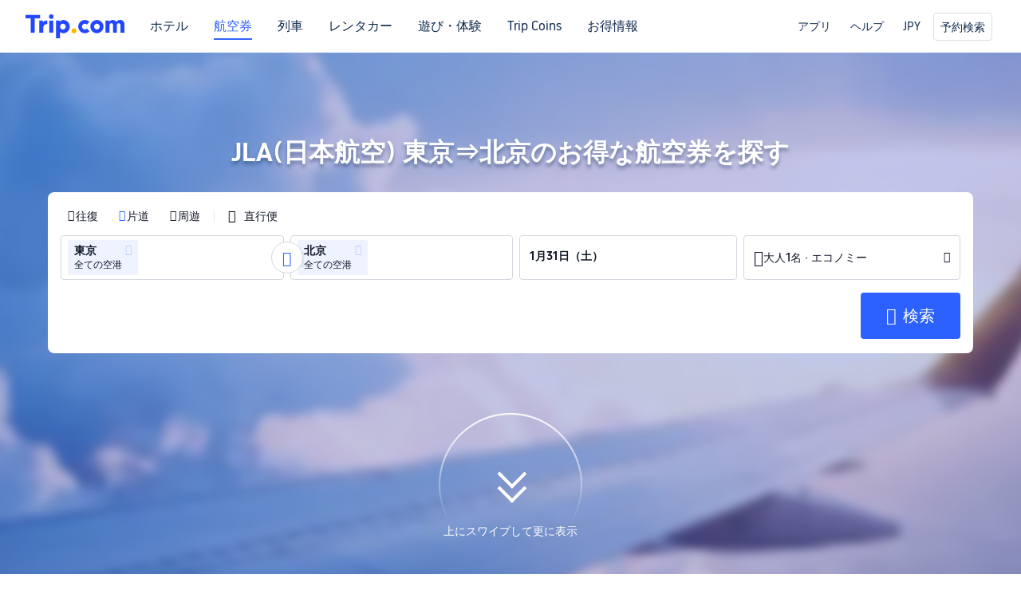

--- FILE ---
content_type: text/html; charset=utf-8
request_url: https://jp.trip.com/hot/JLA%28%E6%97%A5%E6%9C%AC%E8%88%AA%E7%A9%BA%29+%E6%9D%B1%E4%BA%AC%E2%87%92%E5%8C%97%E4%BA%AC/
body_size: 39476
content:
<!doctype html><html lang="ja-JP" data-cargo="[object Object]" data-idc="SGP-ALI"><head><meta http-equiv="Content-Type" content="text/html; charset=utf-8"/><meta content="width=device-width, initial-scale=1.0, maximum-scale=5.0, user-scalable=yes" name="viewport"/><style>html body { font-family: BlinkMacSystemFont, -apple-system, Roboto, Helvetica, Arial, sans-serif }
html[lang='zh-HK'] body, html[lang='zh-TW'] body { font-family: 'Microsoft Jhenghei', 'PingFang HK', STHeitiTC-Light, tahoma, arial, sans-serif }
html[lang='ko-KR'] body { font-family: '나눔바른고딕', Nanum Barun Gothic, '나눔 고딕', 'Nanum Gothic', '맑은 고딕', 'Malgun Gothic', '돋움', dotum, tahoma, arial, sans-serif }
html[lang='ja-JP'] body { font-family: Meiryo UI, Meiryo, 'MS PGothic', Helvetica, Osaka, Tahoma, Arial, sans-serif }
.hotel-flight-bundle-wrap h1{
    font-size: 40px !important;
}
@media screen and (max-width: 768px) {
    .hotel-flight-bundle-wrap h1{
    font-size: 24px !important;
}
}</style><script>window["$_bf"] = { loaded: true };
window["UBT_API"] = window["UBT_API"] || [];window["UBT_ITAG"] = true;
window["UBT_API"].push({
  type: "register",
  data: {
    pageId: "10650053668",
    appId: 700005,
  },
});
window._flight_ubt_init = 1;</script><script>  function loadScript(src) {
    return new Promise((resolve, reject) => {
      const script = document.createElement('script');
      script.src = src;
      script.onload = () => resolve(window['@ctrip/market-deeplink-sdk']);
      script.onerror = reject;
      document.head.appendChild(script);
    });
  }

  loadScript('https://file.tripcdn.com/files/7/ibu_editor/performance-production.min.js')
    .then(sdk => {
        setTimeout(()=>{
          window['@ctrip/ai-performance-name']?.init();
          console.log('load ai performance name')
        },100)
    })
    .catch(err => console.error('加载失败', err));</script><style data-styled="" data-styled-version="5.3.11"></style><title data-react-helmet="true">JLA(日本航空) 東京⇒北京行き格安航空券 飛行機時刻表 | Trip.com</title><meta data-react-helmet="true" name="description" content="JLA(日本航空) 東京⇒北京の格安航空券をTrip.comでお得に予約。飛行機運賃を比較して、 次の旅に最適な料金を見つけましょう。"/><meta data-react-helmet="true" name="keywords" content="JLA(日本航空) 東京⇒北京"/><meta data-react-helmet="true" property="og:title" content="JLA(日本航空) 東京⇒北京行き格安航空券 飛行機時刻表 | Trip.com"/><meta data-react-helmet="true" property="og:description" content="JLA(日本航空) 東京⇒北京の格安航空券をTrip.comでお得に予約。飛行機運賃を比較して、 次の旅に最適な料金を見つけましょう。"/><meta data-react-helmet="true" property="og:url" content="https://jp.trip.com/hot/JLA%28%E6%97%A5%E6%9C%AC%E8%88%AA%E7%A9%BA%29+%E6%9D%B1%E4%BA%AC%E2%87%92%E5%8C%97%E4%BA%AC/"/><meta data-react-helmet="true" property="og:image" content="https://www.trip.com/trip.ico"/><link data-react-helmet="true" rel="SHORTCUT ICON" href="https://www.trip.com/trip.ico" type="image/x-icon"/><link data-react-helmet="true" rel="ICON" href="https://www.trip.com/trip.ico"/><link data-react-helmet="true" href="https://static.tripcdn.com/packages/ibu/online-assets/^1.0.0/dist/css/font.css?t=1769740515086" rel="stylesheet"/><link data-react-helmet="true" rel="canonical" href="https://jp.trip.com/hot/JLA%28%E6%97%A5%E6%9C%AC%E8%88%AA%E7%A9%BA%29+%E6%9D%B1%E4%BA%AC%E2%87%92%E5%8C%97%E4%BA%AC/"/><link rel="stylesheet" href="https://ak-s-cw.tripcdn.com/modules/fpc/cloud-trip-common-components/style.5a852f684086467ebd387e510ca42805.css"/><link rel="stylesheet" href="https://ak-s-cw.tripcdn.com/modules/fpc/flight-seo-component/style.ac87dcc321b1039f1f0d29196f9f7c8d.css"/><link rel="stylesheet" href="https://ak-s-cw.tripcdn.com/modules/fpc/cloud-flight-seo-2023-hot-container/style.366385e87e9143613f0932b667d1dfae.css"/><link rel="stylesheet" href="https://ak-s-cw.tripcdn.com/modules/fpc/flight-seo-component/style.db2599e1e04d4a778a327a7d1f10d475.css"/><link rel="stylesheet" href="https://ak-s-cw.tripcdn.com/modules/fpc/flight-seo-component/style.746dd44778c93440001dc1f63fd8a9b9.css"/><link rel="stylesheet" href="https://ak-s-cw.tripcdn.com/modules/fpc/cloud-flight-seo-2023-hot-container/style.d41d8cd98f00b204e9800998ecf8427e.css"/><link rel="stylesheet" href="https://ak-s-cw.tripcdn.com/modules/fpc/flight-seo-component/style.beb5160154a4672375294aefda8556ec.css"/><link rel="stylesheet" href="https://ak-s-cw.tripcdn.com/modules/fpc/flight-seo-component/style.54b0fbe47b6ac32fb73fc508239c863e.css"/><link rel="stylesheet" href="https://ak-s-cw.tripcdn.com/modules/fpc/flight-seo-component/style.dcc408b44c209092abc1273cb3db6b90.css"/><link rel="stylesheet" href="https://ak-s-cw.tripcdn.com/modules/fpc/flight-seo-component/style.0021654b112617797dce1e0b5eaed421.css"/><link rel="stylesheet" href="https://ak-s-cw.tripcdn.com/modules/fpc/flight-seo-component/style.abc30b41a9d898259793f8fb68362b32.css"/><link rel="stylesheet" href="https://ak-s-cw.tripcdn.com/modules/fpc/flight-seo-component/style.d41d8cd98f00b204e9800998ecf8427e.css"/></head><body><link href="https://ak-s-cw.tripcdn.com/modules/ibu/online-assets/font.ddfdb9c8916dd1ec37cbf52f9391aca5.css" rel="stylesheet"/><link href="https://static.tripcdn.com/packages/ibu/online-assets/^1.0.0/dist/css/font.css" rel="stylesheet"/><script>(function(w, d, s, l, i) {
    w[l] = w[l] || [];
    w[i] = w[i] || [];
    w[i].push({
        'gtm.start': new Date().getTime(),
        'event': 'gtm.js'
    });
    w[l].push(
        [
            {
                id: 'GTM-T2SD',
                disable: true,
            },
            {
                id: 'GTM-W5446B',
                disable: true,
            },
        ]
    );
    var f = d.getElementsByTagName(s)[0];
    var newScript = d.createElement(s);
    newScript.async = true;
    newScript.src = 'https://static.tripcdn.com/packages/ibu/gtm-loader/*/gtm-loader.js';
    f.parentNode.insertBefore(newScript, f);
})(window, document, 'script', 'GTMLoadList', 'dataLayer');

setTimeout(() => {
    window?.__bfi?.push(['_getStatus', function(data) {
        window.dataLayer.push({
            'locale': 'ja_JP',
            'language': 'jp',
            'currentcyCode': 'JPY',
            'region': 'JP',
            'allianceID': '0',
            'allianceSid': '0',
            'page_category': 'seo_hot_Airline-a2b',
            'prd_type': 'flights',
            'loginStatus': 'guest',
            'page_id': '10650053668',
            'vid': '',
            'sessionid': data.sid,
            'pvid': data.pvid,
            'ouid': ''
        });
    }]);
}, 2000);
</script><div><script id="webcore_internal" type="application/json" crossorigin="anonymous">{"rootMessageId":"100037568-0a9aa474-491594-158581","fetchPerf":[{"runningType":"nfes-server","duration":7,"success":true,"url":"/restapi/soa2/37106/userRecognize","serviceCode":"37106","operation":"userRecognize","RootMessageId":"100037568-0a9aa474-491594-158581","CLOGGING_TRACE_ID":"","gatewayRegion":"","statusCode":200,"isSOA":true,"requestUrl":"/restapi/soa2/37106/userRecognize","method":"","errorReason":"","timeout":1000,"isSoaAgent":true,"buHead":""}]}</script><script id="__foxpage_webcore_data__" type="application/json">{"AppID":"100037568","cookieBanner":true}</script><input type="hidden" id="page_id" value="10650053668"/><input type="hidden" id="bf_ubt_markting_off" value="true"/><div id="main" class="slot-for-h5-searchform"><script src="https://ak-s-cw.tripcdn.com/locale/v3/33000010/ja-JP.js?etagc=400fdab2c63dc2513239c95ee1ccfe87" defer=""></script><script src="https://ak-s-cw.tripcdn.com/modules/ibu/cloud-foxpage/entry.min.879146.js" defer=""></script><div id="foxpage-app"><div><div class="platform-header"><div class="mc-hd mc-hd__ja-jp mc-hd_theme_white mc-hd-single_row"><div class="mc-hd__inner"><div class="mc-hd__flex-con clear-float"><div class="mc-hd__logo-con mc-hd__logo-con-ja-JP mc-hd__logo-layout-0"><a class="mc-hd__logo mc-hd__logo-ja-jp" href="/"></a></div><div class="mc-hd__nav-single-row"><div class="mc-hd__nav-con 3010 mc-hd__nav-loading" id="ibuHeaderChannels"><ul class="mc-hd__nav"><li class="mc-hd__nav-item mc-hd__nav-item-wth-sub"><a id="header_action_nav_hotels" class="mc-hd__nav-lnk" title="ホテル">ホテル</a><ul class="mc-hd__nav-item-sub"><li><a id="header_action_nav_国内ホテル" href="/hotels/domestic/" class="mc-hd__sub-nav-lnk">国内ホテル</a></li><li><a id="header_action_nav_海外ホテル" href="/hotels/international/" class="mc-hd__sub-nav-lnk">海外ホテル</a></li></ul></li><li class="mc-hd__nav-item mc-hd__nav-item-wth-sub"><a id="header_action_nav_flights" class="mc-hd__nav-lnk is-active" title="航空券">航空券</a><ul class="mc-hd__nav-item-sub"><li><a id="header_action_nav_国内航空券" href="/flights/domestic/" class="mc-hd__sub-nav-lnk">国内航空券</a></li><li><a id="header_action_nav_海外航空券" href="/flights/international/" class="mc-hd__sub-nav-lnk">海外航空券</a></li></ul></li><li class="mc-hd__nav-item"><a id="header_action_nav_trains" class="mc-hd__nav-lnk" href="/trains/" title="列車">列車</a></li><li class="mc-hd__nav-item mc-hd__nav-item-wth-sub"><a id="header_action_nav_cars" class="mc-hd__nav-lnk" title="レンタカー">レンタカー</a><ul class="mc-hd__nav-item-sub"><li><a id="header_action_nav_レンタカー" href="/cars/" class="mc-hd__sub-nav-lnk">レンタカー</a></li><li><a id="header_action_nav_空港送迎" href="/airport-transfers/" class="mc-hd__sub-nav-lnk">空港送迎</a></li></ul></li><li class="mc-hd__nav-item"><a id="header_action_nav_things-to-do" class="mc-hd__nav-lnk" href="/things-to-do/" title="遊び・体験">遊び・体験</a></li><li class="mc-hd__nav-item"><a id="header_action_nav_tripcoins" class="mc-hd__nav-lnk" href="/sale/TripRewards/" title="Trip Coins">Trip Coins</a></li><li class="mc-hd__nav-item"><a id="header_action_nav_deals" class="mc-hd__nav-lnk" href="/sale/deals/" title="お得情報">お得情報</a></li></ul></div></div><div class="mc-hd__func-con" id="ibuHeaderMenu"><div class="mc-hd__func"><div class="mc-hd__option"><div class="mc-hd__help"><a title="ヘルプ" target="_blank" rel="noreferrer">ヘルプ</a><i class="fi fi-ic_help"></i></div></div><div class="mc-hd__account mc-hd__dropdown-con mc-hd__account-nologin" style="display:none"></div></div></div></div></div></div><script>if (typeof Object.assign !== 'function') {window._assignObject = function(t, s) {for (var k in s) { t[k] = s[k] }; return t }; }else { window._assignObject = Object.assign } window.__CARGO_DATA__ = _assignObject(window.__CARGO_DATA__ || {}, {"locale":"ja-JP","menumetacjajpe0":"{\"entry\":{\"url\":\"/list-your-property?channel=21\",\"displaySharkKey\":\"key_header_entry\"},\"help\":{\"mode\":\"entry\",\"url\":\"/pages/support\"},\"mybooking\":{\"url\":\"/order/all\",\"displaySharkKey\":\"V3_Profile_MyOrders\"}}","loginmenue0":"{\"menu\":[{\"show\":true,\"displayName\":\"My Bookings\",\"displayNameSharkKey\":\"V3_Profile_MyOrders\",\"include\":\"all\",\"link\":\"/order/all\",\"id\":\"booking\"},{\"show\":false,\"displayName\":\"Trip Coins\",\"displayNameSharkKey\":\"V3_Profile_Points\",\"include\":\"all\",\"showByLocale\":\"en-ca,da-dk,fi-fi,uk-ua,pt-pt,es-mx,sv-se,nl-nl,pl-pl,en-sg,ja-jp,ko-kr,en-hk,zh-hk,de-de,fr-fr,es-es,ru-ru,id-id,en-id,th-th,en-th,ms-my,en-my,en-au,en-xx,en-us,es-us,tr-tr,en-ie,de-at,de-ch,fr-ch,nl-be,en-be,fr-be,en-il,pt-br,el-gr,en-ae,en-sa,en-nz,en-gb,it-it,vi-vn,en-ph,en-in,en-pk,en-kw,en-qa,en-om,en-bh,en-kh,ru-az,ru-by,ru-kz,zh-sg,zh-my\",\"link\":\"/customer/points/\",\"id\":\"points\"},{\"show\":true,\"displayName\":\"Promo Codes\",\"displayNameSharkKey\":\"V3_Promo_Code\",\"include\":\"all\",\"link\":\"/customer/promo/\",\"id\":\"codes\"},{\"show\":true,\"displayName\":\"Profile\",\"displayNameSharkKey\":\"V3_Text_MembInfo\",\"include\":\"all\",\"link\":\"/membersinfo/profile/\",\"id\":\"profile\"},{\"show\":false,\"displayName\":\"Friend Referrals\",\"displayNameSharkKey\":\"V3_Text_Friend\",\"include\":\"all\",\"link\":\"/sale/w/1899/friends-referral-main.html?locale=en_xx\",\"id\":\"Friend\"},{\"show\":false,\"displayName\":\"Favorites\",\"displayNameSharkKey\":\"ButtonText_Hotel_Collection\",\"showByLocale\":\"en-ca,da-dk,fi-fi,uk-ua,pt-pt,es-mx,sv-se,nl-nl,pl-pl,en-sg,ja-jp,ko-kr,en-hk,zh-hk,zh-tw,de-de,fr-fr,es-es,ru-ru,id-id,en-id,th-th,en-th,ms-my,en-my,en-au,en-xx,en-us,es-us,tr-tr,en-ie,de-at,de-ch,fr-ch,nl-be,en-be,fr-be,en-il,pt-br,el-gr,en-ae,en-sa,en-nz,en-gb,it-it,vi-vn,en-ph,en-in,en-pk,en-kw,en-qa,en-om,en-bh,en-kh,ru-az,ru-by,ru-kz,zh-sg,zh-my\",\"include\":\"all\",\"link\":\"/favorite/\",\"id\":\"favorites\"},{\"show\":false,\"showByLocale\":\"en-xx,en-us,en-sg,en-au,en-my,en-gb,en-be,en-ch,en-ie,en-ca,en-sa,en-hk,en-ae,en-nz,en-il,zh-tw,zh-hk,ja-jp,ko-kr,th-th,vi-vn,en-th,en-id,en-ph,en-in,en-pk,en-kw,en-qa,en-om,en-bh,en-kh,ru-az,ru-by,ru-kz,zh-sg,zh-my\",\"displayName\":\"Moments\",\"displayNameSharkKey\":\"V3_Profile_Moments\",\"include\":\"all\",\"link\":\"/travel-guide/personal-home\",\"id\":\"Moments\"},{\"show\":false,\"displayName\":\"Flight Price Alerts\",\"displayNameSharkKey\":\"Key_Flight_Price_Alerts\",\"include\":\"all\",\"showByLocale\":\"en-ca,da-dk,fi-fi,uk-ua,pt-pt,es-mx,sv-se,nl-nl,pl-pl,en-sg,ja-jp,ko-kr,en-hk,zh-hk,de-de,fr-fr,es-es,ru-ru,id-id,en-id,th-th,en-th,ms-my,en-my,en-au,en-xx,en-us,es-us,tr-tr,en-ie,de-at,de-ch,fr-ch,nl-be,en-be,fr-be,en-il,pt-br,el-gr,en-ae,en-sa,en-nz,en-gb,it-it,vi-vn,en-ph,en-in,en-pk,en-kw,en-qa,en-om,en-bh,en-kh,ru-az,ru-by,ru-kz,zh-sg,zh-my\",\"link\":\"/flights/price-alert/\",\"id\":\"flghtAlert\"},{\"show\":false,\"displayName\":\"Rewards\",\"displayNameSharkKey\":\"Key_Entrance_Title\",\"include\":\"all\",\"showByLocale\":\"en-ca,da-dk,fi-fi,uk-ua,pt-pt,es-mx,sv-se,nl-nl,pl-pl,en-sg,ja-jp,ko-kr,en-hk,zh-hk,de-de,fr-fr,es-es,ru-ru,id-id,en-id,th-th,en-th,ms-my,en-my,en-au,en-xx,en-us,es-us,tr-tr,en-ie,de-at,de-ch,fr-ch,nl-be,en-be,fr-be,en-il,pt-br,el-gr,en-ae,en-sa,en-nz,en-gb,it-it,vi-vn,en-ph,en-in,en-pk,en-kw,en-qa,en-om,en-bh,en-kh,ru-az,ru-by,ru-kz,zh-sg,zh-my\",\"link\":\"/customer/tierpoints/\",\"id\":\"rewards\"}]}"})</script></div><div id="sdk_init_NpULjPQmP5T" class="flightseo-searchform-isfull"><div class="bg-banner-wrapper   full-screen-v2 banner-down"><div class="bg-radius-wrap"><div class="bg-radius"><div class="bg-small-img" style="background-image:url(https://ak-d.tripcdn.com/images/0wj5g120009ejuie7251F_D_66_35_R5_Q0.webp)"><div class="bg-big-img" style="background-image:url(https://ak-d.tripcdn.com/images/0wj5g120009ejuie7251F_C_200_150_R5.webp)"></div></div><div class="bg-img-filter"></div></div></div><div class="title-search-form l-1160 m-b-8"><div class="page-title-wrap"><h1>JLA(日本航空) 東京⇒北京のお得な航空券を探す</h1></div><div id="searchBox"><div id="searchBox-content" class="new-version-searchform"><form autoComplete="off"><div class="m-searchForm" style="transition:height 0.4s"><div class="nh_filterPanel"><div class="nh_filterLeft"><div class="nh_filterType" role="radiogroup"><div class="nh_tripType" data-testid="flightType_RT" role="radio" aria-label="往復" aria-checked="false" tabindex="-1"><i class="fi-icon fi-icon_radio_unselected undefined" style="font-size:14px;color:#121826;transform:translate(1px, undefinedpx);margin:0;margin-inline:0 0;line-height:1;font-weight:lighter" data-testid="tripType_radio_rt"></i><span>往復</span></div><div class="nh_tripType" data-testid="flightType_OW" role="radio" aria-label="片道" aria-checked="true" tabindex="0"><i class="fi-icon fi-icon_radio_selected undefined" style="font-size:14px;color:#2C61FE;transform:translate(1px, undefinedpx);margin:0;margin-inline:0 0;line-height:1;font-weight:lighter" data-testid="tripType_radio_ow"></i><span>片道</span></div><div class="nh_tripType" data-testid="flightType_MT" role="radio" aria-label="周遊" aria-checked="false" tabindex="-1"><i class="fi-icon fi-icon_radio_unselected undefined" style="font-size:14px;color:#121826;transform:translate(1px, undefinedpx);margin:0;margin-inline:0 0;line-height:1;font-weight:lighter" data-testid="tripType_radio_mt"></i><span>周遊</span></div></div><div class="nh_split-line"></div><div class="nh_directButton" data-testid="searchform-direct-button" tabindex="0" role="checkbox" aria-label="直行便"><i class="fi-icon pc-comp_checkbox fi-icon_checkbox_unselected" aria-hidden="true"></i><span class="nh_directText" data-testid="direct-button-text" aria-hidden="true">直行便</span></div></div></div><div><div class="m-searchForm__wrapper m-searchForm__single-wrapper m-searchForm__new-version m-searchForm__oneway-wrapper"><div class="flex1"><div style="display:flex;padding-right:unset"><ul class="m-searchForm__segment flex nh_searchformSeg"><li class="m-searchForm__item segment-city flex" style="flex:unset;width:51%"><div class="segment-index-wrapper flex-center"><span class="segment-index color-fff ">1</span></div><div class="segment-info-wrapper flex"><div class="m-searchForm__module nh_fixWidth" data-err="" role="group" tabindex="0" data-aria-id="search_city_from0" aria-label="出発空港または出発地 東京"><div class="verticalCenter-wrapper" style="width:unset"><div class="fuzzy-input-wrapper fuzzy-input-wrapper__showAirport" dir=""><div class="fuzzy-input" data-testid="search_city_from0_wrapper"><div class="fuzzy-city-wrapper f-bold f-14"><span class="fuzzy-label user-select fuzzy-label-map" tabindex="0" role="group" aria-label="全ての空港"><span class="city-name" data-testid="cityLabel_name_0" aria-hidden="true"><span>東京</span><span class="airport-name f-12">全ての空港</span></span><i class="fi-icon fi-icon_close_line fi-icon_delete" data-testid="cityLabel_delete_0" tabindex="0" role="button" aria-label="削除"></i></span><input type="text" class="module-input f-16 f-bold color-main placeholder-gray" style="width:100%" data-testid="search_city_from0" role="combobox" aria-autocomplete="list" aria-haspopup="listbox" aria-controls="m-flight-poi-list" aria-expanded="false" aria-hidden="true" tabindex="-1" aria-label="出発空港または出発地" placeholder="" value=""/></div></div><span class="module-input-shadow f-16 f-bold"></span></div></div></div><div style="--angle:0deg;left:calc(50%)" class="nh_cityToggle switch-0" role="button" tabindex="0" aria-label="出発空港または出発地と、到着空港または到着地を入れ替える"><i class="fi-icon fi-icon_switch nh_rotate" style="font-size:19px;color:#2C61FE;transform:translate(0px, 0px);margin:0;margin-inline:0 0;line-height:1;font-weight:lighter" data-testid="cityswitch_icon_0"></i></div><div class="m-searchForm__module nh_fixWidth" data-err="" role="group" tabindex="0" data-aria-id="search_city_to0" aria-label="到着空港または到着地 北京"><div class="verticalCenter-wrapper" style="width:calc(100% - 24px)"><div class="fuzzy-input-wrapper fuzzy-input-wrapper__showAirport" dir=""><div class="fuzzy-input" data-testid="search_city_to0_wrapper"><div class="fuzzy-city-wrapper f-bold f-14"><span class="fuzzy-label user-select fuzzy-label-map" tabindex="0" role="group" aria-label="全ての空港"><span class="city-name" data-testid="cityLabel_name_0" aria-hidden="true"><span>北京</span><span class="airport-name f-12">全ての空港</span></span><i class="fi-icon fi-icon_close_line fi-icon_delete" data-testid="cityLabel_delete_0" tabindex="0" role="button" aria-label="削除"></i></span><input type="text" class="module-input f-16 f-bold color-main placeholder-gray" style="width:100%" data-testid="search_city_to0" role="combobox" aria-autocomplete="list" aria-haspopup="listbox" aria-controls="m-flight-poi-list" aria-expanded="false" aria-hidden="true" tabindex="-1" aria-label="到着空港または到着地" placeholder="" value=""/></div></div><span class="module-input-shadow f-16 f-bold"></span></div></div><i class="fi-icon fi-icon_plus_circle m-searchForm-inputIcon" style="font-size:21px;color:#D4D7DE;transform:translate(0px, 0px);margin:0;margin-inline:0 0;line-height:1;font-weight:lighter" data-testid="addcity_icon" tabindex="0" role="button" aria-label="到着空港または到着地"></i></div></div></li><li class="m-searchForm__item segment-date flex" style="flex:unset;width:24.5%"><div class="m-searchForm__module" data-err=""><div class=""><div class="input-wrapper flex" aria-label="出発日: 1月31日（土）" tabindex="0" role="group"><input type="text" class="module-input f-14 f-bold color-main placeholder-gray" aria-hidden="true" placeholder="日付を選択" readonly="" data-testid="search_date_depart0" data-date="2026-01-31" autoComplete="off" tabindex="-1" value="1月31日（土）"/></div></div><label class="fake-parent" data-value="" aria-hidden="true"></label></div><div class="m-searchForm__module hide ml-24" data-err=""><em class="rdate-line"></em><div class=""><div class="input-wrapper flex" aria-label="現地出発日: 2月3日（火）" tabindex="0" role="group"><input type="text" class="module-input f-14 f-bold color-main placeholder-gray" aria-hidden="true" placeholder="復路" readonly="" data-testid="search_date_return0" data-date="2026-02-03" autoComplete="off" tabindex="-1" value="2月3日（火）"/></div></div><label class="fake-parent" data-value="" aria-hidden="true"></label></div></li><li class="nh_trip-info" data-testid="trip_info_area"><div class="nh_pac_panel" data-aria-id="searchform-psg-cabin"><div class="nh_psgAndCabin" aria-label="大人1名, エコノミー" tabindex="0" role="button"><div class="nh_pac-left" style="left:12px"><i class="fi-icon fi-icon_passenger undefined" style="font-size:20px;color:#121826;transform:translate(0px, 0px);margin:0;margin-inline:-2px 6px;line-height:1;font-weight:lighter" data-testid="" aria-hidden="true"></i><span class="nh_pac-psglist" data-testid="passengers_total_num" aria-hidden="true"><span><span>大人1名</span></span> · エコノミー</span></div><i class="fi-icon fi-icon_dropdown_line nh_pac-animation" style="font-size:14px;color:#121826;transform:translate(0px, 0px);margin:0;margin-inline:0 0;line-height:1;font-weight:lighter;right:12px" data-testid="module_dropdown_icon" aria-hidden="true"></i></div></div></li><li class="m-searchForm__delete-wrapper flex-center" style="left:75%;right:unset"></li></ul></div></div></div><div class="nh_searchPanel" style="justify-content:space-between;gap:8px;margin-top:16px"><div class="nh_sp-left" style="opacity:0"></div><div class="nh_sp-btn2" data-testid="search_btn" tabindex="0"><i class="fi-icon fi-icon_search_line undefined" style="font-size:21px;color:#fff;transform:translate(0px, 0px);margin:1px 8px 0 0;margin-inline:0 0;line-height:1;font-weight:lighter" data-testid="" aria-hidden="true"></i><span>検索</span></div></div></div></div></form><div class="searchform-toast-container"></div></div></div></div><div class="circle-btn"><div class="circle"><div class="arrow-down"></div><div class="arrow-down"></div></div><div class="circle-text">上にスワイプして更に表示</div></div></div></div><div class="" id="sdk_init_OpMI914EZS8" dir="ltr"><div class="qa-tab m-b-48-24 l-1160 " id="sdk_init_OpMI914EZS8"><div class="qa-tab-title"><h2>JLA(日本航空) 東京⇒北京のフライト情報</h2></div><table class="qa-tab-pc-4 qa-tab-pad-3 qa-tab-phone-2"><tbody><tr class="qa-tab-tr"><th aria-label="FAQ info title">片道航空券の最安値</th><td><b>18,674円</b></td></tr><tr class="qa-tab-tr"><th aria-label="FAQ info title">往復航空券の最安値</th><td><b>39,251円</b></td></tr><tr class="qa-tab-tr"><th aria-label="FAQ info title">オフシーズン</th><td><b>11月</b></td></tr><tr class="qa-tab-tr"><th aria-label="FAQ info title">ピークシーズン</th><td><b>7月</b></td></tr><tr class="qa-tab-tr"><th aria-label="FAQ info title">飛行距離</th><td><b>2,096.32km</b></td></tr><tr class="qa-tab-tr"><th aria-label="FAQ info title">平均飛行時間</th><td><b>4時間15分</b></td></tr><tr class="qa-tab-tr"><th aria-label="FAQ info title">始発便</th><td><b>08:30（HND）⇒11:40（PEK）</b></td></tr><tr class="qa-tab-tr"><th aria-label="FAQ info title">終発便</th><td><b>21:10（HND）⇒00:05（PEK）</b></td></tr></tbody></table></div></div><div class="m-b-48-24 l-1160 reactcomp-flightscard-hot  " data-clg="flight-list-container" id="sdk_init_vIvqWjm3AyP" dir="ltr"><div id="sdk_init_vIvqWjm3AyP" class="flightcard-wrapper m-64-48 not_A2B_wrapper"><div class="background-img-wrap-wrap m-64-48" id="sdk_init_vIvqWjm3AyP"><div class="bg-img-wrap"><div class="lazyload-wrapper "><div style="height:160px" class="lazyload-placeholder"></div></div></div><div class="layer1"><div class="background-img-wrap-box"><div class="flightcard-title"><h2>JLA(日本航空) 東京⇒北京の航空券を予約</h2></div><div class="flightcard-tab-wrap" style="justify-content:center"><ul class="flightcard-tab-list"><li><div class="flightcard-tab is-active">片道</div></li><li><div class="flightcard-tab">往復</div></li></ul></div><div><ul class="flightcard-group "><li class="flightcard-group-item"><ul class="flightcard_list"><ul class="cus-boot cus-boot-column-lg-1 cus-boot-column-md-1 cus-boot-column-sm-1 cus-boot-column-xs-1" style="margin-left:-16px"><li class="cus-boot-link-item" style="padding-left:16px"><div class="flightcard-app-link"><div class="flightcard-card-wrap "><div class="flightcard-link ow-type has-tag"><div class="cheapest-priceTag">direct cheapest</div><div class="price-card-container"><div class="price-card"><div class="left_info"><div class="flightcard_logo"><img src="https://pic.english.c-ctrip.com/airline_logo/3x/jl.png" alt="JAL(日本航空)"/></div><div class="middle-info"><div class="dests"><div class="depart-point"><span class="flightcard_depairlinecode">HND</span><span class="flightcard_deptime">17:00</span></div><div class="middle-info-container"><div class="flightcard_duration">4時間15分</div><div class="flightType-line-container"><div class="flightType-line-container"><div class="flightType-item"></div><div class="flightType-line"></div><div class="flightType-item"></div></div></div><div class="flightcard_stop"><span>直行便</span></div></div><div class="depart-point"><span class="flightcard_arrairlinecode">PEK</span><span class="flightcard_arrtime">20:15</span></div></div><div class="journey-other-info"><span class="flightcard_od">東京 - 北京</span><span class="flightcard_pipe">|</span><span class="flightcard_date">3月28日（土）</span><span class="flightcard_pipe">|</span><span class="flightcard_airline">JAL(日本航空)</span></div></div></div></div></div><div class="price-info"><span class="flightcard_saleprice"><span>29,247円</span></span><span class="flightcard_original_price">252,712円</span><div class="flightcard_discount">88% off<div class="discount-off-triangle-left"></div></div><button type="button" class="searchinfo">検索</button></div><div class="price-info-h5"><div class="flightcard_discount">88% off</div><span class="flightcard_original_price">252,712円</span><span class="flightcard_saleprice"><span>29,247円</span></span></div><p class="price-card-icon-text-infos"></p></div></div></div></li><li class="cus-boot-link-item" style="padding-left:16px"><div class="flightcard-app-link"><div class="flightcard-card-wrap "><div class="flightcard-link ow-type"><div class="price-card-container"><div class="price-card"><div class="left_info"><div class="flightcard_logo"><img src="https://pic.english.c-ctrip.com/airline_logo/3x/jl.png" alt="JAL(日本航空)"/></div><div class="middle-info"><div class="dests"><div class="depart-point"><span class="flightcard_depairlinecode">HND</span><span class="flightcard_deptime">17:00</span></div><div class="middle-info-container"><div class="flightcard_duration">4時間15分</div><div class="flightType-line-container"><div class="flightType-line-container"><div class="flightType-item"></div><div class="flightType-line"></div><div class="flightType-item"></div></div></div><div class="flightcard_stop"><span>直行便</span></div></div><div class="depart-point"><span class="flightcard_arrairlinecode">PEK</span><span class="flightcard_arrtime">20:15</span></div></div><div class="journey-other-info"><span class="flightcard_od">東京 - 北京</span><span class="flightcard_pipe">|</span><span class="flightcard_date">3月24日（火）</span><span class="flightcard_pipe">|</span><span class="flightcard_airline">JAL(日本航空)</span></div></div></div></div></div><div class="price-info"><span class="flightcard_saleprice"><span>29,490円</span></span><span class="flightcard_original_price">252,712円</span><div class="flightcard_discount">88% off<div class="discount-off-triangle-left"></div></div><button type="button" class="searchinfo">検索</button></div><div class="price-info-h5"><div class="flightcard_discount">88% off</div><span class="flightcard_original_price">252,712円</span><span class="flightcard_saleprice"><span>29,490円</span></span></div><p class="price-card-icon-text-infos"></p></div></div></div></li><li class="cus-boot-link-item" style="padding-left:16px"><div class="flightcard-app-link"><div class="flightcard-card-wrap "><div class="flightcard-link ow-type"><div class="price-card-container"><div class="price-card"><div class="left_info"><div class="flightcard_logo"><img src="https://pic.english.c-ctrip.com/airline_logo/3x/jl.png" alt="JAL(日本航空)"/></div><div class="middle-info"><div class="dests"><div class="depart-point"><span class="flightcard_depairlinecode">HND</span><span class="flightcard_deptime">17:00</span></div><div class="middle-info-container"><div class="flightcard_duration">4時間15分</div><div class="flightType-line-container"><div class="flightType-line-container"><div class="flightType-item"></div><div class="flightType-line"></div><div class="flightType-item"></div></div></div><div class="flightcard_stop"><span>直行便</span></div></div><div class="depart-point"><span class="flightcard_arrairlinecode">PEK</span><span class="flightcard_arrtime">20:15</span></div></div><div class="journey-other-info"><span class="flightcard_od">東京 - 北京</span><span class="flightcard_pipe">|</span><span class="flightcard_date">3月25日（水）</span><span class="flightcard_pipe">|</span><span class="flightcard_airline">JAL(日本航空)</span></div></div></div></div></div><div class="price-info"><span class="flightcard_saleprice"><span>29,535円</span></span><span class="flightcard_original_price">252,712円</span><div class="flightcard_discount">88% off<div class="discount-off-triangle-left"></div></div><button type="button" class="searchinfo">検索</button></div><div class="price-info-h5"><div class="flightcard_discount">88% off</div><span class="flightcard_original_price">252,712円</span><span class="flightcard_saleprice"><span>29,535円</span></span></div><p class="price-card-icon-text-infos"></p></div></div></div></li><li class="cus-boot-link-item" style="padding-left:16px"><div class="flightcard-app-link"><div class="flightcard-card-wrap "><div class="flightcard-link ow-type"><div class="price-card-container"><div class="price-card"><div class="left_info"><div class="flightcard_logo"><img src="https://pic.english.c-ctrip.com/airline_logo/3x/jl.png" alt="JAL(日本航空)"/></div><div class="middle-info"><div class="dests"><div class="depart-point"><span class="flightcard_depairlinecode">HND</span><span class="flightcard_deptime">17:00</span></div><div class="middle-info-container"><div class="flightcard_duration">4時間15分</div><div class="flightType-line-container"><div class="flightType-line-container"><div class="flightType-item"></div><div class="flightType-line"></div><div class="flightType-item"></div></div></div><div class="flightcard_stop"><span>直行便</span></div></div><div class="depart-point"><span class="flightcard_arrairlinecode">PEK</span><span class="flightcard_arrtime">20:15</span></div></div><div class="journey-other-info"><span class="flightcard_od">東京 - 北京</span><span class="flightcard_pipe">|</span><span class="flightcard_date">3月27日（金）</span><span class="flightcard_pipe">|</span><span class="flightcard_airline">JAL(日本航空)</span></div></div></div></div></div><div class="price-info"><span class="flightcard_saleprice"><span>30,088円</span></span><button type="button" class="searchinfo">検索</button></div><div class="price-info-h5"><span class="flightcard_saleprice"><span>30,088円</span></span></div><p class="price-card-icon-text-infos"></p></div></div></div></li><li class="cus-boot-link-item" style="padding-left:16px"><div class="flightcard-app-link"><div class="flightcard-card-wrap "><div class="flightcard-link ow-type"><div class="price-card-container"><div class="price-card"><div class="left_info"><div class="flightcard_logo"><img src="https://pic.english.c-ctrip.com/airline_logo/3x/jl.png" alt="JAL(日本航空)"/></div><div class="middle-info"><div class="dests"><div class="depart-point"><span class="flightcard_depairlinecode">HND</span><span class="flightcard_deptime">17:00</span></div><div class="middle-info-container"><div class="flightcard_duration">4時間15分</div><div class="flightType-line-container"><div class="flightType-line-container"><div class="flightType-item"></div><div class="flightType-line"></div><div class="flightType-item"></div></div></div><div class="flightcard_stop"><span>直行便</span></div></div><div class="depart-point"><span class="flightcard_arrairlinecode">PEK</span><span class="flightcard_arrtime">20:15</span></div></div><div class="journey-other-info"><span class="flightcard_od">東京 - 北京</span><span class="flightcard_pipe">|</span><span class="flightcard_date">3月22日（日）</span><span class="flightcard_pipe">|</span><span class="flightcard_airline">JAL(日本航空)</span></div></div></div></div></div><div class="price-info"><span class="flightcard_saleprice"><span>30,198円</span></span><button type="button" class="searchinfo">検索</button></div><div class="price-info-h5"><span class="flightcard_saleprice"><span>30,198円</span></span></div><p class="price-card-icon-text-infos"></p></div></div></div></li><li class="cus-boot-link-item" style="padding-left:16px"><div class="flightcard-app-link"><div class="flightcard-card-wrap "><div class="flightcard-link ow-type"><div class="price-card-container"><div class="price-card"><div class="left_info"><div class="flightcard_logo"><img src="https://pic.english.c-ctrip.com/airline_logo/3x/jl.png" alt="JAL(日本航空)"/></div><div class="middle-info"><div class="dests"><div class="depart-point"><span class="flightcard_depairlinecode">HND</span><span class="flightcard_deptime">17:00</span></div><div class="middle-info-container"><div class="flightcard_duration">4時間15分</div><div class="flightType-line-container"><div class="flightType-line-container"><div class="flightType-item"></div><div class="flightType-line"></div><div class="flightType-item"></div></div></div><div class="flightcard_stop"><span>直行便</span></div></div><div class="depart-point"><span class="flightcard_arrairlinecode">PEK</span><span class="flightcard_arrtime">20:15</span></div></div><div class="journey-other-info"><span class="flightcard_od">東京 - 北京</span><span class="flightcard_pipe">|</span><span class="flightcard_date">3月18日（水）</span><span class="flightcard_pipe">|</span><span class="flightcard_airline">JAL(日本航空)</span></div></div></div></div></div><div class="price-info"><span class="flightcard_saleprice"><span>30,198円</span></span><button type="button" class="searchinfo">検索</button></div><div class="price-info-h5"><span class="flightcard_saleprice"><span>30,198円</span></span></div><p class="price-card-icon-text-infos"></p></div></div></div></li><li class="cus-boot-link-item" style="padding-left:16px"><div class="flightcard-app-link"><div class="flightcard-card-wrap "><div class="flightcard-link ow-type"><div class="price-card-container"><div class="price-card"><div class="left_info"><div class="flightcard_logo"><img src="https://pic.english.c-ctrip.com/airline_logo/3x/jl.png" alt="JAL(日本航空)"/></div><div class="middle-info"><div class="dests"><div class="depart-point"><span class="flightcard_depairlinecode">HND</span><span class="flightcard_deptime">17:00</span></div><div class="middle-info-container"><div class="flightcard_duration">4時間15分</div><div class="flightType-line-container"><div class="flightType-line-container"><div class="flightType-item"></div><div class="flightType-line"></div><div class="flightType-item"></div></div></div><div class="flightcard_stop"><span>直行便</span></div></div><div class="depart-point"><span class="flightcard_arrairlinecode">PEK</span><span class="flightcard_arrtime">20:15</span></div></div><div class="journey-other-info"><span class="flightcard_od">東京 - 北京</span><span class="flightcard_pipe">|</span><span class="flightcard_date">3月26日（木）</span><span class="flightcard_pipe">|</span><span class="flightcard_airline">JAL(日本航空)</span></div></div></div></div></div><div class="price-info"><span class="flightcard_saleprice"><span>30,198円</span></span><button type="button" class="searchinfo">検索</button></div><div class="price-info-h5"><span class="flightcard_saleprice"><span>30,198円</span></span></div><p class="price-card-icon-text-infos"></p></div></div></div></li><li class="cus-boot-link-item" style="padding-left:16px"><div class="flightcard-app-link"><div class="flightcard-card-wrap "><div class="flightcard-link ow-type"><div class="price-card-container"><div class="price-card"><div class="left_info"><div class="flightcard_logo"><img src="https://pic.english.c-ctrip.com/airline_logo/3x/jl.png" alt="JAL(日本航空)"/></div><div class="middle-info"><div class="dests"><div class="depart-point"><span class="flightcard_depairlinecode">HND</span><span class="flightcard_deptime">17:00</span></div><div class="middle-info-container"><div class="flightcard_duration">4時間15分</div><div class="flightType-line-container"><div class="flightType-line-container"><div class="flightType-item"></div><div class="flightType-line"></div><div class="flightType-item"></div></div></div><div class="flightcard_stop"><span>直行便</span></div></div><div class="depart-point"><span class="flightcard_arrairlinecode">PEK</span><span class="flightcard_arrtime">20:15</span></div></div><div class="journey-other-info"><span class="flightcard_od">東京 - 北京</span><span class="flightcard_pipe">|</span><span class="flightcard_date">3月23日（月）</span><span class="flightcard_pipe">|</span><span class="flightcard_airline">JAL(日本航空)</span></div></div></div></div></div><div class="price-info"><span class="flightcard_saleprice"><span>30,486円</span></span><button type="button" class="searchinfo">検索</button></div><div class="price-info-h5"><span class="flightcard_saleprice"><span>30,486円</span></span></div><p class="price-card-icon-text-infos"></p></div></div></div></li><li class="cus-boot-link-item" style="padding-left:16px"><div class="flightcard-app-link"><div class="flightcard-card-wrap "><div class="flightcard-link ow-type"><div class="price-card-container"><div class="price-card"><div class="left_info"><div class="flightcard_logo"><img src="https://pic.english.c-ctrip.com/airline_logo/3x/jl.png" alt="JAL(日本航空)"/></div><div class="middle-info"><div class="dests"><div class="depart-point"><span class="flightcard_depairlinecode">HND</span><span class="flightcard_deptime">08:50</span></div><div class="middle-info-container"><div class="flightcard_duration">4時間10分</div><div class="flightType-line-container"><div class="flightType-line-container"><div class="flightType-item"></div><div class="flightType-line"></div><div class="flightType-item"></div></div></div><div class="flightcard_stop"><span>直行便</span></div></div><div class="depart-point"><span class="flightcard_arrairlinecode">PEK</span><span class="flightcard_arrtime">12:00</span></div></div><div class="journey-other-info"><span class="flightcard_od">東京 - 北京</span><span class="flightcard_pipe">|</span><span class="flightcard_date">3月17日（火）</span><span class="flightcard_pipe">|</span><span class="flightcard_airline">JAL(日本航空)</span></div></div></div></div></div><div class="price-info"><span class="flightcard_saleprice"><span>32,588円</span></span><button type="button" class="searchinfo">検索</button></div><div class="price-info-h5"><span class="flightcard_saleprice"><span>32,588円</span></span></div><p class="price-card-icon-text-infos"></p></div></div></div></li><li class="cus-boot-link-item" style="padding-left:16px"><div class="flightcard-app-link"><div class="flightcard-card-wrap "><div class="flightcard-link ow-type"><div class="price-card-container"><div class="price-card"><div class="left_info"><div class="flightcard_logo"><img src="https://pic.english.c-ctrip.com/airline_logo/3x/jl.png" alt="JAL(日本航空)"/></div><div class="middle-info"><div class="dests"><div class="depart-point"><span class="flightcard_depairlinecode">HND</span><span class="flightcard_deptime">08:50</span></div><div class="middle-info-container"><div class="flightcard_duration">4時間10分</div><div class="flightType-line-container"><div class="flightType-line-container"><div class="flightType-item"></div><div class="flightType-line"></div><div class="flightType-item"></div></div></div><div class="flightcard_stop"><span>直行便</span></div></div><div class="depart-point"><span class="flightcard_arrairlinecode">PEK</span><span class="flightcard_arrtime">12:00</span></div></div><div class="journey-other-info"><span class="flightcard_od">東京 - 北京</span><span class="flightcard_pipe">|</span><span class="flightcard_date">3月29日（日）</span><span class="flightcard_pipe">|</span><span class="flightcard_airline">JAL(日本航空)</span></div></div></div></div></div><div class="price-info"><span class="flightcard_saleprice"><span>50,397円</span></span><button type="button" class="searchinfo">検索</button></div><div class="price-info-h5"><span class="flightcard_saleprice"><span>50,397円</span></span></div><p class="price-card-icon-text-infos"></p></div></div></div></li><li class="cus-boot-link-item" style="padding-left:16px"><div class="flightcard-app-link"><div class="flightcard-card-wrap "><div class="flightcard-link ow-type"><div class="price-card-container"><div class="price-card"><div class="left_info"><div class="flightcard_logo"><img src="https://pic.english.c-ctrip.com/airline_logo/3x/jl.png" alt="JAL(日本航空)"/></div><div class="middle-info"><div class="dests"><div class="depart-point"><span class="flightcard_depairlinecode">HND</span><span class="flightcard_deptime">16:35</span></div><div class="middle-info-container"><div class="flightcard_duration">4時間10分</div><div class="flightType-line-container"><div class="flightType-line-container"><div class="flightType-item"></div><div class="flightType-line"></div><div class="flightType-item"></div></div></div><div class="flightcard_stop"><span>直行便</span></div></div><div class="depart-point"><span class="flightcard_arrairlinecode">PEK</span><span class="flightcard_arrtime">19:45</span></div></div><div class="journey-other-info"><span class="flightcard_od">東京 - 北京</span><span class="flightcard_pipe">|</span><span class="flightcard_date">4月8日（水）</span><span class="flightcard_pipe">|</span><span class="flightcard_airline">JAL(日本航空)</span></div></div></div></div></div><div class="price-info"><span class="flightcard_saleprice"><span>173,359円</span></span><button type="button" class="searchinfo">検索</button></div><div class="price-info-h5"><span class="flightcard_saleprice"><span>173,359円</span></span></div><p class="price-card-icon-text-infos"></p></div></div></div></li><li class="cus-boot-link-item" style="padding-left:16px"><div class="flightcard-app-link"><div class="flightcard-card-wrap "><div class="flightcard-link ow-type"><div class="price-card-container"><div class="price-card"><div class="left_info"><div class="flightcard_logo"><img src="https://pic.english.c-ctrip.com/airline_logo/3x/jl.png" alt="JAL(日本航空)"/></div><div class="middle-info"><div class="dests"><div class="depart-point"><span class="flightcard_depairlinecode">HND</span><span class="flightcard_deptime">16:40</span></div><div class="middle-info-container"><div class="flightcard_duration">4時間5分</div><div class="flightType-line-container"><div class="flightType-line-container"><div class="flightType-item"></div><div class="flightType-line"></div><div class="flightType-item"></div></div></div><div class="flightcard_stop"><span>直行便</span></div></div><div class="depart-point"><span class="flightcard_arrairlinecode">PEK</span><span class="flightcard_arrtime">19:45</span></div></div><div class="journey-other-info"><span class="flightcard_od">東京 - 北京</span><span class="flightcard_pipe">|</span><span class="flightcard_date">4月4日（土）</span><span class="flightcard_pipe">|</span><span class="flightcard_airline">JAL(日本航空)</span></div></div></div></div></div><div class="price-info"><span class="flightcard_saleprice"><span>173,447円</span></span><button type="button" class="searchinfo">検索</button></div><div class="price-info-h5"><span class="flightcard_saleprice"><span>173,447円</span></span></div><p class="price-card-icon-text-infos"></p></div></div></div></li><li class="cus-boot-link-item" style="padding-left:16px"><div class="flightcard-app-link"><div class="flightcard-card-wrap "><div class="flightcard-link ow-type"><div class="price-card-container"><div class="price-card"><div class="left_info"><div class="flightcard_logo"><img src="https://pic.english.c-ctrip.com/airline_logo/3x/jl.png" alt="JAL(日本航空)"/></div><div class="middle-info"><div class="dests"><div class="depart-point"><span class="flightcard_depairlinecode">HND</span><span class="flightcard_deptime">16:40</span></div><div class="middle-info-container"><div class="flightcard_duration">4時間5分</div><div class="flightType-line-container"><div class="flightType-line-container"><div class="flightType-item"></div><div class="flightType-line"></div><div class="flightType-item"></div></div></div><div class="flightcard_stop"><span>直行便</span></div></div><div class="depart-point"><span class="flightcard_arrairlinecode">PEK</span><span class="flightcard_arrtime">19:45</span></div></div><div class="journey-other-info"><span class="flightcard_od">東京 - 北京</span><span class="flightcard_pipe">|</span><span class="flightcard_date">4月28日（火）</span><span class="flightcard_pipe">|</span><span class="flightcard_airline">JAL(日本航空)</span></div></div></div></div></div><div class="price-info"><span class="flightcard_saleprice"><span>174,797円</span></span><button type="button" class="searchinfo">検索</button></div><div class="price-info-h5"><span class="flightcard_saleprice"><span>174,797円</span></span></div><p class="price-card-icon-text-infos"></p></div></div></div></li><li class="cus-boot-link-item" style="padding-left:16px"><div class="flightcard-app-link"><div class="flightcard-card-wrap "><div class="flightcard-link ow-type"><div class="price-card-container"><div class="price-card"><div class="left_info"><div class="flightcard_logo"><img src="https://pic.english.c-ctrip.com/airline_logo/3x/jl.png" alt="JAL(日本航空)"/></div><div class="middle-info"><div class="dests"><div class="depart-point"><span class="flightcard_depairlinecode">HND</span><span class="flightcard_deptime">17:00</span></div><div class="middle-info-container"><div class="flightcard_duration">4時間15分</div><div class="flightType-line-container"><div class="flightType-line-container"><div class="flightType-item"></div><div class="flightType-line"></div><div class="flightType-item"></div></div></div><div class="flightcard_stop"><span>直行便</span></div></div><div class="depart-point"><span class="flightcard_arrairlinecode">PEK</span><span class="flightcard_arrtime">20:15</span></div></div><div class="journey-other-info"><span class="flightcard_od">東京 - 北京</span><span class="flightcard_pipe">|</span><span class="flightcard_date">3月21日（土）</span><span class="flightcard_pipe">|</span><span class="flightcard_airline">JAL(日本航空)</span></div></div></div></div></div><div class="price-info"><span class="flightcard_saleprice"><span>175,129円</span></span><button type="button" class="searchinfo">検索</button></div><div class="price-info-h5"><span class="flightcard_saleprice"><span>175,129円</span></span></div><p class="price-card-icon-text-infos"></p></div></div></div></li><li class="cus-boot-link-item" style="padding-left:16px"><div class="flightcard-app-link"><div class="flightcard-card-wrap "><div class="flightcard-link ow-type"><div class="price-card-container"><div class="price-card"><div class="left_info"><div class="flightcard_logo"><img src="https://pic.english.c-ctrip.com/airline_logo/3x/jl.png" alt="JAL(日本航空)"/></div><div class="middle-info"><div class="dests"><div class="depart-point"><span class="flightcard_depairlinecode">HND</span><span class="flightcard_deptime">16:35</span></div><div class="middle-info-container"><div class="flightcard_duration">4時間10分</div><div class="flightType-line-container"><div class="flightType-line-container"><div class="flightType-item"></div><div class="flightType-line"></div><div class="flightType-item"></div></div></div><div class="flightcard_stop"><span>直行便</span></div></div><div class="depart-point"><span class="flightcard_arrairlinecode">PEK</span><span class="flightcard_arrtime">19:45</span></div></div><div class="journey-other-info"><span class="flightcard_od">東京 - 北京</span><span class="flightcard_pipe">|</span><span class="flightcard_date">4月11日（土）</span><span class="flightcard_pipe">|</span><span class="flightcard_airline">JAL(日本航空)</span></div></div></div></div></div><div class="price-info"><span class="flightcard_saleprice"><span>175,505円</span></span><button type="button" class="searchinfo">検索</button></div><div class="price-info-h5"><span class="flightcard_saleprice"><span>175,505円</span></span></div><p class="price-card-icon-text-infos"></p></div></div></div></li><li class="cus-boot-link-item" style="padding-left:16px"><div class="flightcard-app-link"><div class="flightcard-card-wrap "><div class="flightcard-link ow-type"><div class="price-card-container"><div class="price-card"><div class="left_info"><div class="flightcard_logo"><img src="https://pic.english.c-ctrip.com/airline_logo/3x/jl.png" alt="JAL(日本航空)"/></div><div class="middle-info"><div class="dests"><div class="depart-point"><span class="flightcard_depairlinecode">HND</span><span class="flightcard_deptime">08:50</span></div><div class="middle-info-container"><div class="flightcard_duration">4時間10分</div><div class="flightType-line-container"><div class="flightType-line-container"><div class="flightType-item"></div><div class="flightType-line"></div><div class="flightType-item"></div></div></div><div class="flightcard_stop"><span>直行便</span></div></div><div class="depart-point"><span class="flightcard_arrairlinecode">PEK</span><span class="flightcard_arrtime">12:00</span></div></div><div class="journey-other-info"><span class="flightcard_od">東京 - 北京</span><span class="flightcard_pipe">|</span><span class="flightcard_date">2月12日（木）</span><span class="flightcard_pipe">|</span><span class="flightcard_airline">JAL(日本航空)</span></div></div></div></div></div><div class="price-info"><span class="flightcard_saleprice"><span>176,633円</span></span><button type="button" class="searchinfo">検索</button></div><div class="price-info-h5"><span class="flightcard_saleprice"><span>176,633円</span></span></div><p class="price-card-icon-text-infos"></p></div></div></div></li><li class="cus-boot-link-item" style="padding-left:16px"><div class="flightcard-app-link"><div class="flightcard-card-wrap "><div class="flightcard-link ow-type"><div class="price-card-container"><div class="price-card"><div class="left_info"><div class="flightcard_logo"><img src="https://pic.english.c-ctrip.com/airline_logo/3x/jl.png" alt="JAL(日本航空)"/></div><div class="middle-info"><div class="dests"><div class="depart-point"><span class="flightcard_depairlinecode">HND</span><span class="flightcard_deptime">17:00</span></div><div class="middle-info-container"><div class="flightcard_duration">4時間15分</div><div class="flightType-line-container"><div class="flightType-line-container"><div class="flightType-item"></div><div class="flightType-line"></div><div class="flightType-item"></div></div></div><div class="flightcard_stop"><span>直行便</span></div></div><div class="depart-point"><span class="flightcard_arrairlinecode">PEK</span><span class="flightcard_arrtime">20:15</span></div></div><div class="journey-other-info"><span class="flightcard_od">東京 - 北京</span><span class="flightcard_pipe">|</span><span class="flightcard_date">2月19日（木）</span><span class="flightcard_pipe">|</span><span class="flightcard_airline">JAL(日本航空)</span></div></div></div></div></div><div class="price-info"><span class="flightcard_saleprice"><span>176,655円</span></span><button type="button" class="searchinfo">検索</button></div><div class="price-info-h5"><span class="flightcard_saleprice"><span>176,655円</span></span></div><p class="price-card-icon-text-infos"></p></div></div></div></li><li class="cus-boot-link-item" style="padding-left:16px"><div class="flightcard-app-link"><div class="flightcard-card-wrap "><div class="flightcard-link ow-type"><div class="price-card-container"><div class="price-card"><div class="left_info"><div class="flightcard_logo"><img src="https://pic.english.c-ctrip.com/airline_logo/3x/jl.png" alt="JAL(日本航空)"/></div><div class="middle-info"><div class="dests"><div class="depart-point"><span class="flightcard_depairlinecode">HND</span><span class="flightcard_deptime">17:00</span></div><div class="middle-info-container"><div class="flightcard_duration">4時間15分</div><div class="flightType-line-container"><div class="flightType-line-container"><div class="flightType-item"></div><div class="flightType-line"></div><div class="flightType-item"></div></div></div><div class="flightcard_stop"><span>直行便</span></div></div><div class="depart-point"><span class="flightcard_arrairlinecode">PEK</span><span class="flightcard_arrtime">20:15</span></div></div><div class="journey-other-info"><span class="flightcard_od">東京 - 北京</span><span class="flightcard_pipe">|</span><span class="flightcard_date">2月24日（火）</span><span class="flightcard_pipe">|</span><span class="flightcard_airline">JAL(日本航空)</span></div></div></div></div></div><div class="price-info"><span class="flightcard_saleprice"><span>176,899円</span></span><button type="button" class="searchinfo">検索</button></div><div class="price-info-h5"><span class="flightcard_saleprice"><span>176,899円</span></span></div><p class="price-card-icon-text-infos"></p></div></div></div></li><li class="cus-boot-link-item" style="padding-left:16px"><div class="flightcard-app-link"><div class="flightcard-card-wrap "><div class="flightcard-link ow-type"><div class="price-card-container"><div class="price-card"><div class="left_info"><div class="flightcard_logo"><img src="https://pic.english.c-ctrip.com/airline_logo/3x/jl.png" alt="JAL(日本航空)"/></div><div class="middle-info"><div class="dests"><div class="depart-point"><span class="flightcard_depairlinecode">HND</span><span class="flightcard_deptime">17:00</span></div><div class="middle-info-container"><div class="flightcard_duration">4時間15分</div><div class="flightType-line-container"><div class="flightType-line-container"><div class="flightType-item"></div><div class="flightType-line"></div><div class="flightType-item"></div></div></div><div class="flightcard_stop"><span>直行便</span></div></div><div class="depart-point"><span class="flightcard_arrairlinecode">PEK</span><span class="flightcard_arrtime">20:15</span></div></div><div class="journey-other-info"><span class="flightcard_od">東京 - 北京</span><span class="flightcard_pipe">|</span><span class="flightcard_date">3月10日（火）</span><span class="flightcard_pipe">|</span><span class="flightcard_airline">JAL(日本航空)</span></div></div></div></div></div><div class="price-info"><span class="flightcard_saleprice"><span>176,899円</span></span><button type="button" class="searchinfo">検索</button></div><div class="price-info-h5"><span class="flightcard_saleprice"><span>176,899円</span></span></div><p class="price-card-icon-text-infos"></p></div></div></div></li><li class="cus-boot-link-item" style="padding-left:16px"><div class="flightcard-app-link"><div class="flightcard-card-wrap "><div class="flightcard-link ow-type"><div class="price-card-container"><div class="price-card"><div class="left_info"><div class="flightcard_logo"><img src="https://pic.english.c-ctrip.com/airline_logo/3x/jl.png" alt="JAL(日本航空)"/></div><div class="middle-info"><div class="dests"><div class="depart-point"><span class="flightcard_depairlinecode">HND</span><span class="flightcard_deptime">17:00</span></div><div class="middle-info-container"><div class="flightcard_duration">4時間15分</div><div class="flightType-line-container"><div class="flightType-line-container"><div class="flightType-item"></div><div class="flightType-line"></div><div class="flightType-item"></div></div></div><div class="flightcard_stop"><span>直行便</span></div></div><div class="depart-point"><span class="flightcard_arrairlinecode">PEK</span><span class="flightcard_arrtime">20:15</span></div></div><div class="journey-other-info"><span class="flightcard_od">東京 - 北京</span><span class="flightcard_pipe">|</span><span class="flightcard_date">3月14日（土）</span><span class="flightcard_pipe">|</span><span class="flightcard_airline">JAL(日本航空)</span></div></div></div></div></div><div class="price-info"><span class="flightcard_saleprice"><span>176,899円</span></span><button type="button" class="searchinfo">検索</button></div><div class="price-info-h5"><span class="flightcard_saleprice"><span>176,899円</span></span></div><p class="price-card-icon-text-infos"></p></div></div></div></li><li class="cus-boot-link-item" style="padding-left:16px"><div class="flightcard-app-link"><div class="flightcard-card-wrap "><div class="flightcard-link ow-type"><div class="price-card-container"><div class="price-card"><div class="left_info"><div class="flightcard_logo"><img src="https://pic.english.c-ctrip.com/airline_logo/3x/jl.png" alt="JAL(日本航空)"/></div><div class="middle-info"><div class="dests"><div class="depart-point"><span class="flightcard_depairlinecode">HND</span><span class="flightcard_deptime">17:00</span></div><div class="middle-info-container"><div class="flightcard_duration">4時間15分</div><div class="flightType-line-container"><div class="flightType-line-container"><div class="flightType-item"></div><div class="flightType-line"></div><div class="flightType-item"></div></div></div><div class="flightcard_stop"><span>直行便</span></div></div><div class="depart-point"><span class="flightcard_arrairlinecode">PEK</span><span class="flightcard_arrtime">20:15</span></div></div><div class="journey-other-info"><span class="flightcard_od">東京 - 北京</span><span class="flightcard_pipe">|</span><span class="flightcard_date">3月4日（水）</span><span class="flightcard_pipe">|</span><span class="flightcard_airline">JAL(日本航空)</span></div></div></div></div></div><div class="price-info"><span class="flightcard_saleprice"><span>176,899円</span></span><button type="button" class="searchinfo">検索</button></div><div class="price-info-h5"><span class="flightcard_saleprice"><span>176,899円</span></span></div><p class="price-card-icon-text-infos"></p></div></div></div></li><li class="cus-boot-link-item" style="padding-left:16px"><div class="flightcard-app-link"><div class="flightcard-card-wrap "><div class="flightcard-link ow-type"><div class="price-card-container"><div class="price-card"><div class="left_info"><div class="flightcard_logo"><img src="https://pic.english.c-ctrip.com/airline_logo/3x/jl.png" alt="JAL(日本航空)"/></div><div class="middle-info"><div class="dests"><div class="depart-point"><span class="flightcard_depairlinecode">HND</span><span class="flightcard_deptime">17:00</span></div><div class="middle-info-container"><div class="flightcard_duration">4時間15分</div><div class="flightType-line-container"><div class="flightType-line-container"><div class="flightType-item"></div><div class="flightType-line"></div><div class="flightType-item"></div></div></div><div class="flightcard_stop"><span>直行便</span></div></div><div class="depart-point"><span class="flightcard_arrairlinecode">PEK</span><span class="flightcard_arrtime">20:15</span></div></div><div class="journey-other-info"><span class="flightcard_od">東京 - 北京</span><span class="flightcard_pipe">|</span><span class="flightcard_date">2月26日（木）</span><span class="flightcard_pipe">|</span><span class="flightcard_airline">JAL(日本航空)</span></div></div></div></div></div><div class="price-info"><span class="flightcard_saleprice"><span>176,899円</span></span><button type="button" class="searchinfo">検索</button></div><div class="price-info-h5"><span class="flightcard_saleprice"><span>176,899円</span></span></div><p class="price-card-icon-text-infos"></p></div></div></div></li><li class="cus-boot-link-item" style="padding-left:16px"><div class="flightcard-app-link"><div class="flightcard-card-wrap "><div class="flightcard-link ow-type"><div class="price-card-container"><div class="price-card"><div class="left_info"><div class="flightcard_logo"><img src="https://pic.english.c-ctrip.com/airline_logo/3x/jl.png" alt="JAL(日本航空)"/></div><div class="middle-info"><div class="dests"><div class="depart-point"><span class="flightcard_depairlinecode">HND</span><span class="flightcard_deptime">17:00</span></div><div class="middle-info-container"><div class="flightcard_duration">4時間15分</div><div class="flightType-line-container"><div class="flightType-line-container"><div class="flightType-item"></div><div class="flightType-line"></div><div class="flightType-item"></div></div></div><div class="flightcard_stop"><span>直行便</span></div></div><div class="depart-point"><span class="flightcard_arrairlinecode">PEK</span><span class="flightcard_arrtime">20:15</span></div></div><div class="journey-other-info"><span class="flightcard_od">東京 - 北京</span><span class="flightcard_pipe">|</span><span class="flightcard_date">3月3日（火）</span><span class="flightcard_pipe">|</span><span class="flightcard_airline">JAL(日本航空)</span></div></div></div></div></div><div class="price-info"><span class="flightcard_saleprice"><span>176,899円</span></span><button type="button" class="searchinfo">検索</button></div><div class="price-info-h5"><span class="flightcard_saleprice"><span>176,899円</span></span></div><p class="price-card-icon-text-infos"></p></div></div></div></li><li class="cus-boot-link-item" style="padding-left:16px"><div class="flightcard-app-link"><div class="flightcard-card-wrap "><div class="flightcard-link ow-type"><div class="price-card-container"><div class="price-card"><div class="left_info"><div class="flightcard_logo"><img src="https://pic.english.c-ctrip.com/airline_logo/3x/jl.png" alt="JAL(日本航空)"/></div><div class="middle-info"><div class="dests"><div class="depart-point"><span class="flightcard_depairlinecode">HND</span><span class="flightcard_deptime">17:00</span></div><div class="middle-info-container"><div class="flightcard_duration">4時間15分</div><div class="flightType-line-container"><div class="flightType-line-container"><div class="flightType-item"></div><div class="flightType-line"></div><div class="flightType-item"></div></div></div><div class="flightcard_stop"><span>直行便</span></div></div><div class="depart-point"><span class="flightcard_arrairlinecode">PEK</span><span class="flightcard_arrtime">20:15</span></div></div><div class="journey-other-info"><span class="flightcard_od">東京 - 北京</span><span class="flightcard_pipe">|</span><span class="flightcard_date">2月5日（木）</span><span class="flightcard_pipe">|</span><span class="flightcard_airline">JAL(日本航空)</span></div></div></div></div></div><div class="price-info"><span class="flightcard_saleprice"><span>176,899円</span></span><button type="button" class="searchinfo">検索</button></div><div class="price-info-h5"><span class="flightcard_saleprice"><span>176,899円</span></span></div><p class="price-card-icon-text-infos"></p></div></div></div></li><li class="cus-boot-link-item" style="padding-left:16px"><div class="flightcard-app-link"><div class="flightcard-card-wrap "><div class="flightcard-link ow-type"><div class="price-card-container"><div class="price-card"><div class="left_info"><div class="flightcard_logo"><img src="https://pic.english.c-ctrip.com/airline_logo/3x/jl.png" alt="JAL(日本航空)"/></div><div class="middle-info"><div class="dests"><div class="depart-point"><span class="flightcard_depairlinecode">HND</span><span class="flightcard_deptime">07:00</span></div><div class="middle-info-container"><div class="flightcard_duration">10時間10分</div><div class="flightType-line-container"><div class="flightType-line-container"><div class="flightType-item"></div><div class="flightType-line"></div><div class="flightType-item"></div></div></div><div class="flightcard_stop">経由1回</div></div><div class="depart-point"><span class="flightcard_arrairlinecode">PEK</span><span class="flightcard_arrtime">16:10</span></div></div><div class="journey-other-info"><span class="flightcard_od">東京 - 北京</span><span class="flightcard_pipe">|</span><span class="flightcard_date">3月25日（水）</span><span class="flightcard_pipe">|</span><span class="flightcard_airline">JAL(日本航空)</span></div></div></div></div></div><div class="price-info"><span class="flightcard_saleprice"><span>34,999円</span></span><button type="button" class="searchinfo">検索</button></div><div class="price-info-h5"><span class="flightcard_saleprice"><span>34,999円</span></span></div><p class="price-card-icon-text-infos"></p></div></div></div></li><li class="cus-boot-link-item" style="padding-left:16px"><div class="flightcard-app-link"><div class="flightcard-card-wrap "><div class="flightcard-link ow-type"><div class="price-card-container"><div class="price-card"><div class="left_info"><div class="flightcard_logo"><img src="https://pic.english.c-ctrip.com/airline_logo/3x/jl.png" alt="JAL(日本航空)"/></div><div class="middle-info"><div class="dests"><div class="depart-point"><span class="flightcard_depairlinecode">HND</span><span class="flightcard_deptime">07:00</span></div><div class="middle-info-container"><div class="flightcard_duration">10時間15分</div><div class="flightType-line-container"><div class="flightType-line-container"><div class="flightType-item"></div><div class="flightType-line"></div><div class="flightType-item"></div></div></div><div class="flightcard_stop">経由1回</div></div><div class="depart-point"><span class="flightcard_arrairlinecode">PEK</span><span class="flightcard_arrtime">16:15</span></div></div><div class="journey-other-info"><span class="flightcard_od">東京 - 北京</span><span class="flightcard_pipe">|</span><span class="flightcard_date">3月26日（木）</span><span class="flightcard_pipe">|</span><span class="flightcard_airline">JAL(日本航空)</span></div></div></div></div></div><div class="price-info"><span class="flightcard_saleprice"><span>35,663円</span></span><button type="button" class="searchinfo">検索</button></div><div class="price-info-h5"><span class="flightcard_saleprice"><span>35,663円</span></span></div><p class="price-card-icon-text-infos"></p></div></div></div></li><li class="cus-boot-link-item" style="padding-left:16px"><div class="flightcard-app-link"><div class="flightcard-card-wrap "><div class="flightcard-link ow-type"><div class="price-card-container"><div class="price-card"><div class="left_info"><div class="flightcard_logo"><img src="https://pic.english.c-ctrip.com/airline_logo/3x/jl.png" alt="JAL(日本航空)"/></div><div class="middle-info"><div class="dests"><div class="depart-point"><span class="flightcard_depairlinecode">HND</span><span class="flightcard_deptime">07:20</span></div><div class="middle-info-container"><div class="flightcard_duration">10時間35分</div><div class="flightType-line-container"><div class="flightType-line-container"><div class="flightType-item"></div><div class="flightType-line"></div><div class="flightType-item"></div></div></div><div class="flightcard_stop">経由1回</div></div><div class="depart-point"><span class="flightcard_arrairlinecode">PEK</span><span class="flightcard_arrtime">16:55</span></div></div><div class="journey-other-info"><span class="flightcard_od">東京 - 北京</span><span class="flightcard_pipe">|</span><span class="flightcard_date">4月8日（水）</span><span class="flightcard_pipe">|</span><span class="flightcard_airline">JAL(日本航空)</span></div></div></div></div></div><div class="price-info"><span class="flightcard_saleprice"><span>51,592円</span></span><button type="button" class="searchinfo">検索</button></div><div class="price-info-h5"><span class="flightcard_saleprice"><span>51,592円</span></span></div><p class="price-card-icon-text-infos"></p></div></div></div></li><li class="cus-boot-link-item" style="padding-left:16px"><div class="flightcard-app-link"><div class="flightcard-card-wrap "><div class="flightcard-link ow-type"><div class="price-card-container"><div class="price-card"><div class="left_info"><div class="flightcard_logo"><img src="https://pic.english.c-ctrip.com/airline_logo/3x/jl.png" alt="JAL(日本航空)"/></div><div class="middle-info"><div class="dests"><div class="depart-point"><span class="flightcard_depairlinecode">HND</span><span class="flightcard_deptime">08:15</span></div><div class="middle-info-container"><div class="flightcard_duration">8時間35分</div><div class="flightType-line-container"><div class="flightType-line-container"><div class="flightType-item"></div><div class="flightType-line"></div><div class="flightType-item"></div></div></div><div class="flightcard_stop">2 stops</div></div><div class="depart-point"><span class="flightcard_arrairlinecode">PEK</span><span class="flightcard_arrtime">15:50</span></div></div><div class="journey-other-info"><span class="flightcard_od">東京 - 北京</span><span class="flightcard_pipe">|</span><span class="flightcard_date">4月5日（日）</span><span class="flightcard_pipe">|</span><span class="flightcard_airline">JAL(日本航空)</span></div></div></div></div></div><div class="price-info"><span class="flightcard_saleprice"><span>59,224円</span></span><button type="button" class="searchinfo">検索</button></div><div class="price-info-h5"><span class="flightcard_saleprice"><span>59,224円</span></span></div><p class="price-card-icon-text-infos"></p></div></div></div></li><li class="cus-boot-link-item" style="padding-left:16px"><div class="flightcard-app-link"><div class="flightcard-card-wrap "><div class="flightcard-link ow-type"><div class="price-card-container"><div class="price-card"><div class="left_info"><div class="flightcard_logo"><img src="https://pic.english.c-ctrip.com/airline_logo/3x/jl.png" alt="JAL(日本航空)"/></div><div class="middle-info"><div class="dests"><div class="depart-point"><span class="flightcard_depairlinecode">HND</span><span class="flightcard_deptime">08:20</span></div><div class="middle-info-container"><div class="flightcard_duration">8時間20分</div><div class="flightType-line-container"><div class="flightType-line-container"><div class="flightType-item"></div><div class="flightType-line"></div><div class="flightType-item"></div></div></div><div class="flightcard_stop">経由1回</div></div><div class="depart-point"><span class="flightcard_arrairlinecode">PEK</span><span class="flightcard_arrtime">15:40</span></div></div><div class="journey-other-info"><span class="flightcard_od">東京 - 北京</span><span class="flightcard_pipe">|</span><span class="flightcard_date">2月14日（土）</span><span class="flightcard_pipe">|</span><span class="flightcard_airline">JAL(日本航空)</span></div></div></div></div></div><div class="price-info"><span class="flightcard_saleprice"><span>81,127円</span></span><button type="button" class="searchinfo">検索</button></div><div class="price-info-h5"><span class="flightcard_saleprice"><span>81,127円</span></span></div><p class="price-card-icon-text-infos"></p></div></div></div></li><li class="cus-boot-link-item" style="padding-left:16px"><div class="flightcard-app-link"><div class="flightcard-card-wrap "><div class="flightcard-link ow-type"><div class="price-card-container"><div class="price-card"><div class="left_info"><div class="flightcard_logo"><img src="https://pic.english.c-ctrip.com/airline_logo/3x/jl.png" alt="JAL(日本航空)"/></div><div class="middle-info"><div class="dests"><div class="depart-point"><span class="flightcard_depairlinecode">HND</span><span class="flightcard_deptime">08:20</span></div><div class="middle-info-container"><div class="flightcard_duration">7時間35分</div><div class="flightType-line-container"><div class="flightType-line-container"><div class="flightType-item"></div><div class="flightType-line"></div><div class="flightType-item"></div></div></div><div class="flightcard_stop">経由1回</div></div><div class="depart-point"><span class="flightcard_arrairlinecode">PKX</span><span class="flightcard_arrtime">14:55</span></div></div><div class="journey-other-info"><span class="flightcard_od">東京 - 北京</span><span class="flightcard_pipe">|</span><span class="flightcard_date">2月14日（土）</span><span class="flightcard_pipe">|</span><span class="flightcard_airline">JAL(日本航空)</span></div></div></div></div></div><div class="price-info"><span class="flightcard_saleprice"><span>85,109円</span></span><button type="button" class="searchinfo">検索</button></div><div class="price-info-h5"><span class="flightcard_saleprice"><span>85,109円</span></span></div><p class="price-card-icon-text-infos"></p></div></div></div></li><li class="cus-boot-link-item" style="padding-left:16px"><div class="flightcard-app-link"><div class="mask-card-card-wrap "><div class="mask-card-link ow-type"><div class="mask-card-container-reveal"><div class="price-card"><div class="left_info"><div class="mask-card_logo"><img src="https://ak-d.tripcdn.com/images/0wj3y120009z9wq0q79FA.png" alt="random"/></div><div class="middle-info"><div class="dests"><div class="depart-point"><span class="mask-card_depairlinecode">TYO</span><span class="mask-card_deptime">1:00 PM</span></div><div class="middle-info-container"><div class="mask-card_duration">3時間5分</div><div class="flightType-line-container"><div class="flightType-line-container"><div class="flightType-item"></div><div class="flightType-line"></div><div class="flightType-item"></div></div></div><div class="mask-card_stop"><span>直行便</span></div></div><div class="depart-point"><span class="mask-card_arrairlinecode">BJS</span><span class="mask-card_arrtime">2:00 PM</span></div></div><div class="journey-other-info"><span class="mask-card_od">東京 - 北京</span><span class="mask-card_pipe">|</span><span class="mask-card_date">Fri, Feb 6</span><span class="mask-card_pipe">|</span><span class="mask-card_airline">JAL(日本航空)</span></div></div></div></div></div><div class="mask-card-reveal"><div class="price-info-reveal "><span>ほかの航空券を検索</span><i class="iconfont-flight-seo-comp flight-seo-icon-arrow-right"></i></div></div><div class="mask-card-reveal-h5"><div class="price-info-reveal-h5">ほかの航空券を検索<i class="iconfont-flight-seo-comp flight-seo-icon-arrow-right"></i></div></div></div></div></div></li></ul></ul></li></ul></div><p class="tips">表示されている${{departCityName}}発${{arrivalCityName}}行きの航空券運賃は、Trip.comの最新データベースによる、今後3か月間の航空会社全体の平均価格に基づいています。</p><p style="visibility:hidden"></p></div></div></div></div><a class="flightscard-tob-link" href="https://jp.trip.com/flights/to-beijing/airfares-bjs/ ">北京行き格安航空券</a></div><div class="flights-schedule-hot" id="sdk_init_4DQ8L_WNQvs" dir="ltr"><div class="flights-schedule-container m-b-48 l-1160" id="sdk_init_4DQ8L_WNQvs"><div class="t-2020-12 schedule_title"><h2>JLA(日本航空) 東京⇒北京のフライトスケジュール＆飛行機時刻表</h2></div><div class="table-wrapper"><div class="flights-schedule-tb"><div class="tb-head"><div class="tb-head-tr"><div class="tb-head-th th-airline schedule_flightinfo">便名・航空会社</div><div class="tb-head-th th-airport schedule_departure"><div class="sort-column">出発<div class="icon-sort-arrow" style="width:7px"><i class="up-arrow selected" style="border-width:4.935px 3.5px;margin-bottom:1px;border-bottom-color:#27e;border-top-width:0px"></i><i class="down-arrow" style="border-width:4.935px 3.5px;border-top-color:#A3B8CC;border-bottom-width:0px"></i></div></div></div><div class="tb-head-th th-airport schedule_arrival"><div class="sort-column">到着<div class="icon-sort-arrow" style="width:7px"><i class="up-arrow" style="border-width:4.935px 3.5px;margin-bottom:1px;border-bottom-color:#A3B8CC;border-top-width:0px"></i><i class="down-arrow" style="border-width:4.935px 3.5px;border-top-color:#A3B8CC;border-bottom-width:0px"></i></div></div></div><div class="th-weekly-schedule schedule_weekly_schedule schedule_weekly_schedule-margin-left">週間スケジュール</div><div class="tb-head-th th-button"></div></div></div><div class="schedule_list"><ol><div class="flight-schedule-item-tr-collection"><li class="flight-schedule-item-tr flight-schedule-item-tr-0 "><div class="schedule-item-td airline-info"><div class="lazyload-wrapper "><div style="height:40px" class="lazyload-placeholder"></div></div><div class="logo-container"><p class="flight-no single-row-txt">JL021</p><p class="airline-link single-row-txt">JAL(日本航空)</p></div></div><div class="schedule-item-td airline-airports"><div class="airport-container"><div class="depart-airport-wrapper"><div class="depart-airport"><p class="time-p">08:50</p><p class="airport-code">HND</p></div><div class="airline-icon"><p class="txt-sign">4.2h</p><div class="arrow-wrapper"> <div class="flightType-item"></div><div class="flightType-line"></div><div class="flightType-item"></div></div></div></div><div class="arrival-airport"><p class="time-p">12:00</p><p class="airport-code">PEK</p></div></div></div><div class="schedule-item-td weekly-schedule weekly-schedule-margin-left"><span>日</span><span>月</span><span>火</span><span>水</span><span>木</span><span>金</span><span>土</span></div><div class="schedule-item-td td-btn"><a rel="nofollow" class="btn" href="https://jp.trip.com/flights/tokyo-to-beijing/tickets-tyo-bjs/?flighttype=S&amp;ddate=2026-02-06&amp;dairport=HND&amp;aairport=PEK&amp;recentviewflt=JL021&amp;from=seo&amp;sort=price">最安値を見る</a><a rel="nofollow" class="arrow-btn" href="https://jp.trip.com/flights/tokyo-to-beijing/tickets-tyo-bjs/?flighttype=S&amp;ddate=2026-02-06&amp;dairport=HND&amp;aairport=PEK&amp;recentviewflt=JL021&amp;from=seo&amp;sort=price"><i class="iconfont-flight-seo-comp flight-seo-icon-new-arrow-right" style="font-size:16px"></i></a></div></li></div><div class="flight-schedule-item-tr-collection"><li class="flight-schedule-item-tr flight-schedule-item-tr-1 "><div class="schedule-item-td airline-info"><div class="lazyload-wrapper "><div style="height:40px" class="lazyload-placeholder"></div></div><div class="logo-container"><p class="flight-no single-row-txt">JL025</p><p class="airline-link single-row-txt">JAL(日本航空)</p></div></div><div class="schedule-item-td airline-airports"><div class="airport-container"><div class="depart-airport-wrapper"><div class="depart-airport"><p class="time-p">16:35</p><p class="airport-code">HND</p></div><div class="airline-icon"><p class="txt-sign">4.2h</p><div class="arrow-wrapper"> <div class="flightType-item"></div><div class="flightType-line"></div><div class="flightType-item"></div></div></div></div><div class="arrival-airport"><p class="time-p">19:45</p><p class="airport-code">PEK</p></div></div></div><div class="schedule-item-td weekly-schedule weekly-schedule-margin-left"><span>日</span><span>月</span><span>火</span><span>水</span><span>木</span><span>金</span><span>土</span></div><div class="schedule-item-td td-btn"><a rel="nofollow" class="btn" href="https://jp.trip.com/flights/tokyo-to-beijing/tickets-tyo-bjs/?flighttype=S&amp;ddate=2026-02-06&amp;dairport=HND&amp;aairport=PEK&amp;recentviewflt=JL025&amp;from=seo&amp;sort=price">最安値を見る</a><a rel="nofollow" class="arrow-btn" href="https://jp.trip.com/flights/tokyo-to-beijing/tickets-tyo-bjs/?flighttype=S&amp;ddate=2026-02-06&amp;dairport=HND&amp;aairport=PEK&amp;recentviewflt=JL025&amp;from=seo&amp;sort=price"><i class="iconfont-flight-seo-comp flight-seo-icon-new-arrow-right" style="font-size:16px"></i></a></div></li></div><div class="flight-schedule-item-tr-collection"><li class="flight-schedule-item-tr flight-schedule-item-tr-2  no-bottom-line"><div class="schedule-item-td airline-info"><div class="lazyload-wrapper "><div style="height:40px" class="lazyload-placeholder"></div></div><div class="logo-container"><p class="flight-no single-row-txt">JL091</p><p class="airline-link single-row-txt">JAL(日本航空)</p></div></div><div class="schedule-item-td airline-airports"><div class="airport-container"><div class="depart-airport-wrapper"><div class="depart-airport"><p class="time-p">08:20</p><p class="airport-code">HND</p></div><div class="airline-icon"><p class="txt-sign">2.3h</p><div class="arrow-wrapper"> <div class="flightType-item"></div><div class="flightType-line"></div><div class="flightType-item"></div></div><p class="txt-direct">直行便</p></div></div><div class="arrival-airport"><p class="time-p">10:40</p><p class="airport-code">GMP</p></div></div></div><div class="schedule-item-td weekly-schedule weekly-schedule-margin-left"><span>日</span><span>月</span><span>火</span><span>水</span><span>木</span><span>金</span><span>土</span></div><div class="schedule-item-td td-btn"><a rel="nofollow" class="btn" href="https://jp.trip.com/flights/tokyo-to-seoul/tickets-tyo-sel/?flighttype=S&amp;ddate=2026-02-06&amp;airline=jl&amp;dairport=HND&amp;aairport=GMP&amp;recentviewflt=JL091&amp;from=seo&amp;sort=price">最安値を見る</a><a rel="nofollow" class="arrow-btn" href="https://jp.trip.com/flights/tokyo-to-seoul/tickets-tyo-sel/?flighttype=S&amp;ddate=2026-02-06&amp;airline=jl&amp;dairport=HND&amp;aairport=GMP&amp;recentviewflt=JL091&amp;from=seo&amp;sort=price"><i class="iconfont-flight-seo-comp flight-seo-icon-new-arrow-right" style="font-size:16px"></i></a></div></li><li class="flight-schedule-item-tr flight-schedule-item-tr-2 "><div class="schedule-item-td airline-info"><div class="lazyload-wrapper "><div style="height:40px" class="lazyload-placeholder"></div></div><div class="logo-container"><p class="flight-no single-row-txt">CZ318</p><p class="airline-link single-row-txt">中国南方航空</p></div></div><div class="schedule-item-td airline-airports"><div class="airport-container"><div class="depart-airport-wrapper"><div class="depart-airport"><p class="time-p">13:30</p><p class="airport-code">GMP</p></div><div class="airline-icon"><p class="txt-sign">2.4h</p><div class="arrow-wrapper"> <div class="flightType-item"></div><div class="flightType-line"></div><div class="flightType-item"></div></div><p class="txt-direct">直行便</p></div></div><div class="arrival-airport"><p class="time-p">14:55</p><p class="airport-code">PKX</p></div></div></div><div class="schedule-item-td weekly-schedule weekly-schedule-margin-left"><span>日</span><span>月</span><span>火</span><span>水</span><span>木</span><span>金</span><span>土</span></div><div class="schedule-item-td td-btn"><a rel="nofollow" class="btn" href="https://jp.trip.com/flights/seoul-to-beijing/tickets-sel-bjs/?flighttype=S&amp;ddate=2026-02-06&amp;airline=cz&amp;dairport=GMP&amp;aairport=PKX&amp;recentviewflt=CZ318&amp;from=seo&amp;sort=price">最安値を見る</a><a rel="nofollow" class="arrow-btn" href="https://jp.trip.com/flights/seoul-to-beijing/tickets-sel-bjs/?flighttype=S&amp;ddate=2026-02-06&amp;airline=cz&amp;dairport=GMP&amp;aairport=PKX&amp;recentviewflt=CZ318&amp;from=seo&amp;sort=price"><i class="iconfont-flight-seo-comp flight-seo-icon-new-arrow-right" style="font-size:16px"></i></a></div></li></div><div class="flight-schedule-item-tr-collection"><li class="flight-schedule-item-tr flight-schedule-item-tr-3  no-bottom-line"><div class="schedule-item-td airline-info"><div class="lazyload-wrapper "><div style="height:40px" class="lazyload-placeholder"></div></div><div class="logo-container"><p class="flight-no single-row-txt">JL091</p><p class="airline-link single-row-txt">JAL(日本航空)</p></div></div><div class="schedule-item-td airline-airports"><div class="airport-container"><div class="depart-airport-wrapper"><div class="depart-airport"><p class="time-p">08:20</p><p class="airport-code">HND</p></div><div class="airline-icon"><p class="txt-sign">2.3h</p><div class="arrow-wrapper"> <div class="flightType-item"></div><div class="flightType-line"></div><div class="flightType-item"></div></div><p class="txt-direct">直行便</p></div></div><div class="arrival-airport"><p class="time-p">10:40</p><p class="airport-code">GMP</p></div></div></div><div class="schedule-item-td weekly-schedule weekly-schedule-margin-left"><span>日</span><span>月</span><span>火</span><span>水</span><span>木</span><span>金</span><span>土</span></div><div class="schedule-item-td td-btn"><a rel="nofollow" class="btn" href="https://jp.trip.com/flights/tokyo-to-seoul/tickets-tyo-sel/?flighttype=S&amp;ddate=2026-02-06&amp;airline=jl&amp;dairport=HND&amp;aairport=GMP&amp;recentviewflt=JL091&amp;from=seo&amp;sort=price">最安値を見る</a><a rel="nofollow" class="arrow-btn" href="https://jp.trip.com/flights/tokyo-to-seoul/tickets-tyo-sel/?flighttype=S&amp;ddate=2026-02-06&amp;airline=jl&amp;dairport=HND&amp;aairport=GMP&amp;recentviewflt=JL091&amp;from=seo&amp;sort=price"><i class="iconfont-flight-seo-comp flight-seo-icon-new-arrow-right" style="font-size:16px"></i></a></div></li><li class="flight-schedule-item-tr flight-schedule-item-tr-3 "><div class="schedule-item-td airline-info"><div class="lazyload-wrapper "><div style="height:40px" class="lazyload-placeholder"></div></div><div class="logo-container"><p class="flight-no single-row-txt">CA138</p><p class="airline-link single-row-txt">中国国際航空(エアチャイナ)</p></div></div><div class="schedule-item-td airline-airports"><div class="airport-container"><div class="depart-airport-wrapper"><div class="depart-airport"><p class="time-p">14:25</p><p class="airport-code">GMP</p></div><div class="airline-icon"><p class="txt-sign">2.3h</p><div class="arrow-wrapper"> <div class="flightType-item"></div><div class="flightType-line"></div><div class="flightType-item"></div></div><p class="txt-direct">直行便</p></div></div><div class="arrival-airport"><p class="time-p">15:40</p><p class="airport-code">PEK</p></div></div></div><div class="schedule-item-td weekly-schedule weekly-schedule-margin-left"><span>日</span><span>月</span><span>火</span><span>水</span><span>木</span><span>金</span><span>土</span></div><div class="schedule-item-td td-btn"><a rel="nofollow" class="btn" href="https://jp.trip.com/flights/seoul-to-beijing/tickets-sel-bjs/?flighttype=S&amp;ddate=2026-02-06&amp;airline=ca&amp;dairport=GMP&amp;aairport=PEK&amp;recentviewflt=CA138&amp;from=seo&amp;sort=price">最安値を見る</a><a rel="nofollow" class="arrow-btn" href="https://jp.trip.com/flights/seoul-to-beijing/tickets-sel-bjs/?flighttype=S&amp;ddate=2026-02-06&amp;airline=ca&amp;dairport=GMP&amp;aairport=PEK&amp;recentviewflt=CA138&amp;from=seo&amp;sort=price"><i class="iconfont-flight-seo-comp flight-seo-icon-new-arrow-right" style="font-size:16px"></i></a></div></li></div><div class="flight-schedule-item-tr-collection"><li class="flight-schedule-item-tr flight-schedule-item-tr-4  no-bottom-line"><div class="schedule-item-td airline-info"><div class="lazyload-wrapper "><div style="height:40px" class="lazyload-placeholder"></div></div><div class="logo-container"><p class="flight-no single-row-txt">JL221</p><p class="airline-link single-row-txt">JAL(日本航空)</p></div></div><div class="schedule-item-td airline-airports"><div class="airport-container"><div class="depart-airport-wrapper"><div class="depart-airport"><p class="time-p">07:00</p><p class="airport-code">HND</p></div><div class="airline-icon"><p class="txt-sign">1.4h</p><div class="arrow-wrapper"> <div class="flightType-item"></div><div class="flightType-line"></div><div class="flightType-item"></div></div><p class="txt-direct">直行便</p></div></div><div class="arrival-airport"><p class="time-p">08:25</p><p class="airport-code">KIX</p></div></div></div><div class="schedule-item-td weekly-schedule weekly-schedule-margin-left"><span>日</span><span>月</span><span>火</span><span>水</span><span>木</span><span>金</span><span>土</span></div><div class="schedule-item-td td-btn"><a rel="nofollow" class="btn" href="https://jp.trip.com/flights/tokyo-to-osaka/tickets-tyo-osa/?flighttype=S&amp;ddate=2026-02-06&amp;airline=jl&amp;dairport=HND&amp;aairport=KIX&amp;recentviewflt=JL221&amp;from=seo&amp;sort=price">最安値を見る</a><a rel="nofollow" class="arrow-btn" href="https://jp.trip.com/flights/tokyo-to-osaka/tickets-tyo-osa/?flighttype=S&amp;ddate=2026-02-06&amp;airline=jl&amp;dairport=HND&amp;aairport=KIX&amp;recentviewflt=JL221&amp;from=seo&amp;sort=price"><i class="iconfont-flight-seo-comp flight-seo-icon-new-arrow-right" style="font-size:16px"></i></a></div></li><li class="flight-schedule-item-tr flight-schedule-item-tr-4 "><div class="schedule-item-td airline-info"><div class="lazyload-wrapper "><div style="height:40px" class="lazyload-placeholder"></div></div><div class="logo-container"><p class="flight-no single-row-txt">CA928</p><p class="airline-link single-row-txt">中国国際航空(エアチャイナ)</p></div></div><div class="schedule-item-td airline-airports"><div class="airport-container"><div class="depart-airport-wrapper"><div class="depart-airport"><p class="time-p">13:50</p><p class="airport-code">KIX</p></div><div class="airline-icon"><p class="txt-sign">3.4h</p><div class="arrow-wrapper"> <div class="flightType-item"></div><div class="flightType-line"></div><div class="flightType-item"></div></div><p class="txt-direct">直行便</p></div></div><div class="arrival-airport"><p class="time-p">16:15</p><p class="airport-code">PEK</p></div></div></div><div class="schedule-item-td weekly-schedule weekly-schedule-margin-left"><span>日</span><span>月</span><span>火</span><span>水</span><span>木</span><span>金</span><span>土</span></div><div class="schedule-item-td td-btn"><a rel="nofollow" class="btn" href="https://jp.trip.com/flights/osaka-to-beijing/tickets-osa-bjs/?flighttype=S&amp;ddate=2026-02-06&amp;airline=ca&amp;dairport=KIX&amp;aairport=PEK&amp;recentviewflt=CA928&amp;from=seo&amp;sort=price">最安値を見る</a><a rel="nofollow" class="arrow-btn" href="https://jp.trip.com/flights/osaka-to-beijing/tickets-osa-bjs/?flighttype=S&amp;ddate=2026-02-06&amp;airline=ca&amp;dairport=KIX&amp;aairport=PEK&amp;recentviewflt=CA928&amp;from=seo&amp;sort=price"><i class="iconfont-flight-seo-comp flight-seo-icon-new-arrow-right" style="font-size:16px"></i></a></div></li></div><div class="flight-schedule-item-tr-collection"><li class="flight-schedule-item-tr flight-schedule-item-tr-5  no-bottom-line"><div class="schedule-item-td airline-info"><div class="lazyload-wrapper "><div style="height:40px" class="lazyload-placeholder"></div></div><div class="logo-container"><p class="flight-no single-row-txt">JL221</p><p class="airline-link single-row-txt">JAL(日本航空)</p></div></div><div class="schedule-item-td airline-airports"><div class="airport-container"><div class="depart-airport-wrapper"><div class="depart-airport"><p class="time-p">07:00</p><p class="airport-code">HND</p></div><div class="airline-icon"><p class="txt-sign">1.4h</p><div class="arrow-wrapper"> <div class="flightType-item"></div><div class="flightType-line"></div><div class="flightType-item"></div></div><p class="txt-direct">直行便</p></div></div><div class="arrival-airport"><p class="time-p">08:25</p><p class="airport-code">KIX</p></div></div></div><div class="schedule-item-td weekly-schedule weekly-schedule-margin-left"><span>日</span><span>月</span><span>火</span><span>水</span><span>木</span><span>金</span><span>土</span></div><div class="schedule-item-td td-btn"><a rel="nofollow" class="btn" href="https://jp.trip.com/flights/tokyo-to-osaka/tickets-tyo-osa/?flighttype=S&amp;ddate=2026-02-06&amp;airline=jl&amp;dairport=HND&amp;aairport=KIX&amp;recentviewflt=JL221&amp;from=seo&amp;sort=price">最安値を見る</a><a rel="nofollow" class="arrow-btn" href="https://jp.trip.com/flights/tokyo-to-osaka/tickets-tyo-osa/?flighttype=S&amp;ddate=2026-02-06&amp;airline=jl&amp;dairport=HND&amp;aairport=KIX&amp;recentviewflt=JL221&amp;from=seo&amp;sort=price"><i class="iconfont-flight-seo-comp flight-seo-icon-new-arrow-right" style="font-size:16px"></i></a></div></li><li class="flight-schedule-item-tr flight-schedule-item-tr-5 "><div class="schedule-item-td airline-info"><div class="lazyload-wrapper "><div style="height:40px" class="lazyload-placeholder"></div></div><div class="logo-container"><p class="flight-no single-row-txt">HU474</p><p class="airline-link single-row-txt">海南航空</p></div></div><div class="schedule-item-td airline-airports"><div class="airport-container"><div class="depart-airport-wrapper"><div class="depart-airport"><p class="time-p">14:35</p><p class="airport-code">KIX</p></div><div class="airline-icon"><p class="txt-sign">3.7h</p><div class="arrow-wrapper"> <div class="flightType-item"></div><div class="flightType-line"></div><div class="flightType-item"></div></div><p class="txt-direct">直行便</p></div></div><div class="arrival-airport"><p class="time-p">17:15</p><p class="airport-code">PEK</p></div></div></div><div class="schedule-item-td weekly-schedule weekly-schedule-margin-left"><span>日</span><span>月</span><span>火</span><span>水</span><span>木</span><span>金</span><span>土</span></div><div class="schedule-item-td td-btn"><a rel="nofollow" class="btn" href="https://jp.trip.com/flights/osaka-to-beijing/tickets-osa-bjs/?flighttype=S&amp;ddate=2026-02-06&amp;airline=hu&amp;dairport=KIX&amp;aairport=PEK&amp;recentviewflt=HU474&amp;from=seo&amp;sort=price">最安値を見る</a><a rel="nofollow" class="arrow-btn" href="https://jp.trip.com/flights/osaka-to-beijing/tickets-osa-bjs/?flighttype=S&amp;ddate=2026-02-06&amp;airline=hu&amp;dairport=KIX&amp;aairport=PEK&amp;recentviewflt=HU474&amp;from=seo&amp;sort=price"><i class="iconfont-flight-seo-comp flight-seo-icon-new-arrow-right" style="font-size:16px"></i></a></div></li></div><div class="flight-schedule-item-tr-collection"><li class="flight-schedule-item-tr flight-schedule-item-tr-6  no-bottom-line"><div class="schedule-item-td airline-info"><div class="lazyload-wrapper "><div style="height:40px" class="lazyload-placeholder"></div></div><div class="logo-container"><p class="flight-no single-row-txt">JL093</p><p class="airline-link single-row-txt">JAL(日本航空)</p></div></div><div class="schedule-item-td airline-airports"><div class="airport-container"><div class="depart-airport-wrapper"><div class="depart-airport"><p class="time-p">15:35</p><p class="airport-code">HND</p></div><div class="airline-icon"><p class="txt-sign">2.3h</p><div class="arrow-wrapper"> <div class="flightType-item"></div><div class="flightType-line"></div><div class="flightType-item"></div></div><p class="txt-direct">直行便</p></div></div><div class="arrival-airport"><p class="time-p">17:55</p><p class="airport-code">GMP</p></div></div></div><div class="schedule-item-td weekly-schedule weekly-schedule-margin-left"><span>日</span><span>月</span><span>火</span><span>水</span><span>木</span><span>金</span><span>土</span></div><div class="schedule-item-td td-btn"><a rel="nofollow" class="btn" href="https://jp.trip.com/flights/tokyo-to-seoul/tickets-tyo-sel/?flighttype=S&amp;ddate=2026-02-06&amp;airline=jl&amp;dairport=HND&amp;aairport=GMP&amp;recentviewflt=JL093&amp;from=seo&amp;sort=price">最安値を見る</a><a rel="nofollow" class="arrow-btn" href="https://jp.trip.com/flights/tokyo-to-seoul/tickets-tyo-sel/?flighttype=S&amp;ddate=2026-02-06&amp;airline=jl&amp;dairport=HND&amp;aairport=GMP&amp;recentviewflt=JL093&amp;from=seo&amp;sort=price"><i class="iconfont-flight-seo-comp flight-seo-icon-new-arrow-right" style="font-size:16px"></i></a></div></li><li class="flight-schedule-item-tr flight-schedule-item-tr-6 "><div class="schedule-item-td airline-info"><div class="lazyload-wrapper "><div style="height:40px" class="lazyload-placeholder"></div></div><div class="logo-container"><p class="flight-no single-row-txt">OZ3355</p><p class="airline-link single-row-txt">アシアナ航空(asiana airlines)</p></div></div><div class="schedule-item-td airline-airports"><div class="airport-container"><div class="depart-airport-wrapper"><div class="depart-airport"><p class="time-p">15:00</p><p class="airport-code">GMP</p></div><div class="airline-icon"><p class="txt-sign">2.2h</p><div class="arrow-wrapper"> <div class="flightType-item"></div><div class="flightType-line"></div><div class="flightType-item"></div></div><p class="txt-direct">直行便</p></div></div><div class="arrival-airport"><p class="time-p">16:10</p><p class="airport-code">PEK</p></div></div></div><div class="schedule-item-td weekly-schedule weekly-schedule-margin-left"><span>日</span><span>月</span><span>火</span><span>水</span><span>木</span><span>金</span><span>土</span></div><div class="schedule-item-td td-btn"><a rel="nofollow" class="btn" href="https://jp.trip.com/flights/seoul-to-beijing/tickets-sel-bjs/?flighttype=S&amp;ddate=2026-02-06&amp;airline=oz&amp;dairport=GMP&amp;aairport=PEK&amp;recentviewflt=OZ3355&amp;from=seo&amp;sort=price">最安値を見る</a><a rel="nofollow" class="arrow-btn" href="https://jp.trip.com/flights/seoul-to-beijing/tickets-sel-bjs/?flighttype=S&amp;ddate=2026-02-06&amp;airline=oz&amp;dairport=GMP&amp;aairport=PEK&amp;recentviewflt=OZ3355&amp;from=seo&amp;sort=price"><i class="iconfont-flight-seo-comp flight-seo-icon-new-arrow-right" style="font-size:16px"></i></a></div></li></div><div class="flight-schedule-item-tr-collection"><li class="flight-schedule-item-tr flight-schedule-item-tr-7  no-bottom-line"><div class="schedule-item-td airline-info"><div class="lazyload-wrapper "><div style="height:40px" class="lazyload-placeholder"></div></div><div class="logo-container"><p class="flight-no single-row-txt">JL201</p><p class="airline-link single-row-txt">JAL(日本航空)</p></div></div><div class="schedule-item-td airline-airports"><div class="airport-container"><div class="depart-airport-wrapper"><div class="depart-airport"><p class="time-p">08:10</p><p class="airport-code">HND</p></div><div class="airline-icon"><p class="txt-sign">1.0h</p><div class="arrow-wrapper"> <div class="flightType-item"></div><div class="flightType-line"></div><div class="flightType-item"></div></div><p class="txt-direct">直行便</p></div></div><div class="arrival-airport"><p class="time-p">09:10</p><p class="airport-code">NGO</p></div></div></div><div class="schedule-item-td weekly-schedule weekly-schedule-margin-left"><span>日</span><span>月</span><span>火</span><span>水</span><span>木</span><span>金</span><span>土</span></div><div class="schedule-item-td td-btn"><a rel="nofollow" class="btn" href="https://jp.trip.com/flights/tokyo-to-nagoya/tickets-tyo-ngo/?flighttype=S&amp;ddate=2026-02-06&amp;airline=jl&amp;dairport=HND&amp;aairport=NGO&amp;recentviewflt=JL201&amp;from=seo&amp;sort=price">最安値を見る</a><a rel="nofollow" class="arrow-btn" href="https://jp.trip.com/flights/tokyo-to-nagoya/tickets-tyo-ngo/?flighttype=S&amp;ddate=2026-02-06&amp;airline=jl&amp;dairport=HND&amp;aairport=NGO&amp;recentviewflt=JL201&amp;from=seo&amp;sort=price"><i class="iconfont-flight-seo-comp flight-seo-icon-new-arrow-right" style="font-size:16px"></i></a></div></li><li class="flight-schedule-item-tr flight-schedule-item-tr-7  no-bottom-line"><div class="schedule-item-td airline-info"><div class="lazyload-wrapper "><div style="height:40px" class="lazyload-placeholder"></div></div><div class="logo-container"><p class="flight-no single-row-txt">OZ121</p><p class="airline-link single-row-txt">アシアナ航空(asiana airlines)</p></div></div><div class="schedule-item-td airline-airports"><div class="airport-container"><div class="depart-airport-wrapper"><div class="depart-airport"><p class="time-p">11:05</p><p class="airport-code">NGO</p></div><div class="airline-icon"><p class="txt-sign">2.1h</p><div class="arrow-wrapper"> <div class="flightType-item"></div><div class="flightType-line"></div><div class="flightType-item"></div></div><p class="txt-direct">直行便</p></div></div><div class="arrival-airport"><p class="time-p">13:10</p><p class="airport-code">ICN</p></div></div></div><div class="schedule-item-td weekly-schedule weekly-schedule-margin-left"><span>日</span><span>月</span><span>火</span><span>水</span><span>木</span><span>金</span><span>土</span></div><div class="schedule-item-td td-btn"><a rel="nofollow" class="btn" href="https://jp.trip.com/flights/nagoya-to-seoul/tickets-ngo-sel/?flighttype=S&amp;ddate=2026-02-06&amp;airline=oz&amp;dairport=NGO&amp;aairport=ICN&amp;recentviewflt=OZ121&amp;from=seo&amp;sort=price">最安値を見る</a><a rel="nofollow" class="arrow-btn" href="https://jp.trip.com/flights/nagoya-to-seoul/tickets-ngo-sel/?flighttype=S&amp;ddate=2026-02-06&amp;airline=oz&amp;dairport=NGO&amp;aairport=ICN&amp;recentviewflt=OZ121&amp;from=seo&amp;sort=price"><i class="iconfont-flight-seo-comp flight-seo-icon-new-arrow-right" style="font-size:16px"></i></a></div></li><li class="flight-schedule-item-tr flight-schedule-item-tr-7 "><div class="schedule-item-td airline-info"><div class="lazyload-wrapper "><div style="height:40px" class="lazyload-placeholder"></div></div><div class="logo-container"><p class="flight-no single-row-txt">OZ335</p><p class="airline-link single-row-txt">アシアナ航空(asiana airlines)</p></div></div><div class="schedule-item-td airline-airports"><div class="airport-container"><div class="depart-airport-wrapper"><div class="depart-airport"><p class="time-p">15:00</p><p class="airport-code">ICN</p></div><div class="airline-icon"><p class="txt-sign">2.4h</p><div class="arrow-wrapper"> <div class="flightType-item"></div><div class="flightType-line"></div><div class="flightType-item"></div></div><p class="txt-direct">直行便</p></div></div><div class="arrival-airport"><p class="time-p">16:25</p><p class="airport-code">PEK</p></div></div></div><div class="schedule-item-td weekly-schedule weekly-schedule-margin-left"><span>日</span><span>月</span><span>火</span><span>水</span><span>木</span><span>金</span><span>土</span></div><div class="schedule-item-td td-btn"><a rel="nofollow" class="btn" href="https://jp.trip.com/flights/seoul-to-beijing/tickets-sel-bjs/?flighttype=S&amp;ddate=2026-02-06&amp;airline=oz&amp;dairport=ICN&amp;aairport=PEK&amp;recentviewflt=OZ335&amp;from=seo&amp;sort=price">最安値を見る</a><a rel="nofollow" class="arrow-btn" href="https://jp.trip.com/flights/seoul-to-beijing/tickets-sel-bjs/?flighttype=S&amp;ddate=2026-02-06&amp;airline=oz&amp;dairport=ICN&amp;aairport=PEK&amp;recentviewflt=OZ335&amp;from=seo&amp;sort=price"><i class="iconfont-flight-seo-comp flight-seo-icon-new-arrow-right" style="font-size:16px"></i></a></div></li></div></ol></div></div></div><div class="expand-btn-container expanded"><span class="icon-container expanded">閉じる<i class="iconfont-flight-seo-comp flight-seo-icon-new-arrow-right"></i></span></div></div></div><div id="sdk_init_dw4Du0f9W_6" dir="ltr"><div class="faq-hot-wrap m-b-48-24 l-1160" id="sdk_init_dw4Du0f9W_6" itemscope="" itemType="https://schema.org/FAQPage"><div class="faq-hot-title"><h2>JLA(日本航空) 東京⇒北京のフライト予約に関するよくある質問</h2></div><ul class="faq-hot-box"><li class="expanded" itemscope="" itemProp="mainEntity" itemType="https://schema.org/Question"><div class="t-flex"><h3 itemProp="name">東京発北京行きの直行便を運行している航空会社は？</h3><i class="iconfont-flight-seo-comp flight-seo-icon-arrow-up" style="font-size:14px"></i></div><div class="answer" itemscope="" itemProp="acceptedAnswer" itemType="https://schema.org/Answer"><div itemProp="text">現在、東京発北京行きの直行便をご予約いただける航空会社は以下です：
中国国際航空
中国南方航空
スプリング・ジャパン
中国東方航空
海南航空
航空会社は、過去90日以内にユーザーがTrip.comで予約した航空券の履歴データを基に選択されています。</div></div></li><li class="expanded" itemscope="" itemProp="mainEntity" itemType="https://schema.org/Question"><div class="t-flex"><h3 itemProp="name">東京（TYO）発北京（BJS）行き便の所要時間を教えてください。</h3><i class="iconfont-flight-seo-comp flight-seo-icon-arrow-up" style="font-size:14px"></i></div><div class="answer" itemscope="" itemProp="acceptedAnswer" itemType="https://schema.org/Answer"><div itemProp="text">東京（TYO） から北京（BJS）までの所要時間は約4時間15分です。</div></div></li><li class="expanded" itemscope="" itemProp="mainEntity" itemType="https://schema.org/Question"><div class="t-flex"><h3 itemProp="name">東京発北京行きの航空券を予約する最適なタイミングは？</h3><i class="iconfont-flight-seo-comp flight-seo-icon-arrow-up" style="font-size:14px"></i></div><div class="answer" itemscope="" itemProp="acceptedAnswer" itemType="https://schema.org/Answer"><div itemProp="text">Trip.comのフライトカレンダーの全航空会社のデータを分析すると、東京発 北京行き航空券を予約する最適なタイミングは約40日（6週間）前のようです。一般に、最適な搭乗日は火、水、土曜日です。火曜日は出発便が最安値になる傾向があり、土曜日は往路便が最もお得になります。</div></div></li><li class="expanded" itemscope="" itemProp="mainEntity" itemType="https://schema.org/Question"><div class="t-flex"><h3 itemProp="name">東京発北京行きの便は週に何便運航していますか？</h3><i class="iconfont-flight-seo-comp flight-seo-icon-arrow-up" style="font-size:14px"></i></div><div class="answer" itemscope="" itemProp="acceptedAnswer" itemType="https://schema.org/Answer"><div itemProp="text">過去4週間のTrip.comデータによると、東京発北京行きの便は週に78便運航しています。この路線の主要航空会社の週間スケジュールは次の通りです。
中国国際航空：S/M/T/W/T/F/S -- CA184（08:55）
中国国際航空：S/M/T/W/T/F/S -- CA422（21:11）
全日空：S/M/T/W/T/F/S -- NH961（09:21）</div></div></li><li class="expanded" itemscope="" itemProp="mainEntity" itemType="https://schema.org/Question"><div class="t-flex"><h3 itemProp="name">東京（TYO）発北京（BJS）行きの航空券が最も安くなるのはいつですか？</h3><i class="iconfont-flight-seo-comp flight-seo-icon-arrow-up" style="font-size:14px"></i></div><div class="answer" itemscope="" itemProp="acceptedAnswer" itemType="https://schema.org/Answer"><div itemProp="text">東京発北京行き航空券が最も安くなるのは、旅行の需要が低い11月です。</div></div></li><li class="expanded" itemscope="" itemProp="mainEntity" itemType="https://schema.org/Question"><div class="t-flex"><h3 itemProp="name">東京発北京行きの航空券が最も安くなる日は？</h3><i class="iconfont-flight-seo-comp flight-seo-icon-arrow-up" style="font-size:14px"></i></div><div class="answer" itemscope="" itemProp="acceptedAnswer" itemType="https://schema.org/Answer"><div itemProp="text">当社の1月のフライトカレンダーで計算した結果、2026年1月31日の東京発北京行きのスプリング・ジャパン便が最も安く、最安値は31,112円です。</div></div></li><li class="expanded" itemscope="" itemProp="mainEntity" itemType="https://schema.org/Question"><div class="t-flex"><h3 itemProp="name">東京から北京へ移動する場合、利用できる空港は？</h3><i class="iconfont-flight-seo-comp flight-seo-icon-arrow-up" style="font-size:14px"></i></div><div class="answer" itemscope="" itemProp="acceptedAnswer" itemType="https://schema.org/Answer"><div itemProp="text">北京では次のハブをご利用いただけます。この路線は 東京国際空港（羽田空港）発北京首都国際空港行き（HND-PEK）が最も一般的です：
北京首都国際空港（PEK）
北京密雲ムジャユ空港（MY2）
北京大興国際空港（PKX）</div></div></li><li class="expanded" itemscope="" itemProp="mainEntity" itemType="https://schema.org/Question"><div class="t-flex"><h3 itemProp="name">東京と北京の時差は？</h3><i class="iconfont-flight-seo-comp flight-seo-icon-arrow-up" style="font-size:14px"></i></div><div class="answer" itemscope="" itemProp="acceptedAnswer" itemType="https://schema.org/Answer"><div itemProp="text">北京と東京の時差は1hです。</div></div></li><li class="expanded" itemscope="" itemProp="mainEntity" itemType="https://schema.org/Question"><div class="t-flex"><h3 itemProp="name">東京発北京行きの航空券を変更・キャンセルするには？</h3><i class="iconfont-flight-seo-comp flight-seo-icon-arrow-up" style="font-size:14px"></i></div><div class="answer" itemscope="" itemProp="acceptedAnswer" itemType="https://schema.org/Answer"><div itemProp="text">航空券の変更・キャンセルは、航空会社の規定で許可されている場合のみ可能です。航空券の変更・キャンセルをリクエストする場合は、航空券の予約ページにアクセスし、予約の変更・キャンセルオプションを選択し、該当する搭乗者と区間を選択してリクエストを送信してください。航空会社の航空券利用条件に基づき、追加料金が発生する場合がありますのでご注意ください。ただし、搭乗便の運航が変更されたため、航空券を変更・キャンセルする場合は、お客様都合以外の事由によるキャンセルをリクエストできます。変更・キャンセル条件の詳細は、カスタマーサポートページをご覧ください。</div></div></li></ul></div></div><div class="m-b-48 l-1160 reactcomp-tablinks-hot" id="sdk_init_t40meB9qM_m" dir="ltr"><div id="sdk_init_t40meB9qM_m" class="l-1160 m-64-48 tab-link-wrapper"><h2 class="tab-link-title t-2020-12" style="text-align:left">&lt;h3&gt;他の人気航空券&lt;/h3&gt;</h2><ul><li><p>おすすめ記事</p><div class="short-link-wrapper col-lg-5 col-md-4 col-sm-3 col-xs-2 col-xss-1"><div class="short-link-group"><div class="short-link-list-wrapper"><ul class="short-link-list"><li class="short-link-item"><a class="short-link-link" href="https://jp.trip.com/hot/%E3%82%B1%E3%83%8B%E3%82%A2%E8%88%AA%E7%A9%BA+%E3%83%8A%E3%82%A4%E3%83%AD%E3%83%93%E2%87%92%E3%82%AD%E3%83%AA%E3%83%9E%E3%83%B3%E3%82%B8%E3%83%A3%E3%83%AD/">ケニア航空 ナイロビ⇒キリマンジャロ</a></li><li class="short-link-item"><a class="short-link-link" href="https://jp.trip.com/hot/%E3%82%A8%E3%82%A2%EF%BD%A5%E3%82%AB%E3%83%8A%E3%83%80+%E3%83%88%E3%83%AD%E3%83%B3%E3%83%88%E2%87%92%E3%83%A2%E3%83%B3%E3%83%88%E3%83%AA%E3%82%AA%E3%83%BC%E3%83%AB/">エア･カナダ トロント⇒モントリオール</a></li><li class="short-link-item"><a class="short-link-link" href="https://jp.trip.com/hot/%E3%83%87%E3%83%AB%E3%82%BF%E8%88%AA%E7%A9%BA+%E3%83%AD%E3%82%B5%E3%83%B3%E3%82%BC%E3%83%AB%E3%82%B9%E2%87%92%E3%83%9B%E3%83%8E%E3%83%AB%E3%83%AB+%E9%A3%9B%E8%A1%8C%E6%A9%9F/">デルタ航空 ロサンゼルス⇒ホノルル 飛行機</a></li><li class="short-link-item"><a class="short-link-link" href="https://jp.trip.com/hot/%E3%83%87%E3%83%AB%E3%82%BF%E8%88%AA%E7%A9%BA+%E3%82%B5%E3%83%B3%E3%83%87%E3%82%A3%E3%82%A8%E3%82%B4%E2%87%92%E3%82%B7%E3%83%B3%E3%82%AC%E3%83%9D%E3%83%BC%E3%83%AB/">デルタ航空 サンディエゴ⇒シンガポール</a></li><li class="short-link-item"><a class="short-link-link" href="https://jp.trip.com/hot/%E3%82%A8%E3%82%A2%E3%83%BB%E3%82%BB%E3%83%8D%E3%82%AC%E3%83%AB+%E3%82%A2%E3%83%93%E3%82%B8%E3%83%A3%E3%83%B3%E2%87%92%E3%83%89%E3%83%BC%E3%83%8F/">エア・セネガル アビジャン⇒ドーハ</a></li><li class="short-link-item"><a class="short-link-link" href="https://jp.trip.com/hot/%E3%83%81%E3%82%A7%E3%82%B3%E8%88%AA%E7%A9%BA+%E3%83%97%E3%83%A9%E3%83%8F%E2%87%92%E3%83%9E%E3%82%A4%E3%82%A2%E3%83%9F/">チェコ航空 プラハ⇒マイアミ</a></li><li class="short-link-item"><a class="short-link-link" href="https://jp.trip.com/hot/%E4%B8%AD%E5%9B%BD%E6%9D%B1%E6%96%B9%E8%88%AA%E7%A9%BA+%E9%9D%92%E5%B3%B6%E2%87%92%E7%80%8B%E9%99%BD/">中国東方航空 青島⇒瀋陽</a></li><li class="short-link-item"><a class="short-link-link" href="https://jp.trip.com/hot/%E5%90%89%E7%A5%A5%E8%88%AA%E7%A9%BA+%E6%B5%B7%E5%8F%A3%E2%87%92%E4%B8%8A%E6%B5%B7/">吉祥航空 海口⇒上海</a></li><li class="short-link-item"><a class="short-link-link" href="https://jp.trip.com/hot/%E3%82%A8%E3%82%A2%EF%BD%A5%E3%82%A4%E3%83%B3%E3%83%87%E3%82%A3%E3%82%A2+%E3%83%81%E3%82%A7%E3%83%B3%E3%83%8A%E3%82%A4%E2%87%92%E3%83%97%E3%83%8D/">エア･インディア チェンナイ⇒プネ</a></li><li class="short-link-item"><a class="short-link-link" href="https://jp.trip.com/hot/%E3%83%9E%E3%83%AC%E3%83%BC%E3%82%B7%E3%82%A2%E8%88%AA%E7%A9%BA+%E3%82%AF%E3%82%A2%E3%83%A9%E3%83%AB%E3%83%B3%E3%83%97%E3%83%BC%E3%83%AB%E2%87%92%E3%83%81%E3%82%A7%E3%83%B3%E3%83%8A%E3%82%A4/">マレーシア航空 クアラルンプール⇒チェンナイ</a></li><li class="short-link-item"><a class="short-link-link" href="https://jp.trip.com/hot/%E3%82%AD%E3%83%A3%E3%82%BB%E3%82%A4%E3%83%91%E3%82%B7%E3%83%95%E3%82%A3%E3%83%83%E3%82%AF%E8%88%AA%E7%A9%BA+%E3%83%90%E3%83%B3%E3%82%B3%E3%82%AF%E2%87%92%E3%83%97%E3%83%8E%E3%83%B3%E3%83%9A%E3%83%B3/">キャセイパシフィック航空 バンコク⇒プノンペン</a></li><li class="short-link-item"><a class="short-link-link" href="https://jp.trip.com/hot/%E3%82%B9%E3%82%AF%E3%83%BC%E3%83%88+%E5%8F%B0%E5%8C%97%E2%87%92%E3%82%A4%E3%82%B9%E3%82%BF%E3%83%B3%E3%83%96%E3%83%BC%E3%83%AB/">スクート 台北⇒イスタンブール</a></li><li class="short-link-item"><a class="short-link-link" href="https://jp.trip.com/hot/%E3%82%B9%E3%82%AF%E3%83%BC%E3%83%88+%E3%82%BD%E3%82%A6%E3%83%AB%E2%87%92%E3%82%B7%E3%83%B3%E3%82%AC%E3%83%9D%E3%83%BC%E3%83%AB+%E9%A3%9B%E8%A1%8C%E6%A9%9F/">スクート ソウル⇒シンガポール 飛行機</a></li><li class="short-link-item"><a class="short-link-link" href="https://jp.trip.com/hot/%E3%83%87%E3%83%AB%E3%82%BF%E8%88%AA%E7%A9%BA+%E3%83%8B%E3%83%A5%E3%83%BC%E3%83%A8%E3%83%BC%E3%82%AF%E2%87%92%E3%83%AF%E3%82%B7%E3%83%B3%E3%83%88%E3%83%B3D.C./">デルタ航空 ニューヨーク⇒ワシントンD.C.</a></li><li class="short-link-item"><a class="short-link-link" href="https://jp.trip.com/hot/%E3%83%A6%E3%83%8A%E3%82%A4%E3%83%86%E3%83%83%E3%83%89%E8%88%AA%E7%A9%BA+%E3%82%B7%E3%82%AB%E3%82%B4%E2%87%92%E3%83%8B%E3%83%A5%E3%83%BC%E3%83%BB%E3%82%AA%E3%83%BC%E3%83%AA%E3%83%B3%E3%82%BA/">ユナイテッド航空 シカゴ⇒ニュー・オーリンズ</a></li><li class="short-link-item"><a class="short-link-link" href="https://jp.trip.com/hot/%E3%82%BF%E3%82%A4%EF%BD%A5%E3%82%A8%E3%82%A2%E3%82%A2%E3%82%B8%E3%82%A2+%E3%83%90%E3%83%B3%E3%82%B3%E3%82%AF%E2%87%92%E6%B2%96%E7%B8%84/">タイ･エアアジア バンコク⇒沖縄</a></li><li class="short-link-item"><a class="short-link-link" href="https://jp.trip.com/hot/%E3%83%94%E3%83%BC%E3%83%81%EF%BD%A5%E3%82%A2%E3%83%93%E3%82%A8%E3%83%BC%E3%82%B7%E3%83%A7%E3%83%B3+%E6%9D%B1%E4%BA%AC%E2%87%92%E7%A6%8F%E5%B2%A1+%E9%A3%9B%E8%A1%8C%E6%A9%9F/">ピーチ･アビエーション 東京⇒福岡 飛行機</a></li><li class="short-link-item"><a class="short-link-link" href="https://jp.trip.com/hot/JLA%28%E6%97%A5%E6%9C%AC%E8%88%AA%E7%A9%BA%29+%E6%9D%B1%E4%BA%AC%E2%87%92%E3%83%90%E3%83%AA%E5%B3%B6/">JLA(日本航空) 東京⇒バリ島</a></li><li class="short-link-item"><a class="short-link-link" href="https://jp.trip.com/hot/ANA%28%E5%85%A8%E6%97%A5%E7%A9%BA%29+%E6%9D%B1%E4%BA%AC%E2%87%92%E9%A6%99%E6%B8%AF/">ANA(全日空) 東京⇒香港</a></li><li class="short-link-item"><a class="short-link-link" href="https://jp.trip.com/hot/%E5%A4%A7%E9%9F%93%E8%88%AA%E7%A9%BA+%E3%82%BD%E3%82%A6%E3%83%AB%E2%87%92%E6%9D%B1%E4%BA%AC/">大韓航空 ソウル⇒東京</a></li><li class="short-link-item"><a class="short-link-link" href="https://jp.trip.com/hot/ZIPAIR+%E6%9D%B1%E4%BA%AC%E2%87%92%E3%82%BD%E3%82%A6%E3%83%AB/">ZIPAIR 東京⇒ソウル</a></li><li class="short-link-item"><a class="short-link-link" href="https://jp.trip.com/hot/%E3%83%A6%E3%83%8A%E3%82%A4%E3%83%86%E3%83%83%E3%83%89%E8%88%AA%E7%A9%BA+%E3%82%B0%E3%82%A2%E3%83%A0%E2%87%92%E6%9D%B1%E4%BA%AC/">ユナイテッド航空 グアム⇒東京</a></li><li class="short-link-item"><a class="short-link-link" href="https://jp.trip.com/hot/%E3%83%81%E3%83%A3%E3%82%A4%E3%83%8A%E3%82%A8%E3%82%A2%E3%83%A9%E3%82%A4%E3%83%B3+%E9%AB%98%E9%9B%84%E2%87%92%E5%A4%A7%E9%98%AA/">チャイナエアライン 高雄⇒大阪</a></li><li class="short-link-item"><a class="short-link-link" href="https://jp.trip.com/hot/%E3%82%B8%E3%82%A7%E3%83%83%E3%83%88%E3%82%B9%E3%82%BF%E3%83%BC%E3%83%BB%E3%82%B8%E3%83%A3%E3%83%91%E3%83%B3+%E6%B2%96%E7%B8%84%E2%87%92%E9%AB%98%E6%9D%BE/">ジェットスター・ジャパン 沖縄⇒高松</a></li><li class="short-link-item"><a class="short-link-link" href="https://jp.trip.com/hot/%E3%83%81%E3%83%A3%E3%82%A4%E3%83%8A%E3%82%A8%E3%82%A2%E3%83%A9%E3%82%A4%E3%83%B3+%E7%A6%8F%E5%B2%A1%E2%87%92%E5%8F%B0%E5%8C%97/">チャイナエアライン 福岡⇒台北</a></li><li class="short-link-item"><a class="short-link-link" href="https://jp.trip.com/hot/%E3%82%B7%E3%83%B3%E3%82%AC%E3%83%9D%E3%83%BC%E3%83%AB%E8%88%AA%E7%A9%BA+%E3%83%90%E3%83%B3%E3%82%B3%E3%82%AF%E2%87%92%E3%82%B7%E3%83%B3%E3%82%AC%E3%83%9D%E3%83%BC%E3%83%AB/">シンガポール航空 バンコク⇒シンガポール</a></li><li class="short-link-item"><a class="short-link-link" href="https://jp.trip.com/hot/%E3%83%99%E3%83%88%E3%83%8A%E3%83%A0%E8%88%AA%E7%A9%BA+%E3%83%8F%E3%83%8E%E3%82%A4%E2%87%92%E3%82%A4%E3%82%B9%E3%82%BF%E3%83%B3%E3%83%96%E3%83%BC%E3%83%AB/">ベトナム航空 ハノイ⇒イスタンブール</a></li><li class="short-link-item"><a class="short-link-link" href="https://jp.trip.com/hot/%E3%82%AD%E3%83%A3%E3%82%BB%E3%82%A4%E3%83%91%E3%82%B7%E3%83%95%E3%82%A3%E3%83%83%E3%82%AF%E8%88%AA%E7%A9%BA+%E9%A6%99%E6%B8%AF%E2%87%92%E3%83%97%E3%83%A9%E3%83%8F/">キャセイパシフィック航空 香港⇒プラハ</a></li><li class="short-link-item"><a class="short-link-link" href="https://jp.trip.com/hot/%E3%82%A8%E3%83%9F%E3%83%AC%E3%83%BC%E3%83%84%E8%88%AA%E7%A9%BA+%E3%83%89%E3%83%90%E3%82%A4%E2%87%92%E3%83%B4%E3%82%A7%E3%83%8D%E3%83%84%E3%82%A3%E3%82%A2/">エミレーツ航空 ドバイ⇒ヴェネツィア</a></li><li class="short-link-item"><a class="short-link-link" href="https://jp.trip.com/hot/%E3%82%BB%E3%83%96%E3%83%91%E3%82%B7%E3%83%95%E3%82%A3%E3%83%83%E3%82%AF%E8%88%AA%E7%A9%BA+%E3%83%9E%E3%83%8B%E3%83%A9%E2%87%92%E5%8F%B0%E5%8C%97/">セブパシフィック航空 マニラ⇒台北</a></li><li class="short-link-item"><a class="short-link-link" href="https://jp.trip.com/guide/info/%E3%83%8F%E3%83%B3%E3%82%AC%E3%83%AA%E3%83%BC+%E3%82%B3%E3%83%B3%E3%82%BB%E3%83%B3%E3%83%88.html">ハンガリー コンセント</a></li><li class="short-link-item"><a class="short-link-link" href="https://jp.trip.com/guide/info/%E3%82%B5%E3%82%A6%E3%82%B8%E3%82%A2%E3%83%A9%E3%83%93%E3%82%A2+%E3%82%B3%E3%83%B3%E3%82%BB%E3%83%B3%E3%83%88.html">サウジアラビア コンセント</a></li><li class="short-link-item"><a class="short-link-link" href="https://jp.trip.com/guide/shopping/%E6%9D%AD%E5%B7%9E+%E3%81%8A%E5%9C%9F%E7%94%A3.html">杭州 お土産</a></li><li class="short-link-item"><a class="short-link-link" href="https://jp.trip.com/guide/china/%E4%B8%8A%E6%B5%B7+%E3%83%87%E3%82%A3%E3%82%BA%E3%83%8B%E3%83%BC+%E3%83%81%E3%82%B1%E3%83%83%E3%83%88+%E5%BD%93%E6%97%A5.html">上海 ディズニー チケット 当日</a></li><li class="short-link-item"><a class="short-link-link" href="https://jp.trip.com/guide/shopping/%E5%A4%A9%E6%B4%A5+%E3%81%8A%E5%9C%9F%E7%94%A3.html">天津 お土産</a></li><li class="short-link-item"><a class="short-link-link" href="https://jp.trip.com/hot/package/%E7%AB%9C%E5%B2%A9%E6%97%85%E8%A1%8C.html">竜岩旅行</a></li><li class="short-link-item"><a class="short-link-link" href="https://jp.trip.com/guide/info/%E5%8F%B0%E6%B9%BE%E3%81%A8%E9%9F%93%E5%9B%BD+%E8%A1%8C%E3%81%8F%E3%81%AA%E3%82%89.html">台湾と韓国 行くなら</a></li><li class="short-link-item"><a class="short-link-link" href="https://jp.trip.com/guide/info/%E4%B8%8A%E6%B5%B7%E6%B5%A6%E6%9D%B1%E7%A9%BA%E6%B8%AF+%E3%83%A9%E3%82%A6%E3%83%B3%E3%82%B8.html">上海浦東空港 ラウンジ</a></li><li class="short-link-item"><a class="short-link-link" href="https://jp.trip.com/guide/info/%E3%83%95%E3%83%A9%E3%83%B3%E3%82%B9+%E3%83%81%E3%83%83%E3%83%97.html">フランス チップ</a></li><li class="short-link-item"><a class="short-link-link" href="https://jp.trip.com/guide/shopping/%E6%B7%B1%E3%82%BB%E3%83%B3+%E3%81%8A%E5%9C%9F%E7%94%A3.html">深セン お土産</a></li></ul></div></div></div></li></ul></div></div><div class="mc-ft mc-ft_line"><div class="l-inner"><div class="mc-ft__cnt u-clearfix"><div class="mc-ft__links u-clearfix"><div class="mc-ft__block"><h3 class="mc-ft__block-title">サポート＆お問い合わせ</h3><ul class="mc-ft__link-list"><li class="mc-ft__list-item"><a target="_blank" rel="nofollow noopener noreferrer" href="/pages/support/">カスタマーサポート</a></li><li class="mc-ft__list-item"><a target="_blank" rel="nofollow noopener noreferrer" href="/pages/customer-service/">サービス保証</a></li><li class="mc-ft__list-item"><a target="_blank" rel="nofollow noopener noreferrer" href="https://www.anzen.mofa.go.jp/">外務省海外安全ホームページ</a></li><li class="mc-ft__list-item"><a target="_blank" rel="nofollow noopener noreferrer" href="/pages/service/">サービス詳細情報</a></li></ul><ul class="mc-ft__social"></ul></div><div class="mc-ft__block"><h3 class="mc-ft__block-title">Trip.comについて</h3><ul class="mc-ft__link-list"><li class="mc-ft__list-item"><a target="_blank" rel="nofollow noopener noreferrer" href="/pages/about-us/">会社概要</a></li><li class="mc-ft__list-item"><a target="_blank" rel="nofollow noopener noreferrer" href="/newsroom/">ニュースリリース</a></li><li class="mc-ft__list-item"><a target="_blank" rel="nofollow noopener noreferrer" href="https://careers.trip.com/">採用情報</a></li><li class="mc-ft__list-item"><a target="_blank" rel="nofollow noopener noreferrer" href="/contents/service-guideline/terms.html">ご利用規約</a></li><li class="mc-ft__list-item"><a target="_blank" rel="nofollow noopener noreferrer" href="/contents/service-guideline/privacy-policy.html">プライバシーポリシー</a></li><li class="mc-ft__list-item"><a target="_blank" rel="nofollow noopener noreferrer" href="https://group.trip.com/?locale=en-US">Trip.comグループについて</a></li></ul></div><div class="mc-ft__block"><h3 class="mc-ft__block-title">その他のサービス</h3><ul class="mc-ft__link-list"><li class="mc-ft__list-item"><a target="_blank" rel="nofollow noopener noreferrer" href="https://investors.trip.com">IR情報</a></li><li class="mc-ft__list-item"><a target="_blank" rel="nofollow noopener noreferrer" href="/customer/loyalty/?locale=ja-jp">Trip.com会員プログラム</a></li><li class="mc-ft__list-item"><a target="_blank" rel="nofollow noopener noreferrer" href="/partners/index">アフィリエイトプログラム</a></li><li class="mc-ft__list-item"><a target="_blank" rel="nofollow noopener noreferrer" href="/list-your-property?channel=2">パートナー登録（宿泊施設）</a></li><li class="mc-ft__list-item"><a target="_blank" rel="nofollow noopener noreferrer" href="/hotels/all-cities/?locale=ja-jp">宿・ホテル一覧</a></li><li class="mc-ft__list-item"><a target="_blank" rel="nofollow noopener noreferrer" href="/m/vbooking/home">パートナー登録（遊び・体験）</a></li><li class="mc-ft__list-item"><a target="_blank" rel="nofollow noopener noreferrer" href="https://src.trip.com/#/Home">セキュリティ</a></li></ul></div></div><div class="mc-ft__others"><div class="mc-ft__payment"><div class="mc-ft__payment-title">お支払い方法</div><div class="mc-ft__payment-body"></div></div><div class="mc-ft__partner"><div class="mc-ft__partner-title">パートナー</div><div class="mc-ft__partner-body"></div></div></div></div><div class="mc-ft_awards"><div class="mc-ft_awards-list"><div class="mc-ft_awards-prev fi fi-arrow-left u-hide"></div><div class="mc-ft_awards-next fi fi-arrow-right u-hide"></div></div></div><div class="mc-ft__rights"><div class="mc-ft__copyright-txt">Copyright © 2025 Trip.com Travel Singapore Pte. Ltd. All rights reserved<br/>サイト運営：Trip.com Travel Singapore Pte. Ltd. </div></div></div></div><script>if (typeof Object.assign !== 'function') {window._assignObject = function(t, s) {for (var k in s) { t[k] = s[k] }; return t }; }else { window._assignObject = Object.assign } window.__CARGO_DATA__ = _assignObject(window.__CARGO_DATA__ || {}, {"onlinefooterlinke0":"{\"about\":[{\"show\":\"1\",\"displayName\":\"About Trip.com\",\"displayNameSharkKey\":\"ButtonText_AboutUs\",\"include\":\"all\",\"link\":\"/pages/about-us/\"},{\"show\":\"1\",\"displayName\":\"NewsRoom\",\"displayNameSharkKey\":\"ButtonText_NewsRoom\",\"include\":\"en_us,zh_hk,en_hk,zh_tw,ja_jp,ko_kr,it_it,vi_vn,ru_ru,id_id,de_de,fr_fr,es_es,th_th,en_au,ms_my,en_gb,en_th,en_id,en_ph,ru_az,ru_by,ru_kz\",\"link\":\"/newsroom/\"},{\"show\":\"1\",\"displayName\":\"Newsroom\",\"displayNameSharkKey\":\"ButtonText_NewsRoom\",\"exclude\":\"en_us,zh_hk,en_hk,zh_tw,ja_jp,ko_kr,it_it,vi_vn,ru_ru,id_id,de_de,fr_fr,es_es,th_th,en_au,ms_my,en_gb,pt_pt,es_mx,uk_ua,sv_se,da_dk,fi_fi,es_us,en_th,en_id,en_ph,ar_xx,ar_sa,ar_ae,ar_kw,ar_qa,ar_om,ar_bh,ru_az,ru_by,ru_kz\",\"link\":\"https://www.trip.com/newsroom/?locale=en-xx\"},{\"show\":\"1\",\"displayName\":\"Careers\",\"displayNameSharkKey\":\"ButtonText_Career\",\"exclude\":\"ar_xx,ar_sa,ar_ae,ar_kw,ar_qa,ar_om,ar_bh\",\"link\":\"https://careers.trip.com/\"},{\"show\":\"1\",\"displayName\":\"Terms of Use\",\"displayNameSharkKey\":\"LinkButtonText_TermsAndCondition\",\"include\":\"all\",\"link\":\"/contents/service-guideline/terms.html\"},{\"show\":\"1\",\"displayName\":\"Privacy Statement\",\"displayNameSharkKey\":\"ButtonText_PrivacyPolicy\",\"exclude\":\"es_us,es_mx,pt_pt\",\"link\":\"/contents/service-guideline/privacy-policy.html\"},{\"show\":\"1\",\"displayName\":\"Accessibility Statement\",\"displayNameSharkKey\":\"ButtonText_Accessibility_Statement\",\"include\":\"en_be,en_ch,en_ie,en_xx,en_ca,en_nz,en_il,en_sa,en_ae,en_us,en_th,en_my,en_id,en_gb,en_au,en_sg,en_hk,en_ph,en_in,en_pk,en_kw,en_qa,en_om,en_bh,en_kh\",\"link\":\"/contents/eaa-accessibility-statement.html\"},{\"show\":\"1\",\"displayName\":\"MSA Statement\",\"displayNameSharkKey\":\"ButtonText_StatementSlavery\",\"include\":\"en_gb\",\"link\":\"/contents/service-guideline/msa-statement.html\"},{\"show\":\"1\",\"displayName\":\"Impressum\",\"displayNameSharkKey\":\"ButtonText_Impressum\",\"include\":\"de_de\",\"link\":\"https://pages.trip.com/others/impressum-de-de.html\"},{\"show\":\"1\",\"displayName\":\"Do not sale my personal information\",\"displayNameSharkKey\":\"ButtonText_Personalinformation\",\"include\":\"en_us\",\"link\":\"https://us.trip.com/pages/treatyforcookie/\"},{\"show\":\"1\",\"displayName\":\"Trip.com Group\",\"displayNameSharkKey\":\"ButtonText_TripGroup\",\"include\":\"zh_hk,zh_tw\",\"link\":\"https://group.trip.com/?locale=zh-HK\"},{\"show\":\"1\",\"displayName\":\"Trip.com Group\",\"displayNameSharkKey\":\"ButtonText_TripGroup\",\"exclude\":\"zh_hk,zh_tw\",\"link\":\"https://group.trip.com/?locale=en-US\"},{\"show\":\"1\",\"displayName\":\"위치기반서비스 이용약관\",\"displayNameSharkKey\":\"ButtonText_LocationTC\",\"include\":\"ko_kr\",\"link\":\"/contents/service-guideline/location-base-tc\"}],\"otherServices\":[{\"show\":\"1\",\"displayName\":\"Investor Relations\",\"displayNameSharkKey\":\"ButtonText_InvestorRelations\",\"include\":\"all\",\"link\":\"https://investors.trip.com\"},{\"show\":\"1\",\"displayName\":\"TripPLUS\",\"displayNameSharkKey\":\"ButtonText_TripPlus\",\"exclude\":\"pt_pt,es_mx,uk_ua,sv_se,da_dk,fi_fi,es_us,ar_xx,ar_sa,ar_ae,ar_kw,ar_qa,ar_om,ar_bh\",\"link\":\"/customer/loyalty/?locale=${locale}\"},{\"show\":\"0\",\"displayName\":\"Partners\",\"displayNameSharkKey\":\"ButtonText_Affiliate_trip\",\"exclude\":\"zh_tw\",\"link\":\"/pages/partners\"},{\"show\":\"1\",\"displayName\":\"Partners\",\"displayNameSharkKey\":\"ButtonText_Affiliate_trip\",\"include\":\"en_xx,zh_hk,ko_kr,ja_jp,ru_ru,th_th,en_th,en_ph,en_in,en_pk,en_kw,en_qa,en_om,en_bh,en_kh,ru_az,ru_by,ru_kz\",\"link\":\"/partners/index\"},{\"show\":\"1\",\"displayName\":\"Partners\",\"displayNameSharkKey\":\"ButtonText_Affiliate_trip\",\"exclude\":\"en_xx,zh_hk,ko_kr,ja_jp,ru_ru,th_th,en_th,en_ph,ar_xx,ar_sa,ar_ae,en_in,en_pk,ar_kw,ar_qa,ar_om,ar_bh,en_kw,en_qa,en_om,en_bh,en_kh,ru_az,ru_by,ru_kz\",\"link\":\"https://www.trip.com/partners/index\"},{\"show\":\"1\",\"displayName\":\"List My Hotel\",\"displayNameSharkKey\":\"LinkButtonText_Listyourhotel\",\"include\":\"en_be,en_ch,en_ie,en_xx,en_nz,en_il,en_sa,en_ae,en_us,en_th,en_my,en_id,en_gb,en_au,en_sg,en_hk,en_ph,en_in,en_pk,zh_tw,zh_hk,ja_jp,ko_kr,id_id,vi_vn,th_th,en_kw,en_qa,en_om,en_bh,en_kh,zh_sg,zh_my\",\"link\":\"/list-your-property?channel=2\"},{\"show\":\"1\",\"displayName\":\"List My Hotel\",\"displayNameSharkKey\":\"LinkButtonText_Listyourhotel\",\"include\":\"da_dk,fi_fi,uk_ua,pt_pt,es_mx,sv_se,nl_nl,pl_pl,de_de,fr_fr,es_es,ru_ru,ms_my,es_us,tr_tr,de_at,de_ch,fr_ch,nl_be,fr_be,pt_br,el_gr,it_it,vi_vn,ar_xx,ar_ae,ar_se,ar_kw,ar_qa,ar_om,ar_bh,ru_az,ru_by,ru_kz\",\"link\":\"https://www.trip.com/list-your-property?channel=2&locale=en-XX\"},{\"show\":\"1\",\"displayName\":\"Hotel Cities\",\"displayNameSharkKey\":\"LinkButtonText_ListHotelCities\",\"include\":\"en_us,zh_hk,en_hk,ja_jp,ko_kr,en_sg,en_au,en_xx,en_in,en_pk,en_kw,en_qa,en_om,en_bh,en_kh,zh_sg\",\"link\":\"/hotels/all-cities/?locale=${locale}\"},{\"show\":\"1\",\"displayName\":\"VBooking\",\"displayNameSharkKey\":\"LinkButtonText_VBooking\",\"include\":\"en_gb,th_th,en_sg,en_my,ko_kr,ja_jp,en_hk,zh_hk,en_xx,en_us,en_au,en_nz,en_th,en_ph,en_in,en_pk,en_kw,en_qa,en_om,en_bh,en_kh,zh_sg,zh_my\",\"link\":\"/m/vbooking/home\"},{\"show\":\"1\",\"displayName\":\"Security\",\"displayNameSharkKey\":\"ButtonText_Security\",\"exclude\":\"ar_xx,ar_sa,ar_ae,ar_kw,ar_qa,ar_om,ar_bh\",\"link\":\"https://src.trip.com/#/Home\"}],\"contactUs\":[{\"show\":\"1\",\"displayName\":\"Customer Support\",\"displayNameSharkKey\":\"ButtonText_CustomerServiceHelp\",\"include\":\"all\",\"link\":\"/pages/support/\"},{\"show\":\"1\",\"displayName\":\"Customer Service\",\"displayNameSharkKey\":\"ButtonText_CustomerService\",\"include\":\"all\",\"link\":\"/pages/customer-service/\"},{\"show\":\"1\",\"displayName\":\"Travel Safety Guide\",\"displayNameSharkKey\":\"LinkButtonText_SafetyGuide\",\"include\":\"ja_jp\",\"link\":\"https://www.anzen.mofa.go.jp/\"},{\"show\":\"1\",\"displayName\":\"ServiceUSP\",\"displayNameSharkKey\":\"ButtonText_ServiceUSP\",\"include\":\"all\",\"link\":\"/pages/service/\"},{\"show\":\"0\",\"displayName\":\"Website Feedback\",\"displayNameSharkKey\":\"LinkButtonText_FeedBack\",\"include\":\"all\",\"link\":\"/feedback/\"}]}","locale":"ja-JP","socialmediacjajpe0":"[{\"name\":\"facebook\",\"onlineIconUrl\":\"https://ak-d.tripcdn.com/images/05E2j12000cjsihpq0418.png\",\"h5IconUrl\":\"https://ak-d.tripcdn.com/images/05E1z12000cjsg7zuB5C8.png\",\"link\":\"https://facebook.com/tripcom.jp/\",\"iconV2\":\"https://dimg04.tripcdn.com/images/05E2n12000huugghdC2CF.png\"},{\"name\":\"x\",\"onlineIconUrl\":\"https://ak-d.tripcdn.com/images/05E5k12000cjsg4e48D91.png\",\"h5IconUrl\":\"https://ak-d.tripcdn.com/images/05E5n12000cjsfs8m325A.png\",\"link\":\"https://twitter.com/tripcomjp\",\"iconV2\":\"https://dimg04.tripcdn.com/images/05E3512000huufeaoDEDA.png\"},{\"name\":\"instagram\",\"onlineIconUrl\":\"https://ak-d.tripcdn.com/images/05E5h12000cjsfdvgBC1E.png\",\"h5IconUrl\":\"https://ak-d.tripcdn.com/images/05E6h12000cjsfspo5923.png\",\"link\":\"https://www.instagram.com/trip.com_jp/\",\"iconV2\":\"https://dimg04.tripcdn.com/images/05E2j12000huuf8u37ECD.png\"},{\"name\":\"youtube\",\"onlineIconUrl\":\"https://ak-d.tripcdn.com/images/05E2z12000cjsfsqb7A2B.png\",\"h5IconUrl\":\"https://ak-d.tripcdn.com/images/05E2y12000cjsfqnyBCD8.png\",\"link\":\"https://www.youtube.com/channel/UC0zYsD4QvMGW9_7FUqbjyyA\",\"iconV2\":\"https://dimg04.tripcdn.com/images/05E1212000huufq8u4108.png\"},{\"name\":\"line\",\"onlineIconUrl\":\"https://ak-d.tripcdn.com/images/05E2k12000cjsf8hs375A.png\",\"h5IconUrl\":\"https://ak-d.tripcdn.com/images/05E6j12000cjsfs8o6FE5.png\",\"link\":\"https://lin.ee/phgoSdJ\",\"iconV2\":\"https://dimg04.tripcdn.com/images/05E1f12000huufb8w2FDE.png\"}]","paymentmethodcjajpe0":"[{\"name\":\"PayPay\",\"iconUrl\":\"https://static.tripcdn.com/packages/h5paymentsdk/payment_ares/*/ibuThirdpay/PAYPAY-76x52.png\"},{\"name\":\"APPLE\",\"iconUrl\":\"https://static.tripcdn.com/packages/h5paymentsdk/payment_ares/*/ibuThirdpay/APPLE-76x52.png\"},{\"name\":\"UNIONPAY\",\"iconUrl\":\"https://static.tripcdn.com/packages/h5paymentsdk/payment_ares/*/ibuBankIcon/UNIONPAY-76x52.png\"},{\"name\":\"MC\",\"iconUrl\":\"https://static.tripcdn.com/packages/h5paymentsdk/payment_ares/*/ibuBankIcon/MC-76x52.png\"},{\"name\":\"VISA\",\"iconUrl\":\"https://static.tripcdn.com/packages/h5paymentsdk/payment_ares/*/ibuBankIcon/VISA-76x52.png\"},{\"name\":\"AMEX\",\"iconUrl\":\"https://static.tripcdn.com/packages/h5paymentsdk/payment_ares/*/ibuBankIcon/AMEX-76x52.png\"},{\"name\":\"JCB\",\"iconUrl\":\"https://static.tripcdn.com/packages/h5paymentsdk/payment_ares/*/ibuBankIcon/JCB-76x52.png\"},{\"name\":\"DINERS\",\"iconUrl\":\"https://static.tripcdn.com/packages/h5paymentsdk/payment_ares/*/ibuBankIcon/DINERS-76x52.png\"},{\"name\":\"DISCOVER\",\"iconUrl\":\"https://static.tripcdn.com/packages/h5paymentsdk/payment_ares/*/ibuBankIcon/DISCOVER-76x52.png\"},{\"name\":\"COINS\",\"iconUrl\":\"https://static.tripcdn.com/packages/h5paymentsdk/payment_ares/*/thirdpay/COINS-76x52.png\"}]","businesspartnercjajpe0":"[{\"logo\":\"https://ak-d.tripcdn.com/images/05E6e12000cjso3ro7BEE.png\",\"name\":\"GOOGLE\"},{\"logo\":\"https://ak-d.tripcdn.com/images/05E4f12000cjsls8g082A.png\",\"name\":\"TRIPADVISOR\"}]","sisterbrandcjajpe0":"[{\"name\":\"Skyscanner\",\"icon\":\"https://ak-d.tripcdn.com/images/wj0t1800000156kx536A0.png\"},{\"name\":\"Trip\",\"icon\":\"https://ak-d.tripcdn.com/images/0AS5z1200096fxqjc2462.png\"}]","awardscjajpe0":"[{\"awardLogo\":\"https://dimg04.tripcdn.com/images/05E5l12000fsdwqhf066B.png\",\"desc\":\"Good Design Award 2024\"},{\"awardLogo\":\"https://dimg04.tripcdn.com/images/05E4h12000gsn0idy6F90_R_40_40.png_.webp\",\"desc\":\"Contact Center of the year 2025\",\"awardTxt\":\"Contact Center <br>of the year 2025\"},{\"awardLogo\":\"https://dimg04.tripcdn.com/images/05E1w12000myb8948D5C8.png\",\"desc\":\"Best Customer Support of The Year 2025\",\"awardTxt\":\"Best Customer Support <br>of The Year 2025\"}]"})</script></div><script>// document.addEventListener("DOMContentLoaded", function(event) {
//   const firstDiv = document.body.getElementsByTagName('div') && document.body.getElementsByTagName('div').length && document.body.getElementsByTagName('div')[0];
//   if (firstDiv) firstDiv.setAttribute('id', 'main'); 
// });</script><div style="display:none">aaaa</div><style>.flightseo-searchform-isfull .bg-banner-wrapper.full-screen-v2.banner-up {height:300px;}
.flightseo-searchform-isfull .bg-banner-wrapper.full-screen-v2.banner-up .bg-radius-wrap::after {
    position: absolute;
    left: -1px;
    right: -1px;
    bottom: 0;
    height: 20px;
    border-bottom: 0;
    border-top-left-radius: 20px;
    border-top-right-radius: 20px;
    content: '';
    background: #fff;
}
.ibu-base-marquee .nav-arrow.arrow-left {
    background-image: url(https://ak-s-cw.tripcdn.com/modules/fpc/flight-seo-component/arrow-left.a5ae8ebea73b688e5367b9898b62bea4.svg) !important;
}

.ibu-base-marquee .nav-arrow.arrow-right {
    background-image: url(https://ak-s-cw.tripcdn.com/modules/fpc/flight-seo-component/arrow-right.60a8b28a3f41a6f0fba75ba44c729663.svg) !important;
}</style></div><script id="__foxpage_data__" type="application/json">{"root":"stru_5kx9Aa7JS4WnLO5","page":{"appId":"appl_NUiOrTqNv61QlB4","slug":"hot","pageId":"cont_730ILLkcW19IHGr","locale":"ja-JP"},"modules":[{"name":"@fox-design/react-html","version":"0.0.1","url":"https://ak-s-cw.tripcdn.com/modules/fpc/foxpage-react/production.min.a1549e8998222ef6c02b35d03001ae18.js","deps":[],"meta":{"isHtml":true},"isLive":true},{"name":"@fox-design/react-head","version":"0.0.1","url":"https://ak-s-cw.tripcdn.com/modules/fpc/foxpage-react/production.min.09d954b4355a450d4a90b00bc9a681e8.js","deps":[],"meta":{"isHead":true},"isLive":true},{"name":"@fox-design/react-meta","version":"0.0.1","url":"https://ak-s-cw.tripcdn.com/modules/fpc/foxpage-react/production.min.9c19815ad24677e1ed740e75e3637053.js","deps":[],"meta":{},"isLive":true},{"name":"@fox-design/react-style","version":"0.0.1","url":"https://ak-s-cw.tripcdn.com/modules/fpc/foxpage-react/production.min.754608846ee680cd75b068cc4103e6a1.js","deps":[],"meta":{},"isLive":true},{"name":"@fox-design/react-script","version":"0.0.1","url":"https://ak-s-cw.tripcdn.com/modules/fpc/foxpage-react/production.min.e3cb7e40333c823fde664070885149fe.js","deps":[],"meta":{},"isLive":true},{"name":"@fox-design/react-body","version":"0.0.1","url":"https://ak-s-cw.tripcdn.com/modules/fpc/foxpage-react/production.min.2cf59f1fe8cb00d93c1a5db3516e6b72.js","deps":[],"meta":{"isBody":true},"isLive":true},{"name":"@fox-design/react-link","version":"0.0.1","url":"https://ak-s-cw.tripcdn.com/modules/fpc/foxpage-react/production.min.c68ac09cba779bd7401cc28b42b3076e.js","deps":[],"meta":{},"isLive":true},{"name":"@fox-design/react-container","version":"0.0.1","url":"https://ak-s-cw.tripcdn.com/modules/fpc/foxpage-react/production.min.cb1458d955846d90482cde7b7358f80d.js","deps":[],"meta":{},"isLive":true},{"name":"@ctrip/cloud-trip-common-webcore","version":"0.0.4","url":"https://ak-s-cw.tripcdn.com/modules/fpc/cloud-trip-common-components/production.min.dad0b72512737c00dac90df2b941029d.js","deps":[],"meta":{"sharkI18n":[{"appId":33000010}],"assets":[{"type":"css","url":"https://ak-s-cw.tripcdn.com/modules/fpc/cloud-trip-common-components/style.5a852f684086467ebd387e510ca42805.css"}],"softDeps":["i18n_33000010"]},"isLive":true},{"name":"@ctrip/cloud-flight-seo-common-ubt","version":"1.0.1","url":"https://ak-s-cw.tripcdn.com/modules/fpc/flight-seo-component/production.min.e6754e1baf4757c820370ea69f6197d8.js","deps":[],"meta":{"sharkI18n":[{"appId":"100014113"},{"appId":"6002"}],"sharkL10n":true,"softDeps":["i18n_100014113","l10n","i18n_6002"]},"isLive":true},{"name":"@fox-design/react-slot","version":"0.0.1","url":"https://ak-s-cw.tripcdn.com/modules/fpc/foxpage-react/production.min.a10000e3120b8d24d7936e05de0928ba.js","deps":[],"meta":{},"isLive":true},{"name":"@ctrip/cloud-trip-common-csr-entry","version":"1.0.6","url":"https://ak-s-cw.tripcdn.com/modules/fpc/cloud-trip-common-components/production.min.6c5e60829dc23985d1133089f7684823.js","deps":[],"meta":{"isCSREntry":true},"isLive":true},{"name":"@ctrip/cloud-flight-seo-context-provider","version":"1.0.1","url":"https://ak-s-cw.tripcdn.com/modules/fpc/flight-seo-component/production.min.baf49d37f3feda78be019e4639795a75.js","deps":[],"meta":{},"isLive":true},{"name":"@ctrip/cloud-flight-seo-common-platform-header","version":"1.0.4","url":"https://ak-s-cw.tripcdn.com/modules/fpc/flight-seo-component/production.min.bc6c21b18f18937c91483d81d85c1851.js","deps":[],"meta":{"sharkI18n":[{"appId":"100014113"},{"appId":"100009239"},{"appId":"6002"}],"sharkL10n":true,"assets":[{"type":"css","url":"https://ak-s-cw.tripcdn.com/modules/fpc/flight-seo-component/style.ac87dcc321b1039f1f0d29196f9f7c8d.css"}],"softDeps":["i18n_100014113","l10n","i18n_100009239","i18n_6002"]},"isLive":true},{"name":"@ctrip/cloud-flight-seo-common-head","version":"1.0.33","url":"https://ak-s-cw.tripcdn.com/modules/fpc/flight-seo-component/production.min.d8f842bc1eb17976f3ca111091a67d79.js","deps":[],"meta":{"sharkI18n":[{"appId":"100014113"}],"softDeps":["i18n_100014113"]},"isLive":true},{"name":"@ctrip/cloud-flight-seo-2023-flightseo-searchform-online","version":"1.0.49","url":"https://ak-s-cw.tripcdn.com/modules/fpc/cloud-flight-seo-2023-hot-container/production.min.05a271ba245ea625bb24c758d44ef8b4.js","deps":[],"meta":{"sharkI18n":[{"appId":100014113},{"appId":330143},{"appId":330153},{"appId":6001},{"appId":33000006}],"sharkL10n":true,"assets":[{"type":"css","url":"https://ak-s-cw.tripcdn.com/modules/fpc/cloud-flight-seo-2023-hot-container/style.366385e87e9143613f0932b667d1dfae.css"}],"softDeps":["i18n_100014113","l10n","i18n_330143","i18n_330153","i18n_6001","i18n_33000006"]},"isLive":true},{"name":"@ctrip/cloud-flight-seo-faq-card-container","version":"1.0.21","url":"https://ak-s-cw.tripcdn.com/modules/fpc/flight-seo-component/production.min.a8385cbd806a81941176a92a881650b0.js","deps":[],"meta":{"sharkI18n":[{"appId":"100014113"},{"appId":"6002"}],"sharkL10n":true,"assets":[{"type":"css","url":"https://ak-s-cw.tripcdn.com/modules/fpc/flight-seo-component/style.db2599e1e04d4a778a327a7d1f10d475.css"}],"softDeps":["i18n_100014113","l10n","i18n_6002"]},"isLive":true},{"name":"@ctrip/cloud-flight-seo-flight-list-container","version":"1.0.25","url":"https://ak-s-cw.tripcdn.com/modules/fpc/flight-seo-component/production.min.e56a50e47fa159308b6d9a7974d0a83e.js","deps":[],"meta":{"sharkI18n":[{"appId":"100014113"},{"appId":"6002"},{"appId":"100030741"}],"sharkL10n":true,"assets":[{"type":"css","url":"https://ak-s-cw.tripcdn.com/modules/fpc/flight-seo-component/style.746dd44778c93440001dc1f63fd8a9b9.css"}],"softDeps":["i18n_100014113","l10n","i18n_6002","i18n_100030741"]},"isLive":true},{"name":"@ctrip/cloud-flight-seo-2023-none-component","version":"1.0.0","url":"https://ak-s-cw.tripcdn.com/modules/fpc/cloud-flight-seo-2023-hot-container/production.min.91205d5356c799f6899cc3c6c1c2b39d.js","deps":[],"meta":{"assets":[{"type":"css","url":"https://ak-s-cw.tripcdn.com/modules/fpc/cloud-flight-seo-2023-hot-container/style.d41d8cd98f00b204e9800998ecf8427e.css"}]},"isLive":true},{"name":"@ctrip/cloud-flight-seo-flight-schedule","version":"1.0.28","url":"https://ak-s-cw.tripcdn.com/modules/fpc/flight-seo-component/production.min.93294c8753c48143986bbcd689596d14.js","deps":[],"meta":{"sharkI18n":[{"appId":"100014113"},{"appId":"6002"},{"appId":"3302512"}],"sharkL10n":true,"assets":[{"type":"css","url":"https://ak-s-cw.tripcdn.com/modules/fpc/flight-seo-component/style.beb5160154a4672375294aefda8556ec.css"}],"softDeps":["i18n_100014113","l10n","i18n_6002","i18n_3302512"]},"isLive":true},{"name":"@ctrip/cloud-flight-seo-flight-faq-container","version":"1.1.6","url":"https://ak-s-cw.tripcdn.com/modules/fpc/flight-seo-component/production.min.d075dd2e3cd3fccce6026304a4c98067.js","deps":[],"meta":{"sharkI18n":[{"appId":"100014113"},{"appId":"6002"}],"sharkL10n":true,"assets":[{"type":"css","url":"https://ak-s-cw.tripcdn.com/modules/fpc/flight-seo-component/style.54b0fbe47b6ac32fb73fc508239c863e.css"}],"softDeps":["i18n_100014113","l10n","i18n_6002"]},"isLive":true},{"name":"@ctrip/cloud-flight-seo-tablinks-platform-container","version":"1.0.9","url":"https://ak-s-cw.tripcdn.com/modules/fpc/flight-seo-component/production.min.311dec2af0cbe3a2ff5f9382d06b94d1.js","deps":[],"meta":{"sharkI18n":[{"appId":"100014113"},{"appId":"6002"}],"sharkL10n":true,"assets":[{"type":"css","url":"https://ak-s-cw.tripcdn.com/modules/fpc/flight-seo-component/style.dcc408b44c209092abc1273cb3db6b90.css"}],"softDeps":["i18n_100014113","l10n","i18n_6002"]},"isLive":true},{"name":"@ctrip/mkt-2024-common-parameter","version":"0.0.4","url":"https://ak-s-cw.tripcdn.com/modules/fpc/mkt-flight-2024-hot-container/production.min.fbd3a13d2b25c611e02b6a7bdcf54f65.js","deps":[],"meta":{"sharkI18n":[{"appId":"100014113"},{"appId":"6002"}],"sharkL10n":true,"softDeps":["i18n_100014113","l10n","i18n_6002"]},"isLive":true},{"name":"@ctrip/cloud-flight-seo-richtext-click-handler","version":"1.0.0","url":"https://ak-s-cw.tripcdn.com/modules/fpc/flight-seo-component/production.min.95a6679a2a3ea7535566392b3226bd34.js","deps":[],"meta":{"assets":[{"type":"css","url":"https://ak-s-cw.tripcdn.com/modules/fpc/flight-seo-component/style.0021654b112617797dce1e0b5eaed421.css"}]},"isLive":true},{"name":"@ctrip/cloud-flight-seo-common-footer","version":"1.0.3","url":"https://ak-s-cw.tripcdn.com/modules/fpc/flight-seo-component/production.min.5af044602a7092c4d60358238c1c7114.js","deps":[],"meta":{"sharkI18n":[{"appId":"100009239"},{"appId":"6002"}],"sharkL10n":true,"assets":[{"type":"css","url":"https://ak-s-cw.tripcdn.com/modules/fpc/flight-seo-component/style.abc30b41a9d898259793f8fb68362b32.css"}],"softDeps":["i18n_100009239","l10n","i18n_6002"]},"isLive":true},{"name":"@ctrip/cloud-flight-seo-scroll-handler","version":"1.0.0","url":"https://ak-s-cw.tripcdn.com/modules/fpc/flight-seo-component/production.min.7a4134a2048a29c7c0b3b4ffa6bb56f9.js","deps":[],"meta":{},"isLive":true},{"name":"@ctrip/cloud-flight-seo-scroll-tracker","version":"1.0.4","url":"https://ak-s-cw.tripcdn.com/modules/fpc/flight-seo-component/production.min.5ad19e9b3be8da493822f0f933b4a4b0.js","deps":[],"meta":{"sharkI18n":[{"appId":"100014113"},{"appId":"6002"}],"sharkL10n":true,"assets":[{"type":"css","url":"https://ak-s-cw.tripcdn.com/modules/fpc/flight-seo-component/style.d41d8cd98f00b204e9800998ecf8427e.css"}],"softDeps":["i18n_100014113","l10n","i18n_6002"]},"isLive":true},{"name":"@ctrip/mkt-flight-2024-send-page-data","version":"0.0.12","url":"https://ak-s-cw.tripcdn.com/modules/fpc/mkt-flight-2024-hot-container/production.min.8fc10385b3e6be14fe2ddf06973dc732.js","deps":[],"meta":{"sharkI18n":[{"appId":"100014113"},{"appId":"6002"}],"sharkL10n":true,"softDeps":["i18n_100014113","l10n","i18n_6002"]},"isLive":true}],"structures":[{"id":"stru_5kx9Aa7JS4WnLO5","name":"@ctrip/cloud-trip-common-csr-entry","label":"common-csr-entry","type":"react.component","version":"","childrenIds":["stru_1Wufa6WUGqM3RAj"],"props":{}},{"id":"stru_1Wufa6WUGqM3RAj","name":"@ctrip/cloud-flight-seo-context-provider","label":"context-provider","version":"","type":null,"props":{"$injector":{"id":"stru_1Wufa6WUGqM3RAj","type":null,"name":"@ctrip/cloud-flight-seo-context-provider","version":""},"$locale":"ja-JP","$runtime":{"isServer":true,"isBrowser":false,"clientType":"server"},"$eid":"stru_1Wufa6WUGqM3RAj","$ename":"@ctrip/cloud-flight-seo-context-provider","$elabel":"context-provider","$etype":null,"$dsl":{"appId":"appl_NUiOrTqNv61QlB4","id":"cont_730ILLkcW19IHGr","structure":{"id":"stru_1Wufa6WUGqM3RAj","name":"@ctrip/cloud-flight-seo-context-provider","label":"context-provider","type":null,"version":"1.0.1"}},"extraData":{"env":"prod","locale":"ja-JP","currency":"JPY","group":"JPY"}},"extension":{"sort":100,"parentId":"stru_5kx9Aa7JS4WnLO5"},"childrenIds":["stru_VHLoTXKK5CR48Wb","stru_rMeve5uca3gSGPY","stru_IuVkcRzth1FzseI","stru_rvSMgNiNHVPFUVt","stru_M5X2vIvDRFNy9pu"],"ssrEnable":true,"ssrHookEnable":true},{"id":"stru_VHLoTXKK5CR48Wb","name":"@fox-design/react-container","label":"@fox-design/react-container","version":"","type":"react.component","props":{"$injector":{"id":"stru_VHLoTXKK5CR48Wb","type":"react.component","name":"@fox-design/react-container","version":""},"$locale":"ja-JP","$runtime":{"isServer":true,"isBrowser":false,"clientType":"server"},"$eid":"stru_VHLoTXKK5CR48Wb","$ename":"@fox-design/react-container","$elabel":"@fox-design/react-container","$etype":"react.component","$dsl":{"appId":"appl_NUiOrTqNv61QlB4","id":"cont_730ILLkcW19IHGr","structure":{"id":"stru_VHLoTXKK5CR48Wb","name":"@fox-design/react-container","label":"@fox-design/react-container","type":"react.component","version":"0.0.1"}}},"extension":{"sort":100,"parentId":"stru_1Wufa6WUGqM3RAj"},"childrenIds":["stru_V4Nw2dX3SeP66ox","sdk_init_agNQLCJ7Iw","sdk_init_NpULjPQmP5T","sdk_init_OpMI914EZS8","sdk_init_vIvqWjm3AyP","sdk_init_tzod5zp2hyc","sdk_init_4DQ8L_WNQvs","sdk_init_dw4Du0f9W_6","sdk_init_t40meB9qM_m","sdk_init_qz9Z7sD8x8T","stru_LDSMjFAP4fBgVhX","stru_JISuP1tOqHoJLMP","stru_3t1uqeNERRKfb1q","stru_gavDvFHl2DoRhUH"],"ssrEnable":true,"ssrHookEnable":true},{"id":"stru_V4Nw2dX3SeP66ox","name":"@ctrip/cloud-flight-seo-common-platform-header","label":"","type":"react.component","props":{"$injector":{"id":"stru_V4Nw2dX3SeP66ox","type":"react.component","name":"@ctrip/cloud-flight-seo-common-platform-header"},"$locale":"ja-JP","$runtime":{"isServer":true,"isBrowser":false,"clientType":"server"},"$eid":"stru_V4Nw2dX3SeP66ox","$ename":"@ctrip/cloud-flight-seo-common-platform-header","$elabel":"","$etype":"react.component","$dsl":{"appId":"appl_NUiOrTqNv61QlB4","id":"cont_730ILLkcW19IHGr","structure":{"id":"stru_V4Nw2dX3SeP66ox","name":"@ctrip/cloud-flight-seo-common-platform-header","label":"","type":"react.component","version":"1.0.4"}},"showCurrencySelector":true,"isHiddenHeader":false,"headerProps":{"showLanguageSelector":false,"simple":false,"channel":"flights","customChannels":[{"name":"hotels","displayName":"ホテル","path":"/hotels/","showNew":false,"sub":[{"name":"domestic_hotels","displayName":"国内ホテル","path":"/hotels/domestic/","showNew":false},{"name":"international_hotels","displayName":"海外ホテル","path":"/hotels/international/","showNew":false}]},{"name":"flights","displayName":"航空券","active":true,"path":"/flights/","showNew":false,"sub":[{"name":"domestic_flights","displayName":"国内航空券","path":"/flights/domestic/","showNew":false},{"name":"international_flights","displayName":"海外航空券","path":"/flights/international/","showNew":false}]},{"name":"trains","displayName":"列車","path":"/trains/","showNew":false},{"name":"cars","displayName":"レンタカー","path":"/cars/","showNew":false,"sub":[{"name":"car_hire","displayName":"レンタカー","path":"/cars/","showNew":false},{"name":"international_flights","displayName":"空港送迎","path":"/airport-transfers/","showNew":false}]},{"name":"things-to-do","displayName":"遊び・体験","path":"/things-to-do/","showNew":false},{"name":"tripcoins","displayName":"Trip Coins","path":"/sale/TripRewards/","showNew":false},{"name":"deals","displayName":"お得情報","path":"/sale/deals/","showNew":false}]},"tripctxProps":{"group":"Trip","currency":"JPY","locale":"ja-JP","lang":"jp","site":"JP"},"renderJsModule":{"name":"@ctrip/i18nonlineaccountsdk-wrap-client","url":"https://ak-s.tripcdn.com/modules/fpc/flight-seo-component/production.min.4fef15819607edf24ed2e1bd743121f8.js"}},"childrenIds":[],"ssrEnable":true,"ssrHookEnable":true},{"id":"sdk_init_agNQLCJ7Iw","name":"@ctrip/cloud-flight-seo-common-head","label":"","type":"react.component","props":{"$injector":{"id":"sdk_init_agNQLCJ7Iw","type":"react.component","name":"@ctrip/cloud-flight-seo-common-head"},"$locale":"ja-JP","$runtime":{"isServer":true,"isBrowser":false,"clientType":"server"},"$eid":"sdk_init_agNQLCJ7Iw","$ename":"@ctrip/cloud-flight-seo-common-head","$elabel":"","$etype":"react.component","$dsl":{"appId":"appl_NUiOrTqNv61QlB4","id":"cont_730ILLkcW19IHGr","structure":{"id":"sdk_init_agNQLCJ7Iw","name":"@ctrip/cloud-flight-seo-common-head","label":"","type":"react.component","version":"1.0.33"}},"keywords":"JLA(日本航空) 東京⇒北京","description":"JLA(日本航空) 東京⇒北京の格安航空券をTrip.comでお得に予約。飛行機運賃を比較して、 次の旅に最適な料金を見つけましょう。","title":"JLA(日本航空) 東京⇒北京行き格安航空券 飛行機時刻表 | Trip.com","url":"https://jp.trip.com/hot/JLA%28%E6%97%A5%E6%9C%AC%E8%88%AA%E7%A9%BA%29+%E6%9D%B1%E4%BA%AC%E2%87%92%E5%8C%97%E4%BA%AC/","hotHrefList":[]},"childrenIds":[],"ssrEnable":true,"ssrHookEnable":true},{"id":"sdk_init_NpULjPQmP5T","name":"@ctrip/cloud-flight-seo-2023-flightseo-searchform-online","label":"","type":"react.component","props":{"$injector":{"id":"sdk_init_NpULjPQmP5T","type":"react.component","name":"@ctrip/cloud-flight-seo-2023-flightseo-searchform-online"},"$locale":"ja-JP","$runtime":{"isServer":true,"isBrowser":false,"clientType":"server"},"$eid":"sdk_init_NpULjPQmP5T","$ename":"@ctrip/cloud-flight-seo-2023-flightseo-searchform-online","$elabel":"","$etype":"react.component","$dsl":{"appId":"appl_NUiOrTqNv61QlB4","id":"cont_730ILLkcW19IHGr","structure":{"id":"sdk_init_NpULjPQmP5T","name":"@ctrip/cloud-flight-seo-2023-flightseo-searchform-online","label":"","type":"react.component","version":"1.0.49"}},"configProps":{"arrivalCityCode":"BJS","title":"<h1>JLA(日本航空) 東京⇒北京のお得な航空券を探す<\/h1>","departCityCode":"TYO"},"id":"sdk_init_NpULjPQmP5T","dataProps":{"bgBannerProps":{"smallBgImg":"https://ak-d.tripcdn.com/images/0wj5g120009ejuie7251F_D_66_35_R5_Q0.webp","bigBgImg":"https://ak-d.tripcdn.com/images/0wj5g120009ejuie7251F_C_200_150_R5.webp","extraImg":"https://ak-d.tripcdn.com/images/0wj4n120009rksnhx0CB0_C_280_160_R5.png_.webp","isFullScreen":true,"testFullOnline":true,"testFull":true,"slideText":"上にスワイプして更に表示","isNewCloud":false,"mixedUspProps":{"showPilotUsp":false,"starUspProps":{},"commonUspProps":{},"className":""}},"searchFormProps":{"className":"l-1160 m-b-8","searchBoxProps":{"title":"<h1>JLA(日本航空) 東京⇒北京のお得な航空券を探す<\/h1>","description":"","searchBaseProps":{"searchFormProps":{"locale":"ja-JP","searchInfo":{"flightType":"OW","cabin":"Y","isIgnoreODCheck":true,"passengers":{"AdultCount":1,"ChildCount":0,"BabyCount":0},"dDateAddDays":1,"aDateAddDays":4,"segmentList":[{"departureDate":{"defaultDate":["2026-01-31","2026-01-31"]},"returnDate":{"defaultDate":["2026-02-03","2026-02-03"]},"departureCity":[{"cityName":"東京","eName":"Tokyo","cityCode":"TYO","isDomestic":0,"airportCode":"","airportName":"","airportShortName":""}],"arrivalCity":[{"cityName":"北京","eName":"Beijing","cityCode":"BJS","isDomestic":1,"airportCode":"","airportName":"","airportShortName":""}]}]},"searchboxTxt":"","isShowCalendar":false,"isAutoJump":false},"i18n_330143":{"__APPID__":""}}}}},"aresHost":"ak-s-cw.tripcdn.com","scrollTrackInfo":{"module_name":"cta"},"agcInfo":{"pageId":"10650053668","isFromH5":false,"marginBottom":48,"customId":0,"marginTop":0,"customParams":{}},"pageName":"hot","isShowPayments":false,"isShowNewSearch":false,"isNewCloud":false},"childrenIds":[],"ssrEnable":true,"ssrHookEnable":true},{"id":"sdk_init_OpMI914EZS8","name":"@ctrip/cloud-flight-seo-faq-card-container","label":"","type":"react.component","props":{"$injector":{"id":"sdk_init_OpMI914EZS8","type":"react.component","name":"@ctrip/cloud-flight-seo-faq-card-container"},"$locale":"ja-JP","$runtime":{"isServer":true,"isBrowser":false,"clientType":"server"},"$eid":"sdk_init_OpMI914EZS8","$ename":"@ctrip/cloud-flight-seo-faq-card-container","$elabel":"","$etype":"react.component","$dsl":{"appId":"appl_NUiOrTqNv61QlB4","id":"cont_730ILLkcW19IHGr","structure":{"id":"sdk_init_OpMI914EZS8","name":"@ctrip/cloud-flight-seo-faq-card-container","label":"","type":"react.component","version":"1.0.21"}},"configProps":{"arrivalCityCode":"BJS","pageType":"A_TO_B","title":"<h2>JLA(日本航空) 東京⇒北京のフライト情報<\/h2>","contentType":"TAB","departCityCode":"TYO"},"richTitle":"<h2>JLA(日本航空) 東京⇒北京のフライト情報<\/h2>","pairs":[{"answer":"18,674円","title":"片道航空券の最安値"},{"answer":"39,251円","title":"往復航空券の最安値"},{"answer":"11月","title":"オフシーズン"},{"answer":"7月","title":"ピークシーズン"},{"answer":"2,096.32km","title":"飛行距離"},{"answer":"4時間15分","title":"平均飛行時間"},{"answer":"08:30（HND）⇒11:40（PEK）","title":"始発便"},{"answer":"21:10（HND）⇒00:05（PEK）","title":"終発便"}],"className":"m-b-48-24 l-1160","id":"sdk_init_OpMI914EZS8","scrollTrackInfo":{"module_name":"info"},"getFaqByPageParams":{"requestHead":{"locale":"ja-JP","currency":"JPY","url":"http://jp.trip.com/hot/JLA%28%E6%97%A5%E6%9C%AC%E8%88%AA%E7%A9%BA%29+%E6%9D%B1%E4%BA%AC%E2%87%92%E5%8C%97%E4%BA%AC/","pageId":"10650053668","ip":"3.23.105.187","timestamp":1769740514985,"caller":"SEO","platform":"PC","isBot":1,"userAgent":"Mozilla/5.0 (Macintosh; Intel Mac OS X 10_15_7) AppleWebKit/537.36 (KHTML, like Gecko) Chrome/131.0.0.0 Safari/537.36; ClaudeBot/1.0; +claudebot@anthropic.com)"},"faqType":"FAQ_TAB","pageType":"A_TO_B","query":{"departCityCode":"TYO","arrivalCityCode":"BJS"},"url":"http://jp.trip.com/hot/JLA%28%E6%97%A5%E6%9C%AC%E8%88%AA%E7%A9%BA%29+%E6%9D%B1%E4%BA%AC%E2%87%92%E5%8C%97%E4%BA%AC/"},"pageType":"A_TO_B","locale":"ja-JP"},"childrenIds":[],"ssrEnable":true,"ssrHookEnable":true},{"id":"sdk_init_vIvqWjm3AyP","name":"@ctrip/cloud-flight-seo-flight-list-container","label":"","type":"react.component","props":{"$injector":{"id":"sdk_init_vIvqWjm3AyP","type":"react.component","name":"@ctrip/cloud-flight-seo-flight-list-container"},"$locale":"ja-JP","$runtime":{"isServer":true,"isBrowser":false,"clientType":"server"},"$eid":"sdk_init_vIvqWjm3AyP","$ename":"@ctrip/cloud-flight-seo-flight-list-container","$elabel":"","$etype":"react.component","$dsl":{"appId":"appl_NUiOrTqNv61QlB4","id":"cont_730ILLkcW19IHGr","structure":{"id":"sdk_init_vIvqWjm3AyP","name":"@ctrip/cloud-flight-seo-flight-list-container","label":"","type":"react.component","version":"1.0.25"}},"configProps":{"tripType":"OW","arrivalCityCode":"BJS","needAirport":true,"sortType":"PRICE","needAirline":true,"displayNum":30,"airlineCode":"JL","title":"<h2>JLA(日本航空) 東京⇒北京の航空券を予約<\/h2>","departCityCode":"TYO"},"richTitle":"<h2>JLA(日本航空) 東京⇒北京の航空券を予約<\/h2>","tabList":[{"text":"片道","trackTabName":"one way","params":[{"flightHead":{"needAirport":true,"needAirline":true,"needCityPic":false,"pageModule":"HOT_SEO_GET_FLIGHTS_LIST"},"sortType":"PRICE","topNum":30,"query":{"departCityCode":"TYO","arrivalCityCode":"BJS","airlineCode":"JL","tripType":"OW","lastMinute":false,"redEyeFlight":false,"minDepartTime":"2026-01-30 00:00:00","maxDepartTime":"2027-01-30 00:00:00"},"url":"http://jp.trip.com/hot/JLA%28%E6%97%A5%E6%9C%AC%E8%88%AA%E7%A9%BA%29+%E6%9D%B1%E4%BA%AC%E2%87%92%E5%8C%97%E4%BA%AC/"}],"flightGroup":[{"flights":[{"duration":255,"departStops":0,"departAirlineName":"JAL(日本航空)","departAirlineCode":"JL","img":"https://pic.english.c-ctrip.com/airline_logo/3x/jl.png","departTime":"17:00","departCode":"HND","departName":"東京","departHoverTxt":"東京","departCityCode":"TYO","departCityUrl":"tokyo","departureTimeStamp":1774688400000,"arrivalTime":"20:15","arrivalCode":"PEK","arrivalName":"北京","arrivalHoverTxt":"北京","returnDuration":0,"returnImg":"","returnDepartTime":"08:00","returnDepartCode":"BJS","returnDepartName":"北京","returnDepartHoverTxt":"北京","returnArrivalTime":"08:00","returnArrivalCode":"TYO","returnArrivalName":"東京","returnArrivalHoverTxt":"東京","flighttype":"S","stop":false,"date":"3月28日（土）","price":"<span>29,247円<\/span>","sourcePrice":29247.14,"discountPercent":"88% off","discardedPrice":"252,712円","tagText":"direct cheapest","link":"https://jp.trip.com/flights/tokyo-to-beijing/tickets-tyo-bjs/?dairportcode=hnd&aairportcode=pek&ddate=2026-03-28&rdate=&airline=jl&flighttype=s&recentviewflt=jl025&recentviewprice=29247.14&curr=jpy&sort=price&from=seo&traceid=undefined","h5Link":"https://jp.trip.com/m/flights/flightfirst/?dairportcode=HND&aairportcode=PEK&dcitycode=TYO&acitycode=BJS&ddate=2026-03-28&adate=&recentviewflt=JL025&recentviewprice=29247.14&airline=JL&flighttype=S&sorttype=0&traceId=undefined"},{"duration":255,"departStops":0,"departAirlineName":"JAL(日本航空)","departAirlineCode":"JL","img":"https://pic.english.c-ctrip.com/airline_logo/3x/jl.png","departTime":"17:00","departCode":"HND","departName":"東京","departHoverTxt":"東京","departCityCode":"TYO","departCityUrl":"tokyo","departureTimeStamp":1774342800000,"arrivalTime":"20:15","arrivalCode":"PEK","arrivalName":"北京","arrivalHoverTxt":"北京","returnDuration":0,"returnImg":"","returnDepartTime":"08:00","returnDepartCode":"BJS","returnDepartName":"北京","returnDepartHoverTxt":"北京","returnArrivalTime":"08:00","returnArrivalCode":"TYO","returnArrivalName":"東京","returnArrivalHoverTxt":"東京","flighttype":"S","stop":false,"date":"3月24日（火）","price":"<span>29,490円<\/span>","sourcePrice":29490.5,"discountPercent":"88% off","discardedPrice":"252,712円","link":"https://jp.trip.com/flights/tokyo-to-beijing/tickets-tyo-bjs/?dairportcode=hnd&aairportcode=pek&ddate=2026-03-24&rdate=&airline=jl&flighttype=s&recentviewflt=jl025&recentviewprice=29490.5&curr=jpy&sort=price&from=seo&traceid=undefined","h5Link":"https://jp.trip.com/m/flights/flightfirst/?dairportcode=HND&aairportcode=PEK&dcitycode=TYO&acitycode=BJS&ddate=2026-03-24&adate=&recentviewflt=JL025&recentviewprice=29490.5&airline=JL&flighttype=S&sorttype=0&traceId=undefined"},{"duration":255,"departStops":0,"departAirlineName":"JAL(日本航空)","departAirlineCode":"JL","img":"https://pic.english.c-ctrip.com/airline_logo/3x/jl.png","departTime":"17:00","departCode":"HND","departName":"東京","departHoverTxt":"東京","departCityCode":"TYO","departCityUrl":"tokyo","departureTimeStamp":1774429200000,"arrivalTime":"20:15","arrivalCode":"PEK","arrivalName":"北京","arrivalHoverTxt":"北京","returnDuration":0,"returnImg":"","returnDepartTime":"08:00","returnDepartCode":"BJS","returnDepartName":"北京","returnDepartHoverTxt":"北京","returnArrivalTime":"08:00","returnArrivalCode":"TYO","returnArrivalName":"東京","returnArrivalHoverTxt":"東京","flighttype":"S","stop":false,"date":"3月25日（水）","price":"<span>29,535円<\/span>","sourcePrice":29534.74,"discountPercent":"88% off","discardedPrice":"252,712円","link":"https://jp.trip.com/flights/tokyo-to-beijing/tickets-tyo-bjs/?dairportcode=hnd&aairportcode=pek&ddate=2026-03-25&rdate=&airline=jl&flighttype=s&recentviewflt=jl025&recentviewprice=29534.74&curr=jpy&sort=price&from=seo&traceid=undefined","h5Link":"https://jp.trip.com/m/flights/flightfirst/?dairportcode=HND&aairportcode=PEK&dcitycode=TYO&acitycode=BJS&ddate=2026-03-25&adate=&recentviewflt=JL025&recentviewprice=29534.74&airline=JL&flighttype=S&sorttype=0&traceId=undefined"},{"duration":255,"departStops":0,"departAirlineName":"JAL(日本航空)","departAirlineCode":"JL","img":"https://pic.english.c-ctrip.com/airline_logo/3x/jl.png","departTime":"17:00","departCode":"HND","departName":"東京","departHoverTxt":"東京","departCityCode":"TYO","departCityUrl":"tokyo","departureTimeStamp":1774602000000,"arrivalTime":"20:15","arrivalCode":"PEK","arrivalName":"北京","arrivalHoverTxt":"北京","returnDuration":0,"returnImg":"","returnDepartTime":"08:00","returnDepartCode":"BJS","returnDepartName":"北京","returnDepartHoverTxt":"北京","returnArrivalTime":"08:00","returnArrivalCode":"TYO","returnArrivalName":"東京","returnArrivalHoverTxt":"東京","flighttype":"S","stop":false,"date":"3月27日（金）","price":"<span>30,088円<\/span>","sourcePrice":30087.83,"discountPercent":"88% off","discardedPrice":"252,712円","link":"https://jp.trip.com/flights/tokyo-to-beijing/tickets-tyo-bjs/?dairportcode=hnd&aairportcode=pek&ddate=2026-03-27&rdate=&airline=jl&flighttype=s&recentviewflt=jl025&recentviewprice=30087.83&curr=jpy&sort=price&from=seo&traceid=undefined","h5Link":"https://jp.trip.com/m/flights/flightfirst/?dairportcode=HND&aairportcode=PEK&dcitycode=TYO&acitycode=BJS&ddate=2026-03-27&adate=&recentviewflt=JL025&recentviewprice=30087.83&airline=JL&flighttype=S&sorttype=0&traceId=undefined"},{"duration":255,"departStops":0,"departAirlineName":"JAL(日本航空)","departAirlineCode":"JL","img":"https://pic.english.c-ctrip.com/airline_logo/3x/jl.png","departTime":"17:00","departCode":"HND","departName":"東京","departHoverTxt":"東京","departCityCode":"TYO","departCityUrl":"tokyo","departureTimeStamp":1774170000000,"arrivalTime":"20:15","arrivalCode":"PEK","arrivalName":"北京","arrivalHoverTxt":"北京","returnDuration":0,"returnImg":"","returnDepartTime":"08:00","returnDepartCode":"BJS","returnDepartName":"北京","returnDepartHoverTxt":"北京","returnArrivalTime":"08:00","returnArrivalCode":"TYO","returnArrivalName":"東京","returnArrivalHoverTxt":"東京","flighttype":"S","stop":false,"date":"3月22日（日）","price":"<span>30,198円<\/span>","sourcePrice":30198.45,"discountPercent":"88% off","discardedPrice":"252,712円","link":"https://jp.trip.com/flights/tokyo-to-beijing/tickets-tyo-bjs/?dairportcode=hnd&aairportcode=pek&ddate=2026-03-22&rdate=&airline=jl&flighttype=s&recentviewflt=jl025&recentviewprice=30198.45&curr=jpy&sort=price&from=seo&traceid=undefined","h5Link":"https://jp.trip.com/m/flights/flightfirst/?dairportcode=HND&aairportcode=PEK&dcitycode=TYO&acitycode=BJS&ddate=2026-03-22&adate=&recentviewflt=JL025&recentviewprice=30198.45&airline=JL&flighttype=S&sorttype=0&traceId=undefined"},{"duration":255,"departStops":0,"departAirlineName":"JAL(日本航空)","departAirlineCode":"JL","img":"https://pic.english.c-ctrip.com/airline_logo/3x/jl.png","departTime":"17:00","departCode":"HND","departName":"東京","departHoverTxt":"東京","departCityCode":"TYO","departCityUrl":"tokyo","departureTimeStamp":1773824400000,"arrivalTime":"20:15","arrivalCode":"PEK","arrivalName":"北京","arrivalHoverTxt":"北京","returnDuration":0,"returnImg":"","returnDepartTime":"08:00","returnDepartCode":"BJS","returnDepartName":"北京","returnDepartHoverTxt":"北京","returnArrivalTime":"08:00","returnArrivalCode":"TYO","returnArrivalName":"東京","returnArrivalHoverTxt":"東京","flighttype":"S","stop":false,"date":"3月18日（水）","price":"<span>30,198円<\/span>","sourcePrice":30198.45,"discountPercent":"88% off","discardedPrice":"252,712円","link":"https://jp.trip.com/flights/tokyo-to-beijing/tickets-tyo-bjs/?dairportcode=hnd&aairportcode=pek&ddate=2026-03-18&rdate=&airline=jl&flighttype=s&recentviewflt=jl025&recentviewprice=30198.45&curr=jpy&sort=price&from=seo&traceid=undefined","h5Link":"https://jp.trip.com/m/flights/flightfirst/?dairportcode=HND&aairportcode=PEK&dcitycode=TYO&acitycode=BJS&ddate=2026-03-18&adate=&recentviewflt=JL025&recentviewprice=30198.45&airline=JL&flighttype=S&sorttype=0&traceId=undefined"},{"duration":255,"departStops":0,"departAirlineName":"JAL(日本航空)","departAirlineCode":"JL","img":"https://pic.english.c-ctrip.com/airline_logo/3x/jl.png","departTime":"17:00","departCode":"HND","departName":"東京","departHoverTxt":"東京","departCityCode":"TYO","departCityUrl":"tokyo","departureTimeStamp":1774515600000,"arrivalTime":"20:15","arrivalCode":"PEK","arrivalName":"北京","arrivalHoverTxt":"北京","returnDuration":0,"returnImg":"","returnDepartTime":"08:00","returnDepartCode":"BJS","returnDepartName":"北京","returnDepartHoverTxt":"北京","returnArrivalTime":"08:00","returnArrivalCode":"TYO","returnArrivalName":"東京","returnArrivalHoverTxt":"東京","flighttype":"S","stop":false,"date":"3月26日（木）","price":"<span>30,198円<\/span>","sourcePrice":30198.45,"discountPercent":"88% off","discardedPrice":"252,712円","link":"https://jp.trip.com/flights/tokyo-to-beijing/tickets-tyo-bjs/?dairportcode=hnd&aairportcode=pek&ddate=2026-03-26&rdate=&airline=jl&flighttype=s&recentviewflt=jl025&recentviewprice=30198.45&curr=jpy&sort=price&from=seo&traceid=undefined","h5Link":"https://jp.trip.com/m/flights/flightfirst/?dairportcode=HND&aairportcode=PEK&dcitycode=TYO&acitycode=BJS&ddate=2026-03-26&adate=&recentviewflt=JL025&recentviewprice=30198.45&airline=JL&flighttype=S&sorttype=0&traceId=undefined"},{"duration":255,"departStops":0,"departAirlineName":"JAL(日本航空)","departAirlineCode":"JL","img":"https://pic.english.c-ctrip.com/airline_logo/3x/jl.png","departTime":"17:00","departCode":"HND","departName":"東京","departHoverTxt":"東京","departCityCode":"TYO","departCityUrl":"tokyo","departureTimeStamp":1774256400000,"arrivalTime":"20:15","arrivalCode":"PEK","arrivalName":"北京","arrivalHoverTxt":"北京","returnDuration":0,"returnImg":"","returnDepartTime":"08:00","returnDepartCode":"BJS","returnDepartName":"北京","returnDepartHoverTxt":"北京","returnArrivalTime":"08:00","returnArrivalCode":"TYO","returnArrivalName":"東京","returnArrivalHoverTxt":"東京","flighttype":"S","stop":false,"date":"3月23日（月）","price":"<span>30,486円<\/span>","sourcePrice":30486.05,"discountPercent":"88% off","discardedPrice":"252,712円","link":"https://jp.trip.com/flights/tokyo-to-beijing/tickets-tyo-bjs/?dairportcode=hnd&aairportcode=pek&ddate=2026-03-23&rdate=&airline=jl&flighttype=s&recentviewflt=jl025&recentviewprice=30486.05&curr=jpy&sort=price&from=seo&traceid=undefined","h5Link":"https://jp.trip.com/m/flights/flightfirst/?dairportcode=HND&aairportcode=PEK&dcitycode=TYO&acitycode=BJS&ddate=2026-03-23&adate=&recentviewflt=JL025&recentviewprice=30486.05&airline=JL&flighttype=S&sorttype=0&traceId=undefined"},{"duration":250,"departStops":0,"departAirlineName":"JAL(日本航空)","departAirlineCode":"JL","img":"https://pic.english.c-ctrip.com/airline_logo/3x/jl.png","departTime":"08:50","departCode":"HND","departName":"東京","departHoverTxt":"東京","departCityCode":"TYO","departCityUrl":"tokyo","departureTimeStamp":1773708600000,"arrivalTime":"12:00","arrivalCode":"PEK","arrivalName":"北京","arrivalHoverTxt":"北京","returnDuration":0,"returnImg":"","returnDepartTime":"08:00","returnDepartCode":"BJS","returnDepartName":"北京","returnDepartHoverTxt":"北京","returnArrivalTime":"08:00","returnArrivalCode":"TYO","returnArrivalName":"東京","returnArrivalHoverTxt":"東京","flighttype":"S","stop":false,"date":"3月17日（火）","price":"<span>32,588円<\/span>","sourcePrice":32587.77,"discountPercent":"87% off","discardedPrice":"252,712円","link":"https://jp.trip.com/flights/tokyo-to-beijing/tickets-tyo-bjs/?dairportcode=hnd&aairportcode=pek&ddate=2026-03-17&rdate=&airline=jl&flighttype=s&recentviewflt=jl021&recentviewprice=32587.77&curr=jpy&sort=price&from=seo&traceid=undefined","h5Link":"https://jp.trip.com/m/flights/flightfirst/?dairportcode=HND&aairportcode=PEK&dcitycode=TYO&acitycode=BJS&ddate=2026-03-17&adate=&recentviewflt=JL021&recentviewprice=32587.77&airline=JL&flighttype=S&sorttype=0&traceId=undefined"},{"duration":250,"departStops":0,"departAirlineName":"JAL(日本航空)","departAirlineCode":"JL","img":"https://pic.english.c-ctrip.com/airline_logo/3x/jl.png","departTime":"08:50","departCode":"HND","departName":"東京","departHoverTxt":"東京","departCityCode":"TYO","departCityUrl":"tokyo","departureTimeStamp":1774745400000,"arrivalTime":"12:00","arrivalCode":"PEK","arrivalName":"北京","arrivalHoverTxt":"北京","returnDuration":0,"returnImg":"","returnDepartTime":"08:00","returnDepartCode":"BJS","returnDepartName":"北京","returnDepartHoverTxt":"北京","returnArrivalTime":"08:00","returnArrivalCode":"TYO","returnArrivalName":"東京","returnArrivalHoverTxt":"東京","flighttype":"S","stop":false,"date":"3月29日（日）","price":"<span>50,397円<\/span>","sourcePrice":50397.12,"discountPercent":"80% off","discardedPrice":"252,712円","link":"https://jp.trip.com/flights/tokyo-to-beijing/tickets-tyo-bjs/?dairportcode=hnd&aairportcode=pek&ddate=2026-03-29&rdate=&airline=jl&flighttype=s&recentviewflt=jl021&recentviewprice=50397.12&curr=jpy&sort=price&from=seo&traceid=undefined","h5Link":"https://jp.trip.com/m/flights/flightfirst/?dairportcode=HND&aairportcode=PEK&dcitycode=TYO&acitycode=BJS&ddate=2026-03-29&adate=&recentviewflt=JL021&recentviewprice=50397.12&airline=JL&flighttype=S&sorttype=0&traceId=undefined"},{"duration":250,"departStops":0,"departAirlineName":"JAL(日本航空)","departAirlineCode":"JL","img":"https://pic.english.c-ctrip.com/airline_logo/3x/jl.png","departTime":"16:35","departCode":"HND","departName":"東京","departHoverTxt":"東京","departCityCode":"TYO","departCityUrl":"tokyo","departureTimeStamp":1775637300000,"arrivalTime":"19:45","arrivalCode":"PEK","arrivalName":"北京","arrivalHoverTxt":"北京","returnDuration":0,"returnImg":"","returnDepartTime":"08:00","returnDepartCode":"BJS","returnDepartName":"北京","returnDepartHoverTxt":"北京","returnArrivalTime":"08:00","returnArrivalCode":"TYO","returnArrivalName":"東京","returnArrivalHoverTxt":"東京","flighttype":"S","stop":false,"date":"4月8日（水）","price":"<span>173,359円<\/span>","sourcePrice":173359,"discountPercent":"31% off","discardedPrice":"252,712円","link":"https://jp.trip.com/flights/tokyo-to-beijing/tickets-tyo-bjs/?dairportcode=hnd&aairportcode=pek&ddate=2026-04-08&rdate=&airline=jl&flighttype=s&recentviewflt=jl025&recentviewprice=173359&curr=jpy&sort=price&from=seo&traceid=undefined","h5Link":"https://jp.trip.com/m/flights/flightfirst/?dairportcode=HND&aairportcode=PEK&dcitycode=TYO&acitycode=BJS&ddate=2026-04-08&adate=&recentviewflt=JL025&recentviewprice=173359&airline=JL&flighttype=S&sorttype=0&traceId=undefined"},{"duration":245,"departStops":0,"departAirlineName":"JAL(日本航空)","departAirlineCode":"JL","img":"https://pic.english.c-ctrip.com/airline_logo/3x/jl.png","departTime":"16:40","departCode":"HND","departName":"東京","departHoverTxt":"東京","departCityCode":"TYO","departCityUrl":"tokyo","departureTimeStamp":1775292000000,"arrivalTime":"19:45","arrivalCode":"PEK","arrivalName":"北京","arrivalHoverTxt":"北京","returnDuration":0,"returnImg":"","returnDepartTime":"08:00","returnDepartCode":"BJS","returnDepartName":"北京","returnDepartHoverTxt":"北京","returnArrivalTime":"08:00","returnArrivalCode":"TYO","returnArrivalName":"東京","returnArrivalHoverTxt":"東京","flighttype":"S","stop":false,"date":"4月4日（土）","price":"<span>173,447円<\/span>","sourcePrice":173447.49,"discountPercent":"31% off","discardedPrice":"252,712円","link":"https://jp.trip.com/flights/tokyo-to-beijing/tickets-tyo-bjs/?dairportcode=hnd&aairportcode=pek&ddate=2026-04-04&rdate=&airline=jl&flighttype=s&recentviewflt=jl025&recentviewprice=173447.49&curr=jpy&sort=price&from=seo&traceid=undefined","h5Link":"https://jp.trip.com/m/flights/flightfirst/?dairportcode=HND&aairportcode=PEK&dcitycode=TYO&acitycode=BJS&ddate=2026-04-04&adate=&recentviewflt=JL025&recentviewprice=173447.49&airline=JL&flighttype=S&sorttype=0&traceId=undefined"},{"duration":245,"departStops":0,"departAirlineName":"JAL(日本航空)","departAirlineCode":"JL","img":"https://pic.english.c-ctrip.com/airline_logo/3x/jl.png","departTime":"16:40","departCode":"HND","departName":"東京","departHoverTxt":"東京","departCityCode":"TYO","departCityUrl":"tokyo","departureTimeStamp":1777365600000,"arrivalTime":"19:45","arrivalCode":"PEK","arrivalName":"北京","arrivalHoverTxt":"北京","returnDuration":0,"returnImg":"","returnDepartTime":"08:00","returnDepartCode":"BJS","returnDepartName":"北京","returnDepartHoverTxt":"北京","returnArrivalTime":"08:00","returnArrivalCode":"TYO","returnArrivalName":"東京","returnArrivalHoverTxt":"東京","flighttype":"S","stop":false,"date":"4月28日（火）","price":"<span>174,797円<\/span>","sourcePrice":174797.02,"discountPercent":"31% off","discardedPrice":"252,712円","link":"https://jp.trip.com/flights/tokyo-to-beijing/tickets-tyo-bjs/?dairportcode=hnd&aairportcode=pek&ddate=2026-04-28&rdate=&airline=jl&flighttype=s&recentviewflt=jl025&recentviewprice=174797.02&curr=jpy&sort=price&from=seo&traceid=undefined","h5Link":"https://jp.trip.com/m/flights/flightfirst/?dairportcode=HND&aairportcode=PEK&dcitycode=TYO&acitycode=BJS&ddate=2026-04-28&adate=&recentviewflt=JL025&recentviewprice=174797.02&airline=JL&flighttype=S&sorttype=0&traceId=undefined"},{"duration":255,"departStops":0,"departAirlineName":"JAL(日本航空)","departAirlineCode":"JL","img":"https://pic.english.c-ctrip.com/airline_logo/3x/jl.png","departTime":"17:00","departCode":"HND","departName":"東京","departHoverTxt":"東京","departCityCode":"TYO","departCityUrl":"tokyo","departureTimeStamp":1774083600000,"arrivalTime":"20:15","arrivalCode":"PEK","arrivalName":"北京","arrivalHoverTxt":"北京","returnDuration":0,"returnImg":"","returnDepartTime":"08:00","returnDepartCode":"BJS","returnDepartName":"北京","returnDepartHoverTxt":"北京","returnArrivalTime":"08:00","returnArrivalCode":"TYO","returnArrivalName":"東京","returnArrivalHoverTxt":"東京","flighttype":"S","stop":false,"date":"3月21日（土）","price":"<span>175,129円<\/span>","sourcePrice":175128.87,"discountPercent":"31% off","discardedPrice":"252,712円","link":"https://jp.trip.com/flights/tokyo-to-beijing/tickets-tyo-bjs/?dairportcode=hnd&aairportcode=pek&ddate=2026-03-21&rdate=&airline=jl&flighttype=s&recentviewflt=jl025&recentviewprice=175128.87&curr=jpy&sort=price&from=seo&traceid=undefined","h5Link":"https://jp.trip.com/m/flights/flightfirst/?dairportcode=HND&aairportcode=PEK&dcitycode=TYO&acitycode=BJS&ddate=2026-03-21&adate=&recentviewflt=JL025&recentviewprice=175128.87&airline=JL&flighttype=S&sorttype=0&traceId=undefined"},{"duration":250,"departStops":0,"departAirlineName":"JAL(日本航空)","departAirlineCode":"JL","img":"https://pic.english.c-ctrip.com/airline_logo/3x/jl.png","departTime":"16:35","departCode":"HND","departName":"東京","departHoverTxt":"東京","departCityCode":"TYO","departCityUrl":"tokyo","departureTimeStamp":1775896500000,"arrivalTime":"19:45","arrivalCode":"PEK","arrivalName":"北京","arrivalHoverTxt":"北京","returnDuration":0,"returnImg":"","returnDepartTime":"08:00","returnDepartCode":"BJS","returnDepartName":"北京","returnDepartHoverTxt":"北京","returnArrivalTime":"08:00","returnArrivalCode":"TYO","returnArrivalName":"東京","returnArrivalHoverTxt":"東京","flighttype":"S","stop":false,"date":"4月11日（土）","price":"<span>175,505円<\/span>","sourcePrice":175504.97,"discountPercent":"31% off","discardedPrice":"252,712円","link":"https://jp.trip.com/flights/tokyo-to-beijing/tickets-tyo-bjs/?dairportcode=hnd&aairportcode=pek&ddate=2026-04-11&rdate=&airline=jl&flighttype=s&recentviewflt=jl025&recentviewprice=175504.97&curr=jpy&sort=price&from=seo&traceid=undefined","h5Link":"https://jp.trip.com/m/flights/flightfirst/?dairportcode=HND&aairportcode=PEK&dcitycode=TYO&acitycode=BJS&ddate=2026-04-11&adate=&recentviewflt=JL025&recentviewprice=175504.97&airline=JL&flighttype=S&sorttype=0&traceId=undefined"},{"duration":250,"departStops":0,"departAirlineName":"JAL(日本航空)","departAirlineCode":"JL","img":"https://pic.english.c-ctrip.com/airline_logo/3x/jl.png","departTime":"08:50","departCode":"HND","departName":"東京","departHoverTxt":"東京","departCityCode":"TYO","departCityUrl":"tokyo","departureTimeStamp":1770857400000,"arrivalTime":"12:00","arrivalCode":"PEK","arrivalName":"北京","arrivalHoverTxt":"北京","returnDuration":0,"returnImg":"","returnDepartTime":"08:00","returnDepartCode":"BJS","returnDepartName":"北京","returnDepartHoverTxt":"北京","returnArrivalTime":"08:00","returnArrivalCode":"TYO","returnArrivalName":"東京","returnArrivalHoverTxt":"東京","flighttype":"S","stop":false,"date":"2月12日（木）","price":"<span>176,633円<\/span>","sourcePrice":176633.26,"discountPercent":"30% off","discardedPrice":"252,712円","link":"https://jp.trip.com/flights/tokyo-to-beijing/tickets-tyo-bjs/?dairportcode=hnd&aairportcode=pek&ddate=2026-02-12&rdate=&airline=jl&flighttype=s&recentviewflt=jl021&recentviewprice=176633.26&curr=jpy&sort=price&from=seo&traceid=undefined","h5Link":"https://jp.trip.com/m/flights/flightfirst/?dairportcode=HND&aairportcode=PEK&dcitycode=TYO&acitycode=BJS&ddate=2026-02-12&adate=&recentviewflt=JL021&recentviewprice=176633.26&airline=JL&flighttype=S&sorttype=0&traceId=undefined"},{"duration":255,"departStops":0,"departAirlineName":"JAL(日本航空)","departAirlineCode":"JL","img":"https://pic.english.c-ctrip.com/airline_logo/3x/jl.png","departTime":"17:00","departCode":"HND","departName":"東京","departHoverTxt":"東京","departCityCode":"TYO","departCityUrl":"tokyo","departureTimeStamp":1771491600000,"arrivalTime":"20:15","arrivalCode":"PEK","arrivalName":"北京","arrivalHoverTxt":"北京","returnDuration":0,"returnImg":"","returnDepartTime":"08:00","returnDepartCode":"BJS","returnDepartName":"北京","returnDepartHoverTxt":"北京","returnArrivalTime":"08:00","returnArrivalCode":"TYO","returnArrivalName":"東京","returnArrivalHoverTxt":"東京","flighttype":"S","stop":false,"date":"2月19日（木）","price":"<span>176,655円<\/span>","sourcePrice":176655.38,"discountPercent":"30% off","discardedPrice":"252,712円","link":"https://jp.trip.com/flights/tokyo-to-beijing/tickets-tyo-bjs/?dairportcode=hnd&aairportcode=pek&ddate=2026-02-19&rdate=&airline=jl&flighttype=s&recentviewflt=jl025&recentviewprice=176655.38&curr=jpy&sort=price&from=seo&traceid=undefined","h5Link":"https://jp.trip.com/m/flights/flightfirst/?dairportcode=HND&aairportcode=PEK&dcitycode=TYO&acitycode=BJS&ddate=2026-02-19&adate=&recentviewflt=JL025&recentviewprice=176655.38&airline=JL&flighttype=S&sorttype=0&traceId=undefined"},{"duration":255,"departStops":0,"departAirlineName":"JAL(日本航空)","departAirlineCode":"JL","img":"https://pic.english.c-ctrip.com/airline_logo/3x/jl.png","departTime":"17:00","departCode":"HND","departName":"東京","departHoverTxt":"東京","departCityCode":"TYO","departCityUrl":"tokyo","departureTimeStamp":1771923600000,"arrivalTime":"20:15","arrivalCode":"PEK","arrivalName":"北京","arrivalHoverTxt":"北京","returnDuration":0,"returnImg":"","returnDepartTime":"08:00","returnDepartCode":"BJS","returnDepartName":"北京","returnDepartHoverTxt":"北京","returnArrivalTime":"08:00","returnArrivalCode":"TYO","returnArrivalName":"東京","returnArrivalHoverTxt":"東京","flighttype":"S","stop":false,"date":"2月24日（火）","price":"<span>176,899円<\/span>","sourcePrice":176898.74,"discountPercent":"30% off","discardedPrice":"252,712円","link":"https://jp.trip.com/flights/tokyo-to-beijing/tickets-tyo-bjs/?dairportcode=hnd&aairportcode=pek&ddate=2026-02-24&rdate=&airline=jl&flighttype=s&recentviewflt=jl025&recentviewprice=176898.74&curr=jpy&sort=price&from=seo&traceid=undefined","h5Link":"https://jp.trip.com/m/flights/flightfirst/?dairportcode=HND&aairportcode=PEK&dcitycode=TYO&acitycode=BJS&ddate=2026-02-24&adate=&recentviewflt=JL025&recentviewprice=176898.74&airline=JL&flighttype=S&sorttype=0&traceId=undefined"},{"duration":255,"departStops":0,"departAirlineName":"JAL(日本航空)","departAirlineCode":"JL","img":"https://pic.english.c-ctrip.com/airline_logo/3x/jl.png","departTime":"17:00","departCode":"HND","departName":"東京","departHoverTxt":"東京","departCityCode":"TYO","departCityUrl":"tokyo","departureTimeStamp":1773133200000,"arrivalTime":"20:15","arrivalCode":"PEK","arrivalName":"北京","arrivalHoverTxt":"北京","returnDuration":0,"returnImg":"","returnDepartTime":"08:00","returnDepartCode":"BJS","returnDepartName":"北京","returnDepartHoverTxt":"北京","returnArrivalTime":"08:00","returnArrivalCode":"TYO","returnArrivalName":"東京","returnArrivalHoverTxt":"東京","flighttype":"S","stop":false,"date":"3月10日（火）","price":"<span>176,899円<\/span>","sourcePrice":176898.74,"discountPercent":"30% off","discardedPrice":"252,712円","link":"https://jp.trip.com/flights/tokyo-to-beijing/tickets-tyo-bjs/?dairportcode=hnd&aairportcode=pek&ddate=2026-03-10&rdate=&airline=jl&flighttype=s&recentviewflt=jl025&recentviewprice=176898.74&curr=jpy&sort=price&from=seo&traceid=undefined","h5Link":"https://jp.trip.com/m/flights/flightfirst/?dairportcode=HND&aairportcode=PEK&dcitycode=TYO&acitycode=BJS&ddate=2026-03-10&adate=&recentviewflt=JL025&recentviewprice=176898.74&airline=JL&flighttype=S&sorttype=0&traceId=undefined"},{"duration":255,"departStops":0,"departAirlineName":"JAL(日本航空)","departAirlineCode":"JL","img":"https://pic.english.c-ctrip.com/airline_logo/3x/jl.png","departTime":"17:00","departCode":"HND","departName":"東京","departHoverTxt":"東京","departCityCode":"TYO","departCityUrl":"tokyo","departureTimeStamp":1773478800000,"arrivalTime":"20:15","arrivalCode":"PEK","arrivalName":"北京","arrivalHoverTxt":"北京","returnDuration":0,"returnImg":"","returnDepartTime":"08:00","returnDepartCode":"BJS","returnDepartName":"北京","returnDepartHoverTxt":"北京","returnArrivalTime":"08:00","returnArrivalCode":"TYO","returnArrivalName":"東京","returnArrivalHoverTxt":"東京","flighttype":"S","stop":false,"date":"3月14日（土）","price":"<span>176,899円<\/span>","sourcePrice":176898.74,"discountPercent":"30% off","discardedPrice":"252,712円","link":"https://jp.trip.com/flights/tokyo-to-beijing/tickets-tyo-bjs/?dairportcode=hnd&aairportcode=pek&ddate=2026-03-14&rdate=&airline=jl&flighttype=s&recentviewflt=jl025&recentviewprice=176898.74&curr=jpy&sort=price&from=seo&traceid=undefined","h5Link":"https://jp.trip.com/m/flights/flightfirst/?dairportcode=HND&aairportcode=PEK&dcitycode=TYO&acitycode=BJS&ddate=2026-03-14&adate=&recentviewflt=JL025&recentviewprice=176898.74&airline=JL&flighttype=S&sorttype=0&traceId=undefined"},{"duration":255,"departStops":0,"departAirlineName":"JAL(日本航空)","departAirlineCode":"JL","img":"https://pic.english.c-ctrip.com/airline_logo/3x/jl.png","departTime":"17:00","departCode":"HND","departName":"東京","departHoverTxt":"東京","departCityCode":"TYO","departCityUrl":"tokyo","departureTimeStamp":1772614800000,"arrivalTime":"20:15","arrivalCode":"PEK","arrivalName":"北京","arrivalHoverTxt":"北京","returnDuration":0,"returnImg":"","returnDepartTime":"08:00","returnDepartCode":"BJS","returnDepartName":"北京","returnDepartHoverTxt":"北京","returnArrivalTime":"08:00","returnArrivalCode":"TYO","returnArrivalName":"東京","returnArrivalHoverTxt":"東京","flighttype":"S","stop":false,"date":"3月4日（水）","price":"<span>176,899円<\/span>","sourcePrice":176898.74,"discountPercent":"30% off","discardedPrice":"252,712円","link":"https://jp.trip.com/flights/tokyo-to-beijing/tickets-tyo-bjs/?dairportcode=hnd&aairportcode=pek&ddate=2026-03-04&rdate=&airline=jl&flighttype=s&recentviewflt=jl025&recentviewprice=176898.74&curr=jpy&sort=price&from=seo&traceid=undefined","h5Link":"https://jp.trip.com/m/flights/flightfirst/?dairportcode=HND&aairportcode=PEK&dcitycode=TYO&acitycode=BJS&ddate=2026-03-04&adate=&recentviewflt=JL025&recentviewprice=176898.74&airline=JL&flighttype=S&sorttype=0&traceId=undefined"},{"duration":255,"departStops":0,"departAirlineName":"JAL(日本航空)","departAirlineCode":"JL","img":"https://pic.english.c-ctrip.com/airline_logo/3x/jl.png","departTime":"17:00","departCode":"HND","departName":"東京","departHoverTxt":"東京","departCityCode":"TYO","departCityUrl":"tokyo","departureTimeStamp":1772096400000,"arrivalTime":"20:15","arrivalCode":"PEK","arrivalName":"北京","arrivalHoverTxt":"北京","returnDuration":0,"returnImg":"","returnDepartTime":"08:00","returnDepartCode":"BJS","returnDepartName":"北京","returnDepartHoverTxt":"北京","returnArrivalTime":"08:00","returnArrivalCode":"TYO","returnArrivalName":"東京","returnArrivalHoverTxt":"東京","flighttype":"S","stop":false,"date":"2月26日（木）","price":"<span>176,899円<\/span>","sourcePrice":176898.74,"discountPercent":"30% off","discardedPrice":"252,712円","link":"https://jp.trip.com/flights/tokyo-to-beijing/tickets-tyo-bjs/?dairportcode=hnd&aairportcode=pek&ddate=2026-02-26&rdate=&airline=jl&flighttype=s&recentviewflt=jl025&recentviewprice=176898.74&curr=jpy&sort=price&from=seo&traceid=undefined","h5Link":"https://jp.trip.com/m/flights/flightfirst/?dairportcode=HND&aairportcode=PEK&dcitycode=TYO&acitycode=BJS&ddate=2026-02-26&adate=&recentviewflt=JL025&recentviewprice=176898.74&airline=JL&flighttype=S&sorttype=0&traceId=undefined"},{"duration":255,"departStops":0,"departAirlineName":"JAL(日本航空)","departAirlineCode":"JL","img":"https://pic.english.c-ctrip.com/airline_logo/3x/jl.png","departTime":"17:00","departCode":"HND","departName":"東京","departHoverTxt":"東京","departCityCode":"TYO","departCityUrl":"tokyo","departureTimeStamp":1772528400000,"arrivalTime":"20:15","arrivalCode":"PEK","arrivalName":"北京","arrivalHoverTxt":"北京","returnDuration":0,"returnImg":"","returnDepartTime":"08:00","returnDepartCode":"BJS","returnDepartName":"北京","returnDepartHoverTxt":"北京","returnArrivalTime":"08:00","returnArrivalCode":"TYO","returnArrivalName":"東京","returnArrivalHoverTxt":"東京","flighttype":"S","stop":false,"date":"3月3日（火）","price":"<span>176,899円<\/span>","sourcePrice":176898.74,"discountPercent":"30% off","discardedPrice":"252,712円","link":"https://jp.trip.com/flights/tokyo-to-beijing/tickets-tyo-bjs/?dairportcode=hnd&aairportcode=pek&ddate=2026-03-03&rdate=&airline=jl&flighttype=s&recentviewflt=jl025&recentviewprice=176898.74&curr=jpy&sort=price&from=seo&traceid=undefined","h5Link":"https://jp.trip.com/m/flights/flightfirst/?dairportcode=HND&aairportcode=PEK&dcitycode=TYO&acitycode=BJS&ddate=2026-03-03&adate=&recentviewflt=JL025&recentviewprice=176898.74&airline=JL&flighttype=S&sorttype=0&traceId=undefined"},{"duration":255,"departStops":0,"departAirlineName":"JAL(日本航空)","departAirlineCode":"JL","img":"https://pic.english.c-ctrip.com/airline_logo/3x/jl.png","departTime":"17:00","departCode":"HND","departName":"東京","departHoverTxt":"東京","departCityCode":"TYO","departCityUrl":"tokyo","departureTimeStamp":1770282000000,"arrivalTime":"20:15","arrivalCode":"PEK","arrivalName":"北京","arrivalHoverTxt":"北京","returnDuration":0,"returnImg":"","returnDepartTime":"08:00","returnDepartCode":"BJS","returnDepartName":"北京","returnDepartHoverTxt":"北京","returnArrivalTime":"08:00","returnArrivalCode":"TYO","returnArrivalName":"東京","returnArrivalHoverTxt":"東京","flighttype":"S","stop":false,"date":"2月5日（木）","price":"<span>176,899円<\/span>","sourcePrice":176898.74,"discountPercent":"30% off","discardedPrice":"252,712円","link":"https://jp.trip.com/flights/tokyo-to-beijing/tickets-tyo-bjs/?dairportcode=hnd&aairportcode=pek&ddate=2026-02-05&rdate=&airline=jl&flighttype=s&recentviewflt=jl025&recentviewprice=176898.74&curr=jpy&sort=price&from=seo&traceid=undefined","h5Link":"https://jp.trip.com/m/flights/flightfirst/?dairportcode=HND&aairportcode=PEK&dcitycode=TYO&acitycode=BJS&ddate=2026-02-05&adate=&recentviewflt=JL025&recentviewprice=176898.74&airline=JL&flighttype=S&sorttype=0&traceId=undefined"},{"duration":610,"departStops":1,"departAirlineName":"JAL(日本航空)","departAirlineCode":"JL","img":"https://pic.english.c-ctrip.com/airline_logo/3x/jl.png","departTime":"07:00","departCode":"HND","departName":"東京","departHoverTxt":"東京","departCityCode":"TYO","departCityUrl":"tokyo","departureTimeStamp":1774393200000,"arrivalTime":"16:10","arrivalCode":"PEK","arrivalName":"北京","arrivalHoverTxt":"北京","returnDuration":0,"returnImg":"","returnDepartTime":"08:00","returnDepartCode":"BJS","returnDepartName":"北京","returnDepartHoverTxt":"北京","returnArrivalTime":"08:00","returnArrivalCode":"TYO","returnArrivalName":"東京","returnArrivalHoverTxt":"東京","flighttype":"S","stop":true,"date":"3月25日（水）","price":"<span>34,999円<\/span>","sourcePrice":34999.23,"discountPercent":"86% off","discardedPrice":"252,712円","link":"https://jp.trip.com/flights/tokyo-to-beijing/tickets-tyo-bjs/?dairportcode=hnd&aairportcode=pek&ddate=2026-03-25&rdate=&airline=jl&flighttype=s&recentviewflt=jl221|ca928&recentviewprice=34999.23&curr=jpy&sort=price&from=seo&traceid=undefined","h5Link":"https://jp.trip.com/m/flights/flightfirst/?dairportcode=HND&aairportcode=PEK&dcitycode=TYO&acitycode=BJS&ddate=2026-03-25&adate=&recentviewflt=JL221|CA928&recentviewprice=34999.23&airline=JL&flighttype=S&sorttype=0&traceId=undefined"},{"duration":615,"departStops":1,"departAirlineName":"JAL(日本航空)","departAirlineCode":"JL","img":"https://pic.english.c-ctrip.com/airline_logo/3x/jl.png","departTime":"07:00","departCode":"HND","departName":"東京","departHoverTxt":"東京","departCityCode":"TYO","departCityUrl":"tokyo","departureTimeStamp":1774479600000,"arrivalTime":"16:15","arrivalCode":"PEK","arrivalName":"北京","arrivalHoverTxt":"北京","returnDuration":0,"returnImg":"","returnDepartTime":"08:00","returnDepartCode":"BJS","returnDepartName":"北京","returnDepartHoverTxt":"北京","returnArrivalTime":"08:00","returnArrivalCode":"TYO","returnArrivalName":"東京","returnArrivalHoverTxt":"東京","flighttype":"S","stop":true,"date":"3月26日（木）","price":"<span>35,663円<\/span>","sourcePrice":35662.93,"discountPercent":"86% off","discardedPrice":"252,712円","link":"https://jp.trip.com/flights/tokyo-to-beijing/tickets-tyo-bjs/?dairportcode=hnd&aairportcode=pek&ddate=2026-03-26&rdate=&airline=jl&flighttype=s&recentviewflt=jl221|ca928&recentviewprice=35662.93&curr=jpy&sort=price&from=seo&traceid=undefined","h5Link":"https://jp.trip.com/m/flights/flightfirst/?dairportcode=HND&aairportcode=PEK&dcitycode=TYO&acitycode=BJS&ddate=2026-03-26&adate=&recentviewflt=JL221|CA928&recentviewprice=35662.93&airline=JL&flighttype=S&sorttype=0&traceId=undefined"},{"duration":635,"departStops":1,"departAirlineName":"JAL(日本航空)","departAirlineCode":"JL","img":"https://pic.english.c-ctrip.com/airline_logo/3x/jl.png","departTime":"07:20","departCode":"HND","departName":"東京","departHoverTxt":"東京","departCityCode":"TYO","departCityUrl":"tokyo","departureTimeStamp":1775604000000,"arrivalTime":"16:55","arrivalCode":"PEK","arrivalName":"北京","arrivalHoverTxt":"北京","returnDuration":0,"returnImg":"","returnDepartTime":"08:00","returnDepartCode":"BJS","returnDepartName":"北京","returnDepartHoverTxt":"北京","returnArrivalTime":"08:00","returnArrivalCode":"TYO","returnArrivalName":"東京","returnArrivalHoverTxt":"東京","flighttype":"S","stop":true,"date":"4月8日（水）","price":"<span>51,592円<\/span>","sourcePrice":51591.78,"discountPercent":"80% off","discardedPrice":"252,712円","link":"https://jp.trip.com/flights/tokyo-to-beijing/tickets-tyo-bjs/?dairportcode=hnd&aairportcode=pek&ddate=2026-04-08&rdate=&airline=jl&flighttype=s&recentviewflt=jl221|hu474&recentviewprice=51591.78&curr=jpy&sort=price&from=seo&traceid=undefined","h5Link":"https://jp.trip.com/m/flights/flightfirst/?dairportcode=HND&aairportcode=PEK&dcitycode=TYO&acitycode=BJS&ddate=2026-04-08&adate=&recentviewflt=JL221|HU474&recentviewprice=51591.78&airline=JL&flighttype=S&sorttype=0&traceId=undefined"},{"duration":515,"departStops":2,"departAirlineName":"JAL(日本航空)","departAirlineCode":"JL","img":"https://pic.english.c-ctrip.com/airline_logo/3x/jl.png","departTime":"08:15","departCode":"HND","departName":"東京","departHoverTxt":"東京","departCityCode":"TYO","departCityUrl":"tokyo","departureTimeStamp":1775348100000,"arrivalTime":"15:50","arrivalCode":"PEK","arrivalName":"北京","arrivalHoverTxt":"北京","returnDuration":0,"returnImg":"","returnDepartTime":"08:00","returnDepartCode":"BJS","returnDepartName":"北京","returnDepartHoverTxt":"北京","returnArrivalTime":"08:00","returnArrivalCode":"TYO","returnArrivalName":"東京","returnArrivalHoverTxt":"東京","flighttype":"S","stop":true,"date":"4月5日（日）","price":"<span>59,224円<\/span>","sourcePrice":59224.35,"discountPercent":"77% off","discardedPrice":"252,712円","link":"https://jp.trip.com/flights/tokyo-to-beijing/tickets-tyo-bjs/?dairportcode=hnd&aairportcode=pek&ddate=2026-04-05&rdate=&airline=jl&flighttype=s&recentviewflt=jl201|oz121|oz335&recentviewprice=59224.35&curr=jpy&sort=price&from=seo&traceid=undefined","h5Link":"https://jp.trip.com/m/flights/flightfirst/?dairportcode=HND&aairportcode=PEK&dcitycode=TYO&acitycode=BJS&ddate=2026-04-05&adate=&recentviewflt=JL201|OZ121|OZ335&recentviewprice=59224.35&airline=JL&flighttype=S&sorttype=0&traceId=undefined"},{"duration":500,"departStops":1,"departAirlineName":"JAL(日本航空)","departAirlineCode":"JL","img":"https://pic.english.c-ctrip.com/airline_logo/3x/jl.png","departTime":"08:20","departCode":"HND","departName":"東京","departHoverTxt":"東京","departCityCode":"TYO","departCityUrl":"tokyo","departureTimeStamp":1771028400000,"arrivalTime":"15:40","arrivalCode":"PEK","arrivalName":"北京","arrivalHoverTxt":"北京","returnDuration":0,"returnImg":"","returnDepartTime":"08:00","returnDepartCode":"BJS","returnDepartName":"北京","returnDepartHoverTxt":"北京","returnArrivalTime":"08:00","returnArrivalCode":"TYO","returnArrivalName":"東京","returnArrivalHoverTxt":"東京","flighttype":"S","stop":true,"date":"2月14日（土）","price":"<span>81,127円<\/span>","sourcePrice":81126.52,"discountPercent":"68% off","discardedPrice":"252,712円","link":"https://jp.trip.com/flights/tokyo-to-beijing/tickets-tyo-bjs/?dairportcode=hnd&aairportcode=pek&ddate=2026-02-14&rdate=&airline=jl&flighttype=s&recentviewflt=jl091|ca138&recentviewprice=81126.52&curr=jpy&sort=price&from=seo&traceid=undefined","h5Link":"https://jp.trip.com/m/flights/flightfirst/?dairportcode=HND&aairportcode=PEK&dcitycode=TYO&acitycode=BJS&ddate=2026-02-14&adate=&recentviewflt=JL091|CA138&recentviewprice=81126.52&airline=JL&flighttype=S&sorttype=0&traceId=undefined"},{"duration":455,"departStops":1,"departAirlineName":"JAL(日本航空)","departAirlineCode":"JL","img":"https://pic.english.c-ctrip.com/airline_logo/3x/jl.png","departTime":"08:20","departCode":"HND","departName":"東京","departHoverTxt":"東京","departCityCode":"TYO","departCityUrl":"tokyo","departureTimeStamp":1771028400000,"arrivalTime":"14:55","arrivalCode":"PKX","arrivalName":"北京","arrivalHoverTxt":"北京","returnDuration":0,"returnImg":"","returnDepartTime":"08:00","returnDepartCode":"BJS","returnDepartName":"北京","returnDepartHoverTxt":"北京","returnArrivalTime":"08:00","returnArrivalCode":"TYO","returnArrivalName":"東京","returnArrivalHoverTxt":"東京","flighttype":"S","stop":true,"date":"2月14日（土）","price":"<span>85,109円<\/span>","sourcePrice":85108.74,"discountPercent":"66% off","discardedPrice":"252,712円","link":"https://jp.trip.com/flights/tokyo-to-beijing/tickets-tyo-bjs/?dairportcode=hnd&aairportcode=pkx&ddate=2026-02-14&rdate=&airline=jl&flighttype=s&recentviewflt=jl091|cz318&recentviewprice=85108.74&curr=jpy&sort=price&from=seo&traceid=undefined","h5Link":"https://jp.trip.com/m/flights/flightfirst/?dairportcode=HND&aairportcode=PKX&dcitycode=TYO&acitycode=BJS&ddate=2026-02-14&adate=&recentviewflt=JL091|CZ318&recentviewprice=85108.74&airline=JL&flighttype=S&sorttype=0&traceId=undefined"}],"title":"","tripType":"OW"}]},{"text":"往復","trackTabName":"round trip","params":[{"flightHead":{"needAirport":true,"needAirline":true,"needCityPic":false,"pageModule":"HOT_SEO_GET_FLIGHTS_LIST"},"sortType":"PRICE","topNum":30,"query":{"departCityCode":"TYO","arrivalCityCode":"BJS","airlineCode":"JL","tripType":"RT","lastMinute":false,"redEyeFlight":false,"minDepartTime":"2026-01-30 00:00:00","maxDepartTime":"2027-01-30 00:00:00"}}]}],"className":"m-64-48","id":"sdk_init_vIvqWjm3AyP","tips":"表示されている${{departCityName}}発${{arrivalCityName}}行きの航空券運賃は、Trip.comの最新データベースによる、今後3か月間の航空会社全体の平均価格に基づいています。","topNum":30,"titleTabPosition":"left","noResultTips":"条件に合う結果が見つかりません。条件を変更して再検索してください。","hasDiscardedPrice":false,"i18n":{"Flight_FligtWay_S":"片道","Flight_FligtWay_D":"往復","f_index_recommend_price_from":"{0}～","discount_percentage_off":"${{discount}} off","search_info":"検索","Cabin":"エコノミー","direct_flight":"直行便","cheapest":"最安値","nonstop":"直行便","findmore_info":"ほかの航空券を検索","check_price":"最安値を見る","to_country_flight_list_sort_price":"並べ替え：最安値","to_country_flight_list_sort_date":"並べ替え：最も早い便","Flight_List_Duration_HM":"${{flightHour}}時間${{flightMinute}}分","Flight_List_Duration_M":"${{flightMinute}}分","Flight_List_Duration_H":"${{flightHour}}時間","Flight_List_Duration_Stop":"経由${{stopNumber}}回","check_price_on_app":"アプリで価格を確認","Flight_List_Duration_Stop.pluralsuffix.few":"","Flight_List_Duration_Stop.pluralsuffix.many":"","Flight_List_Duration_Stop.pluralsuffix.other":"${{stopNumber}} stops","flight_list_install_button_view_more":"アプリで更に表示","key.flighttime.ndscopy":"アプリで航空券をさらに表示"},"sort":"PRICE","host":"jp.trip.com","locale":"ja-JP","requestHeads":{"16138":{"requestHead":{"locale":"ja-JP","currency":"JPY","vid":"1769740514934.ba73yIljWGdg","platform":"PC","ip":"3.23.105.187","caller":"SEO","pageId":"10650053668","timestamp":1769740514988,"isBot":1}}},"requestHeadsHotCities":{},"paramsHotCities":{},"displayNum":30,"departCityUrl":"tokyo","arrivalCityUrl":"beijing","departCityName":"東京","departAirportCode":"","departCityCode":"TYO","arrivalCityName":"北京","arrivalAirportCode":"","arrivalCityCode":"BJS","ipCityCode":"TYO","ipCityUrl":"tokyo","ipCityName":"東京","departAirportName":"","departAirportUrl":"","arrivalAirportName":"","airlineCode":"JL","dateTimeFormat":{"i18n":{"__APPID__":""},"months":["1月","2月","3月","4月","5月","6月","7月","8月","9月","10月","11月","12月"],"shortMonths":["1月","2月","3月","4月","5月","6月","7月","8月","9月","10月","11月","12月"],"standaloneMonths":["1月","2月","3月","4月","5月","6月","7月","8月","9月","10月","11月","12月"],"shortStandaloneMonths":["1月","2月","3月","4月","5月","6月","7月","8月","9月","10月","11月","12月"],"shortCalendarMonths":["1月","2月","3月","4月","5月","6月","7月","8月","9月","10月","11月","12月"],"weekdays":["日曜日","月曜日","火曜日","水曜日","木曜日","金曜日","土曜日"],"shortWeekdays":["日","月","火","水","木","金","土"],"meridiemAM":"AM","meridiemPM":"PM","meridiemFlag":false},"appInstallProps":{},"serviceCode":16138,"foxpageProps":{"$locale":"ja-JP","$runtime":{"isServer":true,"isBrowser":false,"clientType":"server"},"$eid":"sdk_init_vIvqWjm3AyP","$ename":"@ctrip/cloud-flight-seo-flight-list-container","$elabel":"","$etype":"react.component","$dsl":{"appId":"appl_NUiOrTqNv61QlB4","id":"cont_730ILLkcW19IHGr","structure":{"id":"sdk_init_vIvqWjm3AyP","name":"@ctrip/cloud-flight-seo-flight-list-container","label":"","type":"react.component","version":"1.0.25"}},"configProps":{"tripType":"OW","arrivalCityCode":"BJS","needAirport":true,"sortType":"PRICE","needAirline":true,"displayNum":30,"airlineCode":"JL","title":"<h2>JLA(日本航空) 東京⇒北京の航空券を予約<\/h2>","departCityCode":"TYO"},"category":"seo_hot","tripType":"OW"},"h5ForceDownload":false,"showA2BNewStyle":false,"listSortPropName":"departureTimeStamp","isBussinessFirstClass":false,"fromApp":false,"pageName":"hot","flightDescContent":"北京行き格安航空券","clg":""},"childrenIds":[],"ssrEnable":true,"ssrHookEnable":true},{"id":"sdk_init_tzod5zp2hyc","name":"@ctrip/cloud-flight-seo-2023-none-component","label":"","type":"react.component","props":{"$injector":{"id":"sdk_init_tzod5zp2hyc","type":"react.component","name":"@ctrip/cloud-flight-seo-2023-none-component"},"$locale":"ja-JP","$runtime":{"isServer":true,"isBrowser":false,"clientType":"server"},"$eid":"sdk_init_tzod5zp2hyc","$ename":"@ctrip/cloud-flight-seo-2023-none-component","$elabel":"","$etype":"react.component","$dsl":{"appId":"appl_NUiOrTqNv61QlB4","id":"cont_730ILLkcW19IHGr","structure":{"id":"sdk_init_tzod5zp2hyc","name":"@ctrip/cloud-flight-seo-2023-none-component","label":"","type":"react.component","version":"1.0.0"}},"configProps":{"content":"<h3  class=\"warn\">[重要な知らせ]<\/h3> 新型コロナウイルスの感染拡大を受け、各国・地域の入国（入境）制限措置は頻繁に更新されています。ご出発の前に、<a href = \"/travel-restrictions-covid-19/\">最新の国（地域）の入国制限<\/a>をご確認ください。"}},"childrenIds":[],"ssrEnable":true,"ssrHookEnable":true},{"id":"sdk_init_4DQ8L_WNQvs","name":"@ctrip/cloud-flight-seo-flight-schedule","label":"","type":"react.component","props":{"$injector":{"id":"sdk_init_4DQ8L_WNQvs","type":"react.component","name":"@ctrip/cloud-flight-seo-flight-schedule"},"$locale":"ja-JP","$runtime":{"isServer":true,"isBrowser":false,"clientType":"server"},"$eid":"sdk_init_4DQ8L_WNQvs","$ename":"@ctrip/cloud-flight-seo-flight-schedule","$elabel":"","$etype":"react.component","$dsl":{"appId":"appl_NUiOrTqNv61QlB4","id":"cont_730ILLkcW19IHGr","structure":{"id":"sdk_init_4DQ8L_WNQvs","name":"@ctrip/cloud-flight-seo-flight-schedule","label":"","type":"react.component","version":"1.0.28"}},"configProps":{"arrivalCityCode":"BJS","topNum":10,"airlineCode":"JL","title":"<h2>JLA(日本航空) 東京⇒北京のフライトスケジュール＆飛行機時刻表<\/h2>","departCityCode":"TYO"},"isBot":true,"id":"sdk_init_4DQ8L_WNQvs","fromApp":false,"locale":"ja-JP","title":"<h2>JLA(日本航空) 東京⇒北京のフライトスケジュール＆飛行機時刻表<\/h2>","description":"","isH5":false,"thead":["便名・航空会社","出発","到着","路線","週間スケジュール"],"flights":[{"flightScheduleInfo":[{"flightNo":"JL021","airline":{"code":"JL","name":"JAL(日本航空)","enName":"Japan Airlines","url":"japan-airlines","airlineType":"0","airlineAlliance":"ONEWORLD","logo":"//pic.english.c-ctrip.com/airline_logo/3x/jl.png","route":"東京から北京へのフライト","hrefUrl":"https://jp.trip.com/flights/airline-jl/japan-airlines/"},"departCity":{"id":228,"code":"TYO","name":"東京","enName":"Tokyo","url":"tokyo","provinceId":0,"countryId":78,"picUrl":"https://ak-d.tripcdn.com/images/01058120005r0hvyk9F44.jpg","isDomestic":0,"lat":35.7000007629395,"lon":139.766662597656},"arrivalCity":{"id":1,"code":"BJS","name":"北京","enName":"Beijing","url":"beijing","provinceId":1,"countryId":1,"picUrl":"https://ak-d.tripcdn.com/images/0101o12000kzeat2rBDCF.jpg","isDomestic":1,"lat":39.91944438,"lon":116.4333333},"departAirport":{"code":"HND","cityCode":"TYO","countryId":78,"name":"羽田空港","enName":"Haneda Airport","shortName":"東京国際空港（羽田空港）","url":"haneda-airport","lat":35.5490684509277,"lon":139.784530639648},"arrivalAirport":{"code":"PEK","cityCode":"BJS","countryId":1,"name":"北京首都国際空港","enName":"Beijing Capital Intl. Airport","shortName":"北京首都国際空港","url":"capital-international-airport","lat":40.0842132568359,"lon":116.593711853027},"weeklySchedule":["日","月","火","水","木","金","土"],"departureDate":"2026-02-06","durationTime":250,"herfUrl":"https://jp.trip.com/flights/tokyo-to-beijing/tickets-tyo-bjs/?flighttype=S&ddate=2026-02-06&airline=jl&dairport=HND&aairport=PEK&recentviewflt=JL021&from=seo&sort=price","arrivalTimeTxt":"12:00","departureTimeTxt":"08:50","numberStTxt":"","flightTypeText":"直行便"}],"stop":true,"totalDurationTime":250,"finalHerfUrl":"https://jp.trip.com/flights/tokyo-to-beijing/tickets-tyo-bjs/?flighttype=S&ddate=2026-02-06&dairport=HND&aairport=PEK&recentviewflt=JL021&from=seo&sort=price","hrefUrlWithAirportInfo":"https://jp.trip.com/flights/tokyo-to-beijing/tickets-tyo-bjs/?ddate=2026-01-31&dcity=TYO&acity=BJS&dairport=HND&aairport=PEK&flighttype=rt&class=y&quantity=1&searchboxarg=t&from=seo&sort=price","finalArrivalAirport":{"code":"PEK","cityCode":"BJS","countryId":1,"name":"北京首都国際空港","enName":"Beijing Capital Intl. Airport","shortName":"北京首都国際空港","url":"capital-international-airport","lat":40.0842132568359,"lon":116.593711853027},"finalDepartAirport":{"code":"HND","cityCode":"TYO","countryId":78,"name":"羽田空港","enName":"Haneda Airport","shortName":"東京国際空港（羽田空港）","url":"haneda-airport","lat":35.5490684509277,"lon":139.784530639648},"departureTimeTxt":"08:50","arrivalTimeTxt":"12:00"},{"flightScheduleInfo":[{"flightNo":"JL025","airline":{"code":"JL","name":"JAL(日本航空)","enName":"Japan Airlines","url":"japan-airlines","airlineType":"0","airlineAlliance":"ONEWORLD","logo":"//pic.english.c-ctrip.com/airline_logo/3x/jl.png","route":"東京から北京へのフライト","hrefUrl":"https://jp.trip.com/flights/airline-jl/japan-airlines/"},"departCity":{"id":228,"code":"TYO","name":"東京","enName":"Tokyo","url":"tokyo","provinceId":0,"countryId":78,"picUrl":"https://ak-d.tripcdn.com/images/01058120005r0hvyk9F44.jpg","isDomestic":0,"lat":35.7000007629395,"lon":139.766662597656},"arrivalCity":{"id":1,"code":"BJS","name":"北京","enName":"Beijing","url":"beijing","provinceId":1,"countryId":1,"picUrl":"https://ak-d.tripcdn.com/images/0101o12000kzeat2rBDCF.jpg","isDomestic":1,"lat":39.91944438,"lon":116.4333333},"departAirport":{"code":"HND","cityCode":"TYO","countryId":78,"name":"羽田空港","enName":"Haneda Airport","shortName":"東京国際空港（羽田空港）","url":"haneda-airport","lat":35.5490684509277,"lon":139.784530639648},"arrivalAirport":{"code":"PEK","cityCode":"BJS","countryId":1,"name":"北京首都国際空港","enName":"Beijing Capital Intl. Airport","shortName":"北京首都国際空港","url":"capital-international-airport","lat":40.0842132568359,"lon":116.593711853027},"weeklySchedule":["日","月","火","水","木","金","土"],"departureDate":"2026-02-06","durationTime":250,"herfUrl":"https://jp.trip.com/flights/tokyo-to-beijing/tickets-tyo-bjs/?flighttype=S&ddate=2026-02-06&airline=jl&dairport=HND&aairport=PEK&recentviewflt=JL025&from=seo&sort=price","arrivalTimeTxt":"19:45","departureTimeTxt":"16:35","numberStTxt":"","flightTypeText":"直行便"}],"stop":true,"totalDurationTime":255,"finalHerfUrl":"https://jp.trip.com/flights/tokyo-to-beijing/tickets-tyo-bjs/?flighttype=S&ddate=2026-02-06&dairport=HND&aairport=PEK&recentviewflt=JL025&from=seo&sort=price","hrefUrlWithAirportInfo":"https://jp.trip.com/flights/tokyo-to-beijing/tickets-tyo-bjs/?ddate=2026-01-31&dcity=TYO&acity=BJS&dairport=HND&aairport=PEK&flighttype=rt&class=y&quantity=1&searchboxarg=t&from=seo&sort=price","finalArrivalAirport":{"code":"PEK","cityCode":"BJS","countryId":1,"name":"北京首都国際空港","enName":"Beijing Capital Intl. Airport","shortName":"北京首都国際空港","url":"capital-international-airport","lat":40.0842132568359,"lon":116.593711853027},"finalDepartAirport":{"code":"HND","cityCode":"TYO","countryId":78,"name":"羽田空港","enName":"Haneda Airport","shortName":"東京国際空港（羽田空港）","url":"haneda-airport","lat":35.5490684509277,"lon":139.784530639648},"departureTimeTxt":"16:35","arrivalTimeTxt":"19:45"},{"flightScheduleInfo":[{"flightNo":"JL091","airline":{"code":"JL","name":"JAL(日本航空)","enName":"Japan Airlines","url":"japan-airlines","airlineType":"0","airlineAlliance":"ONEWORLD","logo":"//pic.english.c-ctrip.com/airline_logo/3x/jl.png","route":"東京からソウルへのフライト","hrefUrl":"https://jp.trip.com/flights/airline-jl/japan-airlines/"},"departCity":{"id":228,"code":"TYO","name":"東京","enName":"Tokyo","url":"tokyo","provinceId":0,"countryId":78,"picUrl":"https://ak-d.tripcdn.com/images/01058120005r0hvyk9F44.jpg","isDomestic":0,"lat":35.7000007629395,"lon":139.766662597656},"arrivalCity":{"id":274,"code":"SEL","name":"ソウル","enName":"Seoul","url":"seoul","provinceId":0,"countryId":42,"picUrl":"https://ak-d.tripcdn.com/images/0101c12000adm19trE691.jpg","isDomestic":0,"lat":37.51666667,"lon":126.93333333},"departAirport":{"code":"HND","cityCode":"TYO","countryId":78,"name":"羽田空港","enName":"Haneda Airport","shortName":"東京国際空港（羽田空港）","url":"haneda-airport","lat":35.5490684509277,"lon":139.784530639648},"arrivalAirport":{"code":"GMP","cityCode":"SEL","countryId":42,"name":"金浦空港","enName":"Gimpo Intl. Airport","shortName":"金浦国際空港","url":"gimpo-international-airport","lat":37.5592880249023,"lon":126.803512573242},"weeklySchedule":["日","月","火","水","木","金","土"],"departureDate":"2026-02-06","durationTime":140,"herfUrl":"https://jp.trip.com/flights/tokyo-to-seoul/tickets-tyo-sel/?flighttype=S&ddate=2026-02-06&airline=jl&dairport=HND&aairport=GMP&recentviewflt=JL091&from=seo&sort=price","arrivalTimeTxt":"10:40","departureTimeTxt":"08:20","numberStTxt":"","flightTypeText":"直行便"},{"flightNo":"CZ318","airline":{"code":"CZ","name":"中国南方航空","enName":"China Southern Airlines","url":"china-southern-airlines","airlineType":"0","airlineAlliance":"","logo":"//pic.english.c-ctrip.com/airline_logo/3x/cz.png","route":"ソウルから北京へのフライト","hrefUrl":"https://jp.trip.com/flights/airline-cz/china-southern-airlines/"},"departCity":{"id":274,"code":"SEL","name":"ソウル","enName":"Seoul","url":"seoul","provinceId":0,"countryId":42,"picUrl":"https://ak-d.tripcdn.com/images/0101c12000adm19trE691.jpg","isDomestic":0,"lat":37.51666667,"lon":126.93333333},"arrivalCity":{"id":1,"code":"BJS","name":"北京","enName":"Beijing","url":"beijing","provinceId":1,"countryId":1,"picUrl":"https://ak-d.tripcdn.com/images/0101o12000kzeat2rBDCF.jpg","isDomestic":1,"lat":39.91944438,"lon":116.4333333},"departAirport":{"code":"GMP","cityCode":"SEL","countryId":42,"name":"金浦空港","enName":"Gimpo Intl. Airport","shortName":"金浦国際空港","url":"gimpo-international-airport","lat":37.5592880249023,"lon":126.803512573242},"arrivalAirport":{"code":"PKX","cityCode":"BJS","countryId":1,"name":"北京大興国際空港","enName":"Beijing Daxing International Airport","shortName":"北京大興国際空港","url":"daxing-international-airport","lat":39.5099983215332,"lon":116.411109924316},"weeklySchedule":["日","月","火","水","木","金","土"],"departureDate":"2026-02-06","durationTime":145,"herfUrl":"https://jp.trip.com/flights/seoul-to-beijing/tickets-sel-bjs/?flighttype=S&ddate=2026-02-06&airline=cz&dairport=GMP&aairport=PKX&recentviewflt=CZ318&from=seo&sort=price","arrivalTimeTxt":"14:55","departureTimeTxt":"13:30","numberStTxt":"","flightTypeText":"直行便"}],"stop":false,"totalDurationTime":455,"finalHerfUrl":"https://jp.trip.com/flights/tokyo-to-beijing/tickets-tyo-bjs/?flighttype=S&ddate=2026-02-06&dairport=HND&aairport=PKX&recentviewflt=JL091|CZ318&from=seo&sort=price","hrefUrlWithAirportInfo":"https://jp.trip.com/flights/tokyo-to-beijing/tickets-tyo-bjs/?ddate=2026-01-31&dcity=TYO&acity=BJS&dairport=HND&aairport=PKX&flighttype=rt&class=y&quantity=1&searchboxarg=t&from=seo&sort=price","finalArrivalAirport":{"code":"PKX","cityCode":"BJS","countryId":1,"name":"北京大興国際空港","enName":"Beijing Daxing International Airport","shortName":"北京大興国際空港","url":"daxing-international-airport","lat":39.5099983215332,"lon":116.411109924316},"finalDepartAirport":{"code":"HND","cityCode":"TYO","countryId":78,"name":"羽田空港","enName":"Haneda Airport","shortName":"東京国際空港（羽田空港）","url":"haneda-airport","lat":35.5490684509277,"lon":139.784530639648},"departureTimeTxt":"08:20","arrivalTimeTxt":"14:55"},{"flightScheduleInfo":[{"flightNo":"JL091","airline":{"code":"JL","name":"JAL(日本航空)","enName":"Japan Airlines","url":"japan-airlines","airlineType":"0","airlineAlliance":"ONEWORLD","logo":"//pic.english.c-ctrip.com/airline_logo/3x/jl.png","route":"東京からソウルへのフライト","hrefUrl":"https://jp.trip.com/flights/airline-jl/japan-airlines/"},"departCity":{"id":228,"code":"TYO","name":"東京","enName":"Tokyo","url":"tokyo","provinceId":0,"countryId":78,"picUrl":"https://ak-d.tripcdn.com/images/01058120005r0hvyk9F44.jpg","isDomestic":0,"lat":35.7000007629395,"lon":139.766662597656},"arrivalCity":{"id":274,"code":"SEL","name":"ソウル","enName":"Seoul","url":"seoul","provinceId":0,"countryId":42,"picUrl":"https://ak-d.tripcdn.com/images/0101c12000adm19trE691.jpg","isDomestic":0,"lat":37.51666667,"lon":126.93333333},"departAirport":{"code":"HND","cityCode":"TYO","countryId":78,"name":"羽田空港","enName":"Haneda Airport","shortName":"東京国際空港（羽田空港）","url":"haneda-airport","lat":35.5490684509277,"lon":139.784530639648},"arrivalAirport":{"code":"GMP","cityCode":"SEL","countryId":42,"name":"金浦空港","enName":"Gimpo Intl. Airport","shortName":"金浦国際空港","url":"gimpo-international-airport","lat":37.5592880249023,"lon":126.803512573242},"weeklySchedule":["日","月","火","水","木","金","土"],"departureDate":"2026-02-06","durationTime":140,"herfUrl":"https://jp.trip.com/flights/tokyo-to-seoul/tickets-tyo-sel/?flighttype=S&ddate=2026-02-06&airline=jl&dairport=HND&aairport=GMP&recentviewflt=JL091&from=seo&sort=price","arrivalTimeTxt":"10:40","departureTimeTxt":"08:20","numberStTxt":"","flightTypeText":"直行便"},{"flightNo":"CA138","airline":{"code":"CA","name":"中国国際航空(エアチャイナ)","enName":"Air China","url":"air-china","airlineType":"0","airlineAlliance":"STARALLIANCE","logo":"//pic.english.c-ctrip.com/airline_logo/3x/ca.png","route":"ソウルから北京へのフライト","hrefUrl":"https://jp.trip.com/flights/airline-ca/air-china/"},"departCity":{"id":274,"code":"SEL","name":"ソウル","enName":"Seoul","url":"seoul","provinceId":0,"countryId":42,"picUrl":"https://ak-d.tripcdn.com/images/0101c12000adm19trE691.jpg","isDomestic":0,"lat":37.51666667,"lon":126.93333333},"arrivalCity":{"id":1,"code":"BJS","name":"北京","enName":"Beijing","url":"beijing","provinceId":1,"countryId":1,"picUrl":"https://ak-d.tripcdn.com/images/0101o12000kzeat2rBDCF.jpg","isDomestic":1,"lat":39.91944438,"lon":116.4333333},"departAirport":{"code":"GMP","cityCode":"SEL","countryId":42,"name":"金浦空港","enName":"Gimpo Intl. Airport","shortName":"金浦国際空港","url":"gimpo-international-airport","lat":37.5592880249023,"lon":126.803512573242},"arrivalAirport":{"code":"PEK","cityCode":"BJS","countryId":1,"name":"北京首都国際空港","enName":"Beijing Capital Intl. Airport","shortName":"北京首都国際空港","url":"capital-international-airport","lat":40.0842132568359,"lon":116.593711853027},"weeklySchedule":["日","月","火","水","木","金","土"],"departureDate":"2026-02-06","durationTime":135,"herfUrl":"https://jp.trip.com/flights/seoul-to-beijing/tickets-sel-bjs/?flighttype=S&ddate=2026-02-06&airline=ca&dairport=GMP&aairport=PEK&recentviewflt=CA138&from=seo&sort=price","arrivalTimeTxt":"15:40","departureTimeTxt":"14:25","numberStTxt":"","flightTypeText":"直行便"}],"stop":false,"totalDurationTime":500,"finalHerfUrl":"https://jp.trip.com/flights/tokyo-to-beijing/tickets-tyo-bjs/?flighttype=S&ddate=2026-02-06&dairport=HND&aairport=PEK&recentviewflt=JL091|CA138&from=seo&sort=price","hrefUrlWithAirportInfo":"https://jp.trip.com/flights/tokyo-to-beijing/tickets-tyo-bjs/?ddate=2026-01-31&dcity=TYO&acity=BJS&dairport=HND&aairport=PEK&flighttype=rt&class=y&quantity=1&searchboxarg=t&from=seo&sort=price","finalArrivalAirport":{"code":"PEK","cityCode":"BJS","countryId":1,"name":"北京首都国際空港","enName":"Beijing Capital Intl. Airport","shortName":"北京首都国際空港","url":"capital-international-airport","lat":40.0842132568359,"lon":116.593711853027},"finalDepartAirport":{"code":"HND","cityCode":"TYO","countryId":78,"name":"羽田空港","enName":"Haneda Airport","shortName":"東京国際空港（羽田空港）","url":"haneda-airport","lat":35.5490684509277,"lon":139.784530639648},"departureTimeTxt":"08:20","arrivalTimeTxt":"15:40"},{"flightScheduleInfo":[{"flightNo":"JL221","airline":{"code":"JL","name":"JAL(日本航空)","enName":"Japan Airlines","url":"japan-airlines","airlineType":"0","airlineAlliance":"ONEWORLD","logo":"//pic.english.c-ctrip.com/airline_logo/3x/jl.png","route":"東京から大阪へのフライト","hrefUrl":"https://jp.trip.com/flights/airline-jl/japan-airlines/"},"departCity":{"id":228,"code":"TYO","name":"東京","enName":"Tokyo","url":"tokyo","provinceId":0,"countryId":78,"picUrl":"https://ak-d.tripcdn.com/images/01058120005r0hvyk9F44.jpg","isDomestic":0,"lat":35.7000007629395,"lon":139.766662597656},"arrivalCity":{"id":219,"code":"OSA","name":"大阪","enName":"Osaka","url":"osaka","provinceId":11088,"countryId":78,"picUrl":"https://ak-d.tripcdn.com/images/0104z12000ikwg5jd9422.jpg","isDomestic":0,"lat":34.78333333,"lon":135.43333333},"departAirport":{"code":"HND","cityCode":"TYO","countryId":78,"name":"羽田空港","enName":"Haneda Airport","shortName":"東京国際空港（羽田空港）","url":"haneda-airport","lat":35.5490684509277,"lon":139.784530639648},"arrivalAirport":{"code":"KIX","cityCode":"OSA","countryId":78,"name":"関西国際空港","enName":"Kansai Intl. Airport","shortName":"関西国際空港","url":"kansai-international-airport","lat":34.4353294372559,"lon":135.24397277832},"weeklySchedule":["日","月","火","水","木","金","土"],"departureDate":"2026-02-06","durationTime":85,"herfUrl":"https://jp.trip.com/flights/tokyo-to-osaka/tickets-tyo-osa/?flighttype=S&ddate=2026-02-06&airline=jl&dairport=HND&aairport=KIX&recentviewflt=JL221&from=seo&sort=price","arrivalTimeTxt":"08:25","departureTimeTxt":"07:00","numberStTxt":"","flightTypeText":"直行便"},{"flightNo":"CA928","airline":{"code":"CA","name":"中国国際航空(エアチャイナ)","enName":"Air China","url":"air-china","airlineType":"0","airlineAlliance":"STARALLIANCE","logo":"//pic.english.c-ctrip.com/airline_logo/3x/ca.png","route":"大阪から北京へのフライト","hrefUrl":"https://jp.trip.com/flights/airline-ca/air-china/"},"departCity":{"id":219,"code":"OSA","name":"大阪","enName":"Osaka","url":"osaka","provinceId":11088,"countryId":78,"picUrl":"https://ak-d.tripcdn.com/images/0104z12000ikwg5jd9422.jpg","isDomestic":0,"lat":34.78333333,"lon":135.43333333},"arrivalCity":{"id":1,"code":"BJS","name":"北京","enName":"Beijing","url":"beijing","provinceId":1,"countryId":1,"picUrl":"https://ak-d.tripcdn.com/images/0101o12000kzeat2rBDCF.jpg","isDomestic":1,"lat":39.91944438,"lon":116.4333333},"departAirport":{"code":"KIX","cityCode":"OSA","countryId":78,"name":"関西国際空港","enName":"Kansai Intl. Airport","shortName":"関西国際空港","url":"kansai-international-airport","lat":34.4353294372559,"lon":135.24397277832},"arrivalAirport":{"code":"PEK","cityCode":"BJS","countryId":1,"name":"北京首都国際空港","enName":"Beijing Capital Intl. Airport","shortName":"北京首都国際空港","url":"capital-international-airport","lat":40.0842132568359,"lon":116.593711853027},"weeklySchedule":["日","月","火","水","木","金","土"],"departureDate":"2026-02-06","durationTime":205,"herfUrl":"https://jp.trip.com/flights/osaka-to-beijing/tickets-osa-bjs/?flighttype=S&ddate=2026-02-06&airline=ca&dairport=KIX&aairport=PEK&recentviewflt=CA928&from=seo&sort=price","arrivalTimeTxt":"16:15","departureTimeTxt":"13:50","numberStTxt":"","flightTypeText":"直行便"}],"stop":false,"totalDurationTime":610,"finalHerfUrl":"https://jp.trip.com/flights/tokyo-to-beijing/tickets-tyo-bjs/?flighttype=S&ddate=2026-02-06&dairport=HND&aairport=PEK&recentviewflt=JL221|CA928&from=seo&sort=price","hrefUrlWithAirportInfo":"https://jp.trip.com/flights/tokyo-to-beijing/tickets-tyo-bjs/?ddate=2026-01-31&dcity=TYO&acity=BJS&dairport=HND&aairport=PEK&flighttype=rt&class=y&quantity=1&searchboxarg=t&from=seo&sort=price","finalArrivalAirport":{"code":"PEK","cityCode":"BJS","countryId":1,"name":"北京首都国際空港","enName":"Beijing Capital Intl. Airport","shortName":"北京首都国際空港","url":"capital-international-airport","lat":40.0842132568359,"lon":116.593711853027},"finalDepartAirport":{"code":"HND","cityCode":"TYO","countryId":78,"name":"羽田空港","enName":"Haneda Airport","shortName":"東京国際空港（羽田空港）","url":"haneda-airport","lat":35.5490684509277,"lon":139.784530639648},"departureTimeTxt":"07:00","arrivalTimeTxt":"16:15"},{"flightScheduleInfo":[{"flightNo":"JL221","airline":{"code":"JL","name":"JAL(日本航空)","enName":"Japan Airlines","url":"japan-airlines","airlineType":"0","airlineAlliance":"ONEWORLD","logo":"//pic.english.c-ctrip.com/airline_logo/3x/jl.png","route":"東京から大阪へのフライト","hrefUrl":"https://jp.trip.com/flights/airline-jl/japan-airlines/"},"departCity":{"id":228,"code":"TYO","name":"東京","enName":"Tokyo","url":"tokyo","provinceId":0,"countryId":78,"picUrl":"https://ak-d.tripcdn.com/images/01058120005r0hvyk9F44.jpg","isDomestic":0,"lat":35.7000007629395,"lon":139.766662597656},"arrivalCity":{"id":219,"code":"OSA","name":"大阪","enName":"Osaka","url":"osaka","provinceId":11088,"countryId":78,"picUrl":"https://ak-d.tripcdn.com/images/0104z12000ikwg5jd9422.jpg","isDomestic":0,"lat":34.78333333,"lon":135.43333333},"departAirport":{"code":"HND","cityCode":"TYO","countryId":78,"name":"羽田空港","enName":"Haneda Airport","shortName":"東京国際空港（羽田空港）","url":"haneda-airport","lat":35.5490684509277,"lon":139.784530639648},"arrivalAirport":{"code":"KIX","cityCode":"OSA","countryId":78,"name":"関西国際空港","enName":"Kansai Intl. Airport","shortName":"関西国際空港","url":"kansai-international-airport","lat":34.4353294372559,"lon":135.24397277832},"weeklySchedule":["日","月","火","水","木","金","土"],"departureDate":"2026-02-06","durationTime":85,"herfUrl":"https://jp.trip.com/flights/tokyo-to-osaka/tickets-tyo-osa/?flighttype=S&ddate=2026-02-06&airline=jl&dairport=HND&aairport=KIX&recentviewflt=JL221&from=seo&sort=price","arrivalTimeTxt":"08:25","departureTimeTxt":"07:00","numberStTxt":"","flightTypeText":"直行便"},{"flightNo":"HU474","airline":{"code":"HU","name":"海南航空","enName":"Hainan Airlines","url":"hainan-airlines","airlineType":"0","airlineAlliance":"","logo":"//pic.english.c-ctrip.com/airline_logo/3x/hu.png","route":"大阪から北京へのフライト","hrefUrl":"https://jp.trip.com/flights/airline-hu/hainan-airlines/"},"departCity":{"id":219,"code":"OSA","name":"大阪","enName":"Osaka","url":"osaka","provinceId":11088,"countryId":78,"picUrl":"https://ak-d.tripcdn.com/images/0104z12000ikwg5jd9422.jpg","isDomestic":0,"lat":34.78333333,"lon":135.43333333},"arrivalCity":{"id":1,"code":"BJS","name":"北京","enName":"Beijing","url":"beijing","provinceId":1,"countryId":1,"picUrl":"https://ak-d.tripcdn.com/images/0101o12000kzeat2rBDCF.jpg","isDomestic":1,"lat":39.91944438,"lon":116.4333333},"departAirport":{"code":"KIX","cityCode":"OSA","countryId":78,"name":"関西国際空港","enName":"Kansai Intl. Airport","shortName":"関西国際空港","url":"kansai-international-airport","lat":34.4353294372559,"lon":135.24397277832},"arrivalAirport":{"code":"PEK","cityCode":"BJS","countryId":1,"name":"北京首都国際空港","enName":"Beijing Capital Intl. Airport","shortName":"北京首都国際空港","url":"capital-international-airport","lat":40.0842132568359,"lon":116.593711853027},"weeklySchedule":["日","月","火","水","木","金","土"],"departureDate":"2026-02-06","durationTime":220,"herfUrl":"https://jp.trip.com/flights/osaka-to-beijing/tickets-osa-bjs/?flighttype=S&ddate=2026-02-06&airline=hu&dairport=KIX&aairport=PEK&recentviewflt=HU474&from=seo&sort=price","arrivalTimeTxt":"17:15","departureTimeTxt":"14:35","numberStTxt":"","flightTypeText":"直行便"}],"stop":false,"totalDurationTime":635,"finalHerfUrl":"https://jp.trip.com/flights/tokyo-to-beijing/tickets-tyo-bjs/?flighttype=S&ddate=2026-02-06&dairport=HND&aairport=PEK&recentviewflt=JL221|HU474&from=seo&sort=price","hrefUrlWithAirportInfo":"https://jp.trip.com/flights/tokyo-to-beijing/tickets-tyo-bjs/?ddate=2026-01-31&dcity=TYO&acity=BJS&dairport=HND&aairport=PEK&flighttype=rt&class=y&quantity=1&searchboxarg=t&from=seo&sort=price","finalArrivalAirport":{"code":"PEK","cityCode":"BJS","countryId":1,"name":"北京首都国際空港","enName":"Beijing Capital Intl. Airport","shortName":"北京首都国際空港","url":"capital-international-airport","lat":40.0842132568359,"lon":116.593711853027},"finalDepartAirport":{"code":"HND","cityCode":"TYO","countryId":78,"name":"羽田空港","enName":"Haneda Airport","shortName":"東京国際空港（羽田空港）","url":"haneda-airport","lat":35.5490684509277,"lon":139.784530639648},"departureTimeTxt":"07:00","arrivalTimeTxt":"17:15"},{"flightScheduleInfo":[{"flightNo":"JL093","airline":{"code":"JL","name":"JAL(日本航空)","enName":"Japan Airlines","url":"japan-airlines","airlineType":"0","airlineAlliance":"ONEWORLD","logo":"//pic.english.c-ctrip.com/airline_logo/3x/jl.png","route":"東京からソウルへのフライト","hrefUrl":"https://jp.trip.com/flights/airline-jl/japan-airlines/"},"departCity":{"id":228,"code":"TYO","name":"東京","enName":"Tokyo","url":"tokyo","provinceId":0,"countryId":78,"picUrl":"https://ak-d.tripcdn.com/images/01058120005r0hvyk9F44.jpg","isDomestic":0,"lat":35.7000007629395,"lon":139.766662597656},"arrivalCity":{"id":274,"code":"SEL","name":"ソウル","enName":"Seoul","url":"seoul","provinceId":0,"countryId":42,"picUrl":"https://ak-d.tripcdn.com/images/0101c12000adm19trE691.jpg","isDomestic":0,"lat":37.51666667,"lon":126.93333333},"departAirport":{"code":"HND","cityCode":"TYO","countryId":78,"name":"羽田空港","enName":"Haneda Airport","shortName":"東京国際空港（羽田空港）","url":"haneda-airport","lat":35.5490684509277,"lon":139.784530639648},"arrivalAirport":{"code":"GMP","cityCode":"SEL","countryId":42,"name":"金浦空港","enName":"Gimpo Intl. Airport","shortName":"金浦国際空港","url":"gimpo-international-airport","lat":37.5592880249023,"lon":126.803512573242},"weeklySchedule":["日","月","火","水","木","金","土"],"departureDate":"2026-02-06","durationTime":140,"herfUrl":"https://jp.trip.com/flights/tokyo-to-seoul/tickets-tyo-sel/?flighttype=S&ddate=2026-02-06&airline=jl&dairport=HND&aairport=GMP&recentviewflt=JL093&from=seo&sort=price","arrivalTimeTxt":"17:55","departureTimeTxt":"15:35","numberStTxt":"","flightTypeText":"直行便"},{"flightNo":"OZ3355","airline":{"code":"OZ","name":"アシアナ航空(asiana airlines)","enName":"Asiana Airlines","url":"asiana-airlines","airlineType":"0","airlineAlliance":"STARALLIANCE","logo":"//pic.english.c-ctrip.com/airline_logo/3x/oz.png","route":"ソウルから北京へのフライト","hrefUrl":"https://jp.trip.com/flights/airline-oz/asiana-airlines/"},"departCity":{"id":274,"code":"SEL","name":"ソウル","enName":"Seoul","url":"seoul","provinceId":0,"countryId":42,"picUrl":"https://ak-d.tripcdn.com/images/0101c12000adm19trE691.jpg","isDomestic":0,"lat":37.51666667,"lon":126.93333333},"arrivalCity":{"id":1,"code":"BJS","name":"北京","enName":"Beijing","url":"beijing","provinceId":1,"countryId":1,"picUrl":"https://ak-d.tripcdn.com/images/0101o12000kzeat2rBDCF.jpg","isDomestic":1,"lat":39.91944438,"lon":116.4333333},"departAirport":{"code":"GMP","cityCode":"SEL","countryId":42,"name":"金浦空港","enName":"Gimpo Intl. Airport","shortName":"金浦国際空港","url":"gimpo-international-airport","lat":37.5592880249023,"lon":126.803512573242},"arrivalAirport":{"code":"PEK","cityCode":"BJS","countryId":1,"name":"北京首都国際空港","enName":"Beijing Capital Intl. Airport","shortName":"北京首都国際空港","url":"capital-international-airport","lat":40.0842132568359,"lon":116.593711853027},"weeklySchedule":["日","月","火","水","木","金","土"],"departureDate":"2026-02-06","durationTime":130,"herfUrl":"https://jp.trip.com/flights/seoul-to-beijing/tickets-sel-bjs/?flighttype=S&ddate=2026-02-06&airline=oz&dairport=GMP&aairport=PEK&recentviewflt=OZ3355&from=seo&sort=price","arrivalTimeTxt":"16:10","departureTimeTxt":"15:00","numberStTxt":"","flightTypeText":"直行便"}],"stop":false,"totalDurationTime":1140,"finalHerfUrl":"https://jp.trip.com/flights/tokyo-to-beijing/tickets-tyo-bjs/?flighttype=S&ddate=2026-02-06&dairport=HND&aairport=PEK&recentviewflt=JL093|OZ3355&from=seo&sort=price","hrefUrlWithAirportInfo":"https://jp.trip.com/flights/tokyo-to-beijing/tickets-tyo-bjs/?ddate=2026-01-31&dcity=TYO&acity=BJS&dairport=HND&aairport=PEK&flighttype=rt&class=y&quantity=1&searchboxarg=t&from=seo&sort=price","finalArrivalAirport":{"code":"PEK","cityCode":"BJS","countryId":1,"name":"北京首都国際空港","enName":"Beijing Capital Intl. Airport","shortName":"北京首都国際空港","url":"capital-international-airport","lat":40.0842132568359,"lon":116.593711853027},"finalDepartAirport":{"code":"HND","cityCode":"TYO","countryId":78,"name":"羽田空港","enName":"Haneda Airport","shortName":"東京国際空港（羽田空港）","url":"haneda-airport","lat":35.5490684509277,"lon":139.784530639648},"departureTimeTxt":"15:35","arrivalTimeTxt":"16:10"},{"flightScheduleInfo":[{"flightNo":"JL201","airline":{"code":"JL","name":"JAL(日本航空)","enName":"Japan Airlines","url":"japan-airlines","airlineType":"0","airlineAlliance":"ONEWORLD","logo":"//pic.english.c-ctrip.com/airline_logo/3x/jl.png","route":"東京から名古屋へのフライト","hrefUrl":"https://jp.trip.com/flights/airline-jl/japan-airlines/"},"departCity":{"id":228,"code":"TYO","name":"東京","enName":"Tokyo","url":"tokyo","provinceId":0,"countryId":78,"picUrl":"https://ak-d.tripcdn.com/images/01058120005r0hvyk9F44.jpg","isDomestic":0,"lat":35.7000007629395,"lon":139.766662597656},"arrivalCity":{"id":360,"code":"NGO","name":"名古屋","enName":"Nagoya","url":"nagoya","provinceId":11061,"countryId":78,"picUrl":"https://ak-d.tripcdn.com/images/0104k12000imsvlqtF7FE.jpg","isDomestic":0,"lat":35.13333333,"lon":136.88333333},"departAirport":{"code":"HND","cityCode":"TYO","countryId":78,"name":"羽田空港","enName":"Haneda Airport","shortName":"東京国際空港（羽田空港）","url":"haneda-airport","lat":35.5490684509277,"lon":139.784530639648},"arrivalAirport":{"code":"NGO","cityCode":"NGO","countryId":78,"name":"中部国際空港","enName":"Chubu Centrair Intl. Airport","shortName":"中部国際空港","url":"chubu-centrair-international-airport","lat":34.8583335876465,"lon":136.805282592773},"weeklySchedule":["日","月","火","水","木","金","土"],"departureDate":"2026-02-06","durationTime":60,"herfUrl":"https://jp.trip.com/flights/tokyo-to-nagoya/tickets-tyo-ngo/?flighttype=S&ddate=2026-02-06&airline=jl&dairport=HND&aairport=NGO&recentviewflt=JL201&from=seo&sort=price","arrivalTimeTxt":"09:10","departureTimeTxt":"08:10","numberStTxt":"","flightTypeText":"直行便"},{"flightNo":"OZ121","airline":{"code":"OZ","name":"アシアナ航空(asiana airlines)","enName":"Asiana Airlines","url":"asiana-airlines","airlineType":"0","airlineAlliance":"STARALLIANCE","logo":"//pic.english.c-ctrip.com/airline_logo/3x/oz.png","route":"名古屋からソウルへのフライト","hrefUrl":"https://jp.trip.com/flights/airline-oz/asiana-airlines/"},"departCity":{"id":360,"code":"NGO","name":"名古屋","enName":"Nagoya","url":"nagoya","provinceId":11061,"countryId":78,"picUrl":"https://ak-d.tripcdn.com/images/0104k12000imsvlqtF7FE.jpg","isDomestic":0,"lat":35.13333333,"lon":136.88333333},"arrivalCity":{"id":274,"code":"SEL","name":"ソウル","enName":"Seoul","url":"seoul","provinceId":0,"countryId":42,"picUrl":"https://ak-d.tripcdn.com/images/0101c12000adm19trE691.jpg","isDomestic":0,"lat":37.51666667,"lon":126.93333333},"departAirport":{"code":"NGO","cityCode":"NGO","countryId":78,"name":"中部国際空港","enName":"Chubu Centrair Intl. Airport","shortName":"中部国際空港","url":"chubu-centrair-international-airport","lat":34.8583335876465,"lon":136.805282592773},"arrivalAirport":{"code":"ICN","cityCode":"SEL","countryId":42,"name":"仁川国際空港","enName":"Incheon Intl. Airport","shortName":"仁川国際空港","url":"incheon-international-airport","lat":37.4485244750977,"lon":126.451232910156},"weeklySchedule":["日","月","火","水","木","金","土"],"departureDate":"2026-02-06","durationTime":125,"herfUrl":"https://jp.trip.com/flights/nagoya-to-seoul/tickets-ngo-sel/?flighttype=S&ddate=2026-02-06&airline=oz&dairport=NGO&aairport=ICN&recentviewflt=OZ121&from=seo&sort=price","arrivalTimeTxt":"13:10","departureTimeTxt":"11:05","numberStTxt":"","flightTypeText":"直行便"},{"flightNo":"OZ335","airline":{"code":"OZ","name":"アシアナ航空(asiana airlines)","enName":"Asiana Airlines","url":"asiana-airlines","airlineType":"0","airlineAlliance":"STARALLIANCE","logo":"//pic.english.c-ctrip.com/airline_logo/3x/oz.png","route":"ソウルから北京へのフライト","hrefUrl":"https://jp.trip.com/flights/airline-oz/asiana-airlines/"},"departCity":{"id":274,"code":"SEL","name":"ソウル","enName":"Seoul","url":"seoul","provinceId":0,"countryId":42,"picUrl":"https://ak-d.tripcdn.com/images/0101c12000adm19trE691.jpg","isDomestic":0,"lat":37.51666667,"lon":126.93333333},"arrivalCity":{"id":1,"code":"BJS","name":"北京","enName":"Beijing","url":"beijing","provinceId":1,"countryId":1,"picUrl":"https://ak-d.tripcdn.com/images/0101o12000kzeat2rBDCF.jpg","isDomestic":1,"lat":39.91944438,"lon":116.4333333},"departAirport":{"code":"ICN","cityCode":"SEL","countryId":42,"name":"仁川国際空港","enName":"Incheon Intl. Airport","shortName":"仁川国際空港","url":"incheon-international-airport","lat":37.4485244750977,"lon":126.451232910156},"arrivalAirport":{"code":"PEK","cityCode":"BJS","countryId":1,"name":"北京首都国際空港","enName":"Beijing Capital Intl. Airport","shortName":"北京首都国際空港","url":"capital-international-airport","lat":40.0842132568359,"lon":116.593711853027},"weeklySchedule":["日","月","火","水","木","金","土"],"departureDate":"2026-02-06","durationTime":145,"herfUrl":"https://jp.trip.com/flights/seoul-to-beijing/tickets-sel-bjs/?flighttype=S&ddate=2026-02-06&airline=oz&dairport=ICN&aairport=PEK&recentviewflt=OZ335&from=seo&sort=price","arrivalTimeTxt":"16:25","departureTimeTxt":"15:00","numberStTxt":"","flightTypeText":"直行便"}],"stop":false,"totalDurationTime":515,"finalHerfUrl":"https://jp.trip.com/flights/tokyo-to-beijing/tickets-tyo-bjs/?flighttype=S&ddate=2026-02-06&dairport=HND&aairport=PEK&recentviewflt=JL201|OZ121|OZ335&from=seo&sort=price","hrefUrlWithAirportInfo":"https://jp.trip.com/flights/tokyo-to-beijing/tickets-tyo-bjs/?ddate=2026-01-31&dcity=TYO&acity=BJS&dairport=HND&aairport=PEK&flighttype=rt&class=y&quantity=1&searchboxarg=t&from=seo&sort=price","finalArrivalAirport":{"code":"PEK","cityCode":"BJS","countryId":1,"name":"北京首都国際空港","enName":"Beijing Capital Intl. Airport","shortName":"北京首都国際空港","url":"capital-international-airport","lat":40.0842132568359,"lon":116.593711853027},"finalDepartAirport":{"code":"HND","cityCode":"TYO","countryId":78,"name":"羽田空港","enName":"Haneda Airport","shortName":"東京国際空港（羽田空港）","url":"haneda-airport","lat":35.5490684509277,"lon":139.784530639648},"departureTimeTxt":"08:10","arrivalTimeTxt":"16:25"}],"directFlights":[{"flightScheduleInfo":[{"flightNo":"JL021","airline":{"code":"JL","name":"JAL(日本航空)","enName":"Japan Airlines","url":"japan-airlines","airlineType":"0","airlineAlliance":"ONEWORLD","logo":"//pic.english.c-ctrip.com/airline_logo/3x/jl.png","route":"東京から北京へのフライト","hrefUrl":"https://jp.trip.com/flights/airline-jl/japan-airlines/"},"departCity":{"id":228,"code":"TYO","name":"東京","enName":"Tokyo","url":"tokyo","provinceId":0,"countryId":78,"picUrl":"https://ak-d.tripcdn.com/images/01058120005r0hvyk9F44.jpg","isDomestic":0,"lat":35.7000007629395,"lon":139.766662597656},"arrivalCity":{"id":1,"code":"BJS","name":"北京","enName":"Beijing","url":"beijing","provinceId":1,"countryId":1,"picUrl":"https://ak-d.tripcdn.com/images/0101o12000kzeat2rBDCF.jpg","isDomestic":1,"lat":39.91944438,"lon":116.4333333},"departAirport":{"code":"HND","cityCode":"TYO","countryId":78,"name":"羽田空港","enName":"Haneda Airport","shortName":"東京国際空港（羽田空港）","url":"haneda-airport","lat":35.5490684509277,"lon":139.784530639648},"arrivalAirport":{"code":"PEK","cityCode":"BJS","countryId":1,"name":"北京首都国際空港","enName":"Beijing Capital Intl. Airport","shortName":"北京首都国際空港","url":"capital-international-airport","lat":40.0842132568359,"lon":116.593711853027},"weeklySchedule":["日","月","火","水","木","金","土"],"departureDate":"2026-02-06","durationTime":250,"herfUrl":"https://jp.trip.com/flights/tokyo-to-beijing/tickets-tyo-bjs/?flighttype=S&ddate=2026-02-06&airline=jl&dairport=HND&aairport=PEK&recentviewflt=JL021&from=seo&sort=price","arrivalTimeTxt":"12:00","departureTimeTxt":"08:50","numberStTxt":"","flightTypeText":"直行便"}],"stop":true,"totalDurationTime":250,"finalHerfUrl":"https://jp.trip.com/flights/tokyo-to-beijing/tickets-tyo-bjs/?flighttype=S&ddate=2026-02-06&dairport=HND&aairport=PEK&recentviewflt=JL021&from=seo&sort=price","hrefUrlWithAirportInfo":"https://jp.trip.com/flights/tokyo-to-beijing/tickets-tyo-bjs/?ddate=2026-01-31&dcity=TYO&acity=BJS&dairport=HND&aairport=PEK&flighttype=rt&class=y&quantity=1&searchboxarg=t&from=seo&sort=price","finalArrivalAirport":{"code":"PEK","cityCode":"BJS","countryId":1,"name":"北京首都国際空港","enName":"Beijing Capital Intl. Airport","shortName":"北京首都国際空港","url":"capital-international-airport","lat":40.0842132568359,"lon":116.593711853027},"finalDepartAirport":{"code":"HND","cityCode":"TYO","countryId":78,"name":"羽田空港","enName":"Haneda Airport","shortName":"東京国際空港（羽田空港）","url":"haneda-airport","lat":35.5490684509277,"lon":139.784530639648},"departureTimeTxt":"08:50","arrivalTimeTxt":"12:00"},{"flightScheduleInfo":[{"flightNo":"JL025","airline":{"code":"JL","name":"JAL(日本航空)","enName":"Japan Airlines","url":"japan-airlines","airlineType":"0","airlineAlliance":"ONEWORLD","logo":"//pic.english.c-ctrip.com/airline_logo/3x/jl.png","route":"東京から北京へのフライト","hrefUrl":"https://jp.trip.com/flights/airline-jl/japan-airlines/"},"departCity":{"id":228,"code":"TYO","name":"東京","enName":"Tokyo","url":"tokyo","provinceId":0,"countryId":78,"picUrl":"https://ak-d.tripcdn.com/images/01058120005r0hvyk9F44.jpg","isDomestic":0,"lat":35.7000007629395,"lon":139.766662597656},"arrivalCity":{"id":1,"code":"BJS","name":"北京","enName":"Beijing","url":"beijing","provinceId":1,"countryId":1,"picUrl":"https://ak-d.tripcdn.com/images/0101o12000kzeat2rBDCF.jpg","isDomestic":1,"lat":39.91944438,"lon":116.4333333},"departAirport":{"code":"HND","cityCode":"TYO","countryId":78,"name":"羽田空港","enName":"Haneda Airport","shortName":"東京国際空港（羽田空港）","url":"haneda-airport","lat":35.5490684509277,"lon":139.784530639648},"arrivalAirport":{"code":"PEK","cityCode":"BJS","countryId":1,"name":"北京首都国際空港","enName":"Beijing Capital Intl. Airport","shortName":"北京首都国際空港","url":"capital-international-airport","lat":40.0842132568359,"lon":116.593711853027},"weeklySchedule":["日","月","火","水","木","金","土"],"departureDate":"2026-02-06","durationTime":250,"herfUrl":"https://jp.trip.com/flights/tokyo-to-beijing/tickets-tyo-bjs/?flighttype=S&ddate=2026-02-06&airline=jl&dairport=HND&aairport=PEK&recentviewflt=JL025&from=seo&sort=price","arrivalTimeTxt":"19:45","departureTimeTxt":"16:35","numberStTxt":"","flightTypeText":"直行便"}],"stop":true,"totalDurationTime":255,"finalHerfUrl":"https://jp.trip.com/flights/tokyo-to-beijing/tickets-tyo-bjs/?flighttype=S&ddate=2026-02-06&dairport=HND&aairport=PEK&recentviewflt=JL025&from=seo&sort=price","hrefUrlWithAirportInfo":"https://jp.trip.com/flights/tokyo-to-beijing/tickets-tyo-bjs/?ddate=2026-01-31&dcity=TYO&acity=BJS&dairport=HND&aairport=PEK&flighttype=rt&class=y&quantity=1&searchboxarg=t&from=seo&sort=price","finalArrivalAirport":{"code":"PEK","cityCode":"BJS","countryId":1,"name":"北京首都国際空港","enName":"Beijing Capital Intl. Airport","shortName":"北京首都国際空港","url":"capital-international-airport","lat":40.0842132568359,"lon":116.593711853027},"finalDepartAirport":{"code":"HND","cityCode":"TYO","countryId":78,"name":"羽田空港","enName":"Haneda Airport","shortName":"東京国際空港（羽田空港）","url":"haneda-airport","lat":35.5490684509277,"lon":139.784530639648},"departureTimeTxt":"16:35","arrivalTimeTxt":"19:45"}],"transferFlights2":[{"flightScheduleInfo":[{"flightNo":"JL091","airline":{"code":"JL","name":"JAL(日本航空)","enName":"Japan Airlines","url":"japan-airlines","airlineType":"0","airlineAlliance":"ONEWORLD","logo":"//pic.english.c-ctrip.com/airline_logo/3x/jl.png","route":"東京からソウルへのフライト","hrefUrl":"https://jp.trip.com/flights/airline-jl/japan-airlines/"},"departCity":{"id":228,"code":"TYO","name":"東京","enName":"Tokyo","url":"tokyo","provinceId":0,"countryId":78,"picUrl":"https://ak-d.tripcdn.com/images/01058120005r0hvyk9F44.jpg","isDomestic":0,"lat":35.7000007629395,"lon":139.766662597656},"arrivalCity":{"id":274,"code":"SEL","name":"ソウル","enName":"Seoul","url":"seoul","provinceId":0,"countryId":42,"picUrl":"https://ak-d.tripcdn.com/images/0101c12000adm19trE691.jpg","isDomestic":0,"lat":37.51666667,"lon":126.93333333},"departAirport":{"code":"HND","cityCode":"TYO","countryId":78,"name":"羽田空港","enName":"Haneda Airport","shortName":"東京国際空港（羽田空港）","url":"haneda-airport","lat":35.5490684509277,"lon":139.784530639648},"arrivalAirport":{"code":"GMP","cityCode":"SEL","countryId":42,"name":"金浦空港","enName":"Gimpo Intl. Airport","shortName":"金浦国際空港","url":"gimpo-international-airport","lat":37.5592880249023,"lon":126.803512573242},"weeklySchedule":["日","月","火","水","木","金","土"],"departureDate":"2026-02-06","durationTime":140,"herfUrl":"https://jp.trip.com/flights/tokyo-to-seoul/tickets-tyo-sel/?flighttype=S&ddate=2026-02-06&airline=jl&dairport=HND&aairport=GMP&recentviewflt=JL091&from=seo&sort=price","arrivalTimeTxt":"10:40","departureTimeTxt":"08:20","numberStTxt":"","flightTypeText":"直行便"},{"flightNo":"CZ318","airline":{"code":"CZ","name":"中国南方航空","enName":"China Southern Airlines","url":"china-southern-airlines","airlineType":"0","airlineAlliance":"","logo":"//pic.english.c-ctrip.com/airline_logo/3x/cz.png","route":"ソウルから北京へのフライト","hrefUrl":"https://jp.trip.com/flights/airline-cz/china-southern-airlines/"},"departCity":{"id":274,"code":"SEL","name":"ソウル","enName":"Seoul","url":"seoul","provinceId":0,"countryId":42,"picUrl":"https://ak-d.tripcdn.com/images/0101c12000adm19trE691.jpg","isDomestic":0,"lat":37.51666667,"lon":126.93333333},"arrivalCity":{"id":1,"code":"BJS","name":"北京","enName":"Beijing","url":"beijing","provinceId":1,"countryId":1,"picUrl":"https://ak-d.tripcdn.com/images/0101o12000kzeat2rBDCF.jpg","isDomestic":1,"lat":39.91944438,"lon":116.4333333},"departAirport":{"code":"GMP","cityCode":"SEL","countryId":42,"name":"金浦空港","enName":"Gimpo Intl. Airport","shortName":"金浦国際空港","url":"gimpo-international-airport","lat":37.5592880249023,"lon":126.803512573242},"arrivalAirport":{"code":"PKX","cityCode":"BJS","countryId":1,"name":"北京大興国際空港","enName":"Beijing Daxing International Airport","shortName":"北京大興国際空港","url":"daxing-international-airport","lat":39.5099983215332,"lon":116.411109924316},"weeklySchedule":["日","月","火","水","木","金","土"],"departureDate":"2026-02-06","durationTime":145,"herfUrl":"https://jp.trip.com/flights/seoul-to-beijing/tickets-sel-bjs/?flighttype=S&ddate=2026-02-06&airline=cz&dairport=GMP&aairport=PKX&recentviewflt=CZ318&from=seo&sort=price","arrivalTimeTxt":"14:55","departureTimeTxt":"13:30","numberStTxt":"","flightTypeText":"直行便"}],"stop":false,"totalDurationTime":455,"finalHerfUrl":"https://jp.trip.com/flights/tokyo-to-beijing/tickets-tyo-bjs/?flighttype=S&ddate=2026-02-06&dairport=HND&aairport=PKX&recentviewflt=JL091|CZ318&from=seo&sort=price","hrefUrlWithAirportInfo":"https://jp.trip.com/flights/tokyo-to-beijing/tickets-tyo-bjs/?ddate=2026-01-31&dcity=TYO&acity=BJS&dairport=HND&aairport=PKX&flighttype=rt&class=y&quantity=1&searchboxarg=t&from=seo&sort=price","finalArrivalAirport":{"code":"PKX","cityCode":"BJS","countryId":1,"name":"北京大興国際空港","enName":"Beijing Daxing International Airport","shortName":"北京大興国際空港","url":"daxing-international-airport","lat":39.5099983215332,"lon":116.411109924316},"finalDepartAirport":{"code":"HND","cityCode":"TYO","countryId":78,"name":"羽田空港","enName":"Haneda Airport","shortName":"東京国際空港（羽田空港）","url":"haneda-airport","lat":35.5490684509277,"lon":139.784530639648},"departureTimeTxt":"08:20","arrivalTimeTxt":"14:55"},{"flightScheduleInfo":[{"flightNo":"JL091","airline":{"code":"JL","name":"JAL(日本航空)","enName":"Japan Airlines","url":"japan-airlines","airlineType":"0","airlineAlliance":"ONEWORLD","logo":"//pic.english.c-ctrip.com/airline_logo/3x/jl.png","route":"東京からソウルへのフライト","hrefUrl":"https://jp.trip.com/flights/airline-jl/japan-airlines/"},"departCity":{"id":228,"code":"TYO","name":"東京","enName":"Tokyo","url":"tokyo","provinceId":0,"countryId":78,"picUrl":"https://ak-d.tripcdn.com/images/01058120005r0hvyk9F44.jpg","isDomestic":0,"lat":35.7000007629395,"lon":139.766662597656},"arrivalCity":{"id":274,"code":"SEL","name":"ソウル","enName":"Seoul","url":"seoul","provinceId":0,"countryId":42,"picUrl":"https://ak-d.tripcdn.com/images/0101c12000adm19trE691.jpg","isDomestic":0,"lat":37.51666667,"lon":126.93333333},"departAirport":{"code":"HND","cityCode":"TYO","countryId":78,"name":"羽田空港","enName":"Haneda Airport","shortName":"東京国際空港（羽田空港）","url":"haneda-airport","lat":35.5490684509277,"lon":139.784530639648},"arrivalAirport":{"code":"GMP","cityCode":"SEL","countryId":42,"name":"金浦空港","enName":"Gimpo Intl. Airport","shortName":"金浦国際空港","url":"gimpo-international-airport","lat":37.5592880249023,"lon":126.803512573242},"weeklySchedule":["日","月","火","水","木","金","土"],"departureDate":"2026-02-06","durationTime":140,"herfUrl":"https://jp.trip.com/flights/tokyo-to-seoul/tickets-tyo-sel/?flighttype=S&ddate=2026-02-06&airline=jl&dairport=HND&aairport=GMP&recentviewflt=JL091&from=seo&sort=price","arrivalTimeTxt":"10:40","departureTimeTxt":"08:20","numberStTxt":"","flightTypeText":"直行便"},{"flightNo":"CA138","airline":{"code":"CA","name":"中国国際航空(エアチャイナ)","enName":"Air China","url":"air-china","airlineType":"0","airlineAlliance":"STARALLIANCE","logo":"//pic.english.c-ctrip.com/airline_logo/3x/ca.png","route":"ソウルから北京へのフライト","hrefUrl":"https://jp.trip.com/flights/airline-ca/air-china/"},"departCity":{"id":274,"code":"SEL","name":"ソウル","enName":"Seoul","url":"seoul","provinceId":0,"countryId":42,"picUrl":"https://ak-d.tripcdn.com/images/0101c12000adm19trE691.jpg","isDomestic":0,"lat":37.51666667,"lon":126.93333333},"arrivalCity":{"id":1,"code":"BJS","name":"北京","enName":"Beijing","url":"beijing","provinceId":1,"countryId":1,"picUrl":"https://ak-d.tripcdn.com/images/0101o12000kzeat2rBDCF.jpg","isDomestic":1,"lat":39.91944438,"lon":116.4333333},"departAirport":{"code":"GMP","cityCode":"SEL","countryId":42,"name":"金浦空港","enName":"Gimpo Intl. Airport","shortName":"金浦国際空港","url":"gimpo-international-airport","lat":37.5592880249023,"lon":126.803512573242},"arrivalAirport":{"code":"PEK","cityCode":"BJS","countryId":1,"name":"北京首都国際空港","enName":"Beijing Capital Intl. Airport","shortName":"北京首都国際空港","url":"capital-international-airport","lat":40.0842132568359,"lon":116.593711853027},"weeklySchedule":["日","月","火","水","木","金","土"],"departureDate":"2026-02-06","durationTime":135,"herfUrl":"https://jp.trip.com/flights/seoul-to-beijing/tickets-sel-bjs/?flighttype=S&ddate=2026-02-06&airline=ca&dairport=GMP&aairport=PEK&recentviewflt=CA138&from=seo&sort=price","arrivalTimeTxt":"15:40","departureTimeTxt":"14:25","numberStTxt":"","flightTypeText":"直行便"}],"stop":false,"totalDurationTime":500,"finalHerfUrl":"https://jp.trip.com/flights/tokyo-to-beijing/tickets-tyo-bjs/?flighttype=S&ddate=2026-02-06&dairport=HND&aairport=PEK&recentviewflt=JL091|CA138&from=seo&sort=price","hrefUrlWithAirportInfo":"https://jp.trip.com/flights/tokyo-to-beijing/tickets-tyo-bjs/?ddate=2026-01-31&dcity=TYO&acity=BJS&dairport=HND&aairport=PEK&flighttype=rt&class=y&quantity=1&searchboxarg=t&from=seo&sort=price","finalArrivalAirport":{"code":"PEK","cityCode":"BJS","countryId":1,"name":"北京首都国際空港","enName":"Beijing Capital Intl. Airport","shortName":"北京首都国際空港","url":"capital-international-airport","lat":40.0842132568359,"lon":116.593711853027},"finalDepartAirport":{"code":"HND","cityCode":"TYO","countryId":78,"name":"羽田空港","enName":"Haneda Airport","shortName":"東京国際空港（羽田空港）","url":"haneda-airport","lat":35.5490684509277,"lon":139.784530639648},"departureTimeTxt":"08:20","arrivalTimeTxt":"15:40"},{"flightScheduleInfo":[{"flightNo":"JL221","airline":{"code":"JL","name":"JAL(日本航空)","enName":"Japan Airlines","url":"japan-airlines","airlineType":"0","airlineAlliance":"ONEWORLD","logo":"//pic.english.c-ctrip.com/airline_logo/3x/jl.png","route":"東京から大阪へのフライト","hrefUrl":"https://jp.trip.com/flights/airline-jl/japan-airlines/"},"departCity":{"id":228,"code":"TYO","name":"東京","enName":"Tokyo","url":"tokyo","provinceId":0,"countryId":78,"picUrl":"https://ak-d.tripcdn.com/images/01058120005r0hvyk9F44.jpg","isDomestic":0,"lat":35.7000007629395,"lon":139.766662597656},"arrivalCity":{"id":219,"code":"OSA","name":"大阪","enName":"Osaka","url":"osaka","provinceId":11088,"countryId":78,"picUrl":"https://ak-d.tripcdn.com/images/0104z12000ikwg5jd9422.jpg","isDomestic":0,"lat":34.78333333,"lon":135.43333333},"departAirport":{"code":"HND","cityCode":"TYO","countryId":78,"name":"羽田空港","enName":"Haneda Airport","shortName":"東京国際空港（羽田空港）","url":"haneda-airport","lat":35.5490684509277,"lon":139.784530639648},"arrivalAirport":{"code":"KIX","cityCode":"OSA","countryId":78,"name":"関西国際空港","enName":"Kansai Intl. Airport","shortName":"関西国際空港","url":"kansai-international-airport","lat":34.4353294372559,"lon":135.24397277832},"weeklySchedule":["日","月","火","水","木","金","土"],"departureDate":"2026-02-06","durationTime":85,"herfUrl":"https://jp.trip.com/flights/tokyo-to-osaka/tickets-tyo-osa/?flighttype=S&ddate=2026-02-06&airline=jl&dairport=HND&aairport=KIX&recentviewflt=JL221&from=seo&sort=price","arrivalTimeTxt":"08:25","departureTimeTxt":"07:00","numberStTxt":"","flightTypeText":"直行便"},{"flightNo":"CA928","airline":{"code":"CA","name":"中国国際航空(エアチャイナ)","enName":"Air China","url":"air-china","airlineType":"0","airlineAlliance":"STARALLIANCE","logo":"//pic.english.c-ctrip.com/airline_logo/3x/ca.png","route":"大阪から北京へのフライト","hrefUrl":"https://jp.trip.com/flights/airline-ca/air-china/"},"departCity":{"id":219,"code":"OSA","name":"大阪","enName":"Osaka","url":"osaka","provinceId":11088,"countryId":78,"picUrl":"https://ak-d.tripcdn.com/images/0104z12000ikwg5jd9422.jpg","isDomestic":0,"lat":34.78333333,"lon":135.43333333},"arrivalCity":{"id":1,"code":"BJS","name":"北京","enName":"Beijing","url":"beijing","provinceId":1,"countryId":1,"picUrl":"https://ak-d.tripcdn.com/images/0101o12000kzeat2rBDCF.jpg","isDomestic":1,"lat":39.91944438,"lon":116.4333333},"departAirport":{"code":"KIX","cityCode":"OSA","countryId":78,"name":"関西国際空港","enName":"Kansai Intl. Airport","shortName":"関西国際空港","url":"kansai-international-airport","lat":34.4353294372559,"lon":135.24397277832},"arrivalAirport":{"code":"PEK","cityCode":"BJS","countryId":1,"name":"北京首都国際空港","enName":"Beijing Capital Intl. Airport","shortName":"北京首都国際空港","url":"capital-international-airport","lat":40.0842132568359,"lon":116.593711853027},"weeklySchedule":["日","月","火","水","木","金","土"],"departureDate":"2026-02-06","durationTime":205,"herfUrl":"https://jp.trip.com/flights/osaka-to-beijing/tickets-osa-bjs/?flighttype=S&ddate=2026-02-06&airline=ca&dairport=KIX&aairport=PEK&recentviewflt=CA928&from=seo&sort=price","arrivalTimeTxt":"16:15","departureTimeTxt":"13:50","numberStTxt":"","flightTypeText":"直行便"}],"stop":false,"totalDurationTime":610,"finalHerfUrl":"https://jp.trip.com/flights/tokyo-to-beijing/tickets-tyo-bjs/?flighttype=S&ddate=2026-02-06&dairport=HND&aairport=PEK&recentviewflt=JL221|CA928&from=seo&sort=price","hrefUrlWithAirportInfo":"https://jp.trip.com/flights/tokyo-to-beijing/tickets-tyo-bjs/?ddate=2026-01-31&dcity=TYO&acity=BJS&dairport=HND&aairport=PEK&flighttype=rt&class=y&quantity=1&searchboxarg=t&from=seo&sort=price","finalArrivalAirport":{"code":"PEK","cityCode":"BJS","countryId":1,"name":"北京首都国際空港","enName":"Beijing Capital Intl. Airport","shortName":"北京首都国際空港","url":"capital-international-airport","lat":40.0842132568359,"lon":116.593711853027},"finalDepartAirport":{"code":"HND","cityCode":"TYO","countryId":78,"name":"羽田空港","enName":"Haneda Airport","shortName":"東京国際空港（羽田空港）","url":"haneda-airport","lat":35.5490684509277,"lon":139.784530639648},"departureTimeTxt":"07:00","arrivalTimeTxt":"16:15"},{"flightScheduleInfo":[{"flightNo":"JL221","airline":{"code":"JL","name":"JAL(日本航空)","enName":"Japan Airlines","url":"japan-airlines","airlineType":"0","airlineAlliance":"ONEWORLD","logo":"//pic.english.c-ctrip.com/airline_logo/3x/jl.png","route":"東京から大阪へのフライト","hrefUrl":"https://jp.trip.com/flights/airline-jl/japan-airlines/"},"departCity":{"id":228,"code":"TYO","name":"東京","enName":"Tokyo","url":"tokyo","provinceId":0,"countryId":78,"picUrl":"https://ak-d.tripcdn.com/images/01058120005r0hvyk9F44.jpg","isDomestic":0,"lat":35.7000007629395,"lon":139.766662597656},"arrivalCity":{"id":219,"code":"OSA","name":"大阪","enName":"Osaka","url":"osaka","provinceId":11088,"countryId":78,"picUrl":"https://ak-d.tripcdn.com/images/0104z12000ikwg5jd9422.jpg","isDomestic":0,"lat":34.78333333,"lon":135.43333333},"departAirport":{"code":"HND","cityCode":"TYO","countryId":78,"name":"羽田空港","enName":"Haneda Airport","shortName":"東京国際空港（羽田空港）","url":"haneda-airport","lat":35.5490684509277,"lon":139.784530639648},"arrivalAirport":{"code":"KIX","cityCode":"OSA","countryId":78,"name":"関西国際空港","enName":"Kansai Intl. Airport","shortName":"関西国際空港","url":"kansai-international-airport","lat":34.4353294372559,"lon":135.24397277832},"weeklySchedule":["日","月","火","水","木","金","土"],"departureDate":"2026-02-06","durationTime":85,"herfUrl":"https://jp.trip.com/flights/tokyo-to-osaka/tickets-tyo-osa/?flighttype=S&ddate=2026-02-06&airline=jl&dairport=HND&aairport=KIX&recentviewflt=JL221&from=seo&sort=price","arrivalTimeTxt":"08:25","departureTimeTxt":"07:00","numberStTxt":"","flightTypeText":"直行便"},{"flightNo":"HU474","airline":{"code":"HU","name":"海南航空","enName":"Hainan Airlines","url":"hainan-airlines","airlineType":"0","airlineAlliance":"","logo":"//pic.english.c-ctrip.com/airline_logo/3x/hu.png","route":"大阪から北京へのフライト","hrefUrl":"https://jp.trip.com/flights/airline-hu/hainan-airlines/"},"departCity":{"id":219,"code":"OSA","name":"大阪","enName":"Osaka","url":"osaka","provinceId":11088,"countryId":78,"picUrl":"https://ak-d.tripcdn.com/images/0104z12000ikwg5jd9422.jpg","isDomestic":0,"lat":34.78333333,"lon":135.43333333},"arrivalCity":{"id":1,"code":"BJS","name":"北京","enName":"Beijing","url":"beijing","provinceId":1,"countryId":1,"picUrl":"https://ak-d.tripcdn.com/images/0101o12000kzeat2rBDCF.jpg","isDomestic":1,"lat":39.91944438,"lon":116.4333333},"departAirport":{"code":"KIX","cityCode":"OSA","countryId":78,"name":"関西国際空港","enName":"Kansai Intl. Airport","shortName":"関西国際空港","url":"kansai-international-airport","lat":34.4353294372559,"lon":135.24397277832},"arrivalAirport":{"code":"PEK","cityCode":"BJS","countryId":1,"name":"北京首都国際空港","enName":"Beijing Capital Intl. Airport","shortName":"北京首都国際空港","url":"capital-international-airport","lat":40.0842132568359,"lon":116.593711853027},"weeklySchedule":["日","月","火","水","木","金","土"],"departureDate":"2026-02-06","durationTime":220,"herfUrl":"https://jp.trip.com/flights/osaka-to-beijing/tickets-osa-bjs/?flighttype=S&ddate=2026-02-06&airline=hu&dairport=KIX&aairport=PEK&recentviewflt=HU474&from=seo&sort=price","arrivalTimeTxt":"17:15","departureTimeTxt":"14:35","numberStTxt":"","flightTypeText":"直行便"}],"stop":false,"totalDurationTime":635,"finalHerfUrl":"https://jp.trip.com/flights/tokyo-to-beijing/tickets-tyo-bjs/?flighttype=S&ddate=2026-02-06&dairport=HND&aairport=PEK&recentviewflt=JL221|HU474&from=seo&sort=price","hrefUrlWithAirportInfo":"https://jp.trip.com/flights/tokyo-to-beijing/tickets-tyo-bjs/?ddate=2026-01-31&dcity=TYO&acity=BJS&dairport=HND&aairport=PEK&flighttype=rt&class=y&quantity=1&searchboxarg=t&from=seo&sort=price","finalArrivalAirport":{"code":"PEK","cityCode":"BJS","countryId":1,"name":"北京首都国際空港","enName":"Beijing Capital Intl. Airport","shortName":"北京首都国際空港","url":"capital-international-airport","lat":40.0842132568359,"lon":116.593711853027},"finalDepartAirport":{"code":"HND","cityCode":"TYO","countryId":78,"name":"羽田空港","enName":"Haneda Airport","shortName":"東京国際空港（羽田空港）","url":"haneda-airport","lat":35.5490684509277,"lon":139.784530639648},"departureTimeTxt":"07:00","arrivalTimeTxt":"17:15"},{"flightScheduleInfo":[{"flightNo":"JL093","airline":{"code":"JL","name":"JAL(日本航空)","enName":"Japan Airlines","url":"japan-airlines","airlineType":"0","airlineAlliance":"ONEWORLD","logo":"//pic.english.c-ctrip.com/airline_logo/3x/jl.png","route":"東京からソウルへのフライト","hrefUrl":"https://jp.trip.com/flights/airline-jl/japan-airlines/"},"departCity":{"id":228,"code":"TYO","name":"東京","enName":"Tokyo","url":"tokyo","provinceId":0,"countryId":78,"picUrl":"https://ak-d.tripcdn.com/images/01058120005r0hvyk9F44.jpg","isDomestic":0,"lat":35.7000007629395,"lon":139.766662597656},"arrivalCity":{"id":274,"code":"SEL","name":"ソウル","enName":"Seoul","url":"seoul","provinceId":0,"countryId":42,"picUrl":"https://ak-d.tripcdn.com/images/0101c12000adm19trE691.jpg","isDomestic":0,"lat":37.51666667,"lon":126.93333333},"departAirport":{"code":"HND","cityCode":"TYO","countryId":78,"name":"羽田空港","enName":"Haneda Airport","shortName":"東京国際空港（羽田空港）","url":"haneda-airport","lat":35.5490684509277,"lon":139.784530639648},"arrivalAirport":{"code":"GMP","cityCode":"SEL","countryId":42,"name":"金浦空港","enName":"Gimpo Intl. Airport","shortName":"金浦国際空港","url":"gimpo-international-airport","lat":37.5592880249023,"lon":126.803512573242},"weeklySchedule":["日","月","火","水","木","金","土"],"departureDate":"2026-02-06","durationTime":140,"herfUrl":"https://jp.trip.com/flights/tokyo-to-seoul/tickets-tyo-sel/?flighttype=S&ddate=2026-02-06&airline=jl&dairport=HND&aairport=GMP&recentviewflt=JL093&from=seo&sort=price","arrivalTimeTxt":"17:55","departureTimeTxt":"15:35","numberStTxt":"","flightTypeText":"直行便"},{"flightNo":"OZ3355","airline":{"code":"OZ","name":"アシアナ航空(asiana airlines)","enName":"Asiana Airlines","url":"asiana-airlines","airlineType":"0","airlineAlliance":"STARALLIANCE","logo":"//pic.english.c-ctrip.com/airline_logo/3x/oz.png","route":"ソウルから北京へのフライト","hrefUrl":"https://jp.trip.com/flights/airline-oz/asiana-airlines/"},"departCity":{"id":274,"code":"SEL","name":"ソウル","enName":"Seoul","url":"seoul","provinceId":0,"countryId":42,"picUrl":"https://ak-d.tripcdn.com/images/0101c12000adm19trE691.jpg","isDomestic":0,"lat":37.51666667,"lon":126.93333333},"arrivalCity":{"id":1,"code":"BJS","name":"北京","enName":"Beijing","url":"beijing","provinceId":1,"countryId":1,"picUrl":"https://ak-d.tripcdn.com/images/0101o12000kzeat2rBDCF.jpg","isDomestic":1,"lat":39.91944438,"lon":116.4333333},"departAirport":{"code":"GMP","cityCode":"SEL","countryId":42,"name":"金浦空港","enName":"Gimpo Intl. Airport","shortName":"金浦国際空港","url":"gimpo-international-airport","lat":37.5592880249023,"lon":126.803512573242},"arrivalAirport":{"code":"PEK","cityCode":"BJS","countryId":1,"name":"北京首都国際空港","enName":"Beijing Capital Intl. Airport","shortName":"北京首都国際空港","url":"capital-international-airport","lat":40.0842132568359,"lon":116.593711853027},"weeklySchedule":["日","月","火","水","木","金","土"],"departureDate":"2026-02-06","durationTime":130,"herfUrl":"https://jp.trip.com/flights/seoul-to-beijing/tickets-sel-bjs/?flighttype=S&ddate=2026-02-06&airline=oz&dairport=GMP&aairport=PEK&recentviewflt=OZ3355&from=seo&sort=price","arrivalTimeTxt":"16:10","departureTimeTxt":"15:00","numberStTxt":"","flightTypeText":"直行便"}],"stop":false,"totalDurationTime":1140,"finalHerfUrl":"https://jp.trip.com/flights/tokyo-to-beijing/tickets-tyo-bjs/?flighttype=S&ddate=2026-02-06&dairport=HND&aairport=PEK&recentviewflt=JL093|OZ3355&from=seo&sort=price","hrefUrlWithAirportInfo":"https://jp.trip.com/flights/tokyo-to-beijing/tickets-tyo-bjs/?ddate=2026-01-31&dcity=TYO&acity=BJS&dairport=HND&aairport=PEK&flighttype=rt&class=y&quantity=1&searchboxarg=t&from=seo&sort=price","finalArrivalAirport":{"code":"PEK","cityCode":"BJS","countryId":1,"name":"北京首都国際空港","enName":"Beijing Capital Intl. Airport","shortName":"北京首都国際空港","url":"capital-international-airport","lat":40.0842132568359,"lon":116.593711853027},"finalDepartAirport":{"code":"HND","cityCode":"TYO","countryId":78,"name":"羽田空港","enName":"Haneda Airport","shortName":"東京国際空港（羽田空港）","url":"haneda-airport","lat":35.5490684509277,"lon":139.784530639648},"departureTimeTxt":"15:35","arrivalTimeTxt":"16:10"}],"transferFlightsMore":[{"flightScheduleInfo":[{"flightNo":"JL201","airline":{"code":"JL","name":"JAL(日本航空)","enName":"Japan Airlines","url":"japan-airlines","airlineType":"0","airlineAlliance":"ONEWORLD","logo":"//pic.english.c-ctrip.com/airline_logo/3x/jl.png","route":"東京から名古屋へのフライト","hrefUrl":"https://jp.trip.com/flights/airline-jl/japan-airlines/"},"departCity":{"id":228,"code":"TYO","name":"東京","enName":"Tokyo","url":"tokyo","provinceId":0,"countryId":78,"picUrl":"https://ak-d.tripcdn.com/images/01058120005r0hvyk9F44.jpg","isDomestic":0,"lat":35.7000007629395,"lon":139.766662597656},"arrivalCity":{"id":360,"code":"NGO","name":"名古屋","enName":"Nagoya","url":"nagoya","provinceId":11061,"countryId":78,"picUrl":"https://ak-d.tripcdn.com/images/0104k12000imsvlqtF7FE.jpg","isDomestic":0,"lat":35.13333333,"lon":136.88333333},"departAirport":{"code":"HND","cityCode":"TYO","countryId":78,"name":"羽田空港","enName":"Haneda Airport","shortName":"東京国際空港（羽田空港）","url":"haneda-airport","lat":35.5490684509277,"lon":139.784530639648},"arrivalAirport":{"code":"NGO","cityCode":"NGO","countryId":78,"name":"中部国際空港","enName":"Chubu Centrair Intl. Airport","shortName":"中部国際空港","url":"chubu-centrair-international-airport","lat":34.8583335876465,"lon":136.805282592773},"weeklySchedule":["日","月","火","水","木","金","土"],"departureDate":"2026-02-06","durationTime":60,"herfUrl":"https://jp.trip.com/flights/tokyo-to-nagoya/tickets-tyo-ngo/?flighttype=S&ddate=2026-02-06&airline=jl&dairport=HND&aairport=NGO&recentviewflt=JL201&from=seo&sort=price","arrivalTimeTxt":"09:10","departureTimeTxt":"08:10","numberStTxt":"","flightTypeText":"直行便"},{"flightNo":"OZ121","airline":{"code":"OZ","name":"アシアナ航空(asiana airlines)","enName":"Asiana Airlines","url":"asiana-airlines","airlineType":"0","airlineAlliance":"STARALLIANCE","logo":"//pic.english.c-ctrip.com/airline_logo/3x/oz.png","route":"名古屋からソウルへのフライト","hrefUrl":"https://jp.trip.com/flights/airline-oz/asiana-airlines/"},"departCity":{"id":360,"code":"NGO","name":"名古屋","enName":"Nagoya","url":"nagoya","provinceId":11061,"countryId":78,"picUrl":"https://ak-d.tripcdn.com/images/0104k12000imsvlqtF7FE.jpg","isDomestic":0,"lat":35.13333333,"lon":136.88333333},"arrivalCity":{"id":274,"code":"SEL","name":"ソウル","enName":"Seoul","url":"seoul","provinceId":0,"countryId":42,"picUrl":"https://ak-d.tripcdn.com/images/0101c12000adm19trE691.jpg","isDomestic":0,"lat":37.51666667,"lon":126.93333333},"departAirport":{"code":"NGO","cityCode":"NGO","countryId":78,"name":"中部国際空港","enName":"Chubu Centrair Intl. Airport","shortName":"中部国際空港","url":"chubu-centrair-international-airport","lat":34.8583335876465,"lon":136.805282592773},"arrivalAirport":{"code":"ICN","cityCode":"SEL","countryId":42,"name":"仁川国際空港","enName":"Incheon Intl. Airport","shortName":"仁川国際空港","url":"incheon-international-airport","lat":37.4485244750977,"lon":126.451232910156},"weeklySchedule":["日","月","火","水","木","金","土"],"departureDate":"2026-02-06","durationTime":125,"herfUrl":"https://jp.trip.com/flights/nagoya-to-seoul/tickets-ngo-sel/?flighttype=S&ddate=2026-02-06&airline=oz&dairport=NGO&aairport=ICN&recentviewflt=OZ121&from=seo&sort=price","arrivalTimeTxt":"13:10","departureTimeTxt":"11:05","numberStTxt":"","flightTypeText":"直行便"},{"flightNo":"OZ335","airline":{"code":"OZ","name":"アシアナ航空(asiana airlines)","enName":"Asiana Airlines","url":"asiana-airlines","airlineType":"0","airlineAlliance":"STARALLIANCE","logo":"//pic.english.c-ctrip.com/airline_logo/3x/oz.png","route":"ソウルから北京へのフライト","hrefUrl":"https://jp.trip.com/flights/airline-oz/asiana-airlines/"},"departCity":{"id":274,"code":"SEL","name":"ソウル","enName":"Seoul","url":"seoul","provinceId":0,"countryId":42,"picUrl":"https://ak-d.tripcdn.com/images/0101c12000adm19trE691.jpg","isDomestic":0,"lat":37.51666667,"lon":126.93333333},"arrivalCity":{"id":1,"code":"BJS","name":"北京","enName":"Beijing","url":"beijing","provinceId":1,"countryId":1,"picUrl":"https://ak-d.tripcdn.com/images/0101o12000kzeat2rBDCF.jpg","isDomestic":1,"lat":39.91944438,"lon":116.4333333},"departAirport":{"code":"ICN","cityCode":"SEL","countryId":42,"name":"仁川国際空港","enName":"Incheon Intl. Airport","shortName":"仁川国際空港","url":"incheon-international-airport","lat":37.4485244750977,"lon":126.451232910156},"arrivalAirport":{"code":"PEK","cityCode":"BJS","countryId":1,"name":"北京首都国際空港","enName":"Beijing Capital Intl. Airport","shortName":"北京首都国際空港","url":"capital-international-airport","lat":40.0842132568359,"lon":116.593711853027},"weeklySchedule":["日","月","火","水","木","金","土"],"departureDate":"2026-02-06","durationTime":145,"herfUrl":"https://jp.trip.com/flights/seoul-to-beijing/tickets-sel-bjs/?flighttype=S&ddate=2026-02-06&airline=oz&dairport=ICN&aairport=PEK&recentviewflt=OZ335&from=seo&sort=price","arrivalTimeTxt":"16:25","departureTimeTxt":"15:00","numberStTxt":"","flightTypeText":"直行便"}],"stop":false,"totalDurationTime":515,"finalHerfUrl":"https://jp.trip.com/flights/tokyo-to-beijing/tickets-tyo-bjs/?flighttype=S&ddate=2026-02-06&dairport=HND&aairport=PEK&recentviewflt=JL201|OZ121|OZ335&from=seo&sort=price","hrefUrlWithAirportInfo":"https://jp.trip.com/flights/tokyo-to-beijing/tickets-tyo-bjs/?ddate=2026-01-31&dcity=TYO&acity=BJS&dairport=HND&aairport=PEK&flighttype=rt&class=y&quantity=1&searchboxarg=t&from=seo&sort=price","finalArrivalAirport":{"code":"PEK","cityCode":"BJS","countryId":1,"name":"北京首都国際空港","enName":"Beijing Capital Intl. Airport","shortName":"北京首都国際空港","url":"capital-international-airport","lat":40.0842132568359,"lon":116.593711853027},"finalDepartAirport":{"code":"HND","cityCode":"TYO","countryId":78,"name":"羽田空港","enName":"Haneda Airport","shortName":"東京国際空港（羽田空港）","url":"haneda-airport","lat":35.5490684509277,"lon":139.784530639648},"departureTimeTxt":"08:10","arrivalTimeTxt":"16:25"}],"btnText":"最安値を見る","btnDetailText":"詳細","btnTextForApp":"格安料金を確認する","expandShowNum":6,"isDefaultShowAll":true,"defaultSortVal":1,"canSort":true,"showLessTxt":"閉じる","showMoreTxt":"全て表示（8便）","isScheduleItemDownloadApp":false,"hotComponent":true,"notShowInNav":false,"isAppDownload":false,"flightTypeText":"直行便","isInfoDisplay":false,"showSearchButton":false,"searchBtnBottomTxt":"別の航空券・航空会社を表示","searchBtnBottomUrl":"https://jp.trip.com/flights/tokyo-to-beijing/tickets-tyo-bjs/?ddate=2026-01-31&dcity=TYO&acity=BJS&dairport=HND&aairport=PEK&flighttype=rt&class=y&quantity=1&searchboxarg=t&from=seo&sort=price","isDownloadMode":true,"appDownloadData":{"linkId":769,"text":"公式アプリで最新運航情報を確認する","locale":"ja-JP","pageId":"10650053668","position":"SEO_flights_schedule_module_downloadbutton","buttonpos":"","buType":"flight","ext":"category=seo_hot_Airline-a2b","kvs":{"category":"seo_hot_Airline-a2b","_category":"flight"},"deepLink":"","flightDate":"2026-01-30T02:35:15.036Z"},"needH5InstallButtonMusk":false,"H5InstallButtonPageId":"10650053668","args":{"requestHead":{"locale":"ja-JP","currency":"JPY","vid":"","caller":"SEO","ip":"3.23.105.187"},"topNum":10,"departCityCode":"TYO","arrivalCityCode":"BJS","airlineCode":"JL","tripType":"OW","flightType":"ALL"},"flightsArgs":{"requestHead":{"locale":"ja-JP","currency":"JPY","vid":"","isBot":1,"ip":"3.23.105.187"},"flightHead":{"needAirline":true,"needAirport":true,"pageModule":"SEO_A_TO_B_FLIGHT_TYPE"},"topNum":3,"query":{"tripType":"OW","departCityCode":"TYO","arrivalCityCode":"BJS"},"url":"http://jp.trip.com/hot/JLA%28%E6%97%A5%E6%9C%AC%E8%88%AA%E7%A9%BA%29+%E6%9D%B1%E4%BA%AC%E2%87%92%E5%8C%97%E4%BA%AC/"}},"childrenIds":[],"ssrEnable":true,"ssrHookEnable":true},{"id":"sdk_init_dw4Du0f9W_6","name":"@ctrip/cloud-flight-seo-flight-faq-container","label":"","type":"react.component","props":{"$injector":{"id":"sdk_init_dw4Du0f9W_6","type":"react.component","name":"@ctrip/cloud-flight-seo-flight-faq-container"},"$locale":"ja-JP","$runtime":{"isServer":true,"isBrowser":false,"clientType":"server"},"$eid":"sdk_init_dw4Du0f9W_6","$ename":"@ctrip/cloud-flight-seo-flight-faq-container","$elabel":"","$etype":"react.component","$dsl":{"appId":"appl_NUiOrTqNv61QlB4","id":"cont_730ILLkcW19IHGr","structure":{"id":"sdk_init_dw4Du0f9W_6","name":"@ctrip/cloud-flight-seo-flight-faq-container","label":"","type":"react.component","version":"1.1.6"}},"configProps":{"arrivalCityCode":"BJS","pageType":"A_TO_B","title":"<h2>JLA(日本航空) 東京⇒北京のフライト予約に関するよくある質問<\/h2>","departCityCode":"TYO"},"richTitle":"<h2>JLA(日本航空) 東京⇒北京のフライト予約に関するよくある質問<\/h2>","pairs":[{"title":"東京発北京行きの直行便を運行している航空会社は？","answer":"現在、東京発北京行きの直行便をご予約いただける航空会社は以下です：\n中国国際航空\n中国南方航空\nスプリング・ジャパン\n中国東方航空\n海南航空\n航空会社は、過去90日以内にユーザーがTrip.comで予約した航空券の履歴データを基に選択されています。","url":"","key":"2025_faq_a2b_q_1_direct"},{"title":"東京（TYO）発北京（BJS）行き便の所要時間を教えてください。","answer":"東京（TYO） から北京（BJS）までの所要時間は約4時間15分です。","url":"","key":"2020_faq_a2b_q_5"},{"title":"東京発北京行きの航空券を予約する最適なタイミングは？","answer":"Trip.comのフライトカレンダーの全航空会社のデータを分析すると、東京発 北京行き航空券を予約する最適なタイミングは約40日（6週間）前のようです。一般に、最適な搭乗日は火、水、土曜日です。火曜日は出発便が最安値になる傾向があり、土曜日は往路便が最もお得になります。","url":"","key":"2025_faq_a2b_q_3"},{"title":"東京発北京行きの便は週に何便運航していますか？","answer":"過去4週間のTrip.comデータによると、東京発北京行きの便は週に78便運航しています。この路線の主要航空会社の週間スケジュールは次の通りです。\n中国国際航空：S/M/T/W/T/F/S -- CA184（08:55）\n中国国際航空：S/M/T/W/T/F/S -- CA422（21:11）\n全日空：S/M/T/W/T/F/S -- NH961（09:21）","url":"","key":"2025_faq_a2b_q_4"},{"title":"東京（TYO）発北京（BJS）行きの航空券が最も安くなるのはいつですか？","answer":"東京発北京行き航空券が最も安くなるのは、旅行の需要が低い11月です。","url":"","key":"2025_faq_a2b_q_7"},{"title":"東京発北京行きの航空券が最も安くなる日は？","answer":"当社の1月のフライトカレンダーで計算した結果、2026年1月31日の東京発北京行きのスプリング・ジャパン便が最も安く、最安値は31,112円です。","url":"","key":"2025_faq_a2b_q_8"},{"title":"東京から北京へ移動する場合、利用できる空港は？","answer":"北京では次のハブをご利用いただけます。この路線は 東京国際空港（羽田空港）発北京首都国際空港行き（HND-PEK）が最も一般的です：\n北京首都国際空港（PEK）\n北京密雲ムジャユ空港（MY2）\n北京大興国際空港（PKX）","url":"","key":"2025_faq_a2b_q_9"},{"title":"東京と北京の時差は？","answer":"北京と東京の時差は1hです。","url":"","key":"2025_faq_a2b_q_10"},{"title":"東京発北京行きの航空券を変更・キャンセルするには？","answer":"航空券の変更・キャンセルは、航空会社の規定で許可されている場合のみ可能です。航空券の変更・キャンセルをリクエストする場合は、航空券の予約ページにアクセスし、予約の変更・キャンセルオプションを選択し、該当する搭乗者と区間を選択してリクエストを送信してください。航空会社の航空券利用条件に基づき、追加料金が発生する場合がありますのでご注意ください。ただし、搭乗便の運航が変更されたため、航空券を変更・キャンセルする場合は、お客様都合以外の事由によるキャンセルをリクエストできます。変更・キャンセル条件の詳細は、カスタマーサポートページをご覧ください。","url":"","key":"2025_faq_a2b_q_11"}],"className":"m-b-48-24 l-1160","defaultExpanded":true,"notShowInNav":false,"id":"sdk_init_dw4Du0f9W_6","scrollTrackInfo":{"module_name":"faq"},"pageType":"A_TO_B","locale":"ja-JP"},"childrenIds":[],"ssrEnable":true,"ssrHookEnable":true},{"id":"sdk_init_t40meB9qM_m","name":"@ctrip/cloud-flight-seo-tablinks-platform-container","label":"","type":"react.component","props":{"$injector":{"id":"sdk_init_t40meB9qM_m","type":"react.component","name":"@ctrip/cloud-flight-seo-tablinks-platform-container"},"$locale":"ja-JP","$runtime":{"isServer":true,"isBrowser":false,"clientType":"server"},"$eid":"sdk_init_t40meB9qM_m","$ename":"@ctrip/cloud-flight-seo-tablinks-platform-container","$elabel":"","$etype":"react.component","$dsl":{"appId":"appl_NUiOrTqNv61QlB4","id":"cont_730ILLkcW19IHGr","structure":{"id":"sdk_init_t40meB9qM_m","name":"@ctrip/cloud-flight-seo-tablinks-platform-container","label":"","type":"react.component","version":"1.0.9"}},"keywords":"JLA(日本航空) 東京⇒北京","configProps":{"title":"<h3>他の人気航空券<\/h3>"},"className":"l-1160 m-64-48","title":"<h3>他の人気航空券<\/h3>","tabList":[{"text":"おすすめ記事","linkType":"SHORT_LINK","linkListProps":{"links":[{"link":"https://jp.trip.com/hot/%E3%82%B1%E3%83%8B%E3%82%A2%E8%88%AA%E7%A9%BA+%E3%83%8A%E3%82%A4%E3%83%AD%E3%83%93%E2%87%92%E3%82%AD%E3%83%AA%E3%83%9E%E3%83%B3%E3%82%B8%E3%83%A3%E3%83%AD/","keyword":"ケニア航空 ナイロビ⇒キリマンジャロ","pictureUrl":"","ruleName":"1","channel":"flights","text":"ケニア航空 ナイロビ⇒キリマンジャロ"},{"link":"https://jp.trip.com/hot/%E3%82%A8%E3%82%A2%EF%BD%A5%E3%82%AB%E3%83%8A%E3%83%80+%E3%83%88%E3%83%AD%E3%83%B3%E3%83%88%E2%87%92%E3%83%A2%E3%83%B3%E3%83%88%E3%83%AA%E3%82%AA%E3%83%BC%E3%83%AB/","keyword":"エア･カナダ トロント⇒モントリオール","pictureUrl":"","ruleName":"1","channel":"flights","text":"エア･カナダ トロント⇒モントリオール"},{"link":"https://jp.trip.com/hot/%E3%83%87%E3%83%AB%E3%82%BF%E8%88%AA%E7%A9%BA+%E3%83%AD%E3%82%B5%E3%83%B3%E3%82%BC%E3%83%AB%E3%82%B9%E2%87%92%E3%83%9B%E3%83%8E%E3%83%AB%E3%83%AB+%E9%A3%9B%E8%A1%8C%E6%A9%9F/","keyword":"デルタ航空 ロサンゼルス⇒ホノルル 飛行機","pictureUrl":"","ruleName":"1","channel":"flights","text":"デルタ航空 ロサンゼルス⇒ホノルル 飛行機"},{"link":"https://jp.trip.com/hot/%E3%83%87%E3%83%AB%E3%82%BF%E8%88%AA%E7%A9%BA+%E3%82%B5%E3%83%B3%E3%83%87%E3%82%A3%E3%82%A8%E3%82%B4%E2%87%92%E3%82%B7%E3%83%B3%E3%82%AC%E3%83%9D%E3%83%BC%E3%83%AB/","keyword":"デルタ航空 サンディエゴ⇒シンガポール","pictureUrl":"","ruleName":"1","channel":"flights","text":"デルタ航空 サンディエゴ⇒シンガポール"},{"link":"https://jp.trip.com/hot/%E3%82%A8%E3%82%A2%E3%83%BB%E3%82%BB%E3%83%8D%E3%82%AC%E3%83%AB+%E3%82%A2%E3%83%93%E3%82%B8%E3%83%A3%E3%83%B3%E2%87%92%E3%83%89%E3%83%BC%E3%83%8F/","keyword":"エア・セネガル アビジャン⇒ドーハ","pictureUrl":"","ruleName":"1","channel":"flights","text":"エア・セネガル アビジャン⇒ドーハ"},{"link":"https://jp.trip.com/hot/%E3%83%81%E3%82%A7%E3%82%B3%E8%88%AA%E7%A9%BA+%E3%83%97%E3%83%A9%E3%83%8F%E2%87%92%E3%83%9E%E3%82%A4%E3%82%A2%E3%83%9F/","keyword":"チェコ航空 プラハ⇒マイアミ","pictureUrl":"","ruleName":"1","channel":"flights","text":"チェコ航空 プラハ⇒マイアミ"},{"link":"https://jp.trip.com/hot/%E4%B8%AD%E5%9B%BD%E6%9D%B1%E6%96%B9%E8%88%AA%E7%A9%BA+%E9%9D%92%E5%B3%B6%E2%87%92%E7%80%8B%E9%99%BD/","keyword":"中国東方航空 青島⇒瀋陽","pictureUrl":"","ruleName":"1","channel":"flights","text":"中国東方航空 青島⇒瀋陽"},{"link":"https://jp.trip.com/hot/%E5%90%89%E7%A5%A5%E8%88%AA%E7%A9%BA+%E6%B5%B7%E5%8F%A3%E2%87%92%E4%B8%8A%E6%B5%B7/","keyword":"吉祥航空 海口⇒上海","pictureUrl":"","ruleName":"1","channel":"flights","text":"吉祥航空 海口⇒上海"},{"link":"https://jp.trip.com/hot/%E3%82%A8%E3%82%A2%EF%BD%A5%E3%82%A4%E3%83%B3%E3%83%87%E3%82%A3%E3%82%A2+%E3%83%81%E3%82%A7%E3%83%B3%E3%83%8A%E3%82%A4%E2%87%92%E3%83%97%E3%83%8D/","keyword":"エア･インディア チェンナイ⇒プネ","pictureUrl":"https://ak-d.tripcdn.com/images/0102012000lh9vbpu400F_R_280_200.jpg","ruleName":"1","channel":"flights","text":"エア･インディア チェンナイ⇒プネ"},{"link":"https://jp.trip.com/hot/%E3%83%9E%E3%83%AC%E3%83%BC%E3%82%B7%E3%82%A2%E8%88%AA%E7%A9%BA+%E3%82%AF%E3%82%A2%E3%83%A9%E3%83%AB%E3%83%B3%E3%83%97%E3%83%BC%E3%83%AB%E2%87%92%E3%83%81%E3%82%A7%E3%83%B3%E3%83%8A%E3%82%A4/","keyword":"マレーシア航空 クアラルンプール⇒チェンナイ","pictureUrl":"","ruleName":"1","channel":"flights","text":"マレーシア航空 クアラルンプール⇒チェンナイ"},{"link":"https://jp.trip.com/hot/%E3%82%AD%E3%83%A3%E3%82%BB%E3%82%A4%E3%83%91%E3%82%B7%E3%83%95%E3%82%A3%E3%83%83%E3%82%AF%E8%88%AA%E7%A9%BA+%E3%83%90%E3%83%B3%E3%82%B3%E3%82%AF%E2%87%92%E3%83%97%E3%83%8E%E3%83%B3%E3%83%9A%E3%83%B3/","keyword":"キャセイパシフィック航空 バンコク⇒プノンペン","pictureUrl":"","ruleName":"1","channel":"flights","text":"キャセイパシフィック航空 バンコク⇒プノンペン"},{"link":"https://jp.trip.com/hot/%E3%82%B9%E3%82%AF%E3%83%BC%E3%83%88+%E5%8F%B0%E5%8C%97%E2%87%92%E3%82%A4%E3%82%B9%E3%82%BF%E3%83%B3%E3%83%96%E3%83%BC%E3%83%AB/","keyword":"スクート 台北⇒イスタンブール","pictureUrl":"","ruleName":"1","channel":"flights","text":"スクート 台北⇒イスタンブール"},{"link":"https://jp.trip.com/hot/%E3%82%B9%E3%82%AF%E3%83%BC%E3%83%88+%E3%82%BD%E3%82%A6%E3%83%AB%E2%87%92%E3%82%B7%E3%83%B3%E3%82%AC%E3%83%9D%E3%83%BC%E3%83%AB+%E9%A3%9B%E8%A1%8C%E6%A9%9F/","keyword":"スクート ソウル⇒シンガポール 飛行機","pictureUrl":"","ruleName":"1","channel":"flights","text":"スクート ソウル⇒シンガポール 飛行機"},{"link":"https://jp.trip.com/hot/%E3%83%87%E3%83%AB%E3%82%BF%E8%88%AA%E7%A9%BA+%E3%83%8B%E3%83%A5%E3%83%BC%E3%83%A8%E3%83%BC%E3%82%AF%E2%87%92%E3%83%AF%E3%82%B7%E3%83%B3%E3%83%88%E3%83%B3D.C./","keyword":"デルタ航空 ニューヨーク⇒ワシントンD.C.","pictureUrl":"https://ak-d.tripcdn.com/images/0105812000admc88e60B5_R_280_200.jpg","ruleName":"1","channel":"flights","text":"デルタ航空 ニューヨーク⇒ワシントンD.C."},{"link":"https://jp.trip.com/hot/%E3%83%A6%E3%83%8A%E3%82%A4%E3%83%86%E3%83%83%E3%83%89%E8%88%AA%E7%A9%BA+%E3%82%B7%E3%82%AB%E3%82%B4%E2%87%92%E3%83%8B%E3%83%A5%E3%83%BC%E3%83%BB%E3%82%AA%E3%83%BC%E3%83%AA%E3%83%B3%E3%82%BA/","keyword":"ユナイテッド航空 シカゴ⇒ニュー・オーリンズ","pictureUrl":"","ruleName":"1","channel":"flights","text":"ユナイテッド航空 シカゴ⇒ニュー・オーリンズ"},{"link":"https://jp.trip.com/hot/%E3%82%BF%E3%82%A4%EF%BD%A5%E3%82%A8%E3%82%A2%E3%82%A2%E3%82%B8%E3%82%A2+%E3%83%90%E3%83%B3%E3%82%B3%E3%82%AF%E2%87%92%E6%B2%96%E7%B8%84/","keyword":"タイ･エアアジア バンコク⇒沖縄","pictureUrl":"","ruleName":"3","channel":"flights","text":"タイ･エアアジア バンコク⇒沖縄"},{"link":"https://jp.trip.com/hot/%E3%83%94%E3%83%BC%E3%83%81%EF%BD%A5%E3%82%A2%E3%83%93%E3%82%A8%E3%83%BC%E3%82%B7%E3%83%A7%E3%83%B3+%E6%9D%B1%E4%BA%AC%E2%87%92%E7%A6%8F%E5%B2%A1+%E9%A3%9B%E8%A1%8C%E6%A9%9F/","keyword":"ピーチ･アビエーション 東京⇒福岡 飛行機","pictureUrl":"https://ak-d.tripcdn.com/images/0103p12000jnbqyqnBEE0_R_280_200.jpg","ruleName":"3","channel":"flights","text":"ピーチ･アビエーション 東京⇒福岡 飛行機"},{"link":"https://jp.trip.com/hot/JLA%28%E6%97%A5%E6%9C%AC%E8%88%AA%E7%A9%BA%29+%E6%9D%B1%E4%BA%AC%E2%87%92%E3%83%90%E3%83%AA%E5%B3%B6/","keyword":"JLA(日本航空) 東京⇒バリ島","pictureUrl":"https://ak-d.tripcdn.com/images/0104c12000gdurp508E55_R_280_200.jpg","ruleName":"3","channel":"flights","text":"JLA(日本航空) 東京⇒バリ島"},{"link":"https://jp.trip.com/hot/ANA%28%E5%85%A8%E6%97%A5%E7%A9%BA%29+%E6%9D%B1%E4%BA%AC%E2%87%92%E9%A6%99%E6%B8%AF/","keyword":"ANA(全日空) 東京⇒香港","pictureUrl":"https://ak-d.tripcdn.com/images/0105b12000adlr85a8EE6_R_280_200.jpg","ruleName":"3","channel":"flights","text":"ANA(全日空) 東京⇒香港"},{"link":"https://jp.trip.com/hot/%E5%A4%A7%E9%9F%93%E8%88%AA%E7%A9%BA+%E3%82%BD%E3%82%A6%E3%83%AB%E2%87%92%E6%9D%B1%E4%BA%AC/","keyword":"大韓航空 ソウル⇒東京","pictureUrl":"https://ak-d.tripcdn.com/images/100k0y000000m8feb19D4_R_280_200.jpg","ruleName":"3","channel":"flights","text":"大韓航空 ソウル⇒東京"},{"link":"https://jp.trip.com/hot/ZIPAIR+%E6%9D%B1%E4%BA%AC%E2%87%92%E3%82%BD%E3%82%A6%E3%83%AB/","keyword":"ZIPAIR 東京⇒ソウル","pictureUrl":"https://ak-d.tripcdn.com/images/0101c12000adm19trE691_R_280_200.jpg","ruleName":"4","channel":"flights","text":"ZIPAIR 東京⇒ソウル"},{"link":"https://jp.trip.com/hot/%E3%83%A6%E3%83%8A%E3%82%A4%E3%83%86%E3%83%83%E3%83%89%E8%88%AA%E7%A9%BA+%E3%82%B0%E3%82%A2%E3%83%A0%E2%87%92%E6%9D%B1%E4%BA%AC/","keyword":"ユナイテッド航空 グアム⇒東京","pictureUrl":"https://ak-d.tripcdn.com/images/0100312000iv2e7ic11A1_R_280_200.jpg","ruleName":"4","channel":"flights","text":"ユナイテッド航空 グアム⇒東京"},{"link":"https://jp.trip.com/hot/%E3%83%81%E3%83%A3%E3%82%A4%E3%83%8A%E3%82%A8%E3%82%A2%E3%83%A9%E3%82%A4%E3%83%B3+%E9%AB%98%E9%9B%84%E2%87%92%E5%A4%A7%E9%98%AA/","keyword":"チャイナエアライン 高雄⇒大阪","pictureUrl":"https://ak-d.tripcdn.com/images/0104z12000ikwg5jd9422_R_280_200.jpg","ruleName":"4","channel":"flights","text":"チャイナエアライン 高雄⇒大阪"},{"link":"https://jp.trip.com/hot/%E3%82%B8%E3%82%A7%E3%83%83%E3%83%88%E3%82%B9%E3%82%BF%E3%83%BC%E3%83%BB%E3%82%B8%E3%83%A3%E3%83%91%E3%83%B3+%E6%B2%96%E7%B8%84%E2%87%92%E9%AB%98%E6%9D%BE/","keyword":"ジェットスター・ジャパン 沖縄⇒高松","pictureUrl":"https://ak-d.tripcdn.com/images/0104512000im74caz929C_R_280_200.jpg","ruleName":"4","channel":"flights","text":"ジェットスター・ジャパン 沖縄⇒高松"},{"link":"https://jp.trip.com/hot/%E3%83%81%E3%83%A3%E3%82%A4%E3%83%8A%E3%82%A8%E3%82%A2%E3%83%A9%E3%82%A4%E3%83%B3+%E7%A6%8F%E5%B2%A1%E2%87%92%E5%8F%B0%E5%8C%97/","keyword":"チャイナエアライン 福岡⇒台北","pictureUrl":"https://ak-d.tripcdn.com/images/0100o12000hn42f5hA3C1_R_280_200.jpg","ruleName":"4","channel":"flights","text":"チャイナエアライン 福岡⇒台北"},{"link":"https://jp.trip.com/hot/%E3%82%B7%E3%83%B3%E3%82%AC%E3%83%9D%E3%83%BC%E3%83%AB%E8%88%AA%E7%A9%BA+%E3%83%90%E3%83%B3%E3%82%B3%E3%82%AF%E2%87%92%E3%82%B7%E3%83%B3%E3%82%AC%E3%83%9D%E3%83%BC%E3%83%AB/","keyword":"シンガポール航空 バンコク⇒シンガポール","pictureUrl":"","ruleName":"4","channel":"flights","text":"シンガポール航空 バンコク⇒シンガポール"},{"link":"https://jp.trip.com/hot/%E3%83%99%E3%83%88%E3%83%8A%E3%83%A0%E8%88%AA%E7%A9%BA+%E3%83%8F%E3%83%8E%E3%82%A4%E2%87%92%E3%82%A4%E3%82%B9%E3%82%BF%E3%83%B3%E3%83%96%E3%83%BC%E3%83%AB/","keyword":"ベトナム航空 ハノイ⇒イスタンブール","pictureUrl":"","ruleName":"4","channel":"flights","text":"ベトナム航空 ハノイ⇒イスタンブール"},{"link":"https://jp.trip.com/hot/%E3%82%AD%E3%83%A3%E3%82%BB%E3%82%A4%E3%83%91%E3%82%B7%E3%83%95%E3%82%A3%E3%83%83%E3%82%AF%E8%88%AA%E7%A9%BA+%E9%A6%99%E6%B8%AF%E2%87%92%E3%83%97%E3%83%A9%E3%83%8F/","keyword":"キャセイパシフィック航空 香港⇒プラハ","pictureUrl":"https://ak-d.tripcdn.com/images/0101w12000ks4zkho5A01_R_280_200.jpg","ruleName":"4","channel":"flights","text":"キャセイパシフィック航空 香港⇒プラハ"},{"link":"https://jp.trip.com/hot/%E3%82%A8%E3%83%9F%E3%83%AC%E3%83%BC%E3%83%84%E8%88%AA%E7%A9%BA+%E3%83%89%E3%83%90%E3%82%A4%E2%87%92%E3%83%B4%E3%82%A7%E3%83%8D%E3%83%84%E3%82%A3%E3%82%A2/","keyword":"エミレーツ航空 ドバイ⇒ヴェネツィア","pictureUrl":"https://ak-d.tripcdn.com/images/0105z120008b39ma43604_R_280_200.jpg","ruleName":"4","channel":"flights","text":"エミレーツ航空 ドバイ⇒ヴェネツィア"},{"link":"https://jp.trip.com/hot/%E3%82%BB%E3%83%96%E3%83%91%E3%82%B7%E3%83%95%E3%82%A3%E3%83%83%E3%82%AF%E8%88%AA%E7%A9%BA+%E3%83%9E%E3%83%8B%E3%83%A9%E2%87%92%E5%8F%B0%E5%8C%97/","keyword":"セブパシフィック航空 マニラ⇒台北","pictureUrl":"","ruleName":"4","channel":"flights","text":"セブパシフィック航空 マニラ⇒台北"},{"link":"https://jp.trip.com/guide/info/%E3%83%8F%E3%83%B3%E3%82%AC%E3%83%AA%E3%83%BC+%E3%82%B3%E3%83%B3%E3%82%BB%E3%83%B3%E3%83%88.html","keyword":"ハンガリー コンセント","pictureUrl":"","ruleName":"5","channel":"flights","text":"ハンガリー コンセント"},{"link":"https://jp.trip.com/guide/info/%E3%82%B5%E3%82%A6%E3%82%B8%E3%82%A2%E3%83%A9%E3%83%93%E3%82%A2+%E3%82%B3%E3%83%B3%E3%82%BB%E3%83%B3%E3%83%88.html","keyword":"サウジアラビア コンセント","pictureUrl":"","ruleName":"5","channel":"flights","text":"サウジアラビア コンセント"},{"link":"https://jp.trip.com/guide/shopping/%E6%9D%AD%E5%B7%9E+%E3%81%8A%E5%9C%9F%E7%94%A3.html","keyword":"杭州 お土産","pictureUrl":"","ruleName":"5","channel":"flights","text":"杭州 お土産"},{"link":"https://jp.trip.com/guide/china/%E4%B8%8A%E6%B5%B7+%E3%83%87%E3%82%A3%E3%82%BA%E3%83%8B%E3%83%BC+%E3%83%81%E3%82%B1%E3%83%83%E3%83%88+%E5%BD%93%E6%97%A5.html","keyword":"上海 ディズニー チケット 当日","pictureUrl":"","ruleName":"5","channel":"flights","text":"上海 ディズニー チケット 当日"},{"link":"https://jp.trip.com/guide/shopping/%E5%A4%A9%E6%B4%A5+%E3%81%8A%E5%9C%9F%E7%94%A3.html","keyword":"天津 お土産","pictureUrl":"","ruleName":"5","channel":"flights","text":"天津 お土産"},{"link":"https://jp.trip.com/hot/package/%E7%AB%9C%E5%B2%A9%E6%97%85%E8%A1%8C.html","keyword":"竜岩旅行","pictureUrl":"","ruleName":"5","channel":"flights","text":"竜岩旅行"},{"link":"https://jp.trip.com/guide/info/%E5%8F%B0%E6%B9%BE%E3%81%A8%E9%9F%93%E5%9B%BD+%E8%A1%8C%E3%81%8F%E3%81%AA%E3%82%89.html","keyword":"台湾と韓国 行くなら","pictureUrl":"","ruleName":"5","channel":"flights","text":"台湾と韓国 行くなら"},{"link":"https://jp.trip.com/guide/info/%E4%B8%8A%E6%B5%B7%E6%B5%A6%E6%9D%B1%E7%A9%BA%E6%B8%AF+%E3%83%A9%E3%82%A6%E3%83%B3%E3%82%B8.html","keyword":"上海浦東空港 ラウンジ","pictureUrl":"","ruleName":"5","channel":"flights","text":"上海浦東空港 ラウンジ"},{"link":"https://jp.trip.com/guide/info/%E3%83%95%E3%83%A9%E3%83%B3%E3%82%B9+%E3%83%81%E3%83%83%E3%83%97.html","keyword":"フランス チップ","pictureUrl":"","ruleName":"5","channel":"flights","text":"フランス チップ"},{"link":"https://jp.trip.com/guide/shopping/%E6%B7%B1%E3%82%BB%E3%83%B3+%E3%81%8A%E5%9C%9F%E7%94%A3.html","keyword":"深セン お土産","pictureUrl":"","ruleName":"5","channel":"flights","text":"深セン お土産"}]},"extraData":{}}],"id":"sdk_init_t40meB9qM_m","isEuVersion":false,"isEuVersionOnline":true,"titleTabPosition":"left","isBot":true,"category":"seo_hot_Airline-a2b","channel":"flights","locale":"ja-JP"},"childrenIds":[],"ssrEnable":true,"ssrHookEnable":true},{"id":"sdk_init_qz9Z7sD8x8T","name":"@ctrip/mkt-2024-common-parameter","label":"","type":"react.component","props":{"$injector":{"id":"sdk_init_qz9Z7sD8x8T","type":"react.component","name":"@ctrip/mkt-2024-common-parameter"},"$locale":"ja-JP","$runtime":{"isServer":true,"isBrowser":false,"clientType":"server"},"$eid":"sdk_init_qz9Z7sD8x8T","$ename":"@ctrip/mkt-2024-common-parameter","$elabel":"","$etype":"react.component","$dsl":{"appId":"appl_NUiOrTqNv61QlB4","id":"cont_730ILLkcW19IHGr","structure":{"id":"sdk_init_qz9Z7sD8x8T","name":"@ctrip/mkt-2024-common-parameter","label":"","type":"react.component","version":"0.0.4"}},"configProps":{"cityId":1,"provinceId":1,"countryId":1},"cityId":1,"provinceId":1,"countryId":1},"childrenIds":[],"ssrEnable":true,"ssrHookEnable":true},{"id":"stru_LDSMjFAP4fBgVhX","name":"@ctrip/cloud-flight-seo-richtext-click-handler","label":"","type":"react.component","props":{"$injector":{"id":"stru_LDSMjFAP4fBgVhX","type":"react.component","name":"@ctrip/cloud-flight-seo-richtext-click-handler"},"$locale":"ja-JP","$runtime":{"isServer":true,"isBrowser":false,"clientType":"server"},"$eid":"stru_LDSMjFAP4fBgVhX","$ename":"@ctrip/cloud-flight-seo-richtext-click-handler","$elabel":"","$etype":"react.component","$dsl":{"appId":"appl_NUiOrTqNv61QlB4","id":"cont_730ILLkcW19IHGr","structure":{"id":"stru_LDSMjFAP4fBgVhX","name":"@ctrip/cloud-flight-seo-richtext-click-handler","label":"","type":"react.component","version":"1.0.0"}},"configProps":{"linkId":"656","pageId":"10650053668","category":"seo_hot_Airline-a2b","channel":"flights","keyword":"JLA(日本航空) 東京⇒北京","locale":"ja-JP"},"oneLinkActive":false,"aid":"","sid":"","isH5":false,"kvs":{"category":"seo_hot_Airline-a2b"}},"childrenIds":[],"ssrEnable":true,"ssrHookEnable":true},{"id":"stru_JISuP1tOqHoJLMP","name":"@ctrip/cloud-flight-seo-common-footer","label":"","type":"react.component","props":{"$injector":{"id":"stru_JISuP1tOqHoJLMP","type":"react.component","name":"@ctrip/cloud-flight-seo-common-footer"},"$locale":"ja-JP","$runtime":{"isServer":true,"isBrowser":false,"clientType":"server"},"$eid":"stru_JISuP1tOqHoJLMP","$ename":"@ctrip/cloud-flight-seo-common-footer","$elabel":"","$etype":"react.component","$dsl":{"appId":"appl_NUiOrTqNv61QlB4","id":"cont_730ILLkcW19IHGr","structure":{"id":"stru_JISuP1tOqHoJLMP","name":"@ctrip/cloud-flight-seo-common-footer","label":"","type":"react.component","version":"1.0.3"}},"tripctxProps":{"group":"Trip","currency":"JPY","locale":"ja-JP","lang":"jp","site":"JP"},"isHiddenFooterHost":false},"childrenIds":[],"ssrEnable":true,"ssrHookEnable":true},{"id":"stru_3t1uqeNERRKfb1q","name":"@ctrip/cloud-flight-seo-scroll-handler","label":"","type":"react.component","props":{"$injector":{"id":"stru_3t1uqeNERRKfb1q","type":"react.component","name":"@ctrip/cloud-flight-seo-scroll-handler"},"$locale":"ja-JP","$runtime":{"isServer":true,"isBrowser":false,"clientType":"server"},"$eid":"stru_3t1uqeNERRKfb1q","$ename":"@ctrip/cloud-flight-seo-scroll-handler","$elabel":"","$etype":"react.component","$dsl":{"appId":"appl_NUiOrTqNv61QlB4","id":"cont_730ILLkcW19IHGr","structure":{"id":"stru_3t1uqeNERRKfb1q","name":"@ctrip/cloud-flight-seo-scroll-handler","label":"","type":"react.component","version":"1.0.0"}}},"childrenIds":[],"ssrEnable":true,"ssrHookEnable":true},{"id":"stru_gavDvFHl2DoRhUH","name":"@ctrip/cloud-flight-seo-scroll-tracker","label":"","type":"react.component","props":{"$injector":{"id":"stru_gavDvFHl2DoRhUH","type":"react.component","name":"@ctrip/cloud-flight-seo-scroll-tracker"},"$locale":"ja-JP","$runtime":{"isServer":true,"isBrowser":false,"clientType":"server"},"$eid":"stru_gavDvFHl2DoRhUH","$ename":"@ctrip/cloud-flight-seo-scroll-tracker","$elabel":"","$etype":"react.component","$dsl":{"appId":"appl_NUiOrTqNv61QlB4","id":"cont_730ILLkcW19IHGr","structure":{"id":"stru_gavDvFHl2DoRhUH","name":"@ctrip/cloud-flight-seo-scroll-tracker","label":"","type":"react.component","version":"1.0.4"}},"isFromH5":false,"isBot":true,"pageProps":{"locale":"ja-JP","category":"seo_hot_Airline-a2b","keyword":"JLA(日本航空) 東京⇒北京","channel":"flights"},"trackConfigs":{},"category":"hot","locale":"ja-JP","site":"JP","currency":"JPY","moduleMap":{}},"childrenIds":[],"ssrEnable":true,"ssrHookEnable":true},{"id":"stru_rMeve5uca3gSGPY","name":"@fox-design/react-script","label":"script","version":"","type":null,"props":{"$injector":{"id":"stru_rMeve5uca3gSGPY","type":null,"name":"@fox-design/react-script","version":""},"$locale":"ja-JP","$runtime":{"isServer":true,"isBrowser":false,"clientType":"server"},"$eid":"stru_rMeve5uca3gSGPY","$ename":"@fox-design/react-script","$elabel":"script","$etype":null,"$dsl":{"appId":"appl_NUiOrTqNv61QlB4","id":"cont_730ILLkcW19IHGr","structure":{"id":"stru_rMeve5uca3gSGPY","name":"@fox-design/react-script","label":"script","type":null,"version":"0.0.1"}},"code":"// document.addEventListener(\"DOMContentLoaded\", function(event) {\n//   const firstDiv = document.body.getElementsByTagName('div') && document.body.getElementsByTagName('div').length && document.body.getElementsByTagName('div')[0];\n//   if (firstDiv) firstDiv.setAttribute('id', 'main'); \n// });"},"extension":{"sort":400,"parentId":"stru_1Wufa6WUGqM3RAj"},"childrenIds":[],"ssrEnable":true,"ssrHookEnable":true},{"id":"stru_IuVkcRzth1FzseI","name":"@ctrip/mkt-flight-2024-send-page-data","label":"send-page-data","version":"","type":"react.component","props":{"$injector":{"id":"stru_IuVkcRzth1FzseI","type":"react.component","name":"@ctrip/mkt-flight-2024-send-page-data","version":""},"$locale":"ja-JP","$runtime":{"isServer":true,"isBrowser":false,"clientType":"server"},"$eid":"stru_IuVkcRzth1FzseI","$ename":"@ctrip/mkt-flight-2024-send-page-data","$elabel":"send-page-data","$etype":"react.component","$dsl":{"appId":"appl_NUiOrTqNv61QlB4","id":"cont_730ILLkcW19IHGr","structure":{"id":"stru_IuVkcRzth1FzseI","name":"@ctrip/mkt-flight-2024-send-page-data","label":"send-page-data","type":"react.component","version":"0.0.12"}},"options":{"locale":"ja-JP","category":"Airline-a2b","channel":"flights","keyword":"JLA(日本航空) 東京⇒北京","site":"JP","countryId":1,"poiId":-1,"cityId":1,"provinceId":1},"componentApiWatchList":{"hotels":{"Hotel-poi":{"cid":1},"Hotel-ranking":{"cid":7},"hotel-map":{"cid":34},"Hotel-map-access":{"cid":23},"hotel-review":{"cid":36},"hotel-coupon":{"cid":43},"hotel-photo":{"cid":61}},"flights":{"Flight-time":{"cid":9},"Airline-a2b":{"cid":10},"Flight-city-to-airport":{"cid":16,"whiteList":["hot-flight-seo.flight-schedule"]},"Flight-a2b-direct":{"cid":20,"whiteList":["hot-flight-seo.flight-schedule"]},"Flight-a2b":{"cid":5,"whiteList":["hot-flight-seo.flight-schedule"]},"business-class":{"cid":275,"whiteList":["hot-flight-seo.flight-schedule"]},"Airline-2b":{"cid":18},"Flight-2b-direct":{"cid":22,"whiteList":["hot-flight-seo.flight-schedule"]},"flights-city-to-country":{"cid":79,"whiteList":["hot-flight-seo.flight-schedule"]},"flights-to-airport":{"cid":174,"whiteList":["hot-flight-seo.flight-schedule"]},"last-minute-flights":{"cid":295,"whiteList":["hot-flight-seo.flight-schedule"]},"Old-channel-Flight-a2b":{"cid":15,"whiteList":["hot-flight-seo.flight-schedule"]},"Flight-a2b-ow":{"cid":19,"whiteList":["hot-flight-seo.flight-schedule"]},"Flight-2b":{"cid":6},"airport-flight-time":{"cid":214},"LCC-a2b":{"cid":11}}},"v1v2Map":{},"componentClassMap":{"hot-flight-seo.crumb-container":".reactcomp-crumb-hot","hot-flight-seo.short-links-container":[".reactcomp-tablinks-hot",".short-link-wrapper"],"hotel-seo-component.hotel-base-info":".hotel-base__wrap","hotel-seo-component.hotel-near-poi":".hotel-near-poi-wrap","hotel-seo-component.hotel-review":".hotel-review-wrap","hotel-seo-component.hotel-faq":[".hotel-faq-wrap",".seo-platform-short-links-container"],"hotel-seo-component.hotel-mapbox":[".hotel-mapbox",".hotel-mapbox-h5"],"hotel-seo-component.hotel-room-list":".rooms__wrap","hot-flight-seo.flight-faq-microdate-container":[".faq-hot-wrap",".faq-newpage"],"hot-flight-seo.flight-list-container":".reactcomp-flightscard-hot:not(:has(.mask-card-container-nodata))","hot-flight-seo.flight-searchbox-container":".flight-searchbox-seo-container","hot-flight-seo.rich-text-container":".rich-text-container","hot-flight-seo.deals-container":".deals-wrapper","hot-flight-seo.faq-card-container":[".faqcard-newpage",".qa-tab"],"hot-flight-seo.flight-schedule":".flights-schedule-hot","@ctrip/cloud-flight-seo-2023-flightseo-searchform":".flight-search-content-wrap","hot-flight-seo.nav-container":".nav-container","hotel-seo-component.transportation":".sh-traffic","hotel-seo-component.hotel-horizontal-list":".hotel-horizontal-wrap","hotel-seo-component.hotel-detail-review":".hotelDetailReviewWrap","hotel-seo-component.hotel-search-box":[".search-area",".h-h5-search"],"hotel-seo-component.hotel-ranking-list":".hotel-ranking","hotel-seo-component.hotel-recommended-list":".hotel-recommended-list-wrap","hotel-seo-component.hotel-recommended-city":".hotel-recommended-city-wrap","hotel-seo-component.hotel-guide":".hotel-guide-wrap","hotel-seo-component.hotel-near-me":".hotel-near-me-wrap","hotel-seo-component.hotel-horizontal-customized":".hor-cutomize-hotels-wrap","hotel-seo-component.city-sku":".seo-city-sku","hotel-seo-component.hotel-sku":".seo-hotel-sku","hotel-seo-component.long-stay":".long-stay","hotel-seo-component.hotel-detail-breakfast":".HotelDetailBreakfast","hotel-seo-component.campaign-phone-list":".sh-campaign-phone","hotel-seo-component.hotel-calendar":".calendar-price-wrap","hotel-seo-component.hotel-photos":".seo-hotel-photos__wrap","hot-flight-seo-2023.h5-hotel-recommendation":".hotel-container","hot-flight-seo-2023.h5-itinerary-brief":".itinerary-container","hot-flight-seo-2023.h5-scenic-title":".scenic-title-container","hot-flight-seo-2023.h5-top-thing-recommendation":".topthing-container","hot-flight-seo-2023.blog-flightseo-card":".flight-card","hot-flight-seo-2023.blog-poi-information":".poiinfo","hot-flight-seo-2023.blog-restaurant-card":".restaurants","hot-flight-seo-2023.blog-distance":".distance","hot-flight-seo-2022.title-container":".title-container-warp","mkt-flight-2024.author-info":".author-info-container"}},"extension":{"sort":500,"parentId":"stru_1Wufa6WUGqM3RAj"},"childrenIds":[],"ssrEnable":true,"ssrHookEnable":true},{"id":"stru_rvSMgNiNHVPFUVt","name":"@ctrip/cloud-flight-seo-scroll-tracker","label":"scroll-tracker","version":"","type":"react.component","props":{"$injector":{"id":"stru_rvSMgNiNHVPFUVt","type":"react.component","name":"@ctrip/cloud-flight-seo-scroll-tracker","version":""},"$locale":"ja-JP","$runtime":{"isServer":true,"isBrowser":false,"clientType":"server"},"$eid":"stru_rvSMgNiNHVPFUVt","$ename":"@ctrip/cloud-flight-seo-scroll-tracker","$elabel":"scroll-tracker","$etype":"react.component","$dsl":{"appId":"appl_NUiOrTqNv61QlB4","id":"cont_730ILLkcW19IHGr","structure":{"id":"stru_rvSMgNiNHVPFUVt","name":"@ctrip/cloud-flight-seo-scroll-tracker","label":"scroll-tracker","type":"react.component","version":"1.0.4"}},"isFromH5":false,"isBot":true,"pageProps":{"locale":"ja-JP","category":"seo_hot_Airline-a2b","keyword":"JLA(日本航空) 東京⇒北京","channel":"flights"},"trackConfigs":{},"category":"hot","locale":"ja-JP","site":"JP","currency":"JPY","moduleMap":{}},"extension":{"sort":600,"parentId":"stru_1Wufa6WUGqM3RAj"},"childrenIds":[],"ssrEnable":true,"ssrHookEnable":true},{"id":"stru_M5X2vIvDRFNy9pu","name":"@fox-design/react-style","label":"style","version":"","type":null,"props":{"$injector":{"id":"stru_M5X2vIvDRFNy9pu","type":null,"name":"@fox-design/react-style","version":""},"$locale":"ja-JP","$runtime":{"isServer":true,"isBrowser":false,"clientType":"server"},"$eid":"stru_M5X2vIvDRFNy9pu","$ename":"@fox-design/react-style","$elabel":"style","$etype":null,"$dsl":{"appId":"appl_NUiOrTqNv61QlB4","id":"cont_730ILLkcW19IHGr","structure":{"id":"stru_M5X2vIvDRFNy9pu","name":"@fox-design/react-style","label":"style","type":null,"version":"0.0.1"}},"code":".flightseo-searchform-isfull .bg-banner-wrapper.full-screen-v2.banner-up {height:300px;}\n.flightseo-searchform-isfull .bg-banner-wrapper.full-screen-v2.banner-up .bg-radius-wrap::after {\n    position: absolute;\n    left: -1px;\n    right: -1px;\n    bottom: 0;\n    height: 20px;\n    border-bottom: 0;\n    border-top-left-radius: 20px;\n    border-top-right-radius: 20px;\n    content: '';\n    background: #fff;\n}\n.ibu-base-marquee .nav-arrow.arrow-left {\n    background-image: url(https://ak-s-cw.tripcdn.com/modules/fpc/flight-seo-component/arrow-left.a5ae8ebea73b688e5367b9898b62bea4.svg) !important;\n}\n\n.ibu-base-marquee .nav-arrow.arrow-right {\n    background-image: url(https://ak-s-cw.tripcdn.com/modules/fpc/flight-seo-component/arrow-right.60a8b28a3f41a6f0fba75ba44c729663.svg) !important;\n}"},"extension":{"sort":700,"parentId":"stru_1Wufa6WUGqM3RAj"},"childrenIds":[],"ssrEnable":true,"ssrHookEnable":true}],"resource":{"libs":{"@ctrip/trip-component-helper":{"alias":["@ctrip/trip-component-helper","@ctrip/trip-component-helper/browser","@ctrip/trip-component-context","@ctrip/trip-component-request","@ctrip/trip-component-intl"],"injectWindow":"TripComponentHelper","umdModuleName":"@ctrip/trip-component-helper","url":"https://ak-s-cw.tripcdn.com/modules/ibu/cloud-foxpage/library/trip-helper.min.jskiu8.js"},"@foxpage/foxpage-component-helper":{"alias":["@foxpage/foxpage-component-helper","@foxpage/foxpage-component-theme-context"],"injectWindow":"FoxpageComponentHelper","umdModuleName":"@foxpage/foxpage-component-helper","url":"https://ak-s-cw.tripcdn.com/modules/ibu/cloud-foxpage/library/foxpage-component-helper.min.d247e3.js"},"react":{"injectWindow":"React","umdModuleName":"react","url":"https://ak-s-cw.tripcdn.com/modules/ibu/cloud-foxpage/library/react.min.b722e6.js"},"react-dom":{"injectWindow":"ReactDOM","umdModuleName":"react-dom","url":"https://ak-s-cw.tripcdn.com/modules/ibu/cloud-foxpage/library/react-dom.min.5cd6ab.js"},"react-helmet":{"injectWindow":"Helmet","umdModuleName":"react-helmet","url":"https://ak-s-cw.tripcdn.com/modules/ibu/cloud-foxpage/library/react-helmet.min.5c994e.js"},"styled-components":{"injectWindow":"styled-components","umdModuleName":"styled-components","url":"https://ak-s-cw.tripcdn.com/modules/ibu/foxpage-common-static/library/styled-components.min.9b1e3bf02f414be5b48c.js"},"@ctrip/web-core":{"url":"https://static.tripcdn.com/modules/ibu/foxpage-common-static/production.min.32d1350b07948f253f1a431071da37bb.js"}},"requirejsLink":"https://ak-s-cw.tripcdn.com/modules/ibu/cloud-foxpage/library/requirejs.min.3e9a0d.js","plugins":{}},"option":{"renderMethod":"hydrate"},"i18n":{"6001":"https://ak-s-cw.tripcdn.com/locale/v3/6001/ja-JP.js?etagc=6bd0a0bf3a3ab08a45ebd48e673f2a22","6002":"https://ak-s-cw.tripcdn.com/locale/v3/6002/ja-JP.js?etagc=b4c274da41711d7395de2d0a9d60d699","330143":"https://ak-s-cw.tripcdn.com/locale/v3/330143/ja-JP.js?etagc=85f27cc9d2f793c0133b9e6ea186f725","330153":"https://ak-s-cw.tripcdn.com/locale/v3/330153/ja-JP.js?etagc=ebca74fdaf69c06db92e6e1c98ce2954","3302512":"https://ak-s-cw.tripcdn.com/locale/v3/3302512/ja-JP.js?etagc=abc79004d58c6bae66f4f48a2870247d","33000006":"https://ak-s-cw.tripcdn.com/locale/v3/33000006/ja-JP.js?etagc=3734a73fa85cf09c1b6d6bc65b5831a1","33000010":"https://ak-s-cw.tripcdn.com/locale/v3/33000010/ja-JP.js?etagc=400fdab2c63dc2513239c95ee1ccfe87","100009239":"https://ak-s-cw.tripcdn.com/locale/v3/100009239/ja-JP.js?etagc=d4140b13c72bc02703cd64e2b7a3ee67","100014113":"https://ak-s-cw.tripcdn.com/locale/v3/100014113/ja-JP.js?etagc=f19052c8ab383a031d1a612bb964acf4","100030741":"https://ak-s-cw.tripcdn.com/locale/v3/100030741/ja-JP.js?etagc=c0f4074cf322f7b39b508ea59653dd65"},"aresHost":"ak-s-cw.tripcdn.com"}</script><script defer="" src="https://ak-s-cw.tripcdn.com/modules/ubt/websdk/ubt.minh.d933e487f69ddc2b4656c2fb315f38e6.js" type="text/javascript"></script></div></div></body></html>

--- FILE ---
content_type: text/css
request_url: https://ak-s-cw.tripcdn.com/modules/fpc/flight-seo-component/style.dcc408b44c209092abc1273cb3db6b90.css
body_size: 2089
content:
.pop-link-wrapper h2{margin:0;padding:0}.pop-link-wrapper .pop-link-list-wrapper h3{font-size:16px;font-weight:400;margin:8px 0}.pop-link-wrapper .pop-link-title{font-size:28px;color:#234;letter-spacing:0;line-height:34px;margin-bottom:24px;text-align:center}.pop-link-wrapper .pop-link-item{display:inline-block;margin-right:8px;margin-bottom:8px}.pop-link-wrapper .pop-link-item .pop-link-link{background:#fff;border-radius:2px;display:inline-block;padding:8px 16px;font-size:14px;color:#0f294d;letter-spacing:0;line-height:18px}.pop-link-wrapper .pop-link-item .pop-link-link:hover{color:#3264ff;background:#e9f2fe;text-decoration:none}.short-link-title h2{font-size:28px;text-align:center;color:#234;line-height:34px;margin-bottom:24px}.col-xss-5 .short-link-item{width:20%}.col-xss-4 .short-link-item{width:25%}.col-xss-3 .short-link-item{width:33.33333333%}.col-xss-2 .short-link-item{width:50%}.col-xss-1 .short-link-item{width:100%}@media screen and (min-width:375px){.col-xs-5 .short-link-item{width:20%}.col-xs-4 .short-link-item{width:25%}.col-xs-3 .short-link-item{width:33.33333333%}.col-xs-2 .short-link-item{width:50%}.col-xs-1 .short-link-item{width:100%}}@media screen and (min-width:768px){.col-sm-5 .short-link-item{width:20%}.col-sm-4 .short-link-item{width:25%}.col-sm-3 .short-link-item{width:33.33333333%}.col-sm-2 .short-link-item{width:50%}.col-sm-1 .short-link-item{width:100%}}@media screen and (min-width:835px){.col-md-5 .short-link-item{width:20%}.col-md-4 .short-link-item{width:25%}.col-md-3 .short-link-item{width:33.33333333%}.col-md-2 .short-link-item{width:50%}.col-md-1 .short-link-item{width:100%}}@media screen and (min-width:1024px){.col-lg-5 .short-link-item{width:20%}.col-lg-4 .short-link-item{width:25%}.col-lg-3 .short-link-item{width:33.33333333%}.col-lg-2 .short-link-item{width:50%}.col-lg-1 .short-link-item{width:100%}}.short-link-wrapper h2{margin:0;padding:0}.short-link-wrapper .short-link-list-wrapper{background-color:#fff;padding:12px 16px;margin-bottom:3px}.short-link-wrapper .short-link-list-wrapper h3{font-size:18px;font-weight:400;margin:0 0 5px}.short-link-wrapper .short-link-list{display:flex;flex-wrap:wrap}.short-link-wrapper .short-link-title{color:#333;font-size:24px;font-weight:400;margin-bottom:10px;text-align:left}.short-link-wrapper .short-link-item{margin:5px 0;padding-right:10px;box-sizing:border-box}.short-link-wrapper .short-link-item .short-link-link{width:100%;display:inline-block;font-size:16px;color:#27e;overflow:hidden;white-space:nowrap;text-overflow:ellipsis}.short-link-wrapper .short-link-item .short-link-link:hover{text-decoration:underline}body,html{height:100%}body{-webkit-text-size-adjust:none}body,dd,dl,form,p{margin:0;padding:0}h1,h2,h3,h4,h5,h6{margin:0}li,ol,ul{margin:0;list-style:none}button,legend,li,ol,textarea,ul{padding:0}button{cursor:pointer;*line-height:normal;margin:0;border:none;outline:none;background:none}button,img{vertical-align:middle}img{border:0}em,i{font-style:normal;padding:0;margin:0}input{background:none;outline:none;border:0}a{text-decoration:none}.flightcard-tab-wrap{width:100%;display:flex;content-visibility:auto;font-size:14px;padding:3px;background:#fff;box-sizing:border-box;border-radius:6px}.flightcard-tab-wrap .flightcard-tab-list{width:100%;justify-content:space-between;display:flex;align-items:center}@media screen and (max-width:835px){.flightcard-tab-wrap .flightcard-tab-list{overflow:auto}.flightcard-tab-wrap .flightcard-tab-list::-webkit-scrollbar{display:none}}@media screen and (min-width:835px){.flightcard-tab-wrap .flightcard-tab-list{flex-wrap:wrap}}.flightcard-tab-wrap .flightcard-tab-list li{width:50%}.flightcard-tab-wrap .flightcard-tab-list .flightcard-tab{color:#0f294d;background:#fff;border-radius:6px;padding:8px 16px;margin:0}.flightcard-tab-wrap .flightcard-tab-list .flightcard-tab.is-active{color:#fff;background:#3264ff;border:1px solid #3264ff;font-weight:700}.flightcard-tab-wrap .flightcard-tab-list .flightcard-tab.is-active:hover{color:#fff;cursor:pointer}.flightcard-tab-wrap .flightcard-tab-list .flightcard-tab:hover{color:#3264ff;cursor:pointer}.onlineeu-tab-wrap{content-visibility:auto;font-size:14px;display:flex}.onlineeu-tab-wrap .onlineeu-tab-list{display:flex;padding-bottom:16px}@media screen and (max-width:835px){.onlineeu-tab-wrap .onlineeu-tab-list{overflow:auto}.onlineeu-tab-wrap .onlineeu-tab-list::-webkit-scrollbar{display:none}}@media screen and (min-width:835px){.onlineeu-tab-wrap .onlineeu-tab-list{flex-wrap:wrap}}.onlineeu-tab-wrap .onlineeu-tab-list li{flex-shrink:0}.onlineeu-tab-wrap .onlineeu-tab-list .onlineeu-tab{background:#f0f2fa;border-radius:4px;color:#1a2033;margin-right:16px;padding:8px 16px;margin-top:8px;font-weight:400;line-height:19px;font-size:14px}.onlineeu-tab-wrap .onlineeu-tab-list .onlineeu-tab a{color:#1a2033}.onlineeu-tab-wrap .onlineeu-tab-list .onlineeu-tab.is-active{color:#fff;background:#1a2033;box-shadow:0 4px 8px 0 rgba(15,41,77,.1);font-size:14px;font-weight:400}.onlineeu-tab-wrap .onlineeu-tab-list .onlineeu-tab.is-active a{color:#fff}.onlineeu-tab-wrap .onlineeu-tab-list .onlineeu-tab.is-active:hover{cursor:pointer;color:#fff}.onlineeu-tab-wrap .onlineeu-tab-list .onlineeu-tab.is-active:hover a{color:#fff}.onlineeu-tab-wrap .onlineeu-tab-list .onlineeu-tab:hover{color:#3264ff;cursor:pointer}.onlineeu-tab-wrap .onlineeu-tab-list .onlineeu-tab:hover a{color:#3264ff}.click-tab-wrap{content-visibility:auto;font-size:14px;display:flex}.click-tab-list{display:flex;padding-bottom:16px}@media screen and (max-width:835px){.click-tab-list{overflow:auto}.click-tab-list::-webkit-scrollbar{display:none}}@media screen and (min-width:835px){.click-tab-list{flex-wrap:wrap}}.click-tab-list li{flex-shrink:0}.click-tab-list .click-tab{color:#0f294d;background:#fff;border:1px solid #dadfe6;border-radius:2px;margin-right:16px;padding:8px 16px;margin-top:8px;font-weight:400;line-height:19px;font-size:14px}.click-tab-list .click-tab a{color:#1a2033}.click-tab-list .click-tab.is-active{color:#3264ff;background:rgba(40,125,250,.1);border:1px solid #3264ff}.click-tab-list .click-tab.is-active:hover,.click-tab-list .click-tab.is-active:hover a,.click-tab-list .click-tab.is-active a{color:#fff}.click-tab-list .click-tab:hover{color:#3264ff;cursor:pointer}.click-tab-list .click-tab:hover a{color:#3264ff}.onlineeu-wrapper .short-link-onlineEU-wrapper h2{margin:0;padding:0}.onlineeu-wrapper .short-link-onlineEU-wrapper .short-link-onlineEU-list-wrapper{background-color:#fff;margin-bottom:3px;border-radius:8px;padding:8px}.onlineeu-wrapper .short-link-onlineEU-wrapper .short-link-onlineEU-list-wrapper h3{font-size:18px;font-weight:400;margin:0 0 5px}.onlineeu-wrapper .short-link-onlineEU-wrapper .short-link-onlineEU-list{display:flex;flex-wrap:wrap}.onlineeu-wrapper .short-link-onlineEU-wrapper .short-link-onlineEU-title{color:#333;font-size:24px;font-weight:400;margin-bottom:10px;text-align:left}.onlineeu-wrapper .short-link-onlineEU-wrapper .short-link-onlineEU-item{margin:0;padding-right:10px;box-sizing:border-box}.onlineeu-wrapper .short-link-onlineEU-wrapper .short-link-onlineEU-item .short-link-onlineEU-link{width:100%;display:inline-block;overflow:hidden;white-space:nowrap;padding:8px;font-size:14px;height:18px;line-height:18px;color:#0f294d;text-decoration:none}.onlineeu-wrapper .short-link-onlineEU-wrapper .short-link-onlineEU-item .short-link-onlineEU-link:hover{color:#3264ff}.onlineeu-wrapper{font-size:12px;transition:height .4s}.onlineeu-wrapper .onlineeu-list{display:none}.onlineeu-wrapper .onlineeu-list.is-active{display:block;background:#fff;border:1px solid #dadfe6;border-radius:8px}@media screen and (max-width:768px){.onlineeu-wrapper .onlineeu-list.is-active{max-height:322px;overflow:scroll}.onlineeu-wrapper .onlineeu-list.is-active::-webkit-scrollbar{display:none}}.onlineeu-wrapper.is-eu-version-tab h2{text-align:left;color:#0f294d;font-size:20px;font-weight:500;margin-bottom:12px}.onlineeu-wrapper.is-eu-version-tab .click-tab-list{padding-bottom:12px}.onlineeu-wrapper.is-eu-version-tab .click-tab-list .click-tab{font-size:13px;color:#0f294d;padding:7px 12px;background:#fff;border-radius:4px;border:0;margin-right:8px;margin-top:0}.onlineeu-wrapper.is-eu-version-tab .click-tab-list .click-tab.is-active{font-size:13px;color:#3264ff;background:rgba(50,100,255,.08)}.onlineeu-wrapper.is-eu-version-tab .short-link-wrapper .short-link-list-wrapper{background-color:inherit;padding:12px 12px 0}.onlineeu-wrapper.is-eu-version-tab .short-link-wrapper .short-link-item{width:100%;font-size:0}.onlineeu-wrapper.is-eu-version-tab .short-link-wrapper .short-link-item .short-link-link{color:#0f294d;font-size:12px;height:12px;line-height:12px;margin-bottom:12px;padding:0}.onlineeu-wrapper.is-eu-version-tab .onlineeu-list{display:none}.onlineeu-wrapper.is-eu-version-tab .onlineeu-list.is-active{display:block;background:#f0f2f5;border:1px solid #ced2d9;border-radius:8px;box-shadow:none}@media screen and (max-width:768px){.onlineeu-wrapper.is-eu-version-tab .onlineeu-list.is-active{max-height:252px;overflow:scroll}.onlineeu-wrapper.is-eu-version-tab .onlineeu-list.is-active::-webkit-scrollbar{display:none}}.tab-link-wrapper .short-link-wrapper .short-link-list-wrapper{padding:8px}.tab-link-wrapper .short-link-wrapper .short-link-item{margin:0}.tab-link-wrapper .short-link-wrapper .short-link-item .short-link-link{padding:8px;font-size:14px;color:#0f294d;text-decoration:none}.tab-link-wrapper .short-link-wrapper .short-link-item .short-link-link:hover{color:#3264ff}.tab-link-wrapper{font-size:12px;transition:height .4s}.tab-link-wrapper .tab-link-title{margin-bottom:10px}.tab-link-wrapper .tab-link-list{display:none}.tab-link-wrapper .tab-link-list.is-active{display:block;background:#fff;border:1px solid #f0f2f5;border-radius:8px;box-shadow:0 4px 8px 0 rgba(69,88,115,.12)}.tab-link-wrapper .tab-link-list.is-active .short-link-wrapper .short-link-list-wrapper{border-radius:8px}@media screen and (max-width:768px){.tab-link-wrapper .tab-link-list.is-active{max-height:322px;overflow:scroll}.tab-link-wrapper .tab-link-list.is-active::-webkit-scrollbar{display:none}}.tab-link-wrapper.is-eu-version-tab h2{text-align:left;color:#0f294d;font-size:20px;font-weight:500;margin-bottom:12px}.tab-link-wrapper.is-eu-version-tab .click-tab-list{padding-bottom:12px}.tab-link-wrapper.is-eu-version-tab .click-tab-list .click-tab{font-size:13px;color:#0f294d;padding:7px 12px;background:#fff;border-radius:4px;border:0;margin-right:8px;margin-top:0}.tab-link-wrapper.is-eu-version-tab .click-tab-list .click-tab.is-active{font-size:13px;color:#3264ff;background:rgba(50,100,255,.08)}.tab-link-wrapper.is-eu-version-tab .short-link-wrapper .short-link-list-wrapper{background-color:inherit;padding:12px 12px 0}.tab-link-wrapper.is-eu-version-tab .short-link-wrapper .short-link-item{width:100%;font-size:0}.tab-link-wrapper.is-eu-version-tab .short-link-wrapper .short-link-item .short-link-link{color:#0f294d;font-size:12px;height:12px;line-height:12px;margin-bottom:12px;padding:0}.tab-link-wrapper.is-eu-version-tab .tab-link-list{display:none}.tab-link-wrapper.is-eu-version-tab .tab-link-list.is-active{display:block;background:#f0f2f5;border:1px solid #ced2d9;border-radius:8px;box-shadow:none}@media screen and (max-width:768px){.tab-link-wrapper.is-eu-version-tab .tab-link-list.is-active{max-height:252px;overflow:scroll}.tab-link-wrapper.is-eu-version-tab .tab-link-list.is-active::-webkit-scrollbar{display:none}}.tab-link-wrapper.is-rtl h2{text-align:right!important;margin-bottom:0}.tab-link-wrapper.is-rtl .click-tab-list{text-align:right!important}.tab-link-wrapper.is-rtl .onlineeu-tab-wrap{justify-content:right!important}.tab-link-wrapper.is-rtl .onlineeu-tab-wrap .onlineeu-tab-list{flex-direction:row}.tab-link-wrapper.is-rtl .onlineeu-tab-wrap .onlineeu-tab-list .onlineeu-tab{margin-left:16px;margin-right:0}.tab-link-wrapper.is-rtl .short-link-list-wrapper{padding:16px}.tab-link-wrapper.is-rtl .short-link-list-wrapper .short-link-list{flex-direction:row-reverse;justify-content:right!important}.tab-link-wrapper.is-rtl .short-link-list-wrapper .short-link-list .short-link-item{padding-left:10px;padding-right:0}.tab-link-wrapper.is-rtl .short-link-list-wrapper .short-link-list .short-link-item .short-link-link{width:94%;padding-right:0}.tab-link-wrapper p{color:#0f294d;font-size:14px;font-weight:700;letter-spacing:0;line-height:18px}.tab-link-wrapper .tab-link-botcontainer{margin-top:8px;background:#fff;border:1px solid #f5f7fa;box-shadow:0 8px 16px 0 rgba(15,41,77,.08);border-radius:8px 8px 8px 8px;padding:12px}.tab-link-wrapper.is-rtl h2{text-align:right}.tab-link-wrapper.is-rtl .short-link-list{flex-direction:row-reverse;justify-content:right}*{font-family:BlinkMacSystemFont,-apple-system,Roboto,Helvetica,Arial,sans-serif}.t-2020-12>h1,h1,h1.t-h1{font-size:40px;line-height:68px}@media screen and (max-width:768px){.t-2020-12>h1,h1,h1.t-h1{font-size:24px;line-height:30px}}.t-2020-12,.t-2020-12>h2,h2{color:#0f294d;font-weight:700;letter-spacing:0;text-align:start}@media screen and (max-width:767.9px){.t-2020-12,.t-2020-12>h2,h2{font-size:18px;line-height:24px;margin-bottom:12px}}@media screen and (min-width:768px){.t-2020-12,.t-2020-12>h2,h2{font-size:28px;line-height:34px;margin-bottom:24px}}.t-2020-12>h3,h3,t-h3{font-size:16px;line-height:22px}@media screen and (max-width:768px){.t-2020-12>h3,h3,t-h3{font-size:14px;line-height:18px}}@media screen and (min-width:1024.1px){.l-1160{max-width:1224px;margin-left:auto;margin-right:auto;padding-left:32px;padding-right:32px;box-sizing:border-box}}@media screen and (min-width:768px) and (max-width:1024px){.l-1160{margin-left:0;margin-right:0;padding-left:24px;padding-right:24px}}@media screen and (max-width:767.9px){.l-1160{margin-left:0;margin-right:0;padding-left:12px;padding-right:12px}}.p-ll60{max-width:1160px;width:100%;top:-20px;position:relative;padding:80px calc(50% - 580px) 0;background:#fff;border-radius:20px}@media screen and (min-width:768px) and (max-width:1224px){.p-ll60{box-sizing:border-box;margin-left:0;margin-right:0;padding-left:32px;padding-right:32px}}@media screen and (max-width:768px){.p-ll60{box-sizing:border-box;margin-left:0;margin-right:0;padding-left:32px;padding-right:32px}}.p-ll60-spacebetween{padding:24px calc(50% - 580px) 15px;background:rgba(50,100,255,.12);background-image:url(https://ak-d.tripcdn.com/images/0wj1312000a26212i5453.png)}@media screen and (min-width:768px) and (max-width:1224px){.p-ll60-spacebetween{box-sizing:border-box;margin-left:0;margin-right:0;padding-left:32px;padding-right:32px}}@media screen and (max-width:768px){.p-ll60-spacebetween{box-sizing:border-box;margin-left:0;margin-right:0;padding-left:32px;padding-right:32px}}.p-ll60-bottom{padding:48px calc(50% - 580px) 0}@media screen and (min-width:768px) and (max-width:1224px){.p-ll60-bottom{box-sizing:border-box;margin-left:0;margin-right:0;padding-left:32px;padding-right:32px}}@media screen and (max-width:768px){.p-ll60-bottom{box-sizing:border-box;margin-left:0;margin-right:0;padding-left:32px;padding-right:32px}}.p-ll60-spacebetween{max-width:1160px;width:100%;position:relative;top:-65px;padding:15px calc(50% - 580px);background:rgba(50,100,255,.05);background-image:url(https://ak-d.tripcdn.com/images/0wj1p120009zjvqqtDDE4_D_768_432_R5.png);background-repeat:no-repeat;background-size:cover}@media screen and (min-width:768px) and (max-width:1224px){.p-ll60-spacebetween{margin-left:0;margin-right:0}}@media screen and (max-width:768px){.p-ll60-spacebetween{box-sizing:border-box;margin-left:0;margin-right:0}}.p-ll60-bottom{max-width:1160px;width:100%;top:-60px;position:relative;padding:30px calc(50% - 580px) 0;background:#fff}@media screen and (min-width:768px) and (max-width:1224px){.p-ll60-bottom{margin-left:0;margin-right:0;padding-left:calc(50% - 548px);padding-right:calc(50% - 548px)}}@media screen and (max-width:768px){.p-ll60-bottom{box-sizing:border-box;margin-left:0;margin-right:0;padding-left:calc(50% - 564px);padding-right:calc(50% - 564px)}}.m-64-48{margin-bottom:64px}@media screen and (max-width:768px){.m-64-48{margin-bottom:48px}}.m-64-0{margin-bottom:64px}@media screen and (max-width:768px){.m-64-0{margin-bottom:0}}.m-b-48{margin-bottom:48px}.m-b-32{margin-bottom:32px}.t-16{color:#0f294d;font-size:16px;font-weight:700;text-align:center;margin-bottom:16px}.m-b-24{margin-bottom:24px}.m-b-12{margin-bottom:12px}.m-b-8{margin-bottom:8px}@media screen and (min-width:768px){.m-b-48-24{margin-bottom:48px}}@media screen and (max-width:767.9px){.m-b-48-24{margin-bottom:24px}}.tab-link-wrapper{padding-left:0!important;padding-right:0!important}.tab-link-wrapper .tab-link-list .is-active{border-radius:10px!important}[dir=rtl] .tab-link-wrapper .tab-link-title{text-align:right!important}[dir=rtl] .onlineeu-tab-wrap{justify-content:right!important}

--- FILE ---
content_type: text/css
request_url: https://static.tripcdn.com/packages/ibu/online-assets/%5E1.0.0/dist/css/font.css
body_size: 1113
content:
@font-face{font-family:Trip Geom;src:url(/modules/ibu/online-assets/TripGeom-Bold.d2c7fca737ec10dbe984727e847e2048.eot?t=1684398294023);src:url(/modules/ibu/online-assets/TripGeom-Bold.d2c7fca737ec10dbe984727e847e2048.eot?t=1684398294023#iefix) format("embedded-opentype"),url(/modules/ibu/online-assets/TripGeom-Bold.9e9e0eb59209311df954413ff4957cbb.woff2?t=1684398294023) format("woff2"),url(/modules/ibu/online-assets/TripGeom-Bold.e1ffc04f118b039770cd5d9cfb692c39.woff?t=1684398294023) format("woff"),url(/modules/ibu/online-assets/TripGeom-Bold.d3f7654e192b14a59b1b2ebb3843d77c.ttf?t=1684398294023) format("truetype"),url(/modules/ibu/online-assets/TripGeom-Bold.24e583596080147b56d411a7fa82cfa6.svg?t=1684398294023) format("svg");font-weight:600 700;font-weight:700;font-display:swap}@font-face{font-family:Trip Geom;src:url(/modules/ibu/online-assets/TripGeom-Medium.37edc106b493abeae851e30be2ea25eb.eot?t=1684398294023);src:url(/modules/ibu/online-assets/TripGeom-Medium.37edc106b493abeae851e30be2ea25eb.eot?t=1684398294023#iefix) format("embedded-opentype"),url(/modules/ibu/online-assets/TripGeom-Medium.c01bb95e18e1b0d0137ff80b79b97a38.woff2?t=1684398294023) format("woff2"),url(/modules/ibu/online-assets/TripGeom-Medium.5dbaa8ef713d97651289bd6c83942e25.woff?t=1684398294023) format("woff"),url(/modules/ibu/online-assets/TripGeom-Medium.7c03e754eb34c4747bf0b87dfeba0ce9.ttf?t=1684398294023) format("truetype"),url(/modules/ibu/online-assets/TripGeom-Medium.c7feeb9868059f0a55b16d9eca9ae507.svg?t=1684398294023) format("svg");font-weight:500;font-display:swap}@font-face{font-family:Trip Geom;src:url(/modules/ibu/online-assets/TripGeom-Regular.8eb2bf92277fd3bca27bc2fcb01683c0.eot?t=1684398294023);src:url(/modules/ibu/online-assets/TripGeom-Regular.8eb2bf92277fd3bca27bc2fcb01683c0.eot?t=1684398294023#iefix) format("embedded-opentype"),url(/modules/ibu/online-assets/TripGeom-Regular.ba9c64b894f5e19551d23b37a07ba0a4.woff2?t=1684398294023) format("woff2"),url(/modules/ibu/online-assets/TripGeom-Regular.e614e4cf6f24547aeb01ebe31a206df0.woff?t=1684398294023) format("woff"),url(/modules/ibu/online-assets/TripGeom-Regular.ef75d05fa74feb48b0a393793f43bfa4.ttf?t=1684398294023) format("truetype"),url(/modules/ibu/online-assets/TripGeom-Regular.6502eea3ff5d0428c7aa92302b86da01.svg?t=1684398294023) format("svg");font-weight:400;font-display:swap}@font-face{font-family:Trip Geom TF;src:url(/modules/ibu/online-assets/TripGeomTF-Bold.f87f0c20a17c5628802ba8269733f3cf.eot?t=1684398294023);src:url(/modules/ibu/online-assets/TripGeomTF-Bold.f87f0c20a17c5628802ba8269733f3cf.eot?t=1684398294023#iefix) format("embedded-opentype"),url(/modules/ibu/online-assets/TripGeomTF-Bold.b46f3aa529cd3023001ce8275652c274.woff2?t=1684398294023) format("woff2"),url(/modules/ibu/online-assets/TripGeomTF-Bold.5a2d444c5a27ad0572a6d5a280f98c32.woff?t=1684398294023) format("woff"),url(/modules/ibu/online-assets/TripGeomTF-Bold.6a9529fad91127eff7b2919b5f3b96ff.ttf?t=1684398294023) format("truetype"),url(/modules/ibu/online-assets/TripGeomTF-Bold.b5eee934c35e434d8f3fc2f82b2c277a.svg?t=1684398294023) format("svg");font-weight:600 700;font-weight:700;font-display:swap}@font-face{font-family:Trip Geom TF;src:url(/modules/ibu/online-assets/TripGeomTF-Medium.68cd5a1217cfa8d41207cd55c1814db1.eot?t=1684398294023);src:url(/modules/ibu/online-assets/TripGeomTF-Medium.68cd5a1217cfa8d41207cd55c1814db1.eot?t=1684398294023#iefix) format("embedded-opentype"),url(/modules/ibu/online-assets/TripGeomTF-Medium.b19fb3c0ef0de6ad82e2aca36be15f88.woff2?t=1684398294023) format("woff2"),url(/modules/ibu/online-assets/TripGeomTF-Medium.7ff5e0115ccb2ef1236e8f0e8c3a7301.woff?t=1684398294023) format("woff"),url(/modules/ibu/online-assets/TripGeomTF-Medium.c5ab9883b3f53cc2b238d5e33f194670.ttf?t=1684398294023) format("truetype"),url(/modules/ibu/online-assets/TripGeomTF-Medium.e0e8bb1a320cdd75f773468ad2fb89d2.svg?t=1684398294023) format("svg");font-weight:500;font-display:swap}@font-face{font-family:Trip Geom TF;src:url(/modules/ibu/online-assets/TripGeomTF-Regular.4ebad428cb92b28c749784407667f0c1.eot?t=1684398294023);src:url(/modules/ibu/online-assets/TripGeomTF-Regular.4ebad428cb92b28c749784407667f0c1.eot?t=1684398294023#iefix) format("embedded-opentype"),url(/modules/ibu/online-assets/TripGeomTF-Regular.63340ac2027f3f8339035360c7530775.woff2?t=1684398294023) format("woff2"),url(/modules/ibu/online-assets/TripGeomTF-Regular.85ff9e9ab7577f77892681156dd281c6.woff?t=1684398294023) format("woff"),url(/modules/ibu/online-assets/TripGeomTF-Regular.72b9506d28ad01164fb95d0095c6430b.ttf?t=1684398294023) format("truetype"),url(/modules/ibu/online-assets/TripGeomTF-Regular.ae4ddf3e728bb1fb11d433442ef9d779.svg?t=1684398294023) format("svg");font-weight:400;font-display:swap}*{font-family:Trip Geom,BlinkMacSystemFont,-apple-system,Roboto,Helvetica,Arial,sans-serif}body{font-family:Trip Geom,BlinkMacSystemFont,-apple-system,Roboto,Helvetica,Arial,sans-serif!important;-webkit-font-smoothing:antialiased;-moz-osx-font-smoothing:grayscale}[lang=zh-HK] body,[lang=zh-TW] body{font-family:Trip Geom,Microsoft Jhenghei,PingFang HK,STHeitiTC-Light,tahoma,arial,sans-serif!important}[lang=ko-KR] body{font-family:Trip Geom,나눔바른고딕,Nanum Barun Gothic,나눔 고딕,Nanum Gothic,맑은 고딕,Malgun Gothic,돋움,dotum,tahoma,arial,sans-serif!important}[lang=ja-JP] body{font-family:Trip Geom,Meiryo UI,Meiryo,MS PGothic,Helvetica,Osaka,Tahoma,Arial,Sans-serif!important}[lang=vi-VN] body{font-family:BlinkMacSystemFont,-apple-system,Roboto,Helvetica,Arial,sans-serif!important}[lang=zh-HK] *,[lang=zh-TW] *{font-family:Trip Geom,Microsoft Jhenghei,PingFang HK,STHeitiTC-Light,tahoma,arial,sans-serif}[lang=ko-KR] *{font-family:Trip Geom,나눔바른고딕,Nanum Barun Gothic,나눔 고딕,Nanum Gothic,맑은 고딕,Malgun Gothic,돋움,dotum,tahoma,arial,sans-serif}[lang=ja-JP] *{font-family:Trip Geom,Meiryo UI,Meiryo,MS PGothic,Helvetica,Osaka,Tahoma,Arial,Sans-serif}[lang=vi-VN] *{font-family:BlinkMacSystemFont,-apple-system,Roboto,Helvetica,Arial,sans-serif}

--- FILE ---
content_type: application/javascript
request_url: https://ak-s-cw.tripcdn.com/locale/v3/6001/ja-JP.js?etagc=6bd0a0bf3a3ab08a45ebd48e673f2a22
body_size: 905
content:
;(function (name, definition) {
  var LANGUAGE = {"2020-02-23":"天皇誕生日","2024-09-22":"秋分の日","2020-02-24":"振替休日","2018-03-03":"ひな祭り","2024-09-23":"振替休日","2026-11-03":"文化の日","2018-11-23":"勤労感謝の日","2019-07-15":"海の日","2023-02-23":"天皇誕生日","2019-04-29":"昭和の日","2022-01-01":"元日","2019-10-22":"即位礼正殿の儀の行われる日","2020-11-23":"勤労感謝の日","2023-11-03":"文化の日","2026-04-29":"昭和の日","2022-03-21":"春分の日","2021-01-11":"成人の日","2025-03-20":"春分の日","2025-11-24":"振替休日","2025-11-23":"勤労感謝の日","2020-08-10":"山の日","2024-09-16":"敬老の日","2019-02-11":"建国記念の日","2018-08-11":"山の日","2024-01-01":"元日","2019-11-03":"文化の日","2019-05-03":"憲法記念日","2019-05-04":"みどりの日","2019-05-05":"こどもの日","2021-07-23":"スポーツの日","2024-01-08":"成人の日","2019-11-04":"振替休日","2019-05-06":"振替休日","2021-07-22":"海の日","2023-08-11":"山の日","2026-08-11":"山の日","2021-05-03":"憲法記念日","2021-05-04":"みどりの日","2021-05-05":"こどもの日","2018-01-08":"成人の日","2021-02-11":"建国記念の日","2020-04-29":"昭和の日","2018-03-21":"春分の日","2024-03-20":"春分の日","2019-08-11":"山の日","2022-10-10":"スポーツの日","2018-01-01":"元日","2019-08-12":"振替休日","2026-10-12":"スポーツの日","2025-05-05":"こどもの日","2020-11-03":"文化の日","2023-11-23":"勤労感謝の日","2025-05-04":"みどりの日","2025-05-06":"振替休日","2022-09-23":"秋分の日","2021-04-29":"昭和の日","2026-02-23":"天皇誕生日","2020-05-03":"憲法記念日","2020-05-04":"みどりの日","2025-11-03":"文化の日","2020-02-11":"建国記念の日","2025-08-11":"山の日","2020-05-05":"こどもの日","2020-05-06":"振替休日","2020-07-23":"海の日","2020-07-24":"スポーツの日","2021-09-20":"敬老の日","2023-03-21":"春分の日","2021-10-11":"スポーツの日","2022-09-19":"敬老の日","2023-01-01":"元日","2025-02-24":"振替休日","2021-09-23":"秋分の日","2021-12-31":"大晦日","2025-02-23":"天皇誕生日","2022-01-10":"成人の日","2026-07-20":"海の日","2019-11-23":"勤労感謝の日","2026-05-06":"休日","2026-05-05":"こどもの日","2024-11-23":"勤労感謝の日","2026-02-11":"建国記念の日","2026-05-04":"みどりの日","2026-05-03":"憲法記念日","2026-03-20":"春分の日","2020-01-13":"成人の日","2022-04-29":"昭和の日","2023-01-02":"元日 (休日)","2024-08-11":"山の日","2023-01-09":"成人の日","2024-08-12":"振替休日","2023-09-18":"敬老の日","2022-05-05":"こどもの日","2022-02-11":"建国記念の日","2022-05-03":"憲法記念日","2022-05-04":"みどりの日","2025-10-13":"スポーツの日","2021-02-23":"天皇誕生日","2025-07-21":"海の日","2025-05-03":"憲法記念日","2020-09-22":"秋分の日","2025-02-11":"建国記念の日","2019-01-01":"元日","2020-09-21":"敬老の日","2018-09-17":"敬老の日","2024-02-23":"天皇誕生日","2018-09-23":"秋分の日","2018-12-24":"振替休日","2023-10-09":"スポーツの日","2018-09-24":"振替休日","2018-12-23":"天皇誕生日","2019-03-21":"春分の日","2024-05-05":"こどもの日","2024-05-06":"振替休日","2018-10-08":"体育の日","2026-09-22":"休日","2022-07-18":"海の日","2023-09-23":"秋分の日","2026-09-21":"敬老の日","2024-11-04":"振替休日","2026-09-23":"秋分の日","2024-11-03":"文化の日","2025-04-29":"昭和の日","2021-01-01":"元日","2019-01-14":"成人の日","2021-03-20":"春分の日","2025-09-15":"敬老の日","2026-11-23":"勤労感謝の日","2018-05-03":"憲法記念日","2018-02-11":"建国記念の日","2019-09-23":"秋分の日","2021-11-03":"文化の日","2024-05-03":"憲法記念日","2018-02-12":"振替休日","2022-11-23":"勤労感謝の日","2024-05-04":"みどりの日","2018-05-04":"みどりの日","2024-02-12":"振替休日","2018-02-14":"バレンタイン","2018-05-05":"こどもの日","2024-02-11":"建国記念の日","2019-09-16":"敬老の日","2022-08-11":"山の日","2024-04-29":"昭和の日","2023-07-17":"海の日","2025-01-01":"元旦","2021-08-08":"山の日","2018-11-03":"文化の日","2021-08-09":"振替休日","2026-01-12":"成人の日","2018-04-29":"昭和の日","2025-09-23":"秋分の日","2020-01-01":"元日","2018-07-16":"海の日","2020-03-20":"春分の日","2023-04-29":"昭和の日","2024-07-15":"海の日","2023-05-03":"憲法記念日","2021-11-23":"勤労感謝の日","2023-05-04":"みどりの日","2022-11-03":"文化の日","2023-05-05":"こどもの日","2018-04-30":"振替休日","2025-01-13":"成人の日","2019-10-14":"体育の日","2023-02-11":"建国記念の日","2021-08-15":"お盆","2022-02-23":"天皇誕生日","2024-10-14":"スポーツの日","2026-01-01":"元日"};
  if (!window.__SHARK_ARES_SDK_INTERNAL_RESOURCE__) {window.__SHARK_ARES_SDK_INTERNAL_RESOURCE__ = {};}
  if (!window.__SHARK_ARES_SDK_INTERNAL_RESOURCE__['i18n_6001']) {window.__SHARK_ARES_SDK_INTERNAL_RESOURCE__['i18n_6001'] = LANGUAGE}
  else {if (typeof Object.assign !== 'function') {for (var key in LANGUAGE) {window.__SHARK_ARES_SDK_INTERNAL_RESOURCE__['i18n_6001'][key] = LANGUAGE[key]}
  } else {window.__SHARK_ARES_SDK_INTERNAL_RESOURCE__['i18n_6001'] = Object.assign(window.__SHARK_ARES_SDK_INTERNAL_RESOURCE__['i18n_6001'],LANGUAGE)}}
  var hasDefine = typeof define === 'function' && define.amd,hasExports = typeof module !== 'undefined' && module.exports;
  if (hasDefine) {if (!window.__shark_app_defined) {define(definition);window.__shark_app_defined = true;}define('i18n_6001', definition);}
  else if (hasExports) {module.exports = definition();} else if (this) {this[name] = definition();} else {window[name] = definition();}
})('i18n_6001', function () {var LANGUAGE = window.__SHARK_ARES_SDK_INTERNAL_RESOURCE__['i18n_6001'];return LANGUAGE;});

--- FILE ---
content_type: application/javascript
request_url: https://ak-s-cw.tripcdn.com/modules/fpc/flight-seo-component/production.min.d8f842bc1eb17976f3ca111091a67d79.js
body_size: 2920
content:
!function(t,e){"object"==typeof exports&&"object"==typeof module?module.exports=e(require("react"),require("react-helmet")):"function"==typeof define&&define.amd?define("@ctrip/cloud-flight-seo-common-head",["react","react-helmet"],e):"object"==typeof exports?exports["@ctrip/cloud-flight-seo-common-head"]=e(require("react"),require("react-helmet")):t["@ctrip/cloud-flight-seo-common-head"]=e(t.React,t["react-helmet"])}(window,(function(t,e){return function(t){var e={};function r(i){if(e[i])return e[i].exports;var a=e[i]={i:i,l:!1,exports:{}};return t[i].call(a.exports,a,a.exports,r),a.l=!0,a.exports}return r.m=t,r.c=e,r.d=function(t,e,i){r.o(t,e)||Object.defineProperty(t,e,{enumerable:!0,get:i})},r.r=function(t){"undefined"!=typeof Symbol&&Symbol.toStringTag&&Object.defineProperty(t,Symbol.toStringTag,{value:"Module"}),Object.defineProperty(t,"__esModule",{value:!0})},r.t=function(t,e){if(1&e&&(t=r(t)),8&e)return t;if(4&e&&"object"==typeof t&&t&&t.__esModule)return t;var i=Object.create(null);if(r.r(i),Object.defineProperty(i,"default",{enumerable:!0,value:t}),2&e&&"string"!=typeof t)for(var a in t)r.d(i,a,function(e){return t[e]}.bind(null,a));return i},r.n=function(t){var e=t&&t.__esModule?function(){return t.default}:function(){return t};return r.d(e,"a",e),e},r.o=function(t,e){return Object.prototype.hasOwnProperty.call(t,e)},r.p="",r(r.s=6)}([function(e,r){e.exports=t},function(t,e,r){"use strict";Object.defineProperty(e,"__esModule",{value:!0}),e.replace=function(){var t=arguments.length>0&&void 0!==arguments[0]?arguments[0]:"",e=arguments.length>1?arguments[1]:void 0;t=t||"";var r=Array.isArray(e)?/\{([0-9]+)}/g:/\$\{\{(.+?)\}\}/g;return t.replace(r,(function(t,r){return void 0!==e[r]?e[r]:t}))}},function(t){t.exports=JSON.parse('{"airfares_a2":"https://${{host}}/flights/from-${{departCityUrl}}/airfares-${{departCityCode}}/","airfares_2b":"https://${{host}}/flights/to-${{arrivalCityUrl}}/airfares-${{arrivalCityCode}}/","airfares_a2b":"https://${{host}}/flights/${{departCityUrl}}-to-${{arrivalCityUrl}}/airfares-${{departCityCode}}-${{arrivalCityCode}}/","airlines_detail":"https://${{host}}/flights/airline-${{airlineCode}}/${{airlineUrl}}/","airlines_arrival_2b":"https://${{host}}/flights/airline-${{airlineCode}}/${{airlineUrl}}-flight-to-${{arrivalCityCode}}/","airport_detail":"https://${{host}}/flights/airport-${{airportUrlCode}}/","flightno_flight_status":"https://${{host}}/flights/status-${{flightNumberUrl}}/","airport_d_to_airport_a":"https://${{host}}/flights/airport-${{departAirportCode}}-${{arrivalAirportCode}}/","airport_d_to_city_a":"https://${{host}}/flights/airport-${{departAirportCode}}-city-${{arrivalCityCode}}/","city_d_to_airport_a":"https://${{host}}/flights/city-${{departCityCode}}-airport-${{arrivalAirportCode}}/","to_country_a":"https://${{host}}/flights/cheap-flights-to-${{countryAUrl}}-${{countryAId}}/","to_country_a_province":"https://${{host}}/flights/cheap-flights-to-${{provinceAUrl}}-${{countryAId}}-${{provinceAId}}/","sitemap_countries":"https://${{host}}/flights/countries/","sitemap_airlines":"https://${{host}}/flights/airlines/","to_airport":"https://${{host}}/flights/${{countryAUrl}}-${{countryAId}}/${{arrivalCityUrl}}-${{arrivalCityCode}}/airport-${{arrivalAirportCode}}/cheap-flights-to-${{arrivalAirportUrl}}/"}')},function(t,r){t.exports=e},function(t){t.exports=JSON.parse('{"name":"@ctrip/cloud-flight-seo-common-head","version":"5.0.23","foxpage":{"name":"@ctrip/cloud-flight-seo-common-head","meta":{"sharkI18n":[{"appId":"100014113"}]}},"description":"foxpage component","keywords":["foxpage","component"],"main":"lib/index.js","module":"es/index.js","types":"lib/index.d.ts","scripts":{"build":"npm run build:lib && npm run build:es && npm run build:foxpage","build:foxpage":"node ../../scripts/foxpage-cmpt-build --foxpage","build:lib":"node ../../scripts/foxpage-cmpt-build --lib","build:es":"node ../../scripts/foxpage-cmpt-build --es-module","build:md":"node ../../scripts/foxpage-cmpt-build --schema-md","prepublishOnly":"node ../../scripts/pre-publish-only.js && npm run build"},"peerDependencies":{"core-js":"^3.0.0","react":"^16 || ^17 || ^18","react-dom":"^16 || ^17 || ^18"},"dependencies":{"@ctrip/trip-component-flightseo-shared":"3.0.1","@types/react-helmet":"^6.1.4","react-helmet":"^6.1.0"},"sideEffects":["*.css","*.less","*.scss"],"files":["lib/**","es/**","dist/**","*.js","*.d.ts","schema.md"]}')},function(t){t.exports=JSON.parse('{"airfares_2b":{"title":"airfares.airfares_2b.title","titleWithPrice":"airfares.airfares_2b.add_price_title","description":"airfares.airfares_2b.description","descriptionWithPrice":"airfares.airfares_2b.add_price_description","keywords":"airfares.airfares_2b.key"},"airfares_a2":{"title":"airfares.airfares_a2.title","titleWithPrice":"airfares.airfares_a2.add_price_title","description":"airfares.airfares_a2.description","keywords":"airfares.airfares_a2.key"},"airfares_a2b":{"title":"airfares.airfares_a2b.title","titleWithPrice":"airfares.airfares_a2b.add_price_title","description":"airfares.airfares_a2b.description","descriptionWithPrice":"airfares.airfares_a2b.add_price_description","keywords":"airfares.airfares_a2b.key"},"airlines_detail":{"title":"airlines.airlines_detail.title","titleWithPrice":"airlines.airlines_detail.add_price_title","description":"airlines.airlines_detail.description","keywords":"airlines.airlines_detail.key"},"airlines_arrival_2b":{"title":"airlines_arrival_2b_title","titleWithPrice":"airlines_arrival_2b_add_price_title","description":"airlines_arrival_2b_description","keywords":"airlines_arrival_2b_key"},"airport_detail":{"title":"airport.airportdetail.title","titleWithPrice":"airport.airportdetail.add_price_title","description":"airport.airportdetail.description","keywords":"airport.airportdetail.keywords"},"airport_d_to_airport_a":{"title":"airport_to_airport_tdk_title_v2","description":"airport_to_airport_tdk_desc_v2","titleWithPrice":"airport_to_airport_tdk_add_price_title_v2","keywords":"airport_to_airport_tdk_keyword_v2"},"airport_d_to_city_a":{"title":"airport_to_city_tdk_title","titleWithPrice":"airport_to_city_tdk_add_price_title","description":"airport_to_city_tdk_description","keywords":"airport_to_city_tdk_keywords"},"city_d_to_airport_a":{"title":"flights_city_to_airport_title","description":"flights_city_to_airport_description","keywords":"flights_city_to_airport_keywords"},"flightno_flight_status":{"title":"flightno.flightno_flight_status.title","description":"flightno.flightno_flight_status.description","keywords":"flightno.flightno_flight_status.keywords"},"to_country_a":{"__":"countryAName","title":"flight.to.country.title","titleWithPrice":"flight.to.country.add_price_title","description":"flight.to.country.description","descriptionWithPrice":"flight.to.country.add_price_description","keywords":"flight.to.country.keyword"},"to_country_a_province":{"title":"flight_to_province_title","description":"flight_to_province_description","keywords":"flight_to_province_keyword"},"sitemap_airlines":{"title":"All_Airline.Title","description":"All_Airline.Description","keywords":"All_Airline.Keywords"},"sitemap_countries":{"title":"All_Country.Title","description":"All_Country.Description","keywords":"All_Country.Keywords"},"to_airport":{"title":"flight_to_airport_tdk_title","titleWithPrice":"flight_to_airport_tdk_title_price","description":"flight_to_airport_tdk_description","keywords":"flight_to_airport_tdk_keywords"}}')},function(t,e,r){"use strict";r.r(e),r.d(e,"default",(function(){return u}));var i=r(0),a=r.n(i),o=r(3);var n=r(5),l=r.t(n,2),s=r(1);var c=r(4),p=r(2),d=r.t(p,2);const _={airfares_a2:"",airfares_2b:"airfare.airfares2b.searchbox.new",airfares_a2b:"airlfare.airfares2b.searchbox.new",airlines_detail:"airline.detail.searchbox.new",airlines_arrival_2b:"airline.arrival2b.searchbox.new",airport_detail:"",domestic:"",international:"",flightno_flight_status:"",airport_d_to_airport_a:"airport.a2b.searchbox.new",to_country_a_province:"basic.flightsToProvince",to_country_a:"basic.flightsToCountry",airport_d_to_city_a:"airlfare.airfares_aa2b.searchbox.new",city_d_to_airport_a:"airlfare.airfares_a2ba.searchbox.new",to_airport:"flight_to_airport_page_title",sitemap_airlines:"All_Airline.H1",sitemap_countries:"All_Country.H1",sitemap_airports:"All_Airport.H1"},f=({title:t,description:e,keywords:r,image:i,url:n,noIndex:l=!1,hrefLang:s,hotHrefList:c,anchortext:p,hreflangKey:d,productInfo:_})=>{var f;i=i||"https://www.trip.com/trip.ico",n=n&&(t=>/\.html$/.test(t)||t.endsWith("/")?t:t+"/")(n);const h="https://static.tripcdn.com/packages/ibu/online-assets/^1.0.0/dist/css/font.css?t="+Date.now();return a.a.createElement(o.Helmet,null,l&&a.a.createElement("meta",{name:"robots",content:"noindex, nofollow"}),e&&a.a.createElement("meta",{name:"description",content:e}),r&&a.a.createElement("meta",{name:"keywords",content:r}),t&&a.a.createElement("title",null,t),t&&a.a.createElement("meta",{property:"og:title",content:t}),e&&a.a.createElement("meta",{property:"og:description",content:e}),n&&a.a.createElement("meta",{property:"og:url",content:n}),i&&a.a.createElement("meta",{property:"og:image",content:i}),i&&a.a.createElement("link",{rel:"SHORTCUT ICON",href:i,type:"image/x-icon"}),i&&a.a.createElement("link",{rel:"ICON",href:i}),_&&a.a.createElement("script",{type:"application/ld+json"},_),a.a.createElement("link",{href:h,rel:"stylesheet"}),n&&a.a.createElement("link",{rel:"canonical",href:n}),null==s||null===(f=s.diffHrefAndLinkList)||void 0===f?void 0:f.map(({url:t,href:e}={})=>a.a.createElement("link",{rel:"alternate",href:t,hrefLang:e,key:e})),(null==c?void 0:c.length)>0&&(null==c?void 0:c.map(({url:t,href:e}={})=>a.a.createElement("link",{rel:"alternate",href:t,hrefLang:e,key:e}))))};function h(t){return a.a.createElement(f,t)}h.beforeNodeBuild=async(t,e)=>{const{tripHelper:{getI18n:r,createSoaAgent:i}={},locale:a,params:{pageInfo:{pageName:o="",shareParams:n={}}={}}={},URL:{pathname:f,host:h}={},cargo:u}=t,{props:{configProps:y={},title:g,description:m,keywords:b,image:k,url:v,noIndex:w,noFollow:$,anchortext:x,hreflangKey:C,href_list:A}={}}=e,P=r(c.foxpage.meta.sharkI18n[0].appId,a),j=`https://${h}${f}`;if(Object.keys(p).includes(o)){n.Year=(()=>{const t=new Date;let e=t.getUTCFullYear();return t.getUTCMonth()+1>=12&&(e+=1),e})(),n.currentYear=(new Date).getUTCFullYear();const t=(({i18n:t={},shareParams:e={},pageName:r}={})=>{const{isSharkForceNoPrice:i=!1}=e,a=l[r];if(!a)return{};const{title:o,titleWithPrice:n,description:c,descriptionWithPrice:p,keywords:d}=a;return{title:Object(s.replace)(t[null!=e&&e.price&&!i&&n?n:o]||"",e),description:Object(s.replace)(t[null!=e&&e.price&&!i&&p?p:c]||"",e),keywords:Object(s.replace)(t[d]||"",e)}})({i18n:P,shareParams:n,pageName:o}),e=(({pageName:t,baseInfo:e={},host:r}={})=>{const i=d[t];return(Object(s.replace)(i,{...e,host:r})||"").toLowerCase()})({pageName:o,baseInfo:n,host:h}),r=i(21325,{serviceName:"seocompassservice"});return{url:e,...t,hrefLang:await r("checkLinkState",{url:j,needDiffHrefAndLink:!0,channel:"flights"}),productInfo:(({i18n:t={},pageName:e="",shareParams:r={}})=>{const{originPrice:i}=r;if(!i)return"";const{price:a,currency:o}=i;return a&&o?JSON.stringify({"@context":"http://schema.org","@type":"product",name:Object(s.replace)(t[_[e]]||"",r),offers:{"@type":"AggregateOffer",lowPrice:a,priceCurrency:o}}):""})({i18n:P,pageName:o,shareParams:n})}}return{url:v||y.url||j,title:g||y.title,description:m||y.description,keywords:b||y.keywords,image:k||y.image,noIndex:w||y.noIndex,noFollow:$||y.noFollow,anchortext:x||y.anchortext,hreflangKey:C||y.hreflangKey,hotHrefList:A||[]}};var u=h}])}));

--- FILE ---
content_type: application/javascript
request_url: https://ak-s-cw.tripcdn.com/locale/v3/330143/ja-JP.js?etagc=85f27cc9d2f793c0133b9e6ea186f725
body_size: 103321
content:
var __SHARK_REPORT_KEY__,pageid;
(function(){try{if(typeof window.__SHARK_UBT_REPORT__!=='function'){window.__SHARK_UBT_REPORT__=function(payload){try{if(!window.UBT_API){window.UBT_API=[];}window.UBT_API.push(payload);}catch(e){}};}}catch(e){}})();
(function(){try{if (location.host.toLowerCase().indexOf('localhost') < 0 &&
  location.host.toLowerCase().indexOf('.dev.') < 0 &&
  window.Worker && window.URL && window.Blob && window.Set && window.requestIdleCallback && !__SHARK_REPORT_KEY__) {
  var pageEle = document.getElementById('page_id');
  pageid = (pageEle && pageEle.value) || '';
  var _history_set = new Set(),_key_cache = [],tripHost = 'dynamic';
  if (tripHost === 'dynamic') {tripHost = (/pro_ctripwireless|ctrip_ctripwireless/.test(navigator.userAgent.toLowerCase()) || /(ctrip|ctripcorp|lvtds|ctripins)\.com/.test(location.host)) ? 'https://www.ctrip.com' : 'https://www.trip.com';}
  function __SHARK_REPORT_WORKER__(tripHost) {
    var xmlHttp = new XMLHttpRequest(),xmlHttp2 = new XMLHttpRequest(),history_set = new Set(),keyinfo_cache = [],ctx = {};
    onmessage = function (e) {try{
      if (e.data.ctx) {ctx = e.data.ctx}
      if (e.data && e.data.list) {var list = e.data.list || [];for(let i=0;i<list.length;i++) {if (!history_set.has(list[i])) {keyinfo_cache.push(list[i]);history_set.add(list[i]);}}
      } else {if (history_set.size < 5000 && !history_set.has(e.data)) {keyinfo_cache.push(e.data);history_set.add(e.data);}}
    }catch(e){}};
    setInterval(function () {
      if (xmlHttp !== null && xmlHttp2 !== null && keyinfo_cache.length > 0) {
        try {
          var undefinedKeys = [], recentUsedKeys= [];
          keyinfo_cache.forEach(function (key) {if (key[0] !== '!') {recentUsedKeys.push(key);} else {undefinedKeys.push(key.substr(1));}});
          if (recentUsedKeys.length) {
            xmlHttp.open("POST", tripHost + "/m/i18n/ReportRecentUsedKey.html", true);xmlHttp.setRequestHeader("content-type", "application/json;charset=utf-8");
            if(ctx.url) xmlHttp.setRequestHeader("x-shark-url", ctx.url);if(ctx.cookie) xmlHttp.setRequestHeader("x-shark-cookie", ctx.cookie);
            xmlHttp.send(JSON.stringify(recentUsedKeys));
          }
          if (undefinedKeys.length) {
            xmlHttp2.open("POST", tripHost + "/m/i18n/ReportUndefinedKeys.html", true);xmlHttp2.setRequestHeader("content-type", "application/json;charset=utf-8");
            if(ctx.url) xmlHttp2.setRequestHeader("x-shark-url", ctx.url);if(ctx.cookie) xmlHttp2.setRequestHeader("x-shark-cookie", ctx.cookie);
            xmlHttp2.send(JSON.stringify(undefinedKeys));
          }
          keyinfo_cache = [];
        } catch(e){}
      }
    }, 5000);
  }
  var reportKeyWorker = new Worker(URL.createObjectURL(new Blob(['(' + __SHARK_REPORT_WORKER__.toString() + ')(' + "'" + tripHost + "'" + ')'])));
  var _addKey = function(key) {if (!_history_set.has(key)) {_key_cache.push(key);_history_set.add(key);}}
  var _pmKeys = function () {if (_key_cache && _key_cache.length > 0) {if(_key_cache.length < 5000) {reportKeyWorker.postMessage({list: _key_cache, ctx:{cookie:document.cookie,url:location.href}});_key_cache = [];}else{_key_cache = [];_history_set = new Set();}}}
  __SHARK_REPORT_KEY__ = {addKey: _addKey};setInterval(function(){requestIdleCallback(_pmKeys)}, 800);
}}catch(e){}})();
;(function (name, definition) {
  try{var LANGUAGE = {"key.passenger.birthday.childNotBookAdult":"大人航空券をお子様用に予約することはできません","key.hopperdetails.hopperContent.close":"キャンセル","key.list.title.totalFlightI18n":"{0}便あります","key.booking.JPTravelIns_B.yes.tip.E1":"（この保険は東京海上日動火災保険株式会社がお引受し、株式会社 Trip.com Air Ticketing Japan が代理店となっています。）Trip.com Air Ticketing Japanは東京海上日動火災保険(株)の保険契約締結の代理権を有しています。 この保険はTrip.com Air Ticketing Japanを保険契約者としTrip.comから海外旅行保険を申し込む方を保険の対象となる方とする海外旅行保険包括契約です。保険証券を請求する権利、保険契約を解約する権利等は原則としてTrip.com Air Ticketing Japanが有します。 24T-000566 2024年7月作成","key.booking.travelIns.ukcancel.title":"Travel insurance","key.booking.pax.saveBlockPsgBtn":"確定","key.priceAlertNpm.gotit":"OK","key.booking.contactInfoI18n.subscribeI18n":"I’d like to receive exclusive deals, promotions, and updates from Trip.com!","key.creditCard.enus.smallPart":"Offer valid only when booking with a debit card issued in the United States.","key.booking.reConfirmation.title":"予約を行う前に、以下の情報に誤りがないか、慎重にご確認をお願いいたします。","key.booking.price.child.adult.ticket":"大人航空券（小児対象）","key.coinsActivity.failedPopNotice4I18n":"申し訳ありません、全ての Trip Coins を獲得済みです。","key.pricePanel.avgPriceTip.personTxt.mt":"{0}名の場合の平均周遊価格","key.a11yI18n.skipToMainContent":"メインコンテンツへ移動","key.list.filter.noResult.ports":"申し訳ありません、{0}発{1}行き便が見つかりません","key.coinsActivity.myBookingTitleI18n":"ログインして全ての予約を表示すると、\u003cspan\u003e{0} Trip Coins（約{1}）\u003c/span\u003eをすぐに獲得できます","key.list.editSearch":"変更","key.datepicker.common18n.rangeI18n":"{0}-{1}","key.booking.primeFlightI18n.benefitTit2I18n":"Get even lower prices and free ticket cancellations","key.specialAssistance.quickLinks.exploretitleI18n":"安全な旅行先を見つける","key.booking.baggage.pieceAndWeightTotal":"{0}個、合計{1}kg","key.all.edit":"変更","key.agencymodel.specifyPayment":"指定キャッシュカード","resx.onlineflightresource.flight_arrival_airport":"到着空港","key.booking.importantInfo.colonI18n":"{0}：{1}","key.booking.name.guideLineTitle":"姓名の入力について","key.booking.travelIns.eufc.policyDetail":"View policy","key.afterservice.pricealert.label.twoDays":"（＋前後2日間）","key.map.detail.travelPolicies.lastUpdated":"最終更新：本日","key.selfTransfer.moduleI18n.serviceName":"プレミアムサービス","key.booking.pricepanel.guaranteetravel.tip":"航空券保証","key.booking.lounge.diamond.uncertain.service.title":"設備・アメニティの例：","key.list.commonLoginGuideBanner.button":"ログイン/会員登録","resx.onlineflightresource.search_history_pricedown":"前回の検索時より値下がりしています","key.booking.primeFlightI18n.disableI18n.desc2I18n":"Certain FlyerPlus benefits are unavailable due to the following reasons:","key.booking.KRTravelIns.retainSpeech":"This insurance includes coverage for up to KRW50,000,000 in emergency medical expenses and up to KRW300,000 for lost baggage. Add insurance now to protect your trip.","key.booking.xproduct.select.btn":"追加","key.searchPartial.passengerI18n.maxAdtChdTipI18n":"予約1件につき、大人・小児は合計9名までとなっております。10人目以降の大人・小児については、Trip.comにて別途ご予約ください。","key.booking.travelIns.title.notProtect":"保険をプラスして旅に安心を","resx.onlineflightresource.v2_flight_passenger_passengerinfo_travelcard_cardno":"マイレージプログラム番号","resx.onlineflightresource.flight_list_stopin":"経由","Flight_Duration_Two":"4～8時間","key.booking.xCardName.type20":"外国人永久居留証（中国）","key.list.roundTrip.priceCalendar.entranceI18n":"価格カレンダー","resx.onlineflightresource.card_fee_payment_discount":"割引({0})","key.booking.xCardName.type22":"大陸居民往来台湾通行証","resx.onlineflightresource.v2_flight_passenger_passengerinfo_travelcard_title":"マイレージプログラム","key.list.lowpricecalendar.graphBtnTip":"価格グラフは、絞り込みが未適用の場合にのみご利用いただけます","key.booking.xCardName.type21":"旅行証","key.booking.xCardName.type24":"臨時身分証（中国）","key.booking.xCardName.type23":"士兵証（中国）","key.booking.xCardName.type26":"警官証（中国）","key.booking.AppSpecialPrice.bannerFirstContentI18n":"アプリ限定特典","list.direct.flightsWithStopI18n":"乗り継ぎのある便","key.booking.xCardName.type25":"中国戸籍謄本（戸口簿）","key.pricePanel.avgPriceTip.personTxt.ow":"{0}名の場合の平均片道価格","key.home.uspModule.appDownload.entranceI18n":"Trip.comアプリをダウンロード","key.booking.flexibleTravelDates.nameI18n":"フレックス日時変更","key.booking.pricepanel.guarantee2":"数百万人のお客様の支持","key.booking.pricepanel.guarantee1":"航空券を100%保証","key.booking.pricepanel.guarantee4":"安全でセキュアなお支払い","key.booking.acceptAndPopTips.passenger.numExceedMore.child":"この航空券は、小児{0}名の予約に限ります","key.booking.pricepanel.guarantee3":"24時間・年中無休のカスタマーサポート","key.extension.banner.desc":"他の航空券予約サイトを閲覧中に、\u003cspan\u003eよりお得な価格\u003c/span\u003eを通知します！","key.booking.a11yI18n.psgModule.psgNameGuideI18n":"搭乗者の姓名の入力に関するガイドラインを表示","key.selfTransfer.newModuleI18n.warningTip":"{1}で\u003cspan\u003e{0}分\u003c/span\u003e以内に乗り継ぎを完了してください。次の点にご注意ください：","key.booking.acceptAndPopTips.reserveWaitingTitleI18n":"手続きに時間がかかっています。少々お待ちください。","key.home.greenmap.mapSubTit":"Trip.comのインタラクティブマップで、航空券の最新情報をチェック","key.booking.xCardName.type31":"国民IDカード","resx.onlineflightresource.flight_airport":"空港","key.priceAlert.city.same.tip":"出発地と目的地は、同一の都市を指定できません","key.booking.xcoupon.error.modal.title":"エラーが発生しました","key.paymentMethodI18n.guideSpeach":"Please select your payment method before you continue:","key.booking.travelIns.usaxa.agreeClaim1":"By selecting travel insurance you are confirming that everyone on the booking is a US resident and that you have read and accept the Purchase {0} of the Travel Protection Plan from AXA Assistance USA, Inc.","key.complete.appDownload.subtitle":"Trip.comの無料アプリをダウンロードすると、最新の運航状況の確認、座席指定、チェックイン、予約管理が更に簡単・\n便利に！更に、24時間年中無休のカスタマーサポートもご利用いただけます。","key.listPriceAlert.unsubscribed":"アラートを解除しました","key.booking.JPTravelIns_B.item3_E":"賠償責任（自己負担額0円）","resx.onlineflightresource.flight_query_from":"出発地","key.booking.nameConfirm.moreInfoLabelI18n":"その他の詳細","key.booking.JPTravelIns_B.item3_C":"傷害後遺障害","key.booking.travelers.pop.confirmI18n":"別の航空会社を選択","key.booking.priceChange.rise.contentV2":"航空会社が価格を変更しました。さらに値上がりする前に、お早めにご予約ください。","key.afterservice.pricealert.header.oneWay":"片道","key.booking.baggage.modify":"変更","resx.onlineflightresource.flight_list_stop_onestop":"経由1回","key.student.warn":"この航空券は、学生のみ利用可能です。予約の完了後、予約詳細ページに移動し、国際学生証（ISIC）や入学許可書など、就学する教育機関が発行した書類を証拠としてアップロードする必要があります。","key.booking.travelIns.it.subTitle.multi":"Protect your journey with travel insurance","key.booking.primeFlightI18n.undeleteI18n":"Not now","key.booking.travelIns.title.protected":"安心してご旅行いただけます","key.list.middlePage.elderRestrictedPopUpI18n":"\u003cb\u003eシニア旅行者\u003c/b\u003e限定の特別価格を選択中です！","key.home.priceFreezeI18n.loginI18n.adult.pluralsuffix.other":"{0} adults","key.booking.baggage.carryOnPersonI18n":"{0}\u003cspan\u003e/名\u003c/span\u003e","key.booking.travelIns.us.checkTip":"Protect yourself from Sickness (including COVID-19) *\u0026 more.","key.booking.primeFlightI18n.benefitTitI18n":"お得な{0}大特典をご利用いただけます","key.pricePanel.avgPriceTip.personTxt.rt":"{0}名の場合の平均往復価格","key.booking.xCardName.type11":"国際船員手帳","key.booking.baggage.depart.add.merge":"往路にも追加済み","key.booking.xCardName.type10":"往来港澳通行証","key.booking.travelIns.ukcancel.IPID":"IPID","key.list.switchStyle.merged":"セット予約に変更","key.specialAssistance.how.titleI18n":"特別なサポートを申し込むには？","key.home.searchform.title":"世界中の航空券を一括検索","key.policyTag.quickTicket":"{0}以内に発券","key.list.bannerI18n.specialDiscountI18n":"Download the app and save \u003cb\u003eEUR10–EUR20\u003c/b\u003e on flights","key.booking.student.discount.title":"学生割引","key.extensionBanner.title":"最新の「格安航空券検索」ブラウザ拡張機能を追加しましょう！","key.booking.travelers.pop.tips":"この搭乗者は、{0}の予約要件（搭乗者年齢要件：{1}）を満たしていません。絞込機能で別の航空会社を検索の上、改めてご予約ください。","key.booking.pricePanelI18n.multiPassengerI18n":"など（合計{0}名）","key.pricealert.page.expect.price":"希望価格：{0}","key.booking.pricePanel.lowSeatTipI18n":"この価格の航空券は残り{0}枚","key.booking.JPTravelIns_B.policyholderTipEOW":"ご加入者はお申込み時点で日本国内にお住まいになり、かつ、日本国内からインターネットでアクセスされている18歳以上の方に限ります。ご加入者は連絡先情報記載の方となります。なお、保険料はご加入者に払い込みいただきます。保険期間は旅行期間に合わせて設定ください。","key.list.fetchNoResult.content":"申し訳ありません、この航空券は売り切れました。再選択してください。","key.tripCoinsI18n.forThisTrip":"この旅行で","key.booking.travelIns.uk.protect.tip.family":"旅行保険で、家族との休暇も安心","key.booking.refundProtectPkgI18n.headerTitleWithBaggage":"旅行プランを柔軟にしたいとお考えですか？","key.booking.pricepanel.tripcoins.booking.desc":"Trip Coins を、予約代金の一部としてご利用いただけます","key.booking.JPTravelIns_B.importantNotes":"「重要事項説明書・ご契約内容確認事項（意向把握・確認事項）」・お申込み条件・告知事項および通知事項","key.booking.blueRibbonBagsI18n.learnMoreI18n":"更に表示","key.passenger.typeIdNumber.incorrectErrTip_pass":"有効なパスポート番号を入力してください（アルファベットと数字のみ）","key.pricepanel.creditCard.enus.copywriting":"You could pay as little as {0} when using an American debit card.","key.booking.travelIns.us.noprotect.dometicRetain":"We strongly recommend adding protection to your trip, as you risk losing any pre-paid costs and getting stuck with high fees.","resx.onlineflightresource.flight_home_class_business":"ビジネス","key.booking.baggage.allFreeBaggage":"無料の受託手荷物枠のみでは不十分ですか？受託手荷物枠の購入をご検討ください！（有料）","key.flight.searchForm.inAMonthI18n":"翌1ヶ月","key.booking.coupon.discount.change.thinkagain":"戻る","key.booking.travelIns.uk.retainSpeech":"Trip.com Travel Insurance covers you for up to \u003cStrong\u003e£5M\u003c/Strong\u003e per person for Medical Expenses, \u003cStrong\u003e£2,000\u003c/Strong\u003e per person for Cancellation and \u003cStrong\u003e£1,500\u003c/Strong\u003e per person for Baggage. Add insurance now and travel worry-free.","key.home.popRoutes.flylocalTitle":"人気の国内路線","key.booking.primeFlightI18n.refundTipI18n":"※FlyerPlusで予約した全ての航空券をキャンセルした時点で、FlyerPlusが有効な場合、FlyerPlusのキャンセルをお手続きいただけます。","key.booking.passenger.timeoutnew.returnBtn":"検索結果ページに戻る","key.specialAssistance.commonServices.collapse1.content5I18n":"車椅子が必要","key.booking.travelIns.uk.protect.tip.default":"旅行保険で、安心の旅を","resx.onlineflightresource.flight_list_seo_ab":"Trip.comで{0}発{1}行き航空券を予約","Flight_List_MultiTicket_1":"複数発券プランとは？","Flight_List_MultiTicket_2":"複数発券プランとは、複数の旅程を、Trip.comが一つの旅程にまとめたプランです。区間ごとに航空会社が異なるため、それぞれの航空券の契約も異なります。予約後、複数発券プランは複数の予約に分割され、航空券も別々に発券されます。\r\n各航空券の変更・キャンセル条件は、それぞれの航空会社の規定及び利用規約に準じます。また、各種お手続きの際には、それぞれの航空券ごとにお手続きが必要です。","key.booking.loginI18n.fillpageLoginGuideBI18n":"Trip.comにログインして予約すると、次回のホテル予約が25%オフ","Flight_List_MultiTicket_3":"{CityName}での乗り継ぎには、入出国手続きやお客様自身による手荷物の受け取り、および再度のチェックインが必要となる場合があります。乗り継ぎ地で必要な書類・ビザをご用意ください。受託手荷物の無料枠は予約によって異なる場合があります。詳細については利用規約をご確認ください。","Flight_List_MultiTicket_4":"飛行機に乗り遅れたら？","key.hopperdetails.hopperContent.refundConfirm":"キャンセルを確定する","Flight_List_MultiTicket_5":"遅延や欠航、また必要書類の紛失や乗継時間の不足などの理由で搭乗できなかった場合、搭乗者は発生する費用を支払う義務があります。","Flight_List_Refund":"払い戻し不可","key.list.universalCoupon.text":"対象の復路航空券のご選択で、割引クーポンをプレゼント","resx.onlineflightresource.flight_list_airline":"航空会社","key.booking.passenger.typeIdDate.interceptLevel3":"身分証明書の有効期限が切れています。予約の前に、身分証明書を更新してください。","key.verify.baggageChangeI18n.baggageAndPriceChangeTitleI18n":"\u003cem\u003e航空会社の規定により、手荷物枠が更新されました。\u003c/em\u003e選択された便の最新の手荷物枠をご確認ください。","key.booking.passenger.typeIdDate.interceptLevel4":"身分証明書の認証に失敗しました。予約の前に、身分証明書の情報を更新してください。","key.booking.passenger.typeIdDate.interceptLevel1":"身分証明書の有効期限は、旅行の最終日から6ヶ月以上先であることが必要です","key.booking.passenger.firstFly.pop.bookOtherI18n":"その他の価格を選択","key.booking.passenger.typeIdDate.interceptLevel2":"身分証明書の有効期限が迫っています。旅行に支障が生じないよう、航空会社の規定を確認するか、身分証明書を更新してください。","key.booking.travelIns.it.showAll":"Show all","key.baggage.checked":"受託手荷物：","key.coinsActivity.claimAgainI18n":"獲得を再手続き","key.list.fixedPrice.modelCardTitle":"ワンプライス","key.booking.rollingTabI18n.roundTrip":"{0}～{1}の格安航空券","Flight_AB_Best":"お勧めの航空券（{0}発{1} 行き）{2}","key.booking.processBarI18n.refundProtect":"キャンセル保証","key.list.switchStyle.separate":"個別予約に変更","key.booking.repeatOrderI18n.descI18n.similar2I18n":"同様の旅程の便が{0}様名義で既に予約されています。重複予約となった場合、変更手数料・キャンセル料が発生する場合がありますので、ご注意ください。","key.list.sameCity.domNoResultTexI18n":"便が見つかりません。出発地と目的地には異なる都市・空港を選択してください。","key.flight.searchForm.passengerCountI18n.child":"小児{0}名","resx.onlineflightresource.flight_book_coupon_apply":"適用済み","resx.onlineflightresource.flight_list_passengerlimit":"{0}名様の予約に限ります","key.booking.blueRibbonBagsI18n.recommendTip":"着陸から96時間以内に手荷物が届かなかった場合、補償されます。","key.payment.passengerModule.titI18n":"搭乗者情報","key.policyModal.mileageNewDisClaimer":"※こちらは参考情報です。実際のマイル（ポイント）の積算数は航空会社の規定によります。","key.booking.passenger.title.versionB":"ご旅行者","key.flightCoupon.getItNow":"今すぐ取得","key.booking.hopperI18n.contactI18n":"連絡先情報","key.booking.soldOut.soldOutDesc":"航空券の在庫は頻繁に変動するため、検索結果が最新の在庫状況を反映していない場合があります。ご迷惑をおかけいたしますが、ご了承のほどお願い申し上げます。","key.list.nearbyRoute.distance":"{0}より{1}km","key.booking.pax.intercept.selected_disabled_pax":"選択された搭乗者はこのご予約には適用されません。搭乗者情報を更新してください。","key.booking.passengerI18n.childNumLimitTipI18n":"小児{0}名","key.complete.updateguest.tip":"Trip.com会員になって、簡単予約！","key.booking.refundProtectI18n.linkI18n":"ご利用規約","key.booking.pax.blockPsgBtnNext":"次へ","key.atbflight.popup.airline2":"\u003ca target\u003d\u0027_blank\u0027 href\u003d\"https://safetravel.ica.gov.sg/\"\u003eセーフトラベルシンガポール（Safe Travel Singapore）\u003c/a\u003e","key.flightCoupon.onlyReceivedAlarm":"この割引クーポンの取得は、1つのアカウントにつき1回限りです","key.afterservice.pricealert.header.meetPrice":"今すぐ予約！","key.atbflight.popup.airline1":"\u003ca target\u003d\u0027_blank\u0027href\u003d\"https://www.caas.gov.sg/who-we-are/newsroom/Detail/singapore-extends-vaccinated-travel-lanes-to-more-countries-in-cautious-step-by-step-manner/\"\u003eシンガポール民間航空庁（CAAS）\u003c/a\u003e","key.list.noResult.cityNoResult.modifySearch":"検索条件を変更","key.list.lowpricecalendar.noresult":"表示に必要なデータがまだ十分に集まっていません。後ほど再度お試しください。","resx.onlineflightresource.flight_book_coupon_retry":"申し訳ありません、この割引クーポンは現在ご利用いただけません。後ほど再度お手続きください。","key.priceAlertNpm.recommend":"おすすめ：{0}","key.booking.travelIns.th.gotIt":"OK","resx.onlineflightresource.flight_list_recommended_filter":"おすすめの絞り込み","key.booking.passenger.cnname.emptyErrTip":"搭乗者の中国語名を入力してください","key.booking.pricePanelI18n.childToAdultAndInfant":"Trip.comでは、12歳以上の搭乗者の場合に大人航空券、2歳未満の乗客の場合に幼児航空券が必要です。料金に変更はありません。","key.map.filterSet.climate.cold":"寒い（13度以下）","resx.onlineflightresource.v2_flight_jan":"1月","key.home.subscribedAlertI18n.flexibleLabel":"（前後{0}日間）","key.booking.coupon.discount.change.continue":"予約に進む","key.student.filter":"学生用航空券あり","Flight_Selected_Dec":"選択している航空便","key.booking.travelIns.uk.noprotect":"保険未加入","key.booking.birthday.agelimit.err.between":"この航空券の対象年齢は、{0}～{1}歳となっております","key.booking.pricePanelBaggageI18n.freeBaggageI18n":"無料の受託手荷物枠","key.list.title.queryTimeTipI18n":"最終更新：{0}","key.booking.compensationV2.priceUnavailable.content":"航空会社の最新情報によると、この価格の航空券は売り切れです。以下の搭乗者の年齢区分と人数をご確認のうえ、再検索して最新の価格を表示してください。","key.booking.insurance.addprotectionLabel":"今すぐ加入","key.booking.travelCard.pointTipsI18n":"マイルには、チェックイン時に利用する身分証明書の登録が必要です。身分証明書情報の登録がお済みでない場合、予約詳細でマイレージプログラムを管理して登録するか、航空会社にご連絡の上登録してください。身分証明書情報を登録すると、以降の予約でマイレージプログラムが適用され、マイルが積算されます。","resx.onlineflightresource.v2_flight_apr":"4月","key.flighthome.info.cheapFight":"格安航空券","resx.onlineflightresource.flight_change_flight_depart":"往路","key.booking.member.lounge.used.and.remaining.free.pass":"VIPラウンジの利用\u003cspan\u003e無料\u003c/span\u003e（${0}枚選択済み、残り${1}枚）","key.booking.pax.intercept.airline_special_type_range_fh.pluralsuffix.other":"The current price is restricted to bookings of %1$s passengers (excluding infants). The number of selected passengers no longer meets this restriction under the current airline\u0027s age policy. Please review the updated passenger types and numbers below, and search again for the latest prices.","key.booking.Insurance.underAge":"18歳未満の搭乗者が保険に加入するには、大人が同伴する旅程である必要があります","Flight_Error_CallUs_Separator":"、","key.booking.policyBanner.cancelFeeNote":"キャンセル料","key.booking.travelers.label":"新しい搭乗者を追加","key.booking.a11yI18n.flightInfo.departInfoI18n":"この便は、${1}に${0}を出発し、${3}に${2}に到着します","key.booking.hopperI18n.tipModal.statement":"価格が上昇した場合、Trip.comは既定の金額まで差額を負担します。この金額を超えた分については、お客様のご負担となります。","key.home.a11yI18n.orderInfo.airlineI18n":"${0}による運航便です","resx.onlineflightresource.flights_systemerror_checkrepeat":"予約内容を確認の上、ご予約を確定して下さい。","key.list.title.selectDepartFlightLabel":"往路航空券の選択","key.list.switchStyle.mergedDesc":"往路と復路をセット表示。素早く簡単にご予約いただけます。","resx.onlineflightresource.flight_contact_female":"女性","key.list.nearbyRoute.arrive":"目的地","key.list.coinsBanner.notLoggedInSubTitle":"今回のご予約で、少なくとも\u003cb\u003e{0}\u003c/b\u003e Trip Coins（\u003cb\u003e{1}\u003c/b\u003e相当）を獲得できます。Trip Coins は、次回以降のご旅行の割引にご利用いただけます。","key.booking.insurance.eighteen18tip":"17歳以下の搭乗者は海外旅行保険に加入できないため、該当する海外旅行保険がキャンセルされました。合計金額は{0}に変更になりました。","key.booking.passengerForm.noSurnameI18n":"この搭乗者には姓がありません","key.booking.baggage.childAndInfant":"合計{0}名（小児＋幼児）","key.complete.seatSelectionI18n.tip":"座席指定の結果は、航空券の発券後、予約詳細ページにてご覧いただけます。","key.policyModal.xBaggageAdd.title":"追加した受託手荷物枠","key.booking.xproduct.airhelp.changePlan.btn":"その他のオプション","key.tripCoinsI18n.homeDesc":"Trip Coins が貯まる","key.booking.coupon.promotioncode.unapply":"利用する","key.map.flightI18n.fromPrice":"最低価格 \u003cb\u003e{0}\u003c/b\u003e","resx.onlineflightresource.v4_flight_search_unaccompaniedinfants_tip":"幼児の搭乗には大人の同伴が必要です。","Flight_Limited_People":"{0}名の予約に限ります","key.booking.passenger.permanentlyValidI18n":"有効期限なし","key.booking.JPTravelIns_B.item10":"航空機遅延","key.afterservice.pricealert.header.scanNote":"クリックしてQRコードをスキャン","Flight_ViewOrder_Birth_DataFormatTip":"(MM-DD-YYYY)","key.booking.passengerI18n.firstNamePlaceholderI18n":"First name","key.booking.passenger.typeIdDate.cardPeriodTipNonCard":"実際にご搭乗される方の情報を入力してください。ご搭乗の際に身分証明書の提示を求められる場合がございますので、当日は有効な身分証明書をご持参ください。\nまた、渡航の目的に応じたビザなどの必要書類をお持ちであることをご確認ください（有効期限は、旅行の最終日より6ヶ月以上先である必要があります）。","key.booking.checkin.id.title":"身分証明書情報の提供","Flight_Book_Passengers":"搭乗者","key.hopperdetails.hopperContent.cancelConfirm":"このプライス・フリーズ予約をキャンセルしますか？","key.home.toplist.roundtripI18n":"往復","key.list.policyAreaI18n.xBaggage.carryOn.RefundChangeTipI18n":"Trip.comを通じて追加された機内持込手荷物枠（航空券1枚につき{0}）は返金不可で、航空券と一緒に変更を行うこともできません","key.booking.pricepanel.tripcoins.title":"Trip Coins","key.booking.pax.block.yesAndGoToEdit":"情報を追加","key.payment.nextBtn.reviewAndPayI18n":"次のステップ：最終確認 \u003e","key.flightCoupon.signIn":"ログインして取得","key.booking.pax.intercept.airline_special_seat_count":"現在の航空会社の年齢規定に基づき、選択された搭乗者の年齢区分を更新しました。現在の価格の航空券は残り{0}枚となっており、調整後では航空券の残数が不足しています。以下の搭乗者の年齢区分と人数をご確認の上、再検索して最新の価格を表示してください。","key.home.a11yI18n.orderInfo.passengerListI18n":"搭乗者：${0}（敬称略）","key.map.filterSet.activities.title":"アクティビティ","key.booking.hopperI18n.deposit":"プライス・フリーズ保証金","resx.onlineflightresource.flight_book_chdchangeadt":"往路の出発日に年齢が12歳以上である場合、復路には大人航空券が必要です。往路と復路を別々にご予約ください。","key.dmslist.pricePanel.taxesAndFees":"税金・燃油サーチャージ","key.booking.baggage.adultAndInfant":"合計{0}名（大人＋幼児）","key.flight.searchForm.passengerCountI18n.child.pluralsuffix.other":"{0} children","key.list.brandedFare.book":"予約に進む","key.hopperdetails.passengerInfo.bookingNumber":"予約番号：","key.booking.baggage.infantNotSelectHint":"幼児の場合、受託手荷物枠の追加はできません。","key.map.mapArea.colorFilter.highRisk":"制限レベル：高","key.resumptionAlert.title":"この路線が利用可能になり次第、通知を受け取る","key.booking.baggage.unAvailableBaggage":"航空会社の手荷物規定をご参照ください。","key.booking.toast.seatCountUpdateI18n":"航空会社からの最新情報：{0}枚の航空券が予約可能になりました！ご予約手続きにお進みいただけます。","key.booking.flightInfoI18n.titleDirectI18n":"直行便","key.booking.stuConfirmI18n.okTitleI18n":"OK","resx.onlineflightresource.v3_flight_passenger_passengerdetail_label_adultticket":"大人航空券","key.coinsActivity.remind1I18n":"次の水曜日はTrip.comで{0}相当の Trip Coins を獲得できます！","key.common.parenthesesI18n":"（{0}）","key.booking.passengerI18n.residencePlaceholderI18n":"Place of residence","key.booking.refundProtectPkgI18n.fullRefund":"キャンセルした場合、\u003cspan\u003e{0}\u003c/span\u003eが返金されます。","resx.onlineflightresource.v4_flight_list_more_fares":"他の価格を表示","key.booking.VIPLounge.title_instruction":"ラウンジ情報","key.booking.processBarI18n.processXProd1":"座席を選択","Flight_LogIn_Btn":"ログイン","key.addOnsI18n.passengers":"{0}名","key.booking.processBarI18n.processXProd2":"旅をパーソナライズ","key.pricePanel.travelerUnit.infant":"{0}/名（幼児）","key.booking.HKTravelIns.retainSpeech":"\u003cstrong\u003e病気やけがの場合は150万香港ドル\u003c/strong\u003e、\u003cstrong\u003e携行品損害の場合は2万香港ドル\u003c/strong\u003eまで補償されます。保険に加入して、安心の旅をお楽しみください。","key.selfTransfer.newModuleI18n.continueI18n":"進む","key.booking.soldOut.abandon":"他の航空券をご希望ですか？","key.booking.newLoginGuide":"あっという間に予約完了！保存済みの情報を利用するには、ログインしてください。","key.list.travelRestriction.tab1":"旅行情報（COVID-19関連）","key.list.travelRestriction.tab2":"安全対策","key.carbonoffset.statement":"寄付にご協力いただき、ありがとうございます。寄付金はCHOOOSEが管理します（返金不可）。","key.list.travelRestriction.tab3":"ケア・サポート","key.home.searchform.poi.goingTo":"目的地","key.booking.pricePredict.priceAlerts":"価格予測","key.booking.travelIns.expiredTip":"結果の期限が切れています。{0}。","key.policyModal.serviceDesc":"変更手数料やキャンセル料は、航空会社の公式ウェブサイトの記載に準じて徴収されております。","key.selfTransfer.newModuleI18n.newWarningCTTip":"乗継便に乗り遅れることがないよう、予約に進む前に以下の説明をお読みください。","key.booking.baggage.piecesNumI18n":"{0}個","key.booking.blueRibbonBagsI18n.modalI18n.guarantee3I18n":"96時間経過後に手荷物が届いても、補償金をお支払いいたします。","Flight_Policy_Endorsement_NotPer":"振替できません。","key.complete.processBar.button":"予約内容を確認","resx.onlineflightresource.v2_flight_passenger_tip_zh_name":"搭乗者の姓名を中国語（繁体字）で正しく入力してください","key.booking.airHelpI18n.productDesc2I18n":"フライトの専門担当者が、オンラインチャットでアドバイスいたします。","resx.onlineflightresource.v2_flight_contactmobileerrorhk":"電話番号をご確認ください（8桁の数字）","key.home.flightStatusI18n.flightNumberI18n.title":"便名","key.specialAssistance.commonServices.collapse2.content2I18n":"旅行中に医薬品が必要な場合は、チェックイン及び搭乗の際に、処方箋を必ず携行してください。国や地域によって、所持や輸入できる薬物の種類についての規制は異なります。 また、目的地ではお客様が必要とする医薬品の供給が限られている場合があるため、予備をご持参の上、旅行することをお勧めします。詳細については、医師および目的地の大使館までお問い合わせください。","key.complete.order.multiTitle.rt":"こちらは複数発券プランです。お客様の往復旅程（{0}）は複数の予約に分割され、個別に発券されます。運航状況の確認や電子領収書の発行、座席指定などについては、予約詳細ページよりお手続きください。","key.booking.primeFlightI18n.type1I18n.benefit4I18n":"全ての航空券の予約にご利用いただけます","key.map.filterSet.confirm":"OK","key.booking.passengerI18n.mileageInputTipI18n":"マイレージプログラム会員情報を追加いただくと、最低${0}マイルが積算されます","key.home.greenmap.flexibility":"フレックス予約","key.list.flexibleChange.tag":"フレックス予約","key.policyTag.policyDetail":"ご利用条件・手荷物枠","key.booking.flexibleTravelDates.warningTipI18n":"次に進むには、1つ選択してください","key.list.sort.returnFlightLatest":"復路（出発の遅い順）","key.booking.primeFlightI18n.priceTipV2":"30日間無料トライアル","key.list.brandedFare.returnLabel":"復路","key.booking.primeFlightI18n.disableI18n":"こちらは、航空会社への直接のお支払いとなる特別割引運賃のため、FlyerPlusはご利用いただけません。","key.addOnsI18n.titleI18n":"旅のオプションを選択","key.afterservice.unsubscribe.success.alreadyTitle":"解除済みの価格アラートです","key.list.universalCoupon.label":"割引クーポン付き航空券あり","key.booking.hopperI18n.subTit":"今の価格で固定して、後でお支払い","key.booking.lounge.diamond.totalPasses.partialFree":"（${0}枚、うち${1}枚無料）","key.list.noResult.nearbyDateRcmd.dateLaterI18n":"{0}日後に出発","key.policyCoupon.freeTransfer.copywriting":"空港送迎割引クーポン付き（{0}）","key.pricePanel.travelerUnit.adult":"{0}/名（大人）","key.list.accurateSale.bannerCommon":"今回割引クーポンを使うと、{0}オフ","key.booking.passenger.localName.localGuideLines":"他の言語で入力された姓名は自動的に変換されます。変換後の姓名を再度ご確認ください。","key.list.filter.aiSummary.headContent":"最適な航空券探しをサポート","key.booking.priceChange.rise.title":"航空券価格が上昇しました","key.addOnsI18n.commaI18n":"、","key.booking.processBarI18n.tripGuarantee":"Trip.com保証","key.booking.pricePredict.character":"今のうちに現在の価格でご予約いただくことをおすすめします！","key.hopperdetails.passengerInfo.depositMode":"保証金：","key.map.filterSet.week.title":"曜日","key.booking.flight.details.hide":"閉じる","key.booking.seatSelectionI18n.tripNumber":"第{0}区間","key.specialAssistance.commonServices.collapse3.content13I18n":"介助動物と旅行する場合、ほとんどの航空会社では、出発の14日前までに航空会社への通知が必要です。また、航空会社は、機内で旅行できるペットと介助動物の数を制限しています。","key.booking.baggage.defaultPsgDesc":"受託手荷物枠の追加なし","key.booking.JPTravelIns_B.amount6_E":"5,000万円","key.booking.JPTravelIns_B.amount6_C":"3万円","key.priceAlert.subscribedTips":"{0}より安くなったら、お知らせします","key.booking.timeoutI18n.buttonRefresh":"更新","key.booking.noticeModules.knowBeforeGoI18n":"旅行前に必ずお読みください","key.list.title.loadingPrice2II8n":"格安航空券を検索中です…","key.list.appPriceBanner.fixDiscountI18n":"\u003cb\u003e{0}\u003c/b\u003e割引","key.booking.retention.currentlytip":"予約完了まであと少し！他に\u003cstrong\u003e{0}\u003c/strong\u003e人のお客様がこの航空券を検討しています。お得な価格で今すぐ予約を！","key.list.response.noResult":"条件に合う便がありません","key.booking.blueRibbonBagsI18n.localeCompensationI18n":"{0}（約 {1}）を補償（着陸後、96時間以内に手荷物が届かなかった場合）","key.booking.JPTravelIns_B.retainSpeech":"海外旅行保険が未加入です。\u003cbr\u003e東京海上日動の海外旅行保険は、旅行中のトラブルを幅広くカバーします。\u003cbr\u003e面倒な手続きは不要！ワンクリックで簡単にお申込みいただけます。","key.booking.travelIns.us.infoDoc":"Plan Terms","key.booking.blueRibbonBagsI18n.purchaseBagTipI18n":"このサービスを利用するには、チェックインの際に受託手荷物枠を購入してください。","key.booking.priceChange.adult":"（大人1名）","key.booking.baggage.maxFreeWeight2.pluralsuffix.other":"無料の受託手荷物枠：{0}個（合計{1}kg）","Flight_List_Total":"合計","key.booking.xcoupon.loading.tip":"割引クーポンをお届けしています。しばらくお待ちください。","key.list.fetchNoResult.close":"再度検索","key.complete.subscribe.title":"その他のお得情報","key.booking.passengerI18n.cardNoSameTipI18n":"マイレージプログラム番号が選択された他のお客様のマイレージプログラム番号と同一であるため、マイル積算に影響する場合があります。","key.booking.USCGIns.labelYes":"Yes, I\u0027d like to travel knowing I\u0027m protected.","key.booking.passenger.ffp.savedAirlineTitle":"保存済み","key.booking.passenger.childToInfantTitle":"幼児航空券：2歳未満","resx.onlineflightresource.flight_book_fares":"運賃","key.list.repricingI18n.priceRising":"価格が更新されました。今すぐご予約を！","key.booking.repeatOrderI18n.descI18n.same1I18n":"同一の便が{0}様名義で予約され、支払い待ちとなっています。このまま予約に進むと、アカウントにある支払い待ちの予約は、自動的にキャンセルされる場合があります。","resx.onlineflightresource.v2_flight_contact_contacttelnoemptytip":"固定電話の国を入力してください。","key.searchform.search.nobundle.btn":"OK","key.booking.passenger.surname.title_ko":"姓（ハングル）","key.booking.hopperI18n.illus4I18n":"価格が下がった場合は、その安くなった価格のお支払いとなります","key.booking.seatSelectionI18n.retainPop.noBtnI18n":"スキップして予約に進む","key.booking.flexibleTravelGuaranteeI18n.flexibleGuaranteeSubTitleI18n":"出発の{0}時間前まで利用可","key.policyModal.routesIncluded":"ルート: {0}","key.list.metaNoResultToastI18n":"運賃の有効期限が切れています。代わりに、別の最安値を検索しました。","key.booking.passengerI18n.milesNon30kTipI18n.withCard":"航空会社のマイルを獲得できます！","key.home.uspModule.moduleNameI18n":"、頼りになる旅のパートナー","key.list.policyTag.obFeeNonRefundable":"\u003cspan\u003e予約手数料は返金不可となっております\u003c/span\u003e","Flight_Book_PrivacyPolicy":"プライバシーポリシー","key.priceAlertNpm.emailValid.overMaxlength":"The email address can not more than 50 characters.","key.coinsActivity.remind9I18n":"この航空券を予約すると、{0} Trip Coins（約{1}）を獲得できます。","key.list.accurateSale.cardNoLimit":"最低利用金額の設定はありません","Flight_List_SelectTit":"航空便を選択してください（{0}発{1}行き）","key.booking.primeFlightI18n.reCheckinI18n":"FlyerPlus includes check-in rewards, so the check-in service you have purchased separately will be automatically canceled for you.","key.list.recommend.epidemicNoRcmd":"申し訳ありません、条件に合う航空券がありません","key.home.myBookingsI18n.hotelDiscountInfo":"ホテルが更に25％オフ","key.list.repricingI18n.priceSame":"価格が更新されました！今すぐ予約しましょう。","key.map.detail.travelPolicies.returnTitle":"帰国先：{0}、{1}","key.booking.pax.intercept.search_adult_limit":"選択した搭乗者の数が、最初に検索した人数と異なっています。搭乗者情報を変更するか、再度お手続きください。","key.coinsActivity.loginPopText6I18n":"\u003cspan\u003e{0} Trip Coins \u003d 約{1} \u003c/span\u003e","key.afterservice.pricealert.side.view":"表示","key.booking.baggage.onlyPiece.pluralsuffix.other":"{0} pieces","key.booking.baggage.noExtraBaggage":"なし","key.booking.primeFlightI18n.finalPaymentI18n":"合計","key.policyTag.idTypeLimit":"対象：{0}をお持ちのお客様","key.booking.JPTravelIns_B.changeDate.tip":"時刻は日本標準時（GMT+9）での表示です。保険期間は変更できますが、最大31日間となります。","key.booking.primeFlightI18n.changeI18n":"Modify","key.booking.universalCoupon.getItFree":"取得する","key.priceAlert.subscribed":"価格アラートを設定しました！","key.list.predictBanner.recommendI18n":"おすすめ","key.list.middlePage.nationalitySpecificRictedPopUpI18n":"\u003cb\u003e特定の国/地域からのお客様\u003c/b\u003e限定の特別価格を選択中です！","key.priceAlert.verifyLoginMsgI8n":"メールアドレスの認証を完了してください","key.booking.travelIns.it.protect.none":"No insurance","key.booking.name.repeatNameTip":"名（下の名前）をお持ちでない場合、「名＆ミドルネーム」の欄には姓をご入力ください。","key.home.coupon.usedI18n":"使用済み","key.policyModal.changeFee.roundTrip.depart":"往路（全区間未使用）","key.passenger.typeIdNumber.title_pass":"パスポート番号","key.list.appPriceBanner.intervalSubtitleI18n":"Trip.comアプリをスキャンして\u003cb\u003e航空券を最大{0}\u003c/b\u003e割引にしましょう","key.booking.riskOrderAlert.btn.review":"OK","key.flight.bundles.age.limit.fh":"以下の年齢区分は一般的な基準です。特定の航空会社の年齢規定については、各航空会社に直接お問い合わせください。","key.booking.travelIns.eufc.title":"Protect your trip","key.booking.pricepanel.tripcoins.availableCoins":"Trip.comで予約すると、\u003cspan\u003e{0} Trip Coins\u003c/span\u003e をお支払いにご利用いただけます。","resx.onlineflightresource.flight_contact_male":"男性","key.booking.checkin.id.explain":"チェックイン手続きのため、航空会社により以下の搭乗者情報を求められています。","key.list.flightCardI18n.restrictionTitleI18n.pluralsuffix.other":"{0} restrictions","key.booking.passenger.nameLimitPopup.title":"お名前の字数が要件を満たしていません","key.booking.refundProtectI18n.newI18n":"NEW","key.booking.checkin.content.freeToAdd":"無料で追加","key.booking.flexibleTravelGuaranteeI18n.allowChangeDateV2I18n":"変更の際、\u003cspan\u003e高額な手数料（最高{0}）のお支払いが不要になります\u003c/span\u003e","key.booking.xproduct.airhelp.vipLoun.tooltip":"ご予約の航空便が1時間を超えて遅延するか、出発の6時間前を過ぎて欠航となった場合、無料でVIPラウンジをご利用いただけます","key.booking.checkin.content.seatTip":"座席位置指定可","list.direct.stopDiscountI18n":"乗り継ぎのある便は最大{0}節約できます","key.booking.acceptAndPopTips.nextI18n":"次へ","key.map.detail.safetyCare.measuresItemTitle3":"体温検査","key.map.detail.safetyCare.measuresItemTitle4":"ディープクリーニング","key.map.detail.safetyCare.measuresItemTitle1":"高性能エアフィルター（HEPA）","key.map.detail.safetyCare.measuresItemTitle2":"手指用殺菌剤","key.booking.islanderI18n.xResetTipI18n":"搭乗者とオプションを再選択してください","key.map.detail.safetyCare.measuresItemTitle5":"機内の換気","key.booking.VIPLounge.priceDetailAdditionalNoteI18n":"大人に同行のお子様については、VIPラウンジを無料でご利用いただます","key.searchPartial.passenger.minoneadult_tip":"小児航空券または幼児航空券のみの予約をご希望の場合は、航空会社までお問い合わせください。Trip.comでフルサービスキャリアの大人航空券を予約済みで、小児航空券または幼児航空券の追加をご希望の場合は、Trip.comカスタマーサポートまでご連絡ください。","key.all.none":"なし","key.hopperdetails.hopperContent.refundSuccessText":"払い戻しの対象となる場合、お支払い方法に応じて14営業日以内に払い戻されます。詳しくは、お支払い方法の提供元にご確認ください。","key.priceAlertRetain.onewayI18n":"片道","key.intlstudent.disclaimer":"航空会社によるチェックに備え、旅行中は学生の身分を証明できるものを携行してください。上記の書類を提出できない場合や、提出した書類が無効または有効期限切れの場合、搭乗者は、その便に搭乗できないことにより生じた経済的損失に対して全ての責を負うものとします。","key.home.a11yI18n.orderInfo.firstDepartI18n":"1便目は${0}に出発します","key.policyModal.status":"状況","key.booking.a11yI18n.flightInfo.foldBtnI18n":"クリックして情報を非表示にします","key.booking.primeFlightI18n.sellTip4I18n":"Expires on {0}.","key.complete.newtripCoin":"発券後に、\u003cspan\u003e{0} Trip Coins（約{1}）\u003c/span\u003eが付与されます。","key.complete.disclaimer":"航空券の発券後に変更やキャンセルをする場合、航空券ごとにお手続きが必要となります。手数料もその都度発生いたしますので、ご注意ください。","key.booking.upsell.changeFeeI18n":"日時変更","key.booking.passenger.header.removePassenger":"搭乗者情報を削除","key.list.nearbyRoute.RTSaveMore":"近辺の空港に変更すると、往復で{0}以上お得！","key.list.memberPrice.airlineRange":"対象：日本航空、全日空、アメリカン航空","key.appDownload.pricePrompt":"お得な割引をお探しですか？","key.networkError.retry":"ネットワークエラーです。ページは自動的に更新されます。","key.booking.pricePanelI18n.childToAdultTip":"12歳以上の搭乗者の場合、Trip.comでは大人航空券が必要です。 料金に変更はありません。","key.list.title.queryTimeDesc2":"すぐに予約して、現在の特典を確保することをおすすめします。お客様のため、弊社は常に最新の価格をモニターするよう最善を尽くしています。正確な情報については、お支払いページの料金をご参照ください。","key.booking.acceptAndPopTips.passenger.childExceedTip":"大人航空券1枚につき、小児航空券は2枚まで予約が可能です。3枚以上をご希望の場合は、大人航空券を追加してください。","resx.onlineflightresource.popular_deals_title":"お得情報","key.booking.baggage.customizedBaggage":"合計 \u003cstrong\u003e{0}\u003c/strong\u003e","key.atbflight.title":"ワクチントラベルレーン","Flight_Degrade_EconomyRemind":"{1}発{2}行きの{0}航空券が見つかりません","key.booking.passenger.old.man.need.companion.between.ages":"{0}歳以上の搭乗者は、{1}歳以上{2}歳未満の同行者が必要です。","key.booking.travelIns.uk.IPID":"IPID","key.list.lowpricecalendar.duration":"{0}日間","key.payment.backToEditDialog.btnI18n":"はい、情報を編集します","key.booking.xCreateOrderErrorI18n.recommendDecI18n":"今すぐ予約して、航空券を確保","key.flightCoupon.rule":"{1}以上（税別）の予約で{0}オフ","key.pricepanel.memberPrice.lowPriceTips":"{0}です。売り切れ前に今すぐ予約！","key.home.newLabel":"New","key.complete.orderno":"予約番号 {1}","key.list.nearbyRoute.departure.title_noResult":"周辺の出発空港","seolink_2_content":"\u003ca href\u003d\"/flights/airline-nh/ana/\"\u003eana\u003c/a\u003e | \n\u003ca href\u003d\"/flights/airline-jl/japan-airlines/\"\u003ejal\u003c/a\u003e | \n\u003ca href\u003d\"/flights/airline-gk/jetstar-japan/\"\u003eジェットスター\u003c/a\u003e | \n\u003ca href\u003d\"/flights/airline-bc/skymark-airlines/\"\u003eスカイマーク\u003c/a\u003e | \n\u003ca href\u003d\"/flights/airport-itm/itami-airport/\"\u003e伊丹空港\u003c/a\u003e | \n\u003ca href\u003d\"/flights/airport-nrt/narita-international-airport/\"\u003e成田空港\u003c/a\u003e | \n\u003ca href\u003d\"/flights/airport-itm/itami-airport/\"\u003e伊丹空港\u003c/a\u003e |\n\u003ca href\u003d\"/flights/airport-fuk/fukuoka-airport/\"\u003e福岡空港\u003c/a\u003e |\n\u003ca href\u003d\"/flights/airport-cts/new-chitose-airport/\"\u003e新千歳空港\u003c/a\u003e | \n\u003ca href\u003d\"/flights/airline-mm/peach/\"\u003eピーチ航空\u003c/a\u003e | \n\u003ca href\u003d\"/flights/airport-koj/kagoshima-airport/\"\u003e鹿児島空港\u003c/a\u003e | \n\u003ca href\u003d\"/flights/airline-nh/ana/\"\u003e全日空\u003c/a\u003e | \n\u003ca href\u003d\"/flights/airport-kix/kansai-international-airport/\"\u003e関西国際空港\u003c/a\u003e | \n\u003ca href\u003d\"/flights/airport-sdj/sendai-airport/\"\u003e仙台空港\u003c/a\u003e | \n\u003ca href\u003d\"/flights/airport-ibr/ibaraki-airport/\"\u003e茨城空港\u003c/a\u003e | \n\u003ca href\u003d\"/flights/airline-jl/japan-airlines/\"\u003e日本航空\u003c/a\u003e | \n\u003ca href\u003d\"/flights/airport-ngo/chubu-centrair-international-airport/\"\u003e中部国際空港\u003c/a\u003e | \n\u003ca href\u003d\"/flights/airport-ukb/kobe-airport/\"\u003e神戸空港\u003c/a\u003e | \n\u003ca href\u003d\"/flights/airport-mmb/memanbetsu-airport/\"\u003e女満別空港\u003c/a\u003e | \n\u003ca href\u003d\"/flights/airport-hij/hiroshima-airport/\"\u003e広島空港\u003c/a\u003e | \n\u003ca href\u003d\"/flights/airport-ngs/nagasaki-airport/\"\u003e長崎空港\u003c/a\u003e | \n\u003ca href\u003d\"/flights/airport-koj/kagoshima-airport/\"\u003e鹿児島空港\u003c/a\u003e | \n\u003ca href\u003d\"/flights/airport-ukb/kobe-airport/\"\u003e神戸空港\u003c/a\u003e | \n\u003ca href\u003d\"/flights/airport-kix/kansai-international-airport/\"\u003e関西国際空港\u003c/a\u003e | \n\u003ca href\u003d\"/flights/airport-akj/asahikawa-airport/\"\u003e旭川空港\u003c/a\u003e | \n\u003ca href\u003d\"/flights/airport-aoj/aomori-airport/\"\u003e青森空港\u003c/a\u003e | \n\u003ca href\u003d\"/flights/airport-kmq/komatsu-airport/\"\u003e小松空港\u003c/a\u003e | \n\u003ca href\u003d\"/flights/airport-kmj/kumamoto-airport/\"\u003e熊本空港\u003c/a\u003e | \n\u003ca href\u003d\"/flights/airport-hkd/hakodate-airport/\"\u003e函館空港\u003c/a\u003e | \n\u003ca href\u003d\"/flights/airport-oit/oita-airport/\"\u003e大分空港\u003c/a\u003e | \n\u003ca href\u003d\"/flights/airport-ngs/nagasaki-airport/\"\u003e長崎空港\u003c/a\u003e | \n\u003ca href\u003d\"/flights/airport-myj/matsuyama-airport/\"\u003e松山空港\u003c/a\u003e | ","key.searchPartial.flightmsg.fuzzyCityLimitTip":"出発地と目的地の設定可能数は、合計{0}か所までとなっております","key.booking.pax.travelCard.mileageI18n":"${0}マイル","key.list.policyandbaggage":"ご利用条件・手荷物許容量","key.home.brandSpeachI18n.mainSpeach":"Trip.comは、ベストプライスでのご提供に努めています。価格アラートを設定していただくと、お客様に代わってTrip.comが常に最新の価格をチェックいたします。","resx.onlineflightresource.flights_systemerror_bookingbutton":"OK","key.booking.travelIns.kr.insDesc2":"Overseas travel insurance purchased through Biz Insight Co., Ltd. (dealer registration number 2010111034) is provided by ‘Hyundai Marine \u0026 Fire Insurance Co., Ltd.’ and overseas medical support service is provided by Europ Assistance.","key.booking.contactInfo.emailValid.useBindEmailTipShort":"現在のアカウントに登録済みのメールアドレスの利用をお勧めします","key.home.searchform.tooltip":"・24時間365日の多言語サポート\n\u003cbr\u003e\nTrip.comでは、日本語を含む多言語対応のカスタマーサポートを提供しており、いつでも安心してご利用いただけます。困った時には、アプリやウェブから手軽に相談可能で、予約変更やキャンセル手続きもスムーズに行えます。\n\u003cbr\u003e\n\u003cbr\u003e\n・明確なキャンセル・変更ポリシー\n\u003cbr\u003e\nTrip.comの予約画面では、航空券のキャンセル・変更ポリシーや手数料が明確に表示されます。さらに手数料無料の「Trip.comエアフレックス（航空券変更オプション）」を選べば、予定変更にも柔軟に対応でき、安心して旅行を計画できます。\n\u003cbr\u003e\n\u003cbr\u003e\n・安心の料金表示・便利な価格アラート機能\n\u003cbr\u003e\nTrip.comで表示される料金は税・手数料込みの総額。支払い前に最終金額を確認できるため安心です。また、Trip.comの「価格アラート」機能を使えば、価格が下がったタイミングを逃さず予約できます。","key.booking.passenger.passengerInfo":"搭乗者情報","key.booking.flexibleTravelGuaranteeI18n.infantNotIncludeTip":"幼児航空券の場合、現在このオプションは購入できません。","resx.onlineflightresource.flight_book_newtravelinsurance_policytwo":"Insurance Policy and Declaration","key.booking.HKTravelIns.xxSgCoverRule":"Covers Personal Baggage, Trip Cancellation, Travel Delay","key.atbflight.popup.title":"ワクチントラベルレーン","resx.onlineflightresource.flight_book_newtravelinsurance_iagree":"\u003cb\u003eYes\u003c/b\u003e, I\u0027d like to travel knowing I\u0027m protected.","key.booking.paymentModule.payI18n":"{0}を支払う","key.filterItem.budgetTitle":"LCC／LCCを除く","key.list.bannerI18n.downloadI18n":"ダウンロード","key.booking.flexi.no.changeable":"変更不可","key.coinsActivity.benefit8I18n":"Get the following benefits when booking","key.subscribedAlertI18n.titleV2":"価格アラート","key.selfTransfer.newModuleI18n.guarantee2":"一定の条件の下、宿泊費、交通費、食費が提供されます","key.afterservice.pricealert.side.current":"現在","key.selfTransfer.newModuleI18n.guarantee3":"プレミアム・スムーズトラベルサポートにアップグレードすると、より充実した旅行補償をご利用いただけます","key.map.detail.travelPolicies.quarantineContent":"渡航先の国では、隔離政策は採られていません。通常通りの予防策を講じてください。","key.booking.blueRibbonBagsI18n.addedI18n":"追加済み","key.booking.passenger.old.man.need.companion.below.age":"{0}歳以上の搭乗者は、{1}歳未満の同行者が必要です。","key.list.economyandsupereconomy":"エコノミー/プレミアムエコノミー","key.home.popularFlights.map.areaSubtit":"世界中をお得に旅行","key.priceAlert.priceSlider.btn":"配信登録","key.servicePack.valued":"{0}相当","key.list.travelRestriction.partlyOpenText":"{0}：制限レベル中","key.booking.JPTravelIns_B.overageBirthTip":"ご加入者の年齢は70歳未満である必要があります","key.booking.passengerI18n.mileageNotSupportTipI18n":"この予約では、ポイントやマイルは自動で加算されません。ポイントやマイルを積算できるかどうかを確認するには、カスタマーサポートまたは航空会社にお問い合わせください。","key.flightCoupon.continueBooking":"予約に進む","key.priceAlert.failed.subTitle":"申し訳ありません、再度お手続きください","key.priceAlert.email.verfiyCode.placeHolder":"認証コードを入力してください","resx.onlineflightresource.flight_list_refreshsearchtips2":"航空券の価格は頻繁に変動します。ページを更新して、最新の価格をご確認ください。","key.list.sevenDaysGuarantee.priceProtectionI18n":"ベストプライス保証","key.booking.insurance.iti.lookguarantees":"保障内容詳細","key.booking.hopperI18n.hourI18n":"{0}時間","Key.booking.naverPromotion.failSubTitle":"Discount couldn\u0027t be applied due to an unknown error. Please try again later.","key.list.bannerI18n.fixPriceI18n":"アプリで予約すると、全ての航空券が1名につき\u003cb\u003e{0}\u003c/b\u003eオフ！今すぐダウンロード。","key.passenger.typeIdNumber.nationalityTip":"国籍を選択してください。ご利用可能な身分証明書の種類が表示されます。","key.home.a11yI18n.orderInfo.multiWayDescI18n":"複数都市航空券です","key.list.a11yl18n.selectBtnI18n":"この便を選択","key.booking.riskOrderAlert.btn.viewOrders":"未払いの予約を表示","key.booking.travelIns.eufc.alarm.title":"Insurance age limit","key.list.rcmdBanner.roundTotalPriceI18n":"往復価格","key.list.filter.airportAnyText":"こだわらない","key.booking.travelCard.sampleCard.cardNo":"カード番号**********","key.hopperdetails.passengerInfo.priceInfo":"{0}（大人{1}名）","key.policyModal.noNetwork":"ネットワークの設定をご確認の上、再度お手続きください","resx.onlineflightresource.v4_flight_list_policy_departureflight":"往路便","key.list.price.addPricePersonI18n":"＋${0}/名の${1}","key.booking.checkin.content.tip":"手荷物のお預けが不要な場合、空港カウンターに並ぶ必要がなくなります。","key.booking.baggage.contact.airline":"無料手荷物許容量の詳細については、航空会社までお問い合わせください","key.booking.primeFlightI18n.type3I18n.rule1I18n":"\u003cem\u003e{0} off\u003c/em\u003e on every booking (unlimited usage times).","key.booking.promotioncode.notUsePromo":"割引クーポンを使わない","resx.onlineflightresource.flight_list_staralliance":"スターアライアンス","key.booking.serviceChargeI18n.urgentNoticeI18n":"ご希望のプランをお間違いのないようご選択ください。後から変更することはできません。","key.booking.travelIns.us.noprotect.overseaRetain":"We strongly recommend adding protection to your trip, as you risk losing any pre-paid costs and getting stuck with high medical fees.","key.payment.backToEditDialog.titleI18n":"前のステップに戻ります","key.booking.travelCard.sampleCard.miles":"\u003cspan\u003e789,206\u003c/span\u003eマイル","key.booking.pax.nameConfirmTip.saved":"搭乗者情報が保存されました。","key.booking.checkin.header.label1":"座席は自動的に設定されます（任意選択不可）","resx.onlineflightresource.v2_flight_contactmobileerrortw":"電話番号をご確認ください（9桁の数字）","key.booking.checkin.header.label3":"出発時刻の12時間前までに、搭乗券がメールで届きます","key.booking.checkin.header.label2":"空港で並ぶ時間が短く","key.policyAreaI18n.xBaggage.carryOn.title":"機内持込手荷物","key.booking.checkin.header.label5":"チェックイン忘れによる高額な手数料を回避","key.list.stopText":"経由{0}回","key.booking.primeFlightI18n.disableI18n.titleI18n":"Unavailable benefit(s)","key.booking.checkin.header.label4":"チェックインカウンターで並ぶ必要なし","key.booking.checkin.header.label7":"ご希望の位置の座席を選択して、より良い座席をいち早く指定","key.list.coinsBanner.title":"この予約ですぐに獲得","key.booking.checkin.header.label6":"より良い座席をいち早く指定","key.booking.a11yI18n.flightInfo.fltSegTitleTxtI18n":"第${0}区間","key.booking.refundcoupon.continuebtn":"予約に進む","key.booking.travelIns.uk.IPAPopup.content":"Inter Partner Assistance S.A. (Financial Conduct Authority registration number 202664) is a Belgian firm authorised by the National Bank of Belgium under number 0487, with a registered head office at 166 Avenue Louise, 1050 Brussels. Deemed authorised by the Prudential Regulation Authority. Subject to regulation by the Financial Conduct Authority and limited regulation by the Prudential Regulation Authority. Details of the Temporary Permissions Regime, which allows EEA-based firms to operate in the UK for a limited period while seeking full authorisation, are available on {0}. Inter Partner Assistance S.A. is registered in England with its registered address at 106-118 Station Road, Redhill, RH1 1PR (UK branch registration number: BR000947). Inter Partner Assistance S.A. has a share capital of EUR 130,702,613. Inter Partner Assistance S.A. is part of the AXA Group.","resx.onlineflightresource.home_title_seo2":"アジアのお得な航空券の予約なら、Trip.com","key.booking.USCGIns.detail":"Terms and conditions apply","resx.onlineflightresource.home_title_seo1":"Trip.comで格安航空券を予約して世界を旅しよう","key.booking.soldOutI18n.searchingI18n":"最安値を検索しています...","key.afterservice.unsubscribe.failed.btnTitle":"アラートを解除","key.booking.HKTravelInsI18n.insRules4":"COVID-19 Related Medical and Journey Cover","resx.onlineflightresource.v3_flight_book_passenger_agemsg_1":"小児航空券は2～11歳のお子様が対象です。","key.list.filterI18n.departFromI18n":"{0}出発時刻：","resx.onlineflightresource.v3_flight_book_passenger_agemsg_2":"幼児航空券は1歳以下のお子様が対象です。","key.complete.metaguestreward.coinsReward":"Trip.com会員になると、{1}（{2}相当）をプレゼント（次回の予約にご利用いただけます）","key.servicePack.moreInfo":"その他の特典","key.list.recommend.epdemicNoResult":"申し訳ありません、条件に合う航空券がありません。以下の航空券をご検討ください。","key.list.recommend.searchBtn":"検索","key.booking.transferGuaranteeI18n.completeTitleI18n":"プレミアム","resx.onlineflightresource.v2_flight_list_operatingcarrier_operatedby4ajax":"運航：{0} {1}","key.home.popRoutes.flyglobalTitle":"人気の国際路線","key.searchPartial.flightmsg.date_err2":"過去の日付は、出発日に設定できません。","key.searchPartial.flightmsg.date_err3":"表示できる予約は、過去1年以内の予約のみとなっております。","key.searchPartial.flightmsg.date_err4":"現地出発日は、出発日以降の日付を設定してください","key.policyModal.viewOriginal":"ご利用規約の詳細を表示","key.list.rcmdBanner.dateLaterI18n.pluralsuffix.other":"Depart {0} days later for a cheaper price","key.booking.primeFlightI18n.retainTip7I18n":"{0}間で{1}回ご利用いただけます","key.booking.hopperI18n.unknownWarnI18n":"申し訳ありません、エラーが発生しました","key.booking.upsell.baggageI18n":"受託手荷物","key.booking.travelIns.eu.disagreeClaim1":"By selecting \"No Protection,\" I understand the risks and confirm I don\u0027t want to protect my trip.","key.transfer.pageI18n.paymentI18n":"安全な決済","key.booking.baggage.priceTip":"オンラインで受託手荷物枠を購入すると、空港よりお得です","key.home.priceFreezeI18n.title":"プライス・フリーズ","key.booking.baggage.weightUnits":"{0}kg","key.list.filter.noResult.aPort":"申し訳ありません、{0}行き便が見つかりません","key.map.detail.subscribeAlert.bindEmailTit":"メールアドレスを登録していただくと、制限措置の更新情報をメールでお知らせいたします","Flight_List_Model":"機種","key.booking.primeFlightI18n.type2I18n.benefit4I18n":"全ての航空券の予約にご利用いただけます","key.pricepanel.hopperTit":"プライス・フリーズが、大人{0}名に適用されています","key.booking.primeFlightI18n.priceLabelV2":"航空券予約で{0}割引","Flight_List_ModelSize":"サイズ","key.list.middlePage.selectfare":"運賃の選択","key.booking.travelIns.us.retainTitle":"Add Travel Protection to protect Your Trip","key.booking.hopperI18n.toastTip":"{0}名分はご購入いただけません","key.booking.xCreateOrderErrorI18n.priceDecI18n":"更新後の予約総額","key.home.inspireModule.roundWayTripI18n":"往復","resx.onlineflightresource.flight_contact_nationality":"国籍（国/地域）","key.pricealert.page.tab.name.route":"路線","key.list.a11yi18n.flightInfoI18n":"この便は、${1}に${0}を出発し、${3}に${2}に到着します。","key.home.coupon.signInToClaimI18n":"ログインして取得","key.booking.compensationV2.viewDetails":"規定の詳細を表示","resx.onlineflightresource.v3_flight_list_showall":"全て表示","key.specialAssistance.commonServices.collapse4.content4I18n":"車椅子と機内座席間の移動用通路椅子","key.selfTransfer.basePolicyDescI18n":"航空会社の規定をご参照ください。乗継地で手荷物がスルーバゲージとなるかどうか、出発空港のカウンターでの再確認をおすすめします。","key.booking.studentI18n.studentI18n":"学生","key.hopperdetails.hopperContent.benefitListLower":"価格が下がった場合は、その価格のお支払いとなります。","key.list.response.noNetwork":"インターネットに未接続です。ネットワークの設定をご確認の上、再度お手続きください。","key.specialAssistance.commonServices.titleI18n":"一般的なサービス","key.booking.importantInfo.hide":"閉じる","key.booking.serviceChargeI18n.specialNote1I18n":"SMSとコールバックサービスについては、予約の際にご提供の連絡先宛へのご提供となります。","key.student.buyOtherTip":"他の搭乗者のためのご予約の場合：","key.booking.JPTravelIns_B.JPC_popup_header":"1回の事故について、保険の対象となる方が下記aからcに該当する費用を負担した場合、該当した費用に応じた支払い額のうち、いずれか高い金額をお支払いします。","Flight_Already_Have_Account":"Trip.comに登録済みですか？","key.policyModal.tabs.description":"予約について","key.list.title.loadingPrice5II8n":"予約可能な全ての航空券を読み込んでいます。しばらくお待ちください…","key.list.issueCoupons.pop.tcI18n":"ご利用規約","key.booking.travelIns.au.agreeClaim1":"This insurance is arranged by XCover, a trading name of Cover Genius Pty Ltd (AFSL 12334). The cover is underwritten by Pacific International Pty Ltd. By clicking the button to select this coverage, I agree that I have read and agree to the {0}.","key.payment.backToEditDialog.passengerTipI18n":"搭乗者情報を編集するには、情報入力のステップに戻る必要があります。座席やその他のオプションを選択済みの場合、再度選択が必要になる場合があります。続行しますか？","key.booking.travelIns.guidCheckTip":"保険の加入で、旅を楽しく安心に。保険に加入しますか？","key.booking.travelIns.au.checkTip":"Protect yourself from COVID-19 \u0026 more.","key.flightCoupon.getWrong":"OK","key.policyOriginal.translate.error":"Translation failed, please try again","key.booking.universalCoupon.selectedLabel":"取得済み","key.coinsActivity.loginWithEmailI18n":"メールでログイン","key.list.filter.alliance":"航空連合","key.home.flightStatusI18n.searchTypeI18n.cityLabel":"出発地/目的地","key.booking.passenger.notKrCardTip":"韓国以外の国籍、または身分証明書が選択されています。姓名をローマ字で入力して、ご予約ください。","key.booking.FreeCancelI18N.title":"${0}時間以内ならキャンセル無料","key.booking.pricepanel.cardfee.cardFeeTips.discount":"現在の金額は、最も高い割引率が適用される支払い方法をご利用の場合の合計金額です。","key.booking.primeFlightI18n.refreshI18n":"更新","key.datepicker.errorI18n.yearRangeI18n":"年は次の範囲でご入力ください：{0}","key.home.sideTool.pricefreeze":"プライス・フリーズ","key.map.detail.travelPolicies.visaServicesContent":"アライバルビザは通常通り発給されます。詳しくは、大使館のウェブサイトをご確認ください。","key.list.travelRestriction.SafetyI18n.flightDataTitle":"{0}-{1}便情報","key.priceAlert.failed.subTitleV2":"申し訳ありません、エラーが発生しました。再度お手続きください。","key.list.recommend.search":"航空券を検索","key.searchPartial.passengerI18n.jpChdAge":"搭乗時2～11歳","key.priceAlertNpm.low":"低","key.booking.VIPLounge.removeLounge":"旅程から削除","key.booking.JPDomesticIns.tipTitple":"航空機の欠航・遅延により、その航空機の出発予定日の同日中に代替便が利用できなかった場合、宿泊1泊につき1万円を補償！","key.extension.banner.edge.button":"Edgeに追加","key.map.filterSet.clear":"クリア","key.booking.JPDomesticIns.errorTip1":"81歳以上の方は国内旅行傷害保険のお申し込みは不可となりますため、ご了承ください。","resx.onlineflightresource.flight_transfer_secure_payment_subtitle":"安心のオンライン決済システムを採用。多様な支払い方法をご用意","key.booking.JPDomesticIns.errorTip2":"81歳以上の方は国内旅行傷害保険のお申し込みは不可となりますため、ご了承ください。","key.booking.VIPLounge.addLounge":"旅程に追加","key.priceAlert.created.alreadySubTitle":"他のお得な航空便をチェックしませんか？","key.booking.soldOut.policyChange.desc":"ご利用条件や無料の受託手荷物枠が変更されている可能性があります。再度ご確認ください。","key.datepicker.day":"日","key.retention.upgrade":"今すぐ追加","key.booking.lounge.diamond.service.title":"設備・アメニティ","key.pricePanel.OWTotal":"合計（片道）","key.list.filter.noResult.otherAPort":"{0}の他の空港行きの便はいかがですか？","key.booking.primeFlightI18n.recommendTagI18n":"Save up to {0} now!","key.home.flightStatusI18n.arrivalCityI18n.placeholder":"都市名/空港名","key.list.filter.duration":"所要時間","key.home.myBookingsI18n.loginI18n.guestBookingsSpeach":"メールでゲスト予約を検索できます。","key.booking.travelIns.eu.subTitle.default":"旅行保険で、安心の旅を","key.booking.USCGIns.insBenefit3":"Emergency assistance and transport","key.booking.pricePanelI18n.studentsI18n":"学生（{0}名）","key.booking.USCGIns.insBenefit2":"Emergency medical and dental","key.booking.USCGIns.insBenefit1":"Refund of flights and other prepaid trip costs if you have to cancel or cut short your trip","key.booking.pax.intercept.maxFiveRoomsTip":"大人1名様につき1室のみ、1回のご予約につき最大5室までご予約いただけます","key.booking.passengerForm.idCardNeededI18n":"この予約の要件により、搭乗者全員の身分証明書情報の入力が必要です","key.list.flightCardI18n.recommendI18n":"おすすめ","key.policyModal.dataSource":"情報提供：","key.coinsActivity.benefit11I18n":"Save passenger info for quick booking","key.home.searchform.poi.searchHistory":"検索履歴","key.list.transferIn":"乗継：{0}","key.booking.serviceChargeI18n.noticeI18n":"ショートメッセージ（SMS）とコールバックサービスについては、予約の際にご提供の連絡先宛となります。","Flight_Home_Passengers_Infant_Age":"搭乗の時点で2歳未満","key.shopping.listI18n.changeI18n":"日時変更","key.appDownload.sendMessageTip":"SMS（ショートメッセージ）でアプリのダウンロードリンクを受け取るには、電話番号を入力してください。ご契約の携帯電話事業者により、SMS受信料が発生する場合があります。","key.policy.disclaimerI18n.airlineI18n":"※航空会社が提供するサービスです。詳細については、航空会社のウェブサイトをご確認ください。","key.atbflight.showDetails":"重要事項","key.booking.payment.discount.enjoy.desc":"最大割引を受けるには、お支払い方法を選択してください","key.booking.travelIns.ukcancel.agreeDesc1":"I can confirm that I am a UK resident, and have been provided with and have had the opportunity to read the {0}, {1}, {2}, the features, benefits and significant exclusions. Please ensure all information provided for each traveller is correct, otherwise we may reduce or reject your claim, or cancel your policy without a refund. Not the right level of cover to meet your Travel Insurance needs? If we can\u0027t offer you the cover you want, or your premium is higher than you wanted because you have medical conditions, you may be able to get help by accessing the MoneyHelper travel directory at: https://www.moneyhelper.org.uk/en/everyday-money/insurance/travel-insurance-directory?source\u003dmas# or by calling 0800 138 7777 (Open Monday to Friday, 8am to 6pm). ","key.booking.travelIns.ukcancel.agreeDesc2":"If you have specific questions about cover or need to submit a claim, please call AXA Travel Insurance on +44 (0) 203 137 2081 ( Monday to Friday 9:00 to 17:00). Trip Air Ticketing (UK) Limited (VAT number: GB274320125) is an appointed representative of ITC Compliance Limited which is authorised and regulated by the Financial Conduct Authority (their registration number is 313486) and which is permitted to advise on and arrange general insurance contracts as an intermediary.","key.booking.xCreateOrderErrorI18n.btnContinueI18n":"予約に進む","key.complete.order.roundtrip":"往復","key.booking.travelIns.usaxa.usTitle":"Add travel protection from AXA","key.booking.travelIns.usaxa.subTitle.single":"Protect your journey with travel insurance","key.booking.soldOut.searchOthers":"航空券を検索","key.booking.hopperI18n.bannerSubTitV2":"{1}で{0}、価格を固定","key.booking.hopperI18n.freezeTipI18n":"{1}で{0}、価格を固定","key.booking.passengerI18n.mileagesGetTipI18n.pluralsuffix.other":"You\u0027re all set to earn at least ${0} airline miles!","key.atolProtection.desc":"Some of the flights and flight-inclusive holidays on this website are financially protected by the ATOL scheme (under Trip.com Travel Singapore Pte. Ltd’s ATOL number 11572). But ATOL protection does not apply to all holiday and travel services listed on this website.  This website will provide you with information on the protection that applies in the case of each holiday and travel service offered before you make your booking. If you do not receive an ATOL Certificate then the booking will not be ATOL protected. If you do receive an ATOL Certificate but all the parts of your trip are not listed on it, those parts will not be ATOL protected. Please see our booking conditions for information, or for more information about financial protection and the ATOL Certificate go to:\u003ca href\u003d\"https://www.caa.co.uk\" target\u003d\"_blank\" rel\u003d\"noopener noreferrer\"\u003ewww.caa.co.uk\u003c/a\u003e”","key.booking.passenger.nameAmendTip":"ご予約は、確定後の変更ができません。姓名に誤りがある場合、\u003cb\u003e航空便に搭乗できない\u003c/b\u003e可能性があり、\u003cb\u003eキャンセル料が発生します\u003c/b\u003e。","key.list.sortI18n.CheapestI18n":"安い順","key.booking.mobile.emailtip":"予約前に、Trip.comからのメールを受信できるアドレスであることをご確認ください。","key.booking.serviceChargeI18n.discountLabelI18n":"期間限定キャンペーン","key.booking.pax.intercept.airline_diff_intl":"国際便の場合、この年齢（{1}）の搭乗者には{0}のチケットを予約する必要があります。検索条件を調整し、再度検索してください。","resx.onlineflightresource.flight_book_onlyavailablepurchasetip":"Only adult tickets are available for purchase. For those traveling with children or infants, please contact {0}.","key.list.price.TravelTaxTitle":"フィリピン旅行税","key.booking.passenger.reconfirmPsgNumAlert.title":"搭乗者数制限","key.home.myBookingsI18n.ticketStatusI18n.cancellingLabel":"キャンセル済み","key.home.priceFreezeI18n.loginI18n.adult":"大人{0}名","key.pricealert.page.tips.price.rising":"価格上昇中","key.booking.VIPLounge.servicesFeatures_18":"Desktop computers","resx.onlineflightresource.v3_flight_book_passenger_flyercardbound":"航空会社の規定により、ポイントやマイルはマイレージプログラムアカウントに自動で加算されます","key.booking.VIPLounge.servicesFeatures_19":"Wheelchair accessible","key.home.airlines.toggleLess18n":"閉じる","key.map.mapArea.colorFilter.permit":"制限レベル：低","key.booking.JPDomesticIns.amount4":"5,000万円","key.booking.VIPLounge.servicesFeatures_12":"キッズスペース","key.booking.JPDomesticIns.amount5":"300万円","key.booking.VIPLounge.servicesFeatures_13":"授乳室","key.list.tiemformat.hourminute":"{0}時間{1}分","key.booking.JPDomesticIns.amount6":"5万円","key.booking.VIPLounge.servicesFeatures_10":"Showers","key.booking.JPDomesticIns.amount7":"1万円","key.booking.priceChange.rise.titleV2":"価格上昇","key.booking.VIPLounge.servicesFeatures_11":"Sleeping area","resx.onlineflightresource.flight_book_mobile_phone":"携帯電話番号","key.booking.primeFlightI18n.type1I18n.benefit1I18n":"今回の予約が{0}オフ","key.booking.pax.itemTip.title.accompany":"搭乗者の同伴が必要","key.booking.VIPLounge.servicesFeatures_16":"Flight status","key.booking.JPDomesticIns.amount1":"831万円","key.booking.VIPLounge.servicesFeatures_17":"アルコール飲料","key.booking.JPDomesticIns.amount2":"6,000円","key.booking.VIPLounge.servicesFeatures_14":"Check-in service","resx.onlineflightresource.flight_valueaddedbaggage_title":"受託手荷物枠","key.booking.JPDomesticIns.amount3":"3,000円","key.booking.VIPLounge.servicesFeatures_15":"フィッシュスパ","key.hopperdetails.serviceIntro.title":"変更・キャンセル条件","key.booking.JPTravelIns_B.item2_E":"携行品損害（自己負担額0円)","key.booking.rebookingGuaranteeI18n.unitI18n":"{0}/名","key.home.myBookingsI18n.ticketStatusI18n.waitingPayLabel":"支払い待ち","key.booking.JPTravelIns_B.item2_C":"賠償責任（⾃⼰負担額0円）","key.booking.baggage.adultAndChild":"合計{0}名（大人＋小児）","resx.onlineflightresource.labeltext_inputprompt_city_arrival":"目的地","key.booking.flexibleTravelDates.subTitle":"航空券を無料で変更","Flight_Search_ZeroTraveller":"{0}名","key.booking.USCGIns.guaranteeDate":"Effective from {0} through {1} ({2} days).","key.list.price.addPriceI18n":"＋${0}の${1}","key.booking.lounge.diamond.perPass":"${0}/名","Key.booking.naverPromotion.discount":"Naver discount","key.booking.baggage.riskRecommend":"規定の重量を超えないようご注意ください","key.booking.hopperI18n.tipSubTitV2":"または、受託手荷物枠料金の値下がりアラートを設定","key.booking.compensationV2.previousSoldOut":"以前の価格：{0}（売り切れ）","key.complete.subscribe.tip":"Trip.comのメールマガジンに登録すると、最新のキャンペーンやおすすめ情報が{0}宛てに届きます。","key.list.filterI18n.askUseI18n.apply":"適用","key.booking.refundProtectPkgI18n.flexiRefundableDesc":"キャンセルの理由や時期に関わらず、Trip.comがキャンセル料を補償します。","resx.onlineflightresource.v4_flight_learn_more":"更に表示","key.booking.airHelpI18n.errorTipI18n":"お客様にぴったりのAirHelpプランをお選びください","key.booking.VIPLounge.servicesFeatures_21":"新聞・雑誌","key.atolProtection.popup.content3.text1":"詳細は、ATOL公式サイト (https://www.caa.co.uk/ATOL-protection/) をご参照ください。","resx.onlineflightresource.flight_book_qtechangepricetip":"{0}の運賃が{1}{2}から{1}{3}に変更になりました","key.list.operated":"コードシェア便","key.booking.baggage.carryOnBaggageNumberI18n":"{0}個","resx.onlineflightresource.flight_number":"番号","key.booking.baggage.addBaggageTitleI18n":"追加済み：{0}","key.agencymodel.obFee.zeroObFeeShortDesc":"この運賃にはお支払い方法に制限があります","key.home.toplist.lowestTipI18n":"今後30日間で最安","key.booking.travelIns.eu.protect.full":"Full protection","key.booking.travelIns.it.optional":"(optional)","key.booking.VIPLounge.servicesFeatures_20":"喫煙室","key.booking.contact.email.tip":"こちらのメールアドレスに予約確認メールが送信されます","key.booking.baggage.selectPsgDesc":"{0}（{1}名）","resx.onlineflightresource.v2_flight_jul":"7月","key.policyModal.changeFee.multi.departUsedFlightN":"第{0}区間（第1区間使用済み）","key.booking.specialAssistanceI18n.modalI18n.introduceI18n":"Trip.comでは、予約から搭乗まで、お客様の旅をできるだけシンプルにすることを目指しています。ご予約可能なサービスの例は以下の通りです。","key.list.policyTag.koNameLabel":"ハングル名で予約可","key.booking.passengerI18n.selectFrequentTravelersI18n":"Select Frequent Passenger","key.booking.serviceChargeI18n.premiumDescI18n":"さらに2つのサービス特典","key.booking.xproduct.airhelp.modal.popular":"人気","resx.onlineflightresource.v2_flight_jun":"6月","key.datepicker.year":"年","key.booking.specialAssistanceI18n.modalI18n.animalsI18n":"ペット・介助動物","key.booking.travelers.pop.title":"予約について","key.priceAlertNpm.middle":"中","key.booking.insurance.passengerinfonull.tip":"全ての入力必須項目に入力してください","key.list.hidecodeshare":"コードシェア便を除く","key.booking.insurance.retainTitle":"旅行保険に加入しませんか？","key.booking.primeFlightI18n.includeFeeI18n":"Incl. FlyerPlus Fee: {1}/{0}","key.specialAssistance.commonServices.collapse1.content13I18n":"航空会社より、以下の情報の提供が求められる場合がありますので、ご注意ください。","key.all.bookingstatus":"予約状態をすぐに確認！","key.booking.JPTravelIns_B.policyholderLastName":"名（ローマ字）","key.home.myBookingsI18n.bookingNoLabel":"予約番号：","key.booking.policyBanner.viewDetails":"詳細を表示","key.booking.specialAssistanceI18n.modalI18n.othersI18n":"その他のサービス","key.booking.passenger.header.infantAgesRange6":"生後14日～1歳","key.booking.passenger.header.infantAgesRange5":"生後7日〜1歳","key.booking.travelIns.eufc.agreeClaim1":"You confirm you have read and agree to the \u003ca href\u003d\"https://www.xcover.com/en/pds/comprehensive_EU_Trip\" data-testid\u003d\"id_EUDesc_infoDOc\" target\u003d\"_blank\" rel\u003d\"noopener noreferrer\"\u003ePolicy Terms\u003c/a\u003e \u0026 \u003ca href\u003d\"https://static.xcover.com/media/pds/abb33079-445b-4bd9-8ea0-ac930cdade33/IPID_Comp_EN.pdf\" data-testid\u003d\"id_EUDesc_infoDOc\" target\u003d\"_blank\" rel\u003d\"noopener noreferrer\"\u003eInsurance Product Information Document\u003c/a\u003e which provides a summary of the key policy features. This coverage is only available to EEA residents and exclusions apply. This insurance is arranged by Cover Genius Europe B.V. trading as XCover.com who are regulated by the AFM (No. 12046177). The Insurance is underwritten by Cowen Insurance Company Ltd who is authorised by the Malta Financial Services Authority (MFSA) to carry on business of insurance under the insurance business act, 1998. Trip.com is an Ancillary Insurance Intermediary of Cover Genius Europe BV. By selecting this insurance you confirm you are a resident of the United States.","key.booking.passenger.header.infantAgesRange4":"2歳未満","key.booking.travelIns.eufc.agreeClaim2":"You confirm you have read and agree to the \u003ca href\u003d\"https://www.xcover.com/en/pds/cancellation_EU_Trip\" data-testid\u003d\"id_EUDesc_infoDOc\" target\u003d\"_blank\" rel\u003d\"noopener noreferrer\"\u003ePolicy Terms\u003c/a\u003e \u0026 \u003ca href\u003d\"https://static.xcover.com/media/pds/43bbc056-c94a-433a-b219-b95dcfbd5c80/IPID_Cancellation_EN.pdf\" data-testid\u003d\"id_EUDesc_infoDOc\" target\u003d\"_blank\" rel\u003d\"noopener noreferrer\"\u003eInsurance Product Information Document\u003c/a\u003e which provides a summary of the key policy features. This coverage is only available to EEA residents and exclusions apply. This insurance is arranged by Cover Genius Europe B.V. trading as XCover.com who are regulated by the AFM (No. 12046177). The Insurance is underwritten by Cowen Insurance Company Ltd who is authorised by the Malta Financial Services Authority (MFSA) to carry on business of insurance under the insurance business act, 1998. Trip.com is an Ancillary Insurance Intermediary of Cover Genius Europe BV. By selecting this insurance you confirm you are a resident of the United States.","key.booking.passenger.header.infantAgesRange3":"生後8日〜1歳","key.booking.passenger.header.infantAgesRange2":"生後8日〜2歳","key.booking.student.app.discount.title":"アプリ限定特典","key.booking.lounge.normal.beforeAdd.title":"VIPラウンジ","key.list.a11yI18n.ticketLeft":"この価格の航空券は、残り${0}枚です","key.booking.passenger.firstFly.pop.changePsgI18n":"搭乗者を変更","key.list.rcmdBanner.dateBeforeI18n.pluralsuffix.other":"Depart {0} days earlier for a cheaper price","resx.onlineflightresource.información de viajeros frecuentes (opcional)":"常用旅客情報(任意)","key.booking.flightInfoI18n.titleMultiStops18n":"経由${0}回","key.booking.JPDomesticIns.clause3":"※片道航空券をご購入のお客様へ：補償期間は最長でも2日目の午後12時（24時）までとなります。","key.booking.flightDetailI18n.durationI18n":"所要時間：{0}","key.coinsActivity.benefit5I18n":"メンバーズデー特典","key.booking.baggage.baggaegTitle":"受託手荷物枠の追加","key.booking.JPDomesticIns.clause1":"※上記補償期間外や別プランをご希望の場合は、\u003ca href\u003d\"{0}\" target\u003d\"_blank\" rel\u003d\"noopener noreferrer\"\u003eこちら\u003c/a\u003eより別途保険をお申し込みください","key.booking.JPDomesticIns.clause2":"※保険にご加入いただけるのは日本に在住で出発日時点の年齢が80歳以下の方となります。","key.subscibe.unlogin.tip":"価格アラートは見つかりませんでした。ログイン後、再度お手続きください。","key.list.middlePage.intlStudentRestrictedPopUpI18n":"\u003cb\u003e留学生\u003c/b\u003e限定の特別価格を選択中です！","resx.onlineflightresource.v3_flight_error_soldout":"申し訳ありません、この航空券は売り切れました。再選択してください。","key.searchPartial.passengerI18n.jpInfAge":"搭乗時2歳未満","key.home.coupon.dueDateI18n":"有効期限：{0}","key.booking.hopperI18n.tipSubTit":"プライス・フリーズ利用可","key.booking.travelCard.sampleCard.name":"TARO YAMADA","key.flightCoupon.receivedSuccess":"割引クーポンをプレゼントいたしました。今すぐご利用ください！","key.atbflight.showRule":"規定と要件は以下の通りです：","key.list.predictBanner.severalWeeksAfterI18n":"${0}週間後","key.map.routeSet.depart.label":"出発日","key.booking.travelIns.au.allOverAge":"we\u0027re sorry. This policy is only available to customers of 70 years of age or less.","key.booking.hopperI18n.priceFeeI18n":"プライス・フリーズ料金","key.booking.baggage.chooseQuantity":"{0}%のお客様が選択","key.list.noResult.filterNoResHeadSubject":"申し訳ありません、条件に合う便が見つかりませんでした","key.booking.pax.intercept.airline_special_infant_rate_fh":"大人1名につき同伴できる幼児は1名のみです。選択中の搭乗者では、現在の航空会社の年齢規定に基づく条件が満たされません。更新された年齢区分と人数を以下でご確認の上、再検索してください。または、前の画面に戻って別の航空券をご選択いただくことも可能です。","key.booking.upsell.tip":"更にお得な航空券があります","key.policyModal.statement":"遅延や欠航など、外的要因による便の変更が生じたために航空券の変更が必要になった場合は、航空会社の最新の規定をご参照ください。","key.booking.travelIns.th.agreeClaim_new":"I confirm that I have read, understood and accepted the {0} as well as {1}. All benefits and payments under the policy by Chubb Samaggi PCL. will be in Thai currency. \u003cbr\u003eChubb Travel Protection is underwritten by Chubb Samaggi Insurance Public Company Limited and distributed by Siam Liberty Insurance Broker Co. Ltd.","key.booking.VIPLounge.afterSecurity":"保安検査後","resx.onlineflightresource.flight_book_accuratepassengercount":"正確な人数を選択すると、よりお得な料金のご案内が可能です","key.list.noResult.provideOtherWayI18n":"条件を変更して他の便を検索するか、以下のおすすめをご確認ください","Flight_Home_Passengers_ZeroInfants":"幼児0名","key.map.filterSet.activities.skiing":"スキー","key.booking.xCardName.type6":"運転免許証","key.booking.xCardName.type8":"台湾居民来往大陸通行証","key.booking.primeFlightI18n.type3I18n.rule4I18n":"初めての航空券予約で{0}オフ、今後の航空券予約で{1}オフ","key.booking.xCardName.type7":"港澳居民来往内地通行証","key.booking.xCardName.type2":"パスポート","key.list.flightCard.segline.stopCityTxtI18n":"{0}で{1}","key.booking.xCardName.type1":"中国居民身分証","key.booking.xCardName.type4":"軍官証（中国）","key.booking.xCardName.type3":"学生証","key.booking.baggage.carryOnBaggageNumberI18n.pluralsuffix.other":"{0} pieces","key.complete.order.backhome":"トップページに戻る","key.list.brandedFare.showDetail":"更に表示","key.booking.baggage.pieceUnits":"{0}個","key.booking.upsell.title":"航空券をアップグレード","key.booking.travelcard.common.oneSupport":"マイレージプログラムをご利用になれます。獲得できるマイル数は、航空会社の判断によります。","key.booking.hopperI18n.illus7I18n":"プライス・フリーズの料金、期間、価格上昇時の補償金額は、航空券により異なります。航空券の実際の価格および割引額は、予約の際に表示されます。","key.booking.cancelAndChangePolicyTip":"Regarding your flight, \u003cspan\u003ethe cancellation fee is {0}, and the change fee is {1}\u003c/span\u003e. We recommend adding coverage to make your travel more flexible.","key.home.uspModule.saveCard.contentI18n":"会員になると、限定割引の利用や、現金感覚で使える Trip Coins を貯めることができます。","key.list.transferDialog.ferryTimeI18n":"フェリー所要時間：{0}","key.map.detail.travelPolicies.preFlightTestContent":"渡航にあたり、医療検査は必要ありません。一部の地域では規定が頻繁に変更されます。旅行前に必ず現地の規制をご確認ください。","key.atbflight.popup.text6":"4. シンガポールへの渡航者は、新型コロナウイルス感染症関連の治療のための旅行保険（補償額が30,000シンガポール・ドル以上のもの）を、シンガポールへの到着前に購入する必要があります。シンガポール到着後、渡航者は接触追跡用アプリ「TraceTogether」を有効にし、利用する必要があります。","key.atbflight.popup.text5":"3. シンガポールへの短期訪問者および長期滞在ビザ保有者は、シンガポールへの入国予定日の7日前から30日前までにワクチントラベルパス（VTP）の発行を申し込む必要があります。ワクチントラベルパスの申請は、2021年9月1日より可能となっております。シンガポール市民および永住者は、ワクチントラベルパスを申請する必要はありません。ただし、Health Hubアプリで予防接種状況を提示するか、出発のチェックイン時に、出発国でのワクチン接種証明書を提示する必要があります。VTLを利用してシンガポールに渡航する場合、チャンギ空港に到着時のPCR検査を渡航前に申し込み、前払いする必要があります。","key.atbflight.popup.text4":"2. 渡航者は、予防接種を受けたVTL対象国（カナダ、デンマーク、フランス、イタリア、オランダ、スペイン、英国、米国、韓国）および/またはシンガポールに、出発までに14日以上連続して滞在していることが必要です。また、搭乗便の出発時刻の48時間前から出発時刻までに新型コロナウイルスPCR検査を受け、かつ、その結果が陰性である必要があります。VTLを利用してシンガポールに渡航する場合、チャンギ空港に到着時のPCR検査を渡航前に申し込み、前払いする必要があります。","key.atbflight.popup.text3":"1. ワクチン・トラベルレーン（VTL）を利用する全ての渡航者は、ワクチンを完全に接種済みであること、及びワクチン接種証明書の提示が必要です。2021年10月19日以降に、VTLを利用してシンガポールに入国する場合、どのVTL対象国からの入国であるかにかかわらず、VTLの対象国またはシンガポールにより発行されたワクチン接種証明書を利用できます。2021年11月15日以降にシンガポールに入国する場合、韓国で発行された予防接種証明書の提示でも可能です。VTLを利用してシンガポールに渡航する場合、チャンギ空港に到着時のPCR検査を渡航前に申し込み、前払いする必要があります。","key.booking.baggage.headerTitle":"無料の受託手荷物枠は十分ですか？","key.atbflight.popup.text2":"VTL対象国発シンガポール行きのワクチン・トラベルレーン（VTL）便を予約する前に、全てのVTL適格基準を満たし、必要な健康措置を講じていること、またはその準備をしていることをご確認ください。","resx.onlineflightresource.flight_email":"メールアドレス","key.map.detail.request.tryAgain":"再検索","key.resumptionAlert.edit":"航空券アラートを編集","key.atbflight.popup.text1":"ワクチン・トラベルレーン（VTL）を利用すると、VTLの全要件を満たしている場合、シンガポールとVTL対象国（カナダ、デンマーク、フランス、イタリア、オランダ、スペイン、イギリス、米国、韓国）間を旅行する際の隔離が免除されます。","key.map.detail.safetyCare.statement1":"※ご利用条件が異なる場合がありますのでご注意ください。実際に適用される条件や料金は、航空会社が最終的に決定します。","key.booking.refundcoupon.backbtn":"キャンセル","key.map.detail.safetyCare.statement2":"※記載の情報は参考情報です。ご利用条件は航空会社により異なります。データ提供：Variflight.com","Flight_Passenger_Less":"Less","key.booking.baggage.customizeTitle":"受託手荷物枠の追加","key.booking.passenger.ffp.airlineTitle":"すべて","key.complete.route.info":"お客様の旅程は、複数の予約に分割されました。","key.booking.passenger.givenName.placeholder_cn":"例：小明","key.list.rcmdBanner.priceAlert.mailTipI18n":"{1}へすぐにメールを送信いたします","key.booking.primeFlightI18n.retainTip3I18n":"{0}間で、最大{1}オフ","list.direct.nonStudentPriceI18n":"学生用航空券以外を更に表示（{0}～）","key.booking.AirlineFreeCancelI18N.content":"詳細はキャンセル条件をご確認ください","key.booking.blueRibbonBagsI18n.modalI18n.policyI18n":"変更・キャンセル条件","key.booking.nametip.egSurname":"YAMADA","resx.onlineflightresource.v4_flight_list_stopover_duration":"乗継時間","key.durationI18n.yearI18n":"{0}年間","key.list.baggage.noBaggageTitle":"以下の料金には、無料の受託手荷物枠は含まれておりません。","key.priceAlert.email.verfiyCode.title":"認証コード","key.list.brandedFare.desc":"手荷物枠の追加、クラスアップグレードなどの特典があります","key.hopperdetails.pricePanel.total":"合計","key.map.filterSet.climate.title":"天候","key.booking.policyBanner.changeFeeNote":"変更手数料","key.complete.order.multiTitle.ow":"こちらは複数発券プランです。お客様の片道旅程（{0}）は複数の予約に分割され、個別に発券されます。運航状況の確認や電子領収書の発行、座席指定などについては、予約詳細ページよりお手続きください。","key.booking.repeatOrderI18n.descI18n.same4I18n":"同一の便を予約済みです（支払い待ち）。このまま予約に進むと、重複予約となる場合があります。","key.list.liveCard.cardTooltip":"参考情報です。実際の機材の詳細は異なる場合があります。","key.booking.startTripI18n":"旅行をお楽しみください！","key.booking.baggage.customize":"カスタマイズ","key.booking.primeFlightI18n.submitBtnTip":"{0}オフ","key.booking.passengerI18n.passengerLimtedI18n":"選択した搭乗者数は、この便の予約可能な上限数を超えています。","key.map.detail.subscribeAlert.subscribedText":"安全に旅行できるようになり次第、{0}宛のメールにてお知らせします。","key.booking.a11yI18n.psgModule.phoneAreaSelectI18n":"国番号または地域番号","key.list.sort.departureEarliest":"出発時刻（早い順）","key.booking.HKTravelIns.insPolicyDesc":"保険証券・申告書","key.flight.poi.recentSearches":"検索履歴","key.retention.notAdd":"不要です","key.list.travelRestriction.entranceText":"航空会社の健康対策強化＆フレックス予約で安心。旅行前に入国制限をご確認ください。","key.flight.searchForm.in2WeeksI18n":"翌2週間","key.list.liveCard.cabinDetailsUnavailable":"この便の座席情報はご利用いただけません","Flight_All_Baggage_Hanging":"スルーバゲージとなります","key.booking.transferGuaranteeI18n.product2I18n":"追加の交通費補償","key.booking.riskOrderAlert.btn.gotIt":"OK","key.booking.travelIns.us.errorTitle":"Booking Notice","key.booking.baggage.departTitleI18n":"往路","key.home.airlines.toggleMoreI18n":"更に表示","key.booking.xproduct.carbon.title.before":"CO₂排出量のオフセット","key.policyModal.referencePolicy":"詳しくは、航空会社の運送約款をご確認ください。","resx.onlineflightresource.v4_flight_list_flightdatetime_tip":"全ての出発･到着時刻は、現地時間です。","key.newairchina.baggage.tip":"受託手荷物に関する一般規定","key.booking.primeFlightI18n.rightSave":"今回の予約が{0}オフ","key.booking.checkin.content.tripNumber":"第{0}区間","key.booking.primeFlightI18n.xPriceFreeTip":"*現在の手荷物枠{0} 、割引が適用されています","key.hopperdetails.hopperContent.retry":"再手続き","key.agencymodel.fromI18n":"{0}〜","resx.onlineflightresource.v4_flight_search_maximumoftwochildren_tip":"大人1名につき、同行できる小児は2名までです。","key.recommendFlights.returnFlight":"往復","key.booking.passenger.surname.minLengthErrTip":"姓は{0}文字以上必要です。この字数に満たない場合は、航空会社にてご予約ください。","key.booking.soldOutI18n.checkPolicyI18n":"ご選択の便の\u003cspan\u003e航空会社の最新の規定\u003c/span\u003eを確認してください","key.carbonoffset.statement.infant":"寄付にご協力いただき、ありがとうございます。幼児航空券は座席を利用しないため、無料です。寄付金はCHOOOSEが管理します（返金不可）。","key.map.detail.newText":"New","key.servicePack.delayDescription.pluralsuffix.other":"{0} benefits","key.booking.retentionpop.title":"このお得な価格をお見逃しなく！","key.map.routeSet.errmsg.cityRepeat":"出発地と目的地が同一です（{0}）","key.booking.paxModules.psgRestrictionDialog.psgTypeLimitI18n":"選択した年齢区分が当初の検索条件と一致しません。条件を更新して再検索するか、こちらで搭乗者を編集して予約にお進みください。","key.complete.order.multiTitle.mt":"こちらは複数発券プランです。お客様の周遊旅程（{0}）は複数の予約に分割され、個別に発券されます。運航状況の確認や電子領収書の発行、座席指定などについては、予約詳細ページよりお手続きください。","key.list.baggage.checkedBaggage":"無料の受託手荷物枠あり","key.booking.travelIns.newTitle":"旅に安心を","key.map.calendar.timeTip":"全ての日時は現地時間での表示です","key.booking.specialAssistanceI18n.titleI18n":"特別なサポートをご希望ですか？","key.booking.rebookingGuaranteeI18n.description1I18n":"ご予約の便が欠航、または{0}を超えて遅延した場合、Trip.comはお支払い済みの代替便の代金を補償します（約{1}まで）。","key.list.repricingI18n.modalButtonText":"更新","key.booking.flexibleTravelGuaranteeI18n.flexibleGuaranteeSubTitleI18n.pluralsuffix.other":"Can be used up to {0} hours before departure","resx.onlineflightresource.v2_flight_passenger_tipidnumberincorrect":"身分証明書の番号をご確認ください（英数字のみ）","key.pricealert.page.tips.ideal.price":"希望価格にマッチ","key.booking.travelIns.it.protect.cancel":"Cancellation cover","key.list.nearbyRoute.arrive.title_noResult":"周辺の到着空港","key.complete.title.error":"予約の送信に失敗しました","key.booking.VIPLounge.validityPeriod":"出発まで{0}日以内有効","key.booking.baggage.priceDecPieceI18n.pluralsuffix.other":"Added {0} pieces","resx.onlineflightresource.v2_flight_passenger_tipidnumberempty":"身分証明書の番号（パスポート番号）を入力してください。","key.booking.pax.intercept.infant_max_limit":"予約1件につき、幼児は4名までとなっております。検索条件を変更の上、再検索してください。","key.map.detail.product.from":"{0}～","key.booking.seatSelectionI18n.shortage.tag2":"最前列指定可","key.booking.seatSelectionI18n.shortage.tag3":"通路側指定可","key.privacyPolicy.policyAndBaggage.tip":"{0}航空券ご利用条件及び手荷物枠{1}を確認しました（チェックを入れてください）","key.booking.seatSelectionI18n.shortage.tag1":"窓側指定可","key.list.issueCoupons.banner.codeI18n":"コード：${0}","key.booking.airHelpI18n.titleI18n":"AirHelp Plus による遅延補償","key.complete.desc.failed":"申し訳ありません、システムエラーが発生しました。料金は発生いたしませんので、ご安心ください。トップページに戻って、改めてご予約ください。","resx.onlineflightresource.flight_list_seo_booddes":"Trip.comで{0}発{1}行きの格安航空券を検索して下さい。Trip.comは、{0}発{1}行きの航空運賃とお得な航空券情報をリアルタイムにて提供しています。事前の航空券最低価格カレンダーや運賃アラート設定や{2}で、{1}パッケージや{1}ツアーをより簡単に、しかもお手頃な価格でご予約できます。","key.priceAlertRetain.roundwayI18n":"往復","key.priceAlert.success.back":"検索結果ページに戻る","resx.onlineflightresource.flight_change_flight_return":"復路","key.ISTI18n.labelI18n":"簡単乗継サービス","key.flightComfort.carbonOffsetInfo":"{0}（{1}{2}）","key.booking.seatSelectionI18n.free.editI18n":"変更","key.booking.primeFlightI18n.holderI18n.selectI18n":"Select the cardholder to use the FlyerPlus discount","key.map.detail.subscribeAlert.failSubTit":"申し訳ありません、エラーが発生しました。再度お手続きください。","key.booking.promocode.payment.lowestprice":"最安値","key.selfTransfer.moduleI18n.question2":"予約した便が変更または欠航となった場合、どうすればよいですか？","key.booking.ktncard.optional":"（任意）","resx.onlineflightresource.flight_repeatorder_checkunpaidbooktext":"未払予約を確認","key.booking.pax.itemWarn.cardNotice":"身分証明書に関するお知らせ","resx.onlineflightresource.labeltext_condition_passengers_adult":"大人","key.booking.newPriceI18n.savedTipI18n":"{0}オフ","key.booking.baggage.contact.airline.toSizeAndPolicy":"手荷物の制限についての詳細は、航空会社までお問い合わせください","key.booking.pax.itemTip.title.ticketConvert":"大人航空券は自動選択済み","key.home.myBookingsI18n.clickHereSpeach":"ここをクリックしてください","key.complete.coupon.btn":"詳細を表示","key.booking.promocode.payment.conflict.desc":"割引クーポンと支払い割引は併用できません。どちらかを選択してください。","key.booking.acceptAndPopTips.continueAndFill":"搭乗者情報の入力に進む","key.passenger.flightInfo.itinaray":"旅程（{0}）","key.booking.baggage.return.remove.merge":"復路からも削除済み","key.priceAlert.email.title":"価格アラートを受信するには、メールアドレスを登録してください","key.home.priceFreezeI18n.day.pluralsuffix.other":"\u003cem\u003e{0} days\u003c/em\u003e","Flight_List_Clear":"クリア","key.booking.seatSelectionI18n.duration.hour":"所要時間：{0}時間","key.selfTransfer.moduleI18n.question1":"複数発券プランとは？","Flight_Home_Passengers_ZeroAdult":"大人0名","key.map.mapArea.colorFilter.appDownloadText":"新型コロナウイルス感染症関連の旅行最新情報を、アプリでゲット","resx.onlineflightresource.v2_flight_contactmobileerrornotnums":"携帯電話情報は数字のみにすることができます。","key.priceAlert.checkEmail.title":"メールアドレスの確認","key.booking.soldOut.searchAgain":"再検索","key.list.upgradeClassTitle":"ご選択のクラスよりもお得！","key.booking.baggage.notCheckedTitle":"受託手荷物枠の追加不要","key.booking.JPTravelIns_B.JPC_popup_footer":"(＊)航空機の代替となる他の交通手段を利用した場合の費用となります。","key.booking.travelIns.usaxa.policyDetails":"Policy of insurance by state","key.list.eSim.details":"\u003ca target\u003d\"_blank\" href\u003d\"https://jp.trip.com/sale/w/30095/e-sim.html?locale\u003dja-JP\"\u003e詳細\u003c/a\u003e","key.booking.passenger.footer.addTicket.infant":"搭乗者（幼児）を追加","resx.onlineflightresource.v3_flight_book_label_payment":"支払う","Flight_BasePrice_Duration":"価格と利便性のバランスから、お勧めです","key.pricealert.modal.title":"価格アラート","key.booking.travelCard.introductionI18n":"マイレージプログラムは大手航空会社により提供されるものです。マイレージプログラムには、Trip.comや航空会社の公式ウェブサイト経由、または空港カウンターにてご登録いただけます。マイレージプログラムにご登録の搭乗者は当該特典の対象となり、積算されたマイルは航空券や座席クラスアップグレード、特典と交換することができます。","key.tripCoinsI18n.registerGuide":"会員登録すると、Trip.comで予約するたびに Trip Coins が貯まります。Trip Coins は、次回以降の予約代金に充当してご利用いただけます。","key.home.toplist.title.defaultI18n":"素晴らしい出来事を探しに行きませんか？","key.map.mapArea.colorFilter.appDownloadBtnText":"アプリをダウンロード","key.agencymodel.obFee.obFeeTip":"؜お支払い方法により、手数料が発生する場合があります","key.booking.JPDomesticIns.agreeDescription2":"取扱代理店：株式会社 Trip.com Air Ticketing Japan","key.home.advertize.title":"最新情報を表示","key.list.memberPrice.unLoginTitle":"ログインして会員特価で予約","key.booking.JPDomesticIns.agreeDescription3":"承認番号：L2310013","key.list.filter.aiSummary.hideI18n":"閉じる","key.booking.JPDomesticIns.agreeDescription1":"引受保険会社：Chubb損害保険株式会社","key.selfTransfer.newModuleI18n.warningTip2":"{1}で\u003cspan\u003e{0}分\u003c/span\u003e以内に乗り継ぎを完了してください。","key.hopperdetails.hopperContent.bookAgain":"再購入","key.booking.VIPLounge.instruction_openTime":"営業時間：","resx.onlineflightresource.flight_list_normal_two":"一般","key.booking.upsell.originPrice2":"元の価格：","key.resumptionAlert.success.subTitle":"ご指定の路線の運航が再開され次第、メールにてお知らせいたします。","key.complete.subscribe.btn":"登録する","key.booking.JPTravelIns_B.amount5_E":"10万円","key.booking.JPTravelIns_B.amount5_C":"2,000万円","key.booking.passenger.givenName.placeholder_ko":"例：즈룽길동","key.booking.processBarI18n.psgDetail":"搭乗者詳細","key.afterservice.pricealert.side.needUpdate":"価格未定","key.home.coupon.tcMsg":"ご利用規約が適用されます。オファーの詳細については、取得後に「割引クーポン」セクションでご確認ください。","key.list.sevenDaysGuarantee.titleI18n":"アプリ限定特典をお見逃しなく！","resx.onlineflightresource.flight_transfer_multilingual_support_title":"多言語サポート","key.list.roundTrip.priceCalendar.hoverI18n":"{0}は絞り込みが未適用の場合のみご利用いただけます","key.map.mapArea.failTip.searchAgain":"目的地を1つにして検索","key.servicePack.hide":"閉じる","key.booking.passenger.old.man.need.overseas.health.certificate":"{0}歳以上の搭乗者は、搭乗に適した健康状態である旨を記載した健康診断書の所持が必要です。","key.booking.newUserCouponI18n.pricePanelSubText":"アプリでご予約いただくとお得です！","key.home.sideTool.aircharter":"プライベートジェットチャーター","key.list.brandedFare.recommend":"ベストバリュー","key.selfTransfer.transferTimeTip":"乗継時間はわずか{0}分です。旅程に影響しないよう、お客様の状況に応じ、この乗継時間で十分かどうかをご確認ください。","key.booking.refundProtectPkgI18n.chooseQuantity":"おすすめ","resx.onlineflightresource.v2_flight_aug":"8月","key.pricepanel.scAgoraTit":"Trip.com特別割引","key.list.switchStyle.switchLabel":"予約方法を変更","key.list.limitBannerI18n.titleI18n":"Trip.comでは、以下の種類の特殊な航空券を提供しています","key.complete.desc.overdue":"予約の再手続きをお勧めします。","key.list.title.selectReturnFlightLabel":"復路航空券の選択","key.booking.specialAssistanceI18n.modalI18n.step3DesI18n":"サービスの提供の可否と、料金についてご連絡いたします。お客様がサービスの予約をご希望の場合、Trip.comは航空券予約に対象のサービスを追加し、確認メールをお客様に送信いたします。\n","key.list.a11yi18n.directInfoI18n":"こちらは直行便で、所要時間は${0}です","key.booking.refundProtectI18n.advantage1I18n":"旅行ができない場合、あらゆる一般的な状況における航空券キャンセルを補償します","key.booking.pricepanel.guaranteetravel":"100%","key.booking.payment.changePaymentMethod":"お支払い方法が変更されました","key.complete.metaguestreward.btnText":"受け取る","key.searchform.a11yI18n.delI18n":"削除","key.booking.USCGIns.insDes5":"The Trip Cancellation plan is powered by XCover.com, a trading name of Cover Genius Singapore Pte. Ltd. on\nbehalf of Trip.com. The Emergency Medical and Expenses plan is distributed by XCover.com on behalf of\nOpportuna Insurance PCC Limited and reinsured by General Reinsurance (Gen Re) Cooperation.","key.booking.USCGIns.insDes4":"·This protection is not available for residents and travels in excluded countries as specified in the wording.","key.home.greenmap.newLabel":"New","key.booking.USCGIns.insDes3":"·The medical portion of the policy can be canceled with full refund within 14 days of purchase, while the cancellation portion of the policy is not cancellable after purchase.","key.booking.USCGIns.insDes2":"·Cancellation claims must be submitted within 30 days of the event.","key.booking.USCGIns.insDes1":"·COVID medical claims are only allowed for passengers below the age of 65.","Flight_Home_AdvantageText":"お得な航空券は\u003cbr\u003eTrip.comで","key.booking.passenger.firstFly.pop.titleI18n":"予約制限","key.booking.primeFlightI18n.warning4I18n":"If you continue booking, you\u0027ll need to pay the original price","key.priceAlertNpm.emailValid.invalid":"申し訳ありません。こちらのアドレスには、Trip.comからのメールをお届けできません。別のメールアドレスのご入力をお願いいたします。","key.booking.serviceChargeI18n.product3I18n":"カスタマーサポートの優先対応","key.specialAssistance.commonServices.collapse3.content3I18n":"清潔、施錠可、防水機能あり。動物が常に簡単に呼吸できるよう、十分な換気性を備えていること。","key.pricePanel.taxesAndFees":"税金・燃油サーチャージ込み","key.list.rcmdBanner.approachingDateI18n":"おすすめの日付","key.home.priceFreezeI18n.unpaid.title":"支払い待ち（プライス・フリーズ）","key.booking.passenger.cardPeriodOfValidityTip":"身分証明書の有効期間満了日が、旅行の最終日より6ヶ月以上先であることをご確認ください。","key.booking.hopperI18n.priceDurationI18n":"価格固定期間","key.servicePack.description":"FlyerPlusには、以下の特典が含まれています。","key.booking.baggage.inAll":"合計","key.list.filter.durationAnyText":"こだわらない","Flight_LogIn_Guide":"ログインして簡単予約＆ Trip Coins が貯まる！","key.list.coinsBanner.notLoggedInSubTitle.pluralsuffix.other":"Earn at least \u003cb\u003e{0}\u003c/b\u003e Trip Coins worth \u003cb\u003e{1}\u003c/b\u003e for this booking, which you can use to save on future trips!","key.map.greenCountries.title":"海外の{0}か所の国または地域に入国可能です","resx.onlineflightresource.linkbuttontext_feedback":"フィードバック","key.booking.VIPLounge.validTime":"有効期間：{0}","key.booking.VIPLounge.validTime.after":"出発の{0}日以降","key.coinsActivity.loginGuide2I18n":"会員限定特典を全て利用するには、ログインまたは会員登録してください","key.ISTI18n.introduction":"イスタンブールワールドコネクト（IWC）とは、イスタンブール空港とTrip.comが開発した便利な乗継サービスで、迅速に手続きを完了し、移動時間を快適に過ごすことができるサービスです。","key.ISTI18n.useTipI18n":"このサービスはオプションです。利用するかどうかをご選択いただけます。","key.list.filterI18n.arriveInI18n":"{0}到着時刻：","key.booking.passenger.koNameTipsI18n":"For the correct English names of passengers who are Korean nationals, visit the Minwon24 website:  \u003ca target\u003d\"_blank\" href\u003d\"http://www.gov.kr\"\u003ehttp://www.gov.kr\u003c/a\u003e","key.booking.pricepanel.tripcoins.rewards.title":"特典と交換","key.booking.pricePanelBaggageI18n.notAllowAddBaggageOnlineI18n":"受託手荷物枠の追加をご希望の場合、航空会社まで直接ご連絡ください。または、空港でご購入ください","key.resumptionAlert.success.subTitle.email":"この路線の便が利用可能になり次第、メールでお知らせします","key.booking.baggage.perWeightLimit":"、各{0}kgまで。","key.booking.baggage.notBadChoiceI18n":"グッドチョイス","key.list.select.restrictedPriceLoginTip":"お得な料金が見つかりました！","key.carbonoffset.title":"カーボンオフセット寄付","key.booking.passenger.surname.inputSurnameTip":"Please enter passenger\u0027s \u003cem\u003elast name\u003c/em\u003e","key.booking.flexi.cancelAndChangeModal.cancel.some.content":"Trip.comの80%キャンセル保証をご利用いただくと、第1区間の出発前に航空券をキャンセルした場合、航空券代金の80%が返金されます。キャンセル保証を利用しない場合のキャンセル条件は以下のとおりです。","infError":"幼児の人数は、大人の人数を超えては指定できません","key.specialAssistance.commonServices.collapse1.content8I18n":"手動式車椅子で旅行","key.booking.travelIns.th.accidentOW":"THB3,000,000","resx.onlineflightresource.v2_flight_sep":"9月","key.booking.serviceChargeI18n.productBasicI18n":"Trip.com基本サービスのみご提供","key.change.xProduct.vipLounge":"VIP Lounge","resx.onlineflightresource.v3_flight_list_stopoverport":"経由地","key.booking.reConfirmation.backToEdit":"編集する","key.h5DatePicker.tapDoneI18n":"「OK」をタップ","key.passenger.typeIdNumber.passTitle":"パスポート番号","key.booking.baggageI18n.clickToViewI18n":"手荷物枠の詳細を表示するには、クリックしてください","key.booking.baggage.layer.title":"手荷物規定","key.booking.promotioncode.noneCheckedCouponDesc":"選択済みの割引クーポンは利用条件を満たしていません。別の割引クーポンを選択してください。","key.specialAssistance.commonServices.collapse3.content7I18n":"ペットおよび介助動物の旅行には、有効な健康証明書および予防接種証明書、該当する入国許可、および目的地または通過国で必要とされるその他の文書が必要になります。詳細については、\u003ca target\u003d\u0027_blank\u0027 href\u003d\u0027https://www.iatatravelcentre.com/customs-currency-airport-tax-regulations.htm\u0027\u003eCustoms, Currency \u0026 Airport Tax regulations\u003c/a\u003e（英語）をご参照ください。 ","key.booking.blueRibbonBagsI18n.modalI18n.guarantee12I18n":"お客さまが最終目的地へ到着後、 \u003cstrong\u003e96時間 \u003c/strong\u003e以内に手荷物が届かなかった場合、ブルーリボンバッグは手荷物1個につき\u003cstrong\u003e{0} \u003c/strong\u003e（ 約{1}。為替レートによる）をお支払いいたします（1名につき手荷物2個まで補償）。","key.booking.VIPLounge.validTime.before.pluralsuffix.other":"出発の{0}日前","key.booking.JPTravelIns_B.clauseWrap":"※詳しい補償内容は{0}をご確認ください","key.booking.travelCard.subTitle1I18n":"マイレージプログラムとは何ですか？","key.extensionBanner.btnText_Chrome":"ブラウザに追加","key.booking.serviceChargeI18n.thinkAgainI18n":"オプションサポートの追加を検討されますか？","key.booking.airHelpI18n.product3I18n":"ご予約の便が1時間を超えて遅延、または出発の6時間前以内に欠航となった場合、VIPラウンジをご利用いただけます。","key.booking.refundProtectI18n.addProtection2I18n":"理由を問わず、全額を払い戻します","key.booking.reserveWaiting.titleI18n":"予約手続き中","resx.onlineflightresource.flight_list_stop_two":"経由","key.booking.travelIns.au.overseaInsRule3":"Baggage loss, delay or theft","key.booking.travelIns.au.overseaInsRule4":"Emergency assistance and transport","Flight_TicketPolicy_Flight_Desc":"第{0}区間","key.flighthome.info.thc.tel":"Phone: +7(495) 980-73-23","key.booking.JPTravelIns_B.policyholder":"ご加入者：","key.hopperdetails.flightDetail.localDay":"全ての時刻は現地時間での表示です","key.list.searchAirPortRcmdI18n.titleI18n":"ほかの便を検索しますか？","key.booking.pax.unfilledPop":"次に進む前に必須項目を全て入力して保存してください","key.booking.travelIns.au.overseaInsRule1":"Flight and other prepaid trip costs if you have to cancel or cut short your trip","key.booking.travelIns.au.overseaInsRule2":"Emergency medical and dental expense","key.pricePanel.fareBasisExtraFees":"株主優待使用料","Flight_LimitRange_People":"{0}～{1}名の予約に限ります","key.afterservice.pricealert.label.flexibleDates":"日付変更可","resx.onlineflightresource.flight_list_mtmsg":"中国国内線の場合、一つの予約で同時に予約できるのは2区間までとなる場合があります。3区間以上の場合、複数の予約に分けて予約してください。","resx.onlineflightresource.flight_list_recommended_filter_select_all":"全ての航空会社","key.booking.coupon.newlabelI18n":"New","key.list.fetchNoResult.title":"航空券売り切れ","key.hopperdetails.hopperContent.depositPrice":"プライス・フリーズの保証金（デポジット）","key.list.switchStyle.separateTip":"お勧めの組み合わせから選択するセット予約を表示しています。往路と復路の航空券をそれぞれ選択する個別予約に変更しますか？","key.booking.checkin.header.primeFlightLabel":"FlyerPlus無料特典","key.home.seo.faq.question6":" ","key.home.seo.faq.question5":"Trip.comで一番お得な航空券を見つけるには？","resx.onlineflightresource.intlflight_normalseo_title":"格安航空券を比較【Trip.com】海外・国内のLCC飛行機チケットの最安値を検索","key.list.recommendDesc":"おすすめ","key.home.seo.faq.question4":"Trip.comの航空券の価格グラフについて教えてください","key.home.seo.faq.question3":"航空券が一番安いのはいつですか？","key.home.seo.faq.question2":"いつ予約すると、一番安いですか？","key.home.seo.faq.question1":"新型コロナウイルスが流行していますが、旅行できる場所はありますか？","resx.onlineflightresource.v4_flight_more":"更に表示","key.priceAlert.success.subTitle.email":"価格が{0}より安くなったら、{1}宛に通知します","key.hopperdetails.hopperContent.timerTit":"残り時間：","resx.onlineflightresource.popular_flight_title":"人気の路線","key.booking.transferGuaranteeI18n.product5DetailI18n":"1名につき{0}まで","key.booking.baggage.overWeightRiskI18n":"手荷物が制限を超えた場合、追加料金のお支払いが必要となる場合があります","key.appDownload.induction":"アプリ限定のお得情報が満載。外出先での旅行管理もラクラク！","key.priceAlert.checkUnsubscribe.subTitle":"配信を解除すると、以降はこの区間の通知は配信されません。","key.booking.passenger.emptyValueTip":"搭乗者の姓名は、搭乗手続きにご利用の身分証明書（行政機関発行のもの）の記載通りにご入力ください。姓か名のいずれかがない場合は、航空会社で直接ご予約ください。お手数をおかけいたしまして申し訳ありません。","key.specialAssistance.commonServices.collapse5.content2I18n":"航空会社の規定に従い、要件を満たしている場合は、お手持ちの携帯用酸素濃縮器（POC）を機内に持ち込んで使用することができます。機内で酸素ボンベを使用することはできませんのでご注意ください。航空会社により、お客様の酸素装置を貨物室で輸送できる場合があります。","key.filterItem.fullService":"LCCを除く","key.booking.primeFlightI18n.loginI18n":"FlyerPlusを購入済みですか？\u003cspan id\u003d\"primeFlightLogin\"\u003eログイン\u003c/span\u003eしてお得に予約！","key.booking.passengerI18n.nameTipFirI18n":"Please enter the name on your government-issued ID.","key.specialAssistance.commonServices.collapse.title4I18n":"シートアクセサリー","key.booking.paxModules.psgSearchBookDiffDialog.descI18n":"${0}が選択されていません。現在選択されている搭乗者で予約を続行するか、このページで搭乗者を追加してください。","key.booking.passengerI18n.noMilesI18n":"選択された運賃は、航空会社のマイル・ポイントの対象外です。詳細については、航空会社にお問い合わせください。","key.servicePack.purchaseTips":"FlyerPlusについて","key.home.a11yI18n.priceAlert.currentPriceI18n":"現在の最安値：${0}","key.list.rcmdBanner.moreTitI18n":"ほかの日程を表示","key.booking.passenger.old.man.need.health.certificate":"{0}歳以上の搭乗者は、搭乗に適した健康状態である旨を記載した健康診断書の所持が必要です。","key.booking.serviceChargeI18n.productDesc3I18n":"各種お申し込みの処理や担当者におつなぎする時間も含め、カスタマーサポートへのお問い合わせを全て優先的に対応いたします。","key.booking.VIPLounge.validityPeriod.pluralsuffix.other":"Valid within {0} days before flight departure","depart_date":"出発日を入力してください","key.booking.upsell.originPrice":"元の価格","key.coinsActivity.benefit1I18n":"毎週水曜のメンバーズデーは\u003cspan\u003e{0}オフ\u003c/span\u003e！","key.home.seo.faq.showMore":"更に表示","key.booking.flexibleTravelDates.unSelectTitleI18n":"フレックス日時変更は不要です","key.priceAlert.success.subTitleV2":"登録した航空券の価格が下がった時に、お知らせします","Flight_Transfer_In":"{1}経由（{0}回）","key.list.flightCard18n.bagI18n":"手荷物","key.policyOriginal.translate.translating":"Translating...","key.booking.blueRibbonBagsI18n.modalI18n.advantages3I18n":"紛失した手荷物のステータスが更新されるとすぐに、SMS（ショートメッセージ）とメールで通知されます。","key.booking.travelIns.au.someOverAge":"we\u0027re sorry. This policy is only available to customers of 70 years of age or less. Passengers who are 70 or under can still benefit from the insurance.","key.list.repricingI18n.modalSubtitle":"価格が更新されました。最新価格を表示するには、ページを更新してください。","key.booking.passenger.invalidCharacterTip":"ローマ字でご入力ください。","resx.onlineflightresource.v4_flight_book_contact_details":"連絡先情報","key.home.seo.faq.hide":"閉じる","key.booking.flight.details.show":"詳細","key.priceAlert.success.done":"閉じる","key.booking.baggage.errorCarryonBaggageFormatTitleI18n":"航空会社の規定をご参照ください","key.booking.primeFlightI18n.labelNoV2I18n":"お得な価格で、より良いサービス","key.list.rcmdBanner.priceAlert.currentI18n":"現在：{0}","key.list.noHiddenFee.dialog.descI18n":"安心の予約。表示料金がお支払い総額です。","resx.onlineflightresource.v2_flight_contact_contacttelnoinvalidtip":"固定電話番号を確認してください（半角数字のみ）","key.booking.baggage.baggageRules":"航空会社の手荷物規定を表示","key.booking.currentPageI18n":"現在のページ","key.booking.JPTravelIns_B.inputENGivennameTip":"ご加入者の名（下の名前）をローマ字で正確に入力してください","key.booking.passengerForm.useHKMacaoCardDialog.modifyI18n":"身分証明書の種類を修正","Flight_Comfortable_180_seat":"フルリクライニングシート","key.booking.travelIns.eufc.subTitle.family":"Protect your family vacation with travel insurance.","key.list.student.banner.subTitle1":"ステップ1：学生の身分を証明","key.home.explore.buttonI18n":"世界を旅しよう","key.list.student.banner.subTitle2":"ステップ2：アプリで予約","key.cabin.businessAndFirst_lowerCase":"ビジネス/ファースト","resx.onlineflightresource.flight_book_passengernameexample":"例：YAMADA（姓）/ TARO  JAMES（名＆ミドルネーム）→ YAMADA/T J","key.home.myBookingsI18n.ticketStatusI18n.refundingLabel":"キャンセル処理中","key.booking.VIPLounge.subTitle_adult":"運航便の待ち時間に、快適にリラックスしてください。事前予約でお得にラウンジをご利用いただけます。","key.flightCoupon.priceCouponForYou":"もっとお得な航空券をご希望ですか？こちらの{0}をご利用ください！","key.booking.hopperI18n.hourI18n.pluralsuffix.other":"{0} hours","key.list.filter.rtSameAirlineI18n":"往復とも同じ航空会社","key.booking.baggage.notCheckedBaggage":"Trip.comでの受託手荷物枠の追加はできません。購入をご希望の場合は、航空会社までお問い合わせください。","Passenger_ContactEmail_OverMaxlength":"メールアドレスは50文字以内で入力してください","key.coinsActivity.benefit15I18n":"ご予約便の旅行完了で、{0} Trip Coins（約{1}）付与","key.booking.JPTravelIns_B.policyholderSurName":"姓（ローマ字）","key.booking.travelIns.uk.IPAPopup.website":"the Financial Conduct Authority’s website","key.map.filterSet.budget.title":"予算","key.listPriceAlert.bannertitle":"価格が高すぎますか？","resx.onlineflightresource.flight_book_newtravelinsurance_emergency":"Global Emergency Assistance Services","key.booking.airHelpI18n.serviceDetailesModalI18n":"AirHelpサービス詳細","resx.onlineflightresource.v3_flight_list_stoptime":"経由{0}回","key.booking.priceChangeI18N.priceDropAndPolicyChange":"価格引き下げとご利用条件更新のお知らせ","Flight_Cheapest_Label":"最低価格","key.complete.crosssale.loadingTit":"{0}の特価をご利用いただけます！しばらくお待ちください…","key.list.coinsBanner.subTitle":"今すぐのご予約で、\u003cb\u003e{0}\u003c/b\u003e Trip Coins（\u003cb\u003e{1}\u003c/b\u003e相当）以上を獲得できます。Trip Coins は次回以降の旅行の割引にご利用いただけます。","key.home.Flights.priceExp":"エコノミークラスの大人航空券1枚の価格を表示しています（税金・燃油サーチャージ込み）。航空券の価格は常に変動しているため、表示の価格は参考価格となります。","key.home.myBookingsI18n.registrationAndLogin":"ログイン/会員登録","key.booking.passenger.title":"ご旅行者","key.list.listButtonI18n.collapseLabel":"閉じる","key.booking.travelIns.th.accidentNRT":"THB1,250,000","key.booking.travelIns.eu.subTitle.multi":"旅行保険で、安心の旅を","key.booking.commonI18n.bracketI18n":"[{0}]","key.booking.refundProtectI18n.compensationRateI18n":"無条件の{0}％払い戻しで、キャンセルの際も安心","key.booking.pricePanelI18n.intlStudentsI18n.pluralsuffix.other":"{0} international students","key.list.stopoverIn":"経由：{0}","key.booking.passenger.typeIdDate.periodTip":"（出入国管理局の発表によると、2020年1月1日から2023年12月30日までに期限切れとなる全ての港澳居民来往内地通行証の有効期限は、2023年12月31日に変更となりました。手動で調整してください。）","key.booking.baggage.perPerson.pluralsuffix.other":"{0} Passengers","key.advertBanner.more":"更に表示","key.booking.currencyswitch.allcurrencies":"全ての通貨","key.list.middle.selectBtn":"選択","key.booking.primeFlightI18n.partialI18n":"Enjoy {0} benefit and save on every booking","key.booking.pricepanel.userschoice":"4億人","key.booking.travelIns.uk.allOverAge":"We\u0027re sorry. This policy is only available to customers of 65 years of age or less.","key.flightComfort.unknown":"不明","key.booking.blueRibbonBagsI18n.modalI18n.changeI18n":"ブルーリボンバッグの手荷物遅延補償は、便の変更後も有効です。","key.tripCoinsI18n.descText2":"{0} Trip Coins 付与","key.searchPartial.passengerI18n.maxInfantTipI18n":"予約1件につき、幼児は4名までとなっております。5人目以降の幼児については、Trip.comにて別途ご予約ください。","key.tripCoinsI18n.descText1":"Trip Coins で\u003cspan\u003e{0}\u003c/span\u003eオフ","key.booking.coupon.beingUsedDiffI18n":"{1}オフの割引クーポン適用済み","key.booking.pax.intercept.airline_special_adult_carry":"航空会社の規定により、大人1名につき{0}と{1}まで、合計{2}名まで同伴可能です。現在の航空会社の年齢規定によると、選択された搭乗者数は上記の要件を満たしていません。この条件を満たすように搭乗者数を調整するか、前の画面に戻って別の航空券を選択してください。","key.booking.travelIns.uk.infoDoc":"Insurance policy Terms and Conditions","key.list.noResult.nearbyDateRcmd.dateBeforeI18n.pluralsuffix.other":"Depart {0} days earlier","resx.onlineflightresource.flight_book_feesandtaxes":"税金・燃油サーチャージ","key.hopperdetails.hopperContent.yourPrice":"お客様の価格","key.booking.passenger.localName.convertNameErrorTips":"変換失敗。ローマ字で姓名を手入力してください。","key.atolProtection.title":"ATOL Protection","key.list.recommend.diffCityRT":"その他の{0}行き便（往復）","key.selfTransfer.moduleI18n.subTit":"Trip.comの複数発券プランを選択しています。このプランでは、異なる航空会社の複数の航空券を組み合わせることにより、\u003cb\u003eお得な価格\u003c/b\u003eで航空券を提供しています。\u003cb\u003e区間ごとにチェックイン\u003c/b\u003eが必要となる場合がありますので、乗り継ぎの際には十分なお時間を確保してください。","key.specialAssistance.commonServices.collapse1.content6I18n":"歩行不可。通路側の席が必要。","key.home.myBookingsI18n.ticketStatusI18n.issuedLabel":"発券済み","key.booking.VIPLounge.beforeSecurity":"一般エリア","key.searchPartial.passengerI18n.krAdtAge":"搭乗時12歳以上","key.booking.JPTravelIns_B.policyholderTipCOW":"ご加入者はお申込み時点で日本国内にお住まいになり、かつ、日本国内からインターネットでアクセスされている18歳以上の方に限ります。ご加入者は連絡先情報記載の方となります。なお、保険料はご加入者に払い込みいただきます。保険期間は旅行期間に合わせて設定ください。","key.booking.lounge.diamond.afterAdd.title":"VIPラウンジ利用\u003cspan\u003e無料\u003c/span\u003e（追加済み）","key.list.sort.departureLatest":"出発時刻（遅い順）","key.home.airlines.moduleNameI18n":"Trip.comパートナー航空会社で飛ぶ、空の旅","key.booking.names.surNameGuideI18n":"選択した身分証明書に表示されている有効な姓を正確に入力してください","key.booking.reConfirmation.passengerType.child":"小児","key.booking.studentTipI18n.contentTitleI18n":"航空会社の規定により、この運賃は、有効な学生証をお持ちのお客様のみご利用いただけます。スムーズなご旅行のために、以下の手順に従ってください。","key.home.flightStatusI18n.departureCityI18n.title":"出発地","key.booking.pricePanelBaggageI18n.addBaggageI18n":"追加済み手荷物枠","key.booking.travelIns.eu.protect.none":"No insurance","key.booking.travelers.selectTravelers.infant":"幼児のお客様を選択してください","key.complete.metaguestreward.endDate":"有効期限：{0}","key.list.banner.flightHotel.viewI18n":"表示","resx.onlineflightresource.flight_list_stop_nostop":"直行便のみ","key.datepicker.month":"月","resx.onlineflightresource.v4_flight_book_label_informationmobilephone":"電話番号をご入力ください。お客様へのご連絡が必要となった場合にのみ利用いたします（ご予約便についての重要情報のおしらせ、または予約に関する問題の解決に必要な場合など）。","key.home.searchform.poi.leaveFrom":"出発地","key.pricePanel.avgPriceTip.personTxt.rt.pluralsuffix.other":"Avg. round-trip price for {0} people","key.searchform.datepicker.btn":"OK","key.map.routeSet.return.label":"現地出発日","key.booking.serviceChargeI18n.productDesc5I18n":"\u003cp\u003e\u003cstrong\u003eプレミアム：\u003c/strong\u003e航空券割引クーポン（{0}）とホテル割引クーポン（{1}）が付きます。\u003c/p\u003e\n\u003cp\u003e\u003cstrong\u003eプラチナ：\u003c/strong\u003e航空券割引クーポン（{2}）とホテル割引クーポン（{3}）が付きます。\u003c/p\u003e","key.list.recommend.explore.title":"{0}発ルートを確認","key.home.toplist.appDownloadTitle":"Trip.comアプリで世界を旅しましょう","key.complete.route.tip":"変更・キャンセルについては、それぞれの航空会社の規約に準じます。航空券ごとにお手続きが必要となりますので、ご注意ください。","key.booking.priceChange.declineHopperWithCapTip":"固定価格は{0}です。プライス・フリーズで、1名につき最大{1}お得になっています。","key.booking.specialAssistanceI18n.modalI18n.medicationI18n":"医薬品・医療機器の機内持ち込み","key.booking.transferGuaranteeI18n.titleI18n":"スムーズトラベルサポート","key.afterservice.pricealert.noresult.title":"価格アラートが登録されていません。航空券を検索して追加できます。","key.home.Flights.subTitle":"次の旅へ、さあ出発","resx.onlineflightresource.flight_book_passengernametoolong":"お名前の文字数が上限を超えています。お名前が{0}文字を超える場合は、姓はパスポートの記載通りに全てご入力いただき、名を短縮してご入力いただくか、ミドルネームをイニシャルのみご入力ください。スペースは省略可能です。ご不明な点などございましたら、Trip.comまたは航空会社までお問い合わせください。","key.booking.flexi.more.option":"その他のオプションを表示","key.list.accurateSale.errorMsg":"取得に失敗しました。再度お手続きください。","key.booking.JPTravelIns.brithDayPlaceholder":"生年月日","key.list.issueCoupons.banner.copyCodeI18n":"コードをコピー","key.specialAssistance.quickLinks.faqsButtonI18n":"よくある質問","key.booking.primeFlightI18n.type2I18n.benefit3I18n":"{0}間で、最大{1}オフ","key.home.appDownload.content":"アプリ限定特典満載","key.list.fixedPrice.modelTitle":"ワンプライスセール","Flight_List_OtherFlights":"その他の航空券","key.specialAssistance.commonServices.collapse4.content5I18n":"サポートブレイス","key.booking.soldOutI18n.policyChangeI18n":"航空会社の規定は変更される場合があります。最新情報については、航空会社のウェブサイトをご覧ください。","key.list.memberPrice.memberMark":"Trip.com会員特価","key.booking.VIPLounge.transfer.hour":"乗継時間：{0}時間","key.booking.primeFlightI18n.submitBtnCurrent":"元の価格で予約","resx.onlineflightresource.flight_list_pricecalendar":"運賃カレンダー","key.booking.serviceChargeI18n.mostPopularI18n":"人気No.1","key.booking.serviceChargeI18n.bookNowSaveI18n":"今予約すると、{0}%オフ","key.home.uspModule.appDownload.titieI18n":"アプリ限定特価","key.booking.stuConfirmI18n.cancelTitleI18n":"別の航空券を選択","key.list.loadingI18n.resultTitleI18n":"{0}便あります","key.booking.ktncard.number":"Known Traveler Number（KTN）","key.coinsActivity.toBeUsedI18n":"Expire within","key.booking.passenger.cn.givenname.placeholder":"名（下の名前）＆ミドルネーム（簡体字で入力してください）","key.booking.primeFlightI18n.warning1I18n":"The cardholder ({0}) is not one of the current passengers, so the FlyerPlus benefits will not be available.","key.booking.policyBanner.baggageNote":"受託手荷物","key.booking.travelRestrictions.title":"入国制限情報","key.list.onePriceI18n.titleEventDateI18n.pluralsuffix.other":"Sale dates: ${0}","key.booking.priceChange.decline.content":"現在の価格は{0}です。価格は頻繁に変動します、値上がり前に今すぐ予約！","key.flightDetail.title.return":"復路","key.booking.checkin.content.return":"復路","key.booking.baggage.holdBagI18n":"身の回り品","key.home.a11yI18n.usercards.closeI18n":"閉じる","key.booking.soldOutI18n.instructionI18n":"小児・幼児の航空券予約について","key.booking.travelIns.us.noAdult":"Insurance cannot be purchased for passengers under the age of 18","key.booking.refundProtectI18n.fullRefundI18n":"キャンセルの際に、全額（{0}）返金されます","key.booking.lounge.diamond.beforeAdd.title":"VIPラウンジ利用\u003cspan\u003e無料\u003c/span\u003e","key.booking.pricePredict.buyNow":"今すぐ予約","key.booking.xproduct.airhelp.modal.confirm":"確認","Flight_Home_Passengers_Infant":"幼児（膝上）","key.flight.searchForm.anywhereLabel":"こだわらない","key.booking.baggage.subBaggageTitleI18n":"必要な荷物をすべて詰め込みましょう。空港で追加するよりも、ご予約時のほうがお得です。","key.booking.reserveWaiting.departI18n":"往路：{0}","key.list.noResult.reqOverflowI18n.title":"アクセスが集中しています","key.coinsActivity.remind5bI18n":"会員登録が完了しました！航空券を予約して、次の水曜日に{0}相当の Trip Coins を獲得！","resx.onlineflightresource.card_fee_hide_payment_method":"支払い方法を閉じる","key.selfTransfer.baggageCheckThroughAppointmentRequiredTip":"{0}での乗り継ぎの際、受託手荷物はスルーチェックインとなります（要予約）。乗継空港での手荷物のお受け取りや再度のお預けは必要ありません。","key.complete.view":"更に表示","key.list.discount.suppliedBy":"特価 by ","key.list.lowpricecalendar.search":"検索","key.booking.transferGuaranteeI18n.priceTitleI18n":"スムーズトラベルサポート（{0}）","key.booking.pricePanelBaggageI18n.addBaggageInAirportI18n":"空港で手荷物枠を追加できます","key.map.filterSet.activities.golf":"ゴルフ","key.list.response.noResultAndRecommend":"ご選択の航空券は売り切れです。別の日付を選択してください。","key.list.a11I18n.selectFareI18n":"この運賃を選択","key.list.filter.aiSummary.failI18n":"分析を生成できませんでした。再度お試しください。","resx.onlineflightresource.v2_flight_contact_contactnameemptytip":"連絡先のお名前を正確に入力してください","key.booking.travelIns.ukcancel.alarm.title2":"Age requirement","key.booking.repeatOrderI18n.orderStatus1I18n":"支払い待ち","key.booking.travelIns.ukcancel.alarm.title1":"Age requirement","key.passenger.typeIdNumber.emptyErrTip_pass":"パスポート番号を入力してください","key.booking.primeFlightI18n.validityTip3I18n":"割引額の上限に達しています。累計で{0}お得になりました。","key.booking.checkin.header.partialFree":"空港カウンターでのチェックインには、料金が発生する場合があります。","key.booking.baggage.confirm":"確認","key.booking.passenger.footer.addTicket.child":"搭乗者（小児）を追加","key.extension.banner.title":"格安航空券ファインダーの拡張機能","key.list.recommend.otherRcmdTrain":"列車","key.booking.passenger.noadultmaxage.pluralsuffix.other":"{0} years old","key.flight.list.more.baggage":"受託手荷物枠の追加","key.list.filter.aiSummary.aigcTipsWithRestrictPrice":"このAI分析では学生用航空券などの特別運賃は考慮されません。参考情報としてのみご利用ください。","key.afterservice.pricealert.dialog.title":"価格アラートを削除しますか？","key.booking.checkin.footer.fillInI18n":"入力","key.list.response.aggNoResult":"ご指定の路線には、直行便がありません。他の交通機関のご利用をお勧めいたします。","resx.onlineflightresource.flight_list_refreshsearchtips":"現在の価格を確認するには、ページを更新してください","key.selfTransfer.moduleI18n.newTip3":"各乗り継ぎの際は、保安検査と出入国審査に必要な時間を十分に確保してください","key.change.xProduct.vipLounge.tip":"The VIP lounge access you purchased is still valid for your new flight. If you would like to cancel your lounge access, please do so after your flight change is confirmed.","key.booking.travelIns.th.agreeClaim":"I agree to the {0}","key.selfTransfer.moduleI18n.newTip2":"受託手荷物は、乗り継ぎの際に一度受け取り、再度預ける必要があるため、持参しないことをおすすめします","key.booking.pax.block.notCompleted":"未完了","key.selfTransfer.moduleI18n.newTip1":"乗り継ぎの国/地域のビザ要件を確認し、必要な渡航文書を事前にすべて準備してください","key.home.priceFreezeI18n.clickHereSpeach":"ここをクリックしてください","resx.onlineflightresource.flight_book_newtravelinsurance_noagree":"No, I am aware of the risks of not protecting my trip.","key.booking.seatSelectionI18n.selectedSeat":"{0}席指定済み","key.booking.JPTravelIns_B.solicitationPolicy":"勧誘方針","key.selfTransfer.differentTerminalTip":"この旅程では、ターミナル{0}から{1}への移動が必要です。乗り継ぎに十分な時間を確保してください。","key.list.times":"出発/到着時刻","key.priceAlert.success.downloadNote":"ご登録ありがとうございます！新規登録のお礼として、\u003cspan\u003e{0} Trip Coins\u003c/span\u003e を贈呈しました。Trip Coins は、ホテルや航空券の予約代金のお支払いにご利用いただけます。アプリをダウンロードして、Trip Coins を今すぐお受け取りください！","key.booking.upsell.benefitTit":"\u003cspan\u003e{0}\u003c/span\u003e大サービスで旅をアップグレード","key.list.predictBanner.severalDaysAfterI18n":"${0}日後","key.booking.refundProtectI18n.adultOnlyTipsI18n":"補償の追加は、大人航空券に限ります。","key.list.waitToPayI18n.avgPriceI18n":"{0}/名","key.home.popularFlights.map.title":"おすすめの海外航空券","key.list.a11I18n.priceI18n":"${0}の料金は${1}です","resx.onlineflightresource.flight_vieworder_person":"人","key.specialAssistance.quickLinks.customerServiceButtonI18n":"カスタマーサポートに連絡","key.booking.contactInfo.ckeckboxSoftTitleI18n":"Trip.comの限定割引や特典、キャンペーン、その他の情報に関するお知らせを希望しません。","key.list.roundCalendarI18n.lowestPrice":"最安値","key.map.mapArea.failTip.title":"申し訳ありません、エラーが発生しました","key.home.priceFreezeI18n.day":"\u003cem\u003e{0}日\u003c/em\u003e","resx.onlineflightresource.v4_flight_book_egsurname":"例: YAMADA","key.booking.transferGuaranteeI18n.adtTipI18n":"このオプションは、大人の搭乗者のみ購入可能です。","key.booking.passenger.timeoutnew.subTitle":"このページを開いてから{0}分経っているため、航空券の価格やご利用条件に変更が生じている可能性があります。今すぐこの予約を完了することをお勧めします！","key.list.filter.landing":"到着時刻","resx.onlineflightresource.flight_home_class_economy":"エコノミー","key.home.flightStatusI18n.searchTypeI18n.flightNumLabel":"便名","resx.onlineflightresource.flight_vieworder_totaldesc":"合計金額","key.list.priceUnavailable":"価格情報がありません","key.atolProtection.popup.title":"ATOL保護","key.booking.travelIns.ukcancel.limit.age":"Only available for 65 years of age or under","key.booking.soldOut.soldOutTitle":"申し訳ありません、この航空券は売り切れました","key.booking.serviceChargeI18n.product0I18n":"航空券予約のショートメッセージ（SMS）通知","key.list.brandedFare.nolimit.nationality":"国籍要件無し","key.booking.name.description":"姓名の入力について","key.booking.insurance.select":"旅行保険","key.booking.VIPLounge.instruction_validity":"有効期間：","key.booking.blueRibbonBagsI18n.modalI18n.descriptionI18n":"ブルーリボンバッグは、紛失・遅延した手荷物の追跡と、迅速な返却サービスを提供します。ブルーリボンバッグの手荷物遅延補償を購入すると、航空券の発券後に、ブルーリボンバッグより確認メールをお届けいたします。","key.atbflight.return":"復路","key.booking.primeFlightI18n.account":"アカウント{0}と連携済み","key.booking.baggage.allInfants":"合計{0}名（幼児）","key.booking.pax.travelCard.addI18n":"マイレージプログラム情報を追加","key.booking.newUserCoupon.getTips":"取得","resx.onlineflightresource.home_context_seo1":"Trip.comなら、航空券の検索や比較が簡単。お得な価格で、世界中の航空券が予約できます。Trip.comでは、世界中の航空券の最新の情報はもちろん、リアルタイムの運航状況、出発・到着時刻もご提供して、お客様のご希望にぴったりの航空券を見つけるお手伝いをいたします。\nTrip.comでは、最新のセキュリティ技術を採用しており、安全なデータの取り扱いに努めております。ご予約の過程のデータはもちろん、国際クレジットカード、ペイパルやモバイル決済などの決済の際のデータも、安全に保護されております。安心してお得な航空券をご予約ください。","key.afterservice.unsubscribe.failed.subTitle":"申し訳ありません、アラートの解除に失敗しました。以下のボタンをクリックして解除してください。","key.booking.pax.intercept.airline_special_infant_rate":"大人1名につき、同伴できる幼児は1名までです。現在の航空会社の年齢規定により、選択中の搭乗者ではこの条件を満たさなくなりました。この条件を満たすように搭乗者数を調整して再検索するか、前の画面に戻って別の航空券をご選択ください。","resx.onlineflightresource.home_context_seo2":"Trip.comは、アジアの主要な航空会社との密接な協力関係のもと、観光でも出張でも、アジアの格安航空券をご提供しております。北京、上海、香港、ソウル、済州島、台北への格安航空券をお探しですか？それともクアラルンプール、ジャカルタ、バリ島、バンコク、プーケット、シンガポールへのお得な便をお探しでしょうか？Trip.comにお任せください！","key.selfTransfer.moduleI18n.title":"\u003cb\u003e複数発券\u003c/b\u003eプラン","key.booking.checkin.policy.part2.label3":"サービス提供業者が出発時刻の6時間前までに電子搭乗券を送信しなかった場合、空港カウンターにてチェックインをお願いいたします。また、チェックインサービスの代金については返金させていただきますので、大変お手数をおかけいたしますが、カスタマーサポートまでご連絡ください。","key.sort.recommendedTit":"ベストプライス＆所要時間","key.booking.checkin.policy.part2.label2":"チェックイン済みの場合、チェックインサービス料金は返金不可となります。","key.booking.checkin.policy.part2.label5":"航空会社または代理店により航空便が変更された場合でも、チェックインサービスは返金されません。","key.booking.checkin.policy.part2.label4":"お客様が航空券を変更した場合、その航空券のチェックインサービスを変更後の航空券に適用することはできません。また、返金も不可となっておりますのでご注意ください。","key.booking.refundProtectPkgI18n.partiallyRefund":"キャンセルした場合、\u003cspan\u003e{0}\u003c/span\u003eが返金されます。","key.booking.universalCoupon.viewDetails":"詳細を表示","key.list.noHiddenFee.dialog.okI18n":"OK","key.booking.checkin.policy.part2.label1":"チェックインサービスのキャンセルの可否については、航空会社の規定をご参照ください。","key.list.stopInfo.needChangeTerminal":"別ターミナルで乗り継ぎ","key.booking.priceChange.riseHopperWithCap":"固定価格（{0}）でのお支払いとなります","key.hopperdetails.serviceIntro.desc":"1. 購入済みのプライス・フリーズの変更はできません。ただし、有効期間内に予約可能な航空券がない場合に限り、キャンセルが可能です。\n2. Trip.comアプリでは価格変動をより簡単にチェックできるため、購入したプライス・フリーズはアプリでご利用いただくことをお勧めいたします。現在、プライス・フリーズの領収書の発行には対応しておりません。\n3. プライス・フリーズは、指定の便またはクラスの最低価格を、固定価格（フリーズプライス）に設定することができるサービスです。航空券のご利用条件は、航空券予約時の最低価格の航空券のものが適用されます。","key.booking.checkin.policy.part2.label7":"オプションの利用可否は状況によります。ご購入のオプションを提供できない場合は、すぐにお知らせの上、全額払い戻しいたします。","key.booking.checkin.policy.part2.label6":"このサービスによるチェックインが失敗した場合、チェックインサービス料金はお支払い方法に応じて返金させていただきます。","resx.onlineflightresource.flight_list_select":"選択","key.selfTransfer.moduleI18n.taskVisaTips":"トランジットビザが必要となる場合があります","key.booking.upsell.xTitle":"価格を選択してください","key.booking.refundProtectI18n.perAdultI18n":"{0}（大人）","key.list.nearbyRoute.distanceWithoutUnits":"{0}から{1}","key.list.rcmdBanner.distanceI18n":"{0}は{1}から{2}です（直線距離）","key.list.noResult.airportNoResult.title":"${0}行きの航空券は見つかりませんでした","key.booking.baggage.noBaggageResourceTitleI18n":"受託手荷物枠をTrip.com経由で追加することはできません。受託手荷物枠の購入については、航空会社までお問い合わせください。","key.booking.pax.intercept.child_return_change_limit":"幼児の搭乗者は、現地出発日に2歳以上となります。復路便の航空券は、別途子供用航空券をご予約ください。","key.booking.baggage.pieceTotal":"合計{0}個","key.coinsActivity.remind2I18n":"毎週水曜日はTrip.comで{0}相当の Trip Coins を獲得できます！","key.booking.promocode.useReminder":"ご注意","key.map.calendar.anytime":"未定","key.booking.lcc.emailtip":"こちらのメールアドレス宛に、予約確認書及びチェックイン情報を送信いたします。","key.coinsActivity.loginWithGoogleI18n":"Googleでログイン","key.booking.refundProtectI18n.freeTitleI18n":"理由を問わずキャンセルできます","resx.onlineflightresource.flight_book_passenger_idtypeempty":"身分証明書の種類を選択してください","key.afterservice.unsubscribe.success.subTitle":"他にもお得な航空券をご用意しています。ぜひご覧ください。","key.extensionBanner.subTitle":"ほかのサイトで航空券を比較する際に、よりお得な航空券を見つけるお手伝いをします！","key.priceAlertNpm.or":"または","key.coinsActivity.failedPopNoticeI18n":"Sorry, there are no Trip Coins left today. Come back next Wednesday!","key.booking.pax.intercept.airline_diff_dome":"国内便の場合、この年齢（{1}）の搭乗者には{0}のチケットを予約する必要があります。検索条件を調整し、再度検索してください。","key.booking.newPriceI18n.priceNoChangeTipI18n":"合計金額変更なし","key.pricepanel.creditCard.enus.onlyPay":"{0}","key.map.routeSet.from.label":"出発地","key.booking.passenger.kRNameWithoutNationalityTip":"姓名をハングルで入力したため、以下の国籍の項目では韓国の選択が必要です。または、姓名をローマ字で入力して、ご予約ください。","resx.onlineflightresource.labeltext_inputprompt_city":"都市または空港名","key.booking.flightInfoI18n.uspTitleI18n":"Trip.comはお客様の旅行を保障し、お客様の情報を安全に保ちます。","key.booking.gotoOrderDetail":"アプリに行きます","key.home.sideTool.mybookings":"予約履歴","key.booking.transferGuaranteeI18n.linkI18n":"ご利用規約","key.booking.hopperI18n.tipModal.dropText":"価格が下がった場合は、その価格のお支払いとなります。","key.booking.baggage.policyTitle":"変更・キャンセル条件","key.booking.pax.intercept.airline_special_exceed_requery":"現在の航空会社の年齢規定に基づき、選択された搭乗者の年齢区分の人数を更新しました。以下の搭乗者の年齢区分と人数をご確認の上、再検索して最新の価格を表示してください。","key.priceAlertNpm.no":"後で設定","seolink_1_title":"人気の航空券","key.more.flexibility.change.module.subtitle":"手数料無料で簡単に日程を変更できます","key.booking.checkin.policy.part1.subTit":"サービス内容","resx.onlineflightresource.flight_list_agerestriction":"{0}歳から{1}歳未満のお客様限定の特価商品です。","key.afterservice.pricealert.header.downloadNote2":"QRコードをスキャンしてアプリをダウンロードすると、Trip Coins をプレゼント。Trip Coins は、ホテルや航空券の予約代金の一部としてご利用いただけます。","key.flight.list.priceI18n.totalPrice":"合計金額","key.booking.baggage.baggageStatement":"受託手荷物枠の返金や変更、転売は不可となっております。サイズ超過のお手荷物やスポーツ用品などのお預けをご希望の場合は、航空会社の規定をご確認ください。","key.afterservice.pricealert.header.downloadNote1":"価格が下がったら、価格アラートですぐにお知らせ","key.home.a11yI18n.recentSearch.oneWayDescI18n":"${0}発${1}行き片道航空券、出発は${2}です","key.booking.repeatOrderI18n.continueI18n":"予約に進む","key.booking.primeFlightI18n.retainTip1I18n":"航空券の予約が毎回{0}（最大{1}）オフ","key.map.greenCountries.title.pluralsuffix.other":"海外の{0}か所の国または地域に入国可能です","key.booking.upsellPiceChanged.dialogConfirmI18n":"今すぐ再読み込み","key.retention.select":"手荷物を追加","key.booking.checkin.retainModal.noteI18n":"注意：オンラインチェックインには、航空会社への身分証明書番号の提供が必要です。このサービスを利用するには、身分証明書番号を入力してください。","key.pricePanel.travelerUnit.person":"{0}/名","Flight_List_Staralliance":"スターアライアンス","key.booking.primeFlightI18n.remaining2I18n":"FlyerPlus割引は、あと{1}ご利用いただけます（利用済み：{0}）。カードは{2}まで有効です。","key.booking.VIPLounge.show_less":"閉じる","Flight_List_UpdateResult":"検索結果を更新しています","key.list.sort.depFlightEarliest":"往路（出発の早い順）","key.booking.blueRibbonBagsI18n.unitI18n":"{0}/名","key.list.newUserCouponI18n.newUserGiftTag":"アプリ新規ユーザー特典","Flight_Home_Passengers_OneChild":"小児1名","key.list.multiStops":"経由{0}回","resx.onlineflightresource.flight_pay":"お支払い","key.list.recommend.charterPassenger.pluralsuffix.other":"{0} passengers","key.booking.passengerI18n.passengerMinusLimtedI18n":"ご選択の搭乗者数が、この航空券の予約に必要な人数に達していません。","key.booking.primeFlightI18n.xPriceTitle":"FlyerPlus手荷物枠割引","key.booking.baggage.limitsPerBag":"1個あたりの最大重量：%1$s","Flight_Recommend_DepartTit":"お勧めの往路便","key.list.listButtonI18n.viewLabel":"全て表示","key.priceAlertNpm.oneWay":"片道","key.list.baggage.tag":"手荷物枠","key.booking.travelIns.ukcancel.travelDirectoryModalContent":"You will not be covered for claims due to any existing medical conditions of you or your travelling party. \nIf you or a member of your travelling party have serious medical conditions or have received treatment for them in the past, or are aged over 65 years and are unable to be covered under the Trip.com travel insurance policy, services have been introduced to help you find cover:\nThe Money and Pensions Service’s travel directory is available \u003ca target\u003d\"_blank\" href\u003d\"https://www.moneyhelper.org.uk/en/everyday-money/insurance/travel-insurance-directory?source\u003dmas\"\u003ehere\u003c/a\u003e or you can call 0800 138 7777 (calls are free) Monday to Friday, 8am to 6pm.","key.booking.primeFlightI18n.savedPrice":"{0}オフ","key.searchform.psg.drawer.cabinTitle":"座席クラス","key.policyModal.noShowCondition":"ノーショー","key.hopperdetails.powerby":"{0}提供","key.policyModal.refundInDayNote":"航空券は、予約日から{0}までキャンセル無料です。この期間後、または出発後にキャンセルする場合は、航空会社の規定のとおり、キャンセル料が発生します。","key.list.banner.rt.to.mt.days":"{0}日間","key.booking.baggage.includeFare":"無料の受託手荷物枠：{0}","key.booking.baggage.noFreeBaggageItem":"無料の受託手荷物枠なし。","key.booking.VIPLounge.advantage.tag1":"旅のスタートを快適に - 広々としたラウンジで、プライバシーを確保","resx.onlineflightresource.flight_complete_feedback_title":"ご旅行の主な目的は何ですか？","key.shopping.co2I18n.titleI18n":"低排出ガス","key.booking.importantInfo.title.ticketDeadline":"[発券時期]","key.booking.USCGIns.insTitleTip":"Make your ticket refundable and protect you and your travel partners from COVID-19, medical costs \u0026 more.","key.home.priceFreezeI18n.pay.btn":"支払う","key.list.appPriceBanner.modalScanI18n":"QRコードをスキャン","key.booking.hopperI18n.noResultI18n":"現在、プライス・フリーズを適用できる航空券はありません。後ほど再度お手続きください。","key.list.title.selectRtFlightLabel":"往復航空券の選択","key.booking.travelIns.eufc.alarm.minAge":"This insurance is not available to passengers under 18 years old.","key.booking.passenger.timeoutnew.stayBtn":"このまま予約に進む","key.booking.loginI18n.fillpageLoginGuideI18n":"Trip.comにログインして予約すると、ホテルが最大25％オフ。予約の管理も簡単に。","key.map.detail.product.viewFlights":"航空券を表示","key.booking.pax.blockPsgNext":"保存して進む","key.home.card.btn.search":"検索","key.passenger.birthday.placeholder":"生年月日","key.booking.pax.itemErr.cnRouteCardErrTW":"搭乗者の中国大陸旅行許可証情報を提供してください","key.booking.baggage.carryOnBaggageLimitWeightDecI18n.pluralsuffix.other":"Total: {0} pieces","key.booking.priceChangeI18n.gotItI18n":"OK","key.booking.JPTravelIns_B.item5_C":"傷害治療費⽤・疾病治療費⽤","key.booking.JPTravelIns_B.item5_E":"旅行変更費用（中途帰国のみ）","key.map.mapArea.citySwitch.label":"出発地：","key.booking.refundProtectI18n.advantageThirdI18n":"Trip Coins での払い戻しのお受け取りもお選びいただけます。Trip Coins が即時に付与され、Trip.comでのお支払いにご利用いただけます。","key.home.popRoutes.days.pluralsuffix.other":"days","Flight_Home_Passengers_OneInfant":"幼児1名","key.list.accurateSale.cardReceived":"取得済み","resx.onlineflightresource.flight_list_oneworld":"ワンワールド","key.hopperdetails.contactInfo.title":"連絡先情報","key.booking.baggage.selectedWeight":"{0}kg追加済み","key.coinsActivity.claimedCoinsTip2I18n":"この Trip Coins は獲得済みです。旅行の予約に今すぐご利用ください！","key.datepicker.inputI18n.yearPlaceholderI18n":"年","key.booking.baggage.recommendTip":"今すぐ手荷物枠を追加して、ストレスフリーの旅を","key.policyModal.changeFee.roundTrip.departUsed":"復路（往路使用済み）","Flight_List_ModelMin":"最少座席数","key.map.detail.travelPolicies.departTitle":"目的地：{0}、{1}","key.booking.serviceChargeI18n.wiseChoiceI18n":"お得な価格でオプションのサポートにアクセス！","key.payment.userInfo.viewDetailI18n":"詳細を表示","key.home.chormePlugin.extention.add":"Chromeに追加","key.booking.primeFlightI18n.minPaymentI18n":"航空券予約を確定させるには、{0}以上のお支払いが必要です","key.southernAir.activityDesc":"Don\u0027t think twice, just book one of our special offers to China!","key.priceAlertNpm.failedTitle":"設定に失敗しました","key.booking.processBarI18n.addOnsAndPayI18n":"オプションとお支払い","key.booking.xproduct.airhelp.noPlan.title":"補償なし","Flight_List_MultiTicket_More":"更に表示","key.list.policyAreaI18n.newAddBaggageTipI18n":"新たに追加されました。詳細は以下の通りです。","resx.onlineflightresource.v4_flight_policy_priceperpassenger":"1名あたり","key.booking.JPDomesticIns.retainTitle":"旅行保険に加入しませんか？","key.booking.upsellI.noRefundI18n":"払い戻し不可","key.priceAlert.select.priceErrorMsg.emptyTip":"ご希望の価格を入力してください","key.booking.seatSelectionI18n.free.fillingI18n":"入力","key.map.detail.subscribeAlert.unsubscribe":"削除する","key.specialAssistance.commonServices.collapse4.content1I18n":"ほとんどの航空会社では、お客様のニーズに合わせて、様々なシートアクセサリーを提供、及び収容できます。一部のアクセサリーについては、航空会社はリクエストに応じて提供します。その他のアクセサリーについては、旅行の際にご持参ください。シートアクセサリーの例は、以下の通りです。","key.booking.baggage.carryOnBaggageTotalKgI18n":"合計{0}kg","key.list.rcmdBanner.roundTitI18n":"往復航空券の予約","key.map.calendar.preciseDate":"日程変更不可","key.booking.refundProtectI18n.addedProtectionI18n":"キャンセル保証：追加済み","key.booking.noCancelPolicyTip":"Regarding your flight, \u003cspan\u003e{0}\u003c/span\u003e. We recommend adding coverage to make your travel more flexible.","key.booking.reConfirmation.continueToPay":"支払いに進む","key.shopping.listI18n.baggageI18n":"無料の受託手荷物枠","key.hopperdetails.hopperContent.benefitList2":"保証金（\u003cspan\u003e{0}\u003c/span\u003e）は、お支払い時に合計額に充当されるため、差額のみのお支払いとなります。","key.coinsActivity.pricefreezeTitleI18n":"ログインして全てのプライス・フリーズ予約を表示すると、{0} \u003cspan\u003e{0} Trip Coins（約{1}）\u003c/span\u003eをすぐに獲得できます","key.booking.baggage.freeAndPaidWeight":"（無料分 {0}kg＋追加分 {1}kg）","key.hopperdetails.hopperContent.benefitList3":"価格を固定した航空券が売り切れた場合、保証金は払い戻されます。","key.booking.processBarI18n.allService":"補償＆サービス","key.booking.blueRibbonBagsI18n.protectTip":"受託手荷物に補償を追加しませんか？","key.booking.payment.discount.selected.desc":"ベストプライスが適用されました","key.booking.paymentModule.select.maxOffer":"お客様に最もお得なお支払い方法を適用しています","key.booking.pax.ageFromTo":"{0}〜{1}歳","key.booking.flexibleTravelDates.unSelectDescI18n":"日程変更のリスクを理解していますが、このオプションは不要です","key.map.filterSet.duration.title":"所要時間","key.booking.pax.block.completed":"完了","key.specialAssistance.commonServices.collapse1.content2I18n":"車椅子の介助が必要","key.booking.blueRibbonBagsI18n.titleI18n":"受託手荷物補償","key.retention.baggage.title":"手荷物枠を追加しませんか？","key.servicePack.learnMore":"詳細を表示","key.list.filterI18n.anyTimeI18n":"指定なし","resx.onlineflightresource.flihgts_systemerror_bookdetails":"お客様情報の安全のため、この予約内容を表示するには本人確認が必要です。","key.booking.nonamemember":"Trip.com会員","key.booking.travelIns.it.subTitle.single":"Protect your journey with travel insurance","key.booking.baggage.carryOnBaggageI18n":"機内持込手荷物","key.list.policyAreaI18n.xBaggageRefundChangeTipI18n":"Trip.com受託手荷物は払い戻し・変更不可（航空券1枚につき{0}）","key.booking.pax.intercept.option_no_support_child":"選択した年齢区分が元の検索条件と一致しません。ご希望の年齢区分の航空券を検索するには、年齢区分を更新して再検索してください。","key.selfTransfer.moduleI18n.guaranteeTitle":"複数発券プランの旅程は、Trip.comにより保障されます","key.booking.a11yI18n.flightInfo.foldI18n":"ダブルクリックして情報を非表示にします","key.booking.contactInfo.postCodeTip1":"When requested, this information will be used for contact tracing related to COVID-19 as required by the Australian Government. This information will be stored and used in accordance with our Privacy Policy. Please ensure that accurate information is provided.\t","key.shopping.listI18n.cabinI18n":"座席クラス","key.list.sort.cheapest":"安い順","key.booking.contactInfo.postCodeTip2":"For non-residents: Please enter the postcode of the location where you plan to spend the longest amount of time.","key.booking.travelIns.ukcancel.infoDoc":"Terms and Conditions","key.passenger.flightInfo.policyLabel":"手荷物枠・ご利用条件","key.booking.pax.itemErr.cnRouteCardErrHK":"搭乗者の中国大陸旅行許可証情報を提供してください","key.booking.JPTravelIns_B.policyholderTipE":"ご加入者はお申込み時点で日本国内にお住まいになり、日本国内に銀行口座を保有し、かつ日本国内からインターネットでアクセスされている18歳以上の方に限ります。ご加入者は連絡先情報記載の方となります。なお、保険料はご加入者に払い込みいただきます。","key.booking.addXTip.keepBtn":"このまま進む","key.flightComfort.carbonOffset":"低排出ガス","key.flightCoupon.couponForYou":"こちらの割引クーポンをご利用ください！","key.booking.VIPLounge.restTime":"{0}時間","key.booking.passenger.birthday.invalidAgeTip":"この搭乗者の年齢は、航空会社の予約条件（{0}）を満たしていません","Flight_Sort_Direct":"直行便優先","key.booking.passenger.name.language_ko":"ハングル","Flight_List_MultipleAirline":"他社便へ乗り継ぎ","key.booking.lowPricePredictionRetention.subscribeFail":"アラート設定に失敗しました。再度お手続きください。","key.payment.header.TitI18n":"確認・お支払い","key.booking.JPTravelIns_B.labelNo":"上記の搭乗者全員、海外旅行保険に加入しません。","key.list.nearbyDate.laterTime":"{0}日後に出発","resx.onlineflightresource.flight_list_refreshsearch":"更新する","key.servicePack.useDelayCompensationTipsI18n":"{0}は、次回以降の予約にご利用いただけます。","key.booking.xcoupon.error.modal.giveup.btn":"割引クーポンを使用しない","key.booking.blueRibbonBagsI18n.modalI18n.guarantee2I18n":"補償に際し、手荷物の内容を証明する必要はありません。","key.priceAlert.success.subTitle.normal":"価格が変更になったら、メールでお知らせします","key.servicePack.unsubscribeDelayCompensationTipsI18n":"{0}をキャンセルするには、購入時の航空券と同時にキャンセルする必要があります。","key.specialAssistance.commonServices.collapse1.content12I18n":"ほとんどの航空会社では、便ごとに運搬可能な車椅子（電動車椅子と非電動車椅子の両方）または電動スクーターの数に制限があります。予約する前に、該当する規定について、航空会社に確認してください。","seolink_0_content":"\u003ca href\u003d\"/flights/tokyo-to-seoul/airfares-tyo-sel/\"\u003e東京⇒ソウル飛行機\u003c/a\u003e｜\u003ca href\u003d\"/flights/tokyo-to-busan/airfares-tyo-pus/\"\u003e東京⇒釜山飛行機\u003c/a\u003e｜\u003ca href\u003d\"/flights/tokyo-to-bangkok/airfares-tyo-bkk/\"\u003e東京⇒バンコク飛行機\u003c/a\u003e｜\u003ca href\u003d\"/flights/osaka-to-seoul/airfares-osa-sel/\"\u003e大阪⇒ソウル飛行機\u003c/a\u003e｜\u003ca href\u003d\"/flights/tokyo-to-taipei/airfares-tyo-tpe/\"\u003e東京⇒台北飛行機\u003c/a\u003e｜\u003ca href\u003d\"/flights/tokyo-to-shanghai/airfares-tyo-sha/\"\u003e東京⇒上海飛行機\u003c/a\u003e｜\u003ca href\u003d\"/flights/tokyo-to-beijing/airfares-tyo-bjs/\"\u003e東京⇒北京飛行機\u003c/a\u003e｜\u003ca href\u003d\"/flights/tokyo-to-dalian/airfares-tyo-dlc/\"\u003e東京⇒大連飛行機\u003c/a\u003e｜\u003ca href\u003d\"/flights/tokyo-to-hong-kong/airfares-tyo-hkg/\"\u003e東京⇒香港飛行機\u003c/a\u003e｜\u003ca href\u003d\"/flights/tokyo-to-manila/airfares-tyo-mnl/\"\u003e東京⇒マニラ飛行機\u003c/a\u003e｜\u003ca href\u003d\"/flights/tokyo-to-bali/airfares-tyo-dps/\"\u003e東京⇒バリ島飛行機\u003c/a\u003e｜\u003ca href\u003d\"/flights/osaka-to-bangkok/airfares-osa-bkk/\"\u003e大阪⇒バンコク飛行機\u003c/a\u003e｜\u003ca href\u003d\"/flights/tokyo-to-honolulu/airfares-tyo-hnl/\"\u003e東京⇒ホノルル飛行機\u003c/a\u003e｜\u003ca href\u003d\"/flights/tokyo-to-cebu/airfares-tyo-ceb/\"\u003e東京⇒セブ飛行機\u003c/a\u003e｜\u003ca href\u003d\"/flights/tokyo-to-hanoi/airfares-tyo-han/\"\u003e東京⇒ハノイ飛行機\u003c/a\u003e｜\u003ca href\u003d\"/flights/tokyo-to-ho-chi-minh-city/airfares-tyo-sgn/\"\u003e東京⇒ホーチミン飛行機\u003c/a\u003e｜\u003ca href\u003d\"/flights/tokyo-to-singapore/airfares-tyo-sin/\"\u003e東京⇒シンガポール飛行機\u003c/a\u003e｜\u003ca href\u003d\"/flights/osaka-to-shanghai/airfares-osa-sha/\"\u003e大阪⇒上海飛行機\u003c/a\u003e｜\u003ca href\u003d\"/flights/osaka-to-taipei/airfares-osa-tpe/\"\u003e大阪⇒台北飛行機\u003c/a\u003e｜\u003ca href\u003d\"/flights/osaka-to-tokyo/airfares-osa-tyo/\"\u003e大阪⇒東京航飛行機\u003c/a\u003e｜\u003ca href\u003d\"/flights/fukuoka-to-tokyo/airfares-fuk-tyo/\"\u003e福岡⇒東京飛行機\u003c/a\u003e｜\u003ca href\u003d\"/flights/nagoya-to-fukuoka/airfares-ngo-fuk/\"\u003e名古屋⇒福岡飛行機\u003c/a\u003e｜\u003ca href\u003d\"/flights/fukuoka-to-osaka/airfares-fuk-osa/\"\u003e福岡⇒大阪飛行機\u003c/a\u003e｜\u003ca href\u003d\"/flights/komatsu-to-sendai/airfares-kmq-sdj/\"\u003e名取駅⇒仙台飛行機\u003c/a\u003e｜\u003ca href\u003d\"/flights/fukuoka-to-okinawa/airfares-fuk-oka/\"\u003e福岡⇒沖縄飛行機\u003c/a\u003e｜\u003ca href\u003d\"/flights/fukuoka-to-nagoya/airfares-fuk-ngo/\"\u003e福岡⇒名古屋飛行機\u003c/a\u003e","key.booking.blueRibbonBagsI18n.modalI18n.termsI18n":"ブルーリボンバッグ利用規約","key.booking.travelIns.ukcancel.protect.none":"No Insurance","resx.onlineflightresource.flight_home_class_economyclass":"エコノミー","key.booking.acceptAndPopTips.passenger.numExceedOne.adult":"この航空券は、大人1名の予約に限ります","key.baggage.free.total.weight.limit":"総重量は{0}1名につき{1}kg以下","key.addOnsI18n.alarm.continue":"予約に進む","key.booking.islanderI18n.unlockInMultiPriceTipI18n":"居住者割引を適用","key.list.filterI18n.resetI18n":"リセット","key.list.otherCabin":"他の座席クラス","key.booking.names.givenNameGuideI18n":"選択した身分証明書に記載されている通りの順に、有効な名（下の名前）とミドルネームを正確に入力してください","key.booking.passenger.travelTip":"以下の航空会社のマイレージプログラムの情報のみご登録いただけます。積算されるマイル（ポイント）数は、航空会社の規定に拠ります。","Flight_Special_Refund":"キャンセル料低額（24時間以内）","resx.onlineflightresource.recent_search_description":"平均価格（大人1名、税金・燃油サーチャージ込み）。※参考情報です。","key.booking.JPDomesticIns.effectRange":"補償期間：{0}～{1}（{2}日間）","key.booking.VIPLounge.subTitle_child":"Add lounge access to your trip and relax in comfort with your children.","key.map.detail.request.failTip":"読み込みに失敗しました。再検索してください。","key.selfTransfer.baggageCheckThroughReminderI18n":"※ご旅行への影響を避けるため、乗継地で手荷物がスルーバゲージとなるかどうか、出発空港のカウンターでの再確認をおすすめします","resx.onlineflightresource.v3_flight_passenger_passengerdetail_label_infantticket":"幼児航空券","key.booking.repeatOrderDIalog.totalPriceI18n":"合計{0}","key.list.coinsBanner.subTitle.pluralsuffix.other":"Book now and earn at least \u003cb\u003e{0}\u003c/b\u003e Trip Coins worth \u003cb\u003e{1}\u003c/b\u003e, which you can use to save on future trips!","resx.onlineflightresource.v4_flight_list_passengerinfo":"予約情報を入力","key.booking.acceptAndPopTips.baggagetip.no":"受託手荷物が追加されていません","key.listPriceAlert.createTitle":"価格アラートを設定","key.flighthome.info.cheapFightFromTo":"{0}発{1}行き格安航空券","key.booking.memberLounge.priceDesc":"{0}（{1}相当）","resx.onlineflightresource.hotel_extra_fee_due_at_hotel":"ホテルにてお支払いいただく追加料金","key.list.sort.sortingMethod":"並べ替えオプション","resx.onlineflightresource.flight_list_skyteam":"スカイチーム","key.list.a11yI18n.checkMoreFares":"他の運賃を確認します","key.booking.soldOut.policyChange.title":"ご利用条件や無料の受託手荷物枠が変更されている可能性があります","key.complete.subscribeFail":"配信登録に失敗しました","key.booking.contactInfo.postCode":"Postcode","key.booking.repeatOrderI18n.descI18n.same2I18n":"同一の便が、{0}様名義で既に予約されています。重複予約はお避けください。","Flight_Recommend_ReturnTit":"お勧めの復路便","key.list.title.totalFlightWithCommaI18n.pluralsuffix.other":", {0} flights in total","key.selfTransfer.moduleI18n.tip3":"乗り継ぎの際、別の種類のビザが必要となる場合があります。詳細については、関連する公式ウェブサイトをご参照ください。","key.home.coupon.viewDetailI18n":"詳細","key.selfTransfer.moduleI18n.tip2":"スルーバゲージ不可","key.selfTransfer.moduleI18n.tip1":"乗り継ぎの際には、再度、チェックインと保安検査のお手続きが必要となります","key.booking.hopperI18n.toastTip.pluralsuffix.other":"Cannot be purchased for {0} passengers","key.booking.baggage.priceDecPieceI18n":"{0}個追加済み","key.durationI18n.monthI18n":"{0}ヶ月間","key.booking.JPTravelIns_B.itemAmount":"保険金額","key.booking.rebookingGuaranteeI18n.conditionsI18n":"ご利用規約","key.booking.upsellPiceChanged.dialogTitleI18n":"航空券価格が変更されました","key.list.title.selectReturnFlightLabelI18n":"復路（{0}行き）","key.priceAlertNpm.emailTip":"メールアドレスは「アカウント」ページで変更できます","key.booking.baggage.hotSellTooI18n":"人気","resx.onlineflightresource.v3_flight_book_passenger_repeatpassenger":"身分証明書の情報が重複しています。ご確認の上、入力しなおしてください。","key.booking.pax.listTip.needIDCardBookNation":"この予約の要件により、搭乗者全員の身分証明書情報の入力が必要です","key.home.myBookingsI18n.loginI18n.guideSpeach":"会員価格や限定特典を利用するには、ログインしてください。会員でない方は今すぐ会員登録を！","key.list.baggage.included":"あり","key.coinsActivity.loginPopText5I18n":"※今回の予約便の旅行を完了すると、 {0} Trip Coins（約{1}）を獲得できます。","key.booking.pax.cnNameTitle":"中国語のお名前","key.home.a11yI18n.recentSearch.ticketPriceI18n":"前回の検索での価格は${0}でしたが、現在の価格は${1}です","key.booking.passenger.permanentI18n":"有効期限なし","key.home.eSim.couponTitle":"世界中でつながる、安心の1GB eSIMが無料","key.list.filterI18n.askUseI18n.title":"次の区間にも同じ絞込条件を適用しますか？","key.booking.pax.intercept.airline_special_adult_carry.pluralsuffix.other":"As per airline regulations, each adult can accompany up to {0} and {1}, with a total of no more than {2} children and infants combined. The number of passengers you\u0027ve selected doesn\u0027t meet this requirement under the current airline\u0027s age policy. Please adjust the number of passengers to meet this requirement or go back and select a different flight.","resx.onlineflightresource.calendartext_wed":"水","key.booking.passengerI18n.firstSurnamePlaceholderI18n":"First surname","key.list.middle.appDownload.labelText":"アプリ限定特価","Flight_ValueAddedBaggage_Purchase":"受託手荷物料金","key.booking.lowPricePredictionRetention.title":"\u003cb\u003e${0}\u003c/b\u003eまで値下がりする見込みです","key.policyModal.tabs.baggage":"手荷物枠","key.booking.contactInfo.subscribe":"割引情報やキャンペーン、更新情報など、Trip.comからのお知らせメールの配信を希望します","key.booking.travelIns.au.overseaRetainSpeech":"This covers your tickets and prepaid travel costs if you need to cancel due to illness (incl. COVID-19) or injury to you, one of your travellers or a close relative. Also includes medical and dental benefits and baggage protection.","key.list.accurateSale.cardAmount":"最大{0}オフ","key.home.toplist.discoverMoreI18n":"Trip.comで更にチェック","key.booking.lowPricePredictionRetention.wrongEmail":"無効なメールアドレスです","key.booking.travelRestrictions.redirectTitle":"{0}","key.booking.JPTravelIns_B.importantNotesTipRemarks":"（この保険は東京海上日動火災保険株式会社がお引受し、株式会社 Trip.com Air Ticketing Japan が代理店となっています。）Trip.com Air Ticketing Japanは東京海上日動火災保険(株)の保険契約締結の代理権を有しています。\nこの保険はTrip.com Air Ticketing Japanを保険契約者としTrip.comから海外旅行保険を申し込む方を保険の対象となる方とする海外旅行保険包括契約です。保険証券を請求する権利、保険契約を解約する権利等は原則としてTrip.com Air Ticketing Japanが有します。19-T03331  2019年10月作成","key.booking.insurance.eighteen70tip":"{0}様は70歳以上のため、海外旅行保険に加入できません。海外旅行保険がキャンセルされたため、合計金額が{1}に変更になりました。","key.flightCoupon.haveGot.successTitle":"割引クーポンをプレゼントしました！","key.booking.pax.itemTip.child2adult":"小児航空券はご予約いただけません。この搭乗者に対し、大人航空券が自動的に選択されました。","key.booking.xproduct.airhelp.title.after":"AirHelp+遅延補償（追加済み）","key.booking.passenger.ffp.onlyBindCardText1":"マイレージ情報を入力して、さまざまな特典を利用しましょう","key.booking.primeFlightI18n.freeTrial2I18n":"Free trial in effect","key.booking.passenger.ffp.onlyBindCardText2":"実際にご利用いただける特典は、現在の会員ステータスおよび航空会社の規定により異なります","key.booking.travelIns.searchingPrice":"価格を検索しています…","key.flightCoupon.haveGot.successSubTit":"アプリをダウンロードして、今すぐご利用ください！","key.home.subscribedAlertI18n.title":"価格アラート","resx.onlineflightresource.flight_list_multibookingtip":"こちらは複数発券プランです。旅程は複数の予約に分割されます。","key.agencymodel.priceItem":"{0}割引","key.booking.hopperI18n.illus3I18n":"価格が上昇しても、\u003cspan\u003e{0}まで補償\u003c/span\u003e（大人{1}名）","key.booking.JPDomesticIns.onlyLabel":"1名様につき{0}","key.priceInfo.offI18n":"{0}オフ","key.priceAlert.select.unsubscribing":"設定を削除しています…","key.booking.xcoupon.use.tips":"割引は座席選択後に適用されます","key.tipsText.IDNumber_2":"身分証明書番号を正確に入力してください","key.booking.flexibleTravelGuaranteeI18n.allowChangeDateI18n":"変更時の高額な手数料（最大{0}）が免除されます","key.list.filter.aiSummary.expandI18n":"分析を表示","key.booking.seatSelectionI18n.conditionsI18n":"ご利用規約","key.booking.travelIns.us.insRule4":"Emergency assistance and transport","key.booking.travelIns.us.insRule5":"Travel delay","key.booking.travelIns.us.insRule2":"Emergency medical and dental expense","key.booking.travelIns.us.insRule3":"Baggage loss, delay or theft","key.booking.acceptAndPopTips.baggagetip.more":"{0}名のお客様の受託手荷物が追加されていません","key.booking.travelIns.us.insRule1":"Flight and other prepaid  trip costs if you or your travel companions have to cancel or cut short your trip short due to injury or illness","key.list.middlePage.tripToI18N":"{0}行き","key.home.uspModule.appDownload.contentI18n":"アプリで予約すると、その場で割引！","seolink_1_content_add":"\u003ca href\u003d\"/flights/tokyo-to-osaka/airfares-tyo-osa/\"\u003e東京⇒大阪航空券\u003c/a\u003e｜\u003ca href\u003d\"/flights/tokyo-to-fukuoka/airfares-tyo-fuk/\"\u003e東京⇒福岡航空券\u003c/a\u003e｜\u003ca href\u003d\"/flights/tokyo-to-hiroshima/airfares-tyo-hij/\"\u003e東京⇒広島航空券\u003c/a\u003e｜\u003ca href\u003d\"/flights/osaka-to-fukuoka/airfares-osa-fuk/\"\u003e大阪⇒福岡航空券\u003c/a\u003e｜\u003ca href\u003d\"/flights/osaka-to-sapporo/airfares-osa-spk/\"\u003e大阪⇒札幌航空券\u003c/a\u003e｜\u003ca href\u003d\"/flights/tokyo-to-okinawa/airfares-tyo-oka/\"\u003e東京⇒沖縄航空券\u003c/a\u003e｜\u003ca href\u003d\"/flights/osaka-to-okinawa/airfares-osa-oka/\"\u003e大阪⇒沖縄航空券\u003c/a\u003e｜\u003ca href\u003d\"/flights/to-tokyo/airfares-tyo/\"\u003e東京行き航空券\u003c/a\u003e｜\u003ca href\u003d\"/flights/to-osaka/airfares-osa/\"\u003e大阪行き航空券\u003c/a\u003e｜\u003ca href\u003d\"/flights/to-fukuoka/airfares-fuk/\"\u003e福岡行き航空券\u003c/a\u003e｜\u003ca href\u003d\"/flights/to-nagoya/airfares-ngo/\"\u003e名古屋行き航空券\u003c/a\u003e｜\u003ca href\u003d\"/flights/to-okinawa/airfares-oka/\"\u003e沖縄行き航空券\u003c/a\u003e｜\u003ca href\u003d\"/flights/to-sapporo/airfares-spk/\"\u003e札幌行き航空券\u003c/a\u003e｜\u003ca href\u003d\"/flights/cheap-flights-to-japan-78/\"\u003e日本行き航空券\u003c/a\u003e｜\u003ca href\u003d\"/flights/to-miyako/airfares-mmy/\"\u003e宮古島行き航空券\u003c/a\u003e｜\u003ca href\u003d\"/flights/cheap-flights-to-south-korea-42/\"\u003e韓国行き航空券\u003c/a\u003e | \u003ca href\u003d\"/flights/cheap-flights-to-hokkaido-78-11055/\"\u003e北海道 飛行機\u003c/a\u003e","key.advertBanner.listText1":"フレキシブルなホテル＆航空券予約","key.list.appPriceBanner.IntervalDiscountI18n":"最大\u003cb\u003e{0}\u003c/b\u003e割引","key.list.select.continue":"ゲストとして続ける","key.pricepanel.creditCard.kokr.title":"Korean credit card discount","Flight_Duration_Three":"8～12時間","key.pricepanel.flyerExclusiveText":"ホテルが更に\u003cspan\u003e25%オフ\u003c/span\u003e","key.advertBanner.listText2":"乗り継ぎ保証","key.booking.travelIns.eufc.protect.full":"Recommended","key.booking.travelIns.uk.unSelectedTip":"1つ選択してください","key.advertBanner.listText3":"Trip Coins で更にお得に","key.booking.xproduct.carbon.title.after":"CO₂排出量のオフセット（追加済み）","key.booking.hopperI18n.totalForAdultI18n":"合計金額：{0}（大人{1}名）","key.booking.lowPricePredictionRetention.tips":"ここに表示されている予測価格は過去のデータに基づく参考情報です。実際の価格は、リアルタイムの需要やキャンペーン、ネットワーク状況などの要因により変動する場合があります。最終的な価格は決済時にご確認ください。","key.booking.hopperI18n.tipModal.increaseText":"価格が上昇した場合でも、固定した価格でのお支払いとなります。","key.priceAlert.select.updateSubscribe":"設定を更新","key.priceAlert.priceSlider.title":"{0}より安くなったら、お知らせします","resx.onlineflightresource.flight_book_newtravelinsurance_baggage":"HKD 20,000 Personal Baggage Cover","key.list.sort.quickest":"最短所要時間","key.list.switchStyle.plainMergedDesc":"往復の航空券のセットを選択","key.map.filterSet.climate.hot":"暑い（27度以上）","key.list.repricingI18n.modalTitle":"最新価格を表示","key.booking.travelIns.usaxa.zipCode.placeholder":"Zip code (e.g. 93102)","resx.onlineflightresource.v4_flight_select_frequent_travelers":"搭乗者を選択","key.specialAssistance.commonServices.collapse3.content10I18n":"介助犬として訓練されたことを認める書類を所持している\n","key.booking.newPriceI18n.findMoreCheapPriceI18n":"格安航空券を更に表示","key.booking.passengerI18n.secondSurnamePlaceholderI18n":"Second surname","resx.onlineflightresource.v2_flight_contact_contactareacodeinvalidtip":"固定電話のエリアを確認してください。","key.list.rcmdBanner.dateBeforeI18n":"{0}日早く出発すると、もっとお得に","key.list.noResult.breachSegmentRcmd.titleI18n":"おすすめ旅行プラン","key.priceAlert.select.unsubscribe":"登録を解除","key.list.travelRestriction.permitText":"{0}：制限レベル低","key.cabin.economyAndPremiumEconomy_lowerCase":"エコノミー/プレミアムエコノミー","key.list.searchAirPortRcmdI18n.switchI18n":"検索","key.booking.travelIns.usaxa.zipCode.label":"Zip code","key.booking.baggage.maxPieceUnits":"{0}個まで","key.home.uspModule.price.cardFee.contentI18n":"追加料金は一切ありません。表示料金がお支払い額です。","key.specialAssistance.commonServices.collapse6.content1I18n":"ご希望のサービスがリストにない場合でも、ご安心ください。Trip.comカスタマーサポートまで連絡いただければ、サービスの利用可否の確認のお手伝いをいたします。航空会社により提供するサービスも異なるため、このページでは全てのサービスを記載しているわけではありません。航空会社の確認が取れるまで、サービス提供の保証は致しかねます。場合により、航空会社に直接連絡するように求められることがあります。","key.booking.travelIns.au.dometicRetainSpeech":"This covers your tickets and prepaid travel costs if you need to cancel due to illness (incl. COVID-19) or injury to you, one of your travellers or a close relative. Also includes baggage protection.","key.complete.order.multicity":"複数都市","key.booking.seatSelectionI18n.next.seat.btn":"次の区間","key.booking.travelIns.ukcancel.IPA":"Inter Partner Assistance S.A.","key.complete.show.more":"更に表示","key.hopperdetails.hopperContent.expiredTime":"有効期限：","key.hopperdetails.hopperContent.finalPrice":"最終お支払い金額","key.list.flightCardI18n.fareRulesI18n":"運賃ルール","key.map.mapArea.colorFilter.vaccinated":"既定回数接種済み","key.list.recommend.diffCityOW":"その他の{0}行き便","key.list.recommendLabelI18n":"人気","key.recommendFlights.nearCity":"おすすめ","key.booking.primeFlightI18n.discardI18n":"Back","resx.onlineflightresource.v4_flight_book_givennames":"名（下の名前）","key.list.filter.classAnyText":"こだわらない","key.booking.hopperI18n.tipTitle":"まだご旅行の予定が固まっていませんか？","key.booking.newPriceI18n.policyPossibleChangeTipI18n":"この航空券の無料の受託手荷物枠と変更・キャンセル条件が変更になった可能性があります。詳細については、上記の変更後の航空券の条件をご参照ください。","key.booking.JPTravelIns_B.amount8_C":"付帯あり","key.booking.priceChange.declineHopperWithCap":"固定価格（{0}）のほうが、まだ低価格です","key.list.filter.aiSummary.retryI18n":"再試行","key.list.tdk.description":"{0}発{1}行き便やフライトスケジュールの確認なら、Trip.comにお任せ。{0}発{1}行き航空券が最大55%オフ！{0}発{1}行きの格安航空券をTrip.comでお得に予約。","key.newairchina.restricted.tip":"手荷物の制限品目規定","key.booking.JPTravelIns_B.amount8_E":"1,000万円","key.coinsActivity.benefit9I18n":"特典はすぐに利用可","key.booking.primeFlightI18n.type2I18n.benefit2I18n.pluralsuffix.other":"Can be used 6 times","key.flightCoupon.youCanUse":"{0}をプレゼントいたしました。今すぐご利用ください！","key.cheapCalendar.view":"表示","key.list.roundTrip.priceCalendar.returnI18n":"復路","key.booking.passenger.name.language_ru":"ロシア語または英語","key.booking.travelers.newPassenger":"搭乗者情報を入力","key.booking.studentI18n.intlStudentI18n":"留学生","Flight_List_ModelMax":"座席数","key.booking.travelIns.us.priceDesc":"(Including Insurance Premium Tax)","key.servicePack.delayDesc":"ご予約の便が1時間以上遅れた場合、航空券割引クーポンをお受け取りいただけます。欠航や目的地変更（ダイバート）、出発空港への引き返し、お客様都合で変更した便については対象外です。","key.coinsActivity.remind6I18n":"Trip.com会員なら、\u003cspan\u003e{0} Trip Coins（約{1}）獲得\u003c/span\u003e","key.flightComfort.cabinInterior":"詳細","key.policy.loadingI18n.baggageI18n":"無料の受託手荷物枠：","key.booking.passenger.nationality.inputPlaceHoldaer":"国籍を入力してください","key.booking.pax.unSavedAddPop":"必須項目を全て入力して保存してください","key.booking.checkin.warning.title":"自動チェックインは、{0}歳以上のお客様に限りお申し込みいただけます。年齢要件を満たさないお客様については、お申し込みをキャンセルさせていただきます。","key.booking.HKTravelInsI18n.newSupplement":"Please be advised from 17 January 2023, Taiping HK revises the benefits and application requirements related to the COVID-19 for our travel insurances, including Medical related benefits and Cancellation/ Curtailment of Journey Cover. Please refer to\u003ca href\u003d\"{0}\" target\u003d\"_blank\" rel\u003d\"noopener noreferrer\"\u003eTravel Insurance COVID-19 Related Benefits Extension Notice\u003c/a\u003e for more details.","key.booking.passenger.titleLoginTip":"\u003cspan\u003eログイン\u003c/span\u003eすると、簡単に予約できます","key.booking.passenger.old.man.need.companion.beyond.age":"{0}歳以上の搭乗者は、{1}歳以上の同行者が必要です。","key.booking.JPTravelIns_B.item10_E":"疾病死亡","key.servicePack.valueI18n":"割引クーポン込み（{0}相当）","key.list.comfortI18n.childFriendlyFlight":"家族向け","key.booking.pricepanel.cardfee.cardFeeTips.add":"一部のお支払い方法では、取扱手数料が発生します。","key.home.uspModule.price.titleI18n":"透明性のある価格設定","resx.onlineflightresource.flight_repeatorder_fulloverlapdetaildesctext":"同一内容の支払い済み予約があります。アカウント内の予約を確認してください。","key.recommendFlights.rfRtTip":"価格は常に変動しています。表示の価格は参考情報です。","key.hopperdetails.hopperContent.savingPrice":"プライス・フリーズによる割引","key.list.switchStyle.mergedTip":"往路と復路の航空券をそれぞれ選択する個別予約を表示しています。お勧めの組み合わせから選択するセット予約に切り替えますか？","key.ISTI18n.serviceDescI18n.desc1I18n":"出入国審査優先レーン：乗り継ぎ時間を節約。出入国審査で、長蛇の列に並ぶ必要がありません。","resx.onlineflightresource.flight_read_more":"更に表示","key.booking.primeFlightI18n.countI18n.pluralsuffix.other":"{0} times","key.booking.reConfirmation.passengerType.infant":"幼児","key.flightComfort.flightAmenityTitle":"機内設備・サービス","key.list.filter.airlines":"航空会社","key.booking.policyBanner.policyTitleI18n":"手荷物許容量・各種条件","key.list.sort.outboundLatest":"往路：出発の遅い順","key.home.subscribedAlertI18n.allFlightsLabel":"全ての便","key.booking.seatSelectionI18n.selectedSeatWithPrice.pluralsuffix.other":"Selected: {0} seats, {1}","key.home.flightStatusI18n.flightNumberI18n.placeholder":"例：JL780","key.booking.baggage.headerImgSaleI18n":"最大25％オフ","key.searchPartial.flightmsg.provideFlightNoTip":"便名を入力してください","key.booking.passenger.maxCountTip.pluralsuffix.other":"Price Freeze protection is only applicable to {0} adult passengers","key.booking.baggage.checkedBaggageI18n":"受託手荷物","key.booking.processBarI18n.pay":"確認・支払い","resx.onlineflightresource.calendartext_fri":"金","key.list.travelRestriction.SafetyI18n.flightDataContent1":"全{0}便（過去14日間実績）","key.agencymodel.unlimitedPayment":"支払い方法指定なし","key.list.travelRestriction.SafetyI18n.flightDataContent2":"欠航率：{0}（過去14日間実績）","key.booking.repeatOrderI18n.viewUnPayOrderI18n":"未払いの予約を表示","resx.onlineflightresource.v3_flight_book_passenger_enteridcard":"身分証明書カードの記載通りに姓名を入力してください。","key.home.chormePlugin.oldprice":"12,000円","key.list.accurateSale.cardAmountFixed":"{0}オフ","key.booking.contactInfo.emptyListTip":"ご入力の国コード、国または地域が見つかりません","key.booking.flightInfo.simplify.foldI18n":"閉じる","key.map.calendar.confirm":"OK","resx.onlineflightresource.flight_passenger_flighttravelinsurance":"海外旅行保険","key.booking.primeFlightI18n.retainTip6I18n":"有効期間内に、あと{0}お得に予約できます","key.booking.JPTravelIns_B.item4_C":"携行品損害（⾃⼰負担額0円）","key.booking.JPTravelIns_B.item4_E":"航空機遅延","key.booking.checkin.content.noSupport":"この区間では自動チェックインをご利用いただけません。航空会社のカウンターにてチェックインをお願いいたします。","key.booking.travelIns.au.noprotect.overseaRetain":"We strongly recommend adding protection to your trip, as you risk losing any pre-paid costs and getting stuck with high medical fees.","resx.onlineflightresource.flight_complete_sucess_desc":"お支払い後の価格変更はありません。また、発券後はお客様の予約はTrip.comにより保証されます。","key.booking.baggage.addBaggage18n":"空港での料金の半額です。今すぐ購入を！","key.booking.toast.seatCountUpdateI18n.pluralsuffix.other":"Update from the airline: {0} tickets are now available! You can proceed with your booking.","key.home.subscribedAlertI18n.needUpdateLabel":"価格未定","key.booking.specialAssistanceI18n.descriptionI18n":"車椅子でのご利用やその他のお手伝いをご希望の場合は、予約完了後、カスタマーサポートまでご連絡ください。","key.subscribedAlertI18n.noFlights":"利用可能な便がありません","key.servicePack.infantTips":"幼児の場合、FlyerPlusは購入できません。","key.map.routeSet.to.placeholder":"こだわらない","key.list.lowpricecalendar.tryAgain":"再度読み込む","key.flightComfort.entertain":"エンターテイメント","key.booking.student.dialog.banner.noDiscount.subTitle1":"学生限定割引を獲得","key.list.predictBanner.severalWeeksAfterI18n.pluralsuffix.other":"${0} weeks from now","key.booking.pax.intercept.search_cond_match":"選択した搭乗者（人数/タイプ）は、最初に検索したものと一致する必要があります。検索条件を変更の上、再検索してください。","key.list.filter.noResult.dPort":"申し訳ありません、{0}発の便が見つかりません","key.booking.transferGuaranteeI18n.product1I18n":"航空券変更補償","key.coinsActivity.loginPopText2I18n":"\u003cspan\u003e{0} Trip Coins\u003c/span\u003e 約{1} • 今回の予約に利用できます！","key.flightComfort.punctuality":"定時運航率{0}","key.flight.searchForm.travelersLabel":"Passengers","key.selfTransfer.transferTimeTip.pluralsuffix.other":"Your transfer time is only {0} minutes. We recommend that you judge whether this transfer time will be enough for you according to your personal circumstances, in order to avoid your trip being affected.","key.list.filter.stopoverAnyText":"こだわらない","key.list.filter.emptyTip":"利用可能な絞り込みはありません","key.priceAlert.priceSlider.tip.high":"成功率：高","key.booking.view.less":"閉じる","key.booking.JPDomesticIns.descriptionBtn":"保険加入・重要事項説明書を開く","list.direct.noDirectI18":"直行便はありません。乗り継ぎのある次の便をご確認ください。","key.booking.continue.ryanair.agreement":"Trip.comでライアンエアーの航空券を予約することにより、以下の予約条件を十分に理解し、かつ同意したことを確認します。また、予約管理のためにmyRyanairアカウントにログイン、またはmyRyanairアカウントを作成する必要があることを承諾します。{0}","Flight_List_MultiTicket_Select_Another_Flight":"別の便を選択する","key.booking.insurance.lookguarantees":"保障内容詳細","key.booking.refundProtectI18n.userQuantityI18n":"安心してご予約ください","key.list.filter.showAllAirlines.pluralsuffix.other":"Show More","key.advertBanner.listTipTitle1":"安心のフレキシブルなホテル＆航空券予約","key.booking.xcoupon.banner.emptyXTip":"今なら座席指定がお得！","key.advertBanner.listTipTitle3":"Trip Coins で更にお得に","key.booking.pax.itemErr.nonCardNationLimit":"航空会社の規定により、{0}国籍の搭乗者は、このご予約にあたり身分証明書情報の入力が必要です","key.advertBanner.listTipTitle2":"乗り継ぎを守る、Trip.com乗り継ぎ保証","key.list.sevenDaysGuarantee.subtitleI18n":"Trip.comアプリをダウンロードすると、こちらを利用できます：","key.list.guarantee.benefitsI18n":"特典${0}点","key.hopperdetails.passengerInfo.title":"予約情報","key.booking.repeatOrderI18n.titleI18n":"重複予約","key.policyModal.ticketType.infant":"幼児運賃","key.list.filter.carbonOffset":"低排出航空便","resx.onlineflightresource.flight_query_return":"現地出発日","key.booking.baggage.priorityCheckInTipI18n":"＋優先チェックイン","resx.onlineflightresource.flight_complete":"完了","key.booking.upsell.originOrder":"一般予約","resx.onlineflightresource.flight_book_csdforpassengerrule":"搭乗者には大人が同伴していません。同行する全ての小児は大人航空券をご予約頂けません。","key.booking.ktncard.subtitle":"KTNをお持ちの場合、以下の欄に入力すると、ファストセキュリティレーンなどの特典をご利用いただけます。","key.list.title.totalFlightI18n.pluralsuffix.other":"{0} flights found","key.list.filterI18n.aircraft":"機種","key.booking.travelIns.ukcancel.subTitle.default":"Protect your journey with our travel insurance","key.booking.pax.ageFromTo.pluralsuffix.other":"{0}–{1} years old","key.afterservice.pricealert.label.allFlights":"全ての便","key.booking.ktncard.disable":"この旅行にはKTNを利用できません","key.booking.upsell.composeDiscountTit":"{0}割引","key.searchPartial.passengerI18n.krInfAge":"搭乗時2歳未満","resx.onlineflightresource.flight_home_fligttype_d":"往復","key.booking.baggage.someNoBaggage":"{0}発{1}行きの航空券には、無料の受託手荷物枠がありません","resx.onlineflightresource.flight_complete_feedback_result":"お寄せいただいた情報は、Trip.comのサービス向上のためにのみ使用いたします。","key.priceAlert.select.done":"24時間価格追跡を有効にする","key.booking.priceAlert.viewTitle":"この便の価格アラートを設定済みです。Trip.comがお客様に代わり、価格をチェックいたします。","resx.onlineflightresource.v3_flight_list_remarks":"注意","key.list.fixedPrice.exposureTip":"アプリ限定のワンプライスセール","key.list.title.loadingPrice2II8nV2":"最高にお得なプランを検索しています…","key.afterservice.pricealert.header.title":"価格アラート","key.list.title.loadingPrice2II8nV3":"お客様の予約は24時間年中無休でサポートされます…","resx.onlineflightresource.flight_complete_feedback_thank":"ご協力、ありがとうございました。","resx.onlineflightresource.flight_book_suggestchdticket":"小児航空券のご購入をお勧め致します。","key.booking.primeFlightI18n.submitBtnLogin":"FlyerPlus特別オファー","key.booking.flexibleTravelGuaranteeI18n.airlineRefundTipI18n":"航空会社の旅行券での払い戻しとなる場合があります。","Flight_List_AntiCrawler_PopAlert_1":"申し訳ありません、試行回数が多すぎます","key.booking.checkin.footer.label":"自動チェックインをお申し込みの場合、航空会社がチェックインの受付を開始次第、Trip.comがチェックイン手続きを行います。その後、電子搭乗券をメールで送付いたします。チェックイン開始時刻は、発券後に予約詳細ページにてご確認いただけます。","Flight_List_AntiCrawler_PopAlert_2":"以下の認証を完了してください","key.list.filter.showAllAirlines":"さらに表示","key.booking.flexi.cancelAndChangeModal.change.title":"フレックス予約追加済み","V4_Flight_Search_BaggageEachWeight":"{0}kg","resx.onlineflightresource.flight_home_fligttype_s":"片道","resx.onlineflightresource.flight_home_fligttype_m":"複数都市","key.booking.seatSelectionI18n.title":"座席指定","key.booking.passenger.header.clear":"クリア","resx.onlineflightresource.flight_change_contact info":"連絡先情報","resx.onlineflightresource.v2_flight_contact_contactareacodeemptytip":"固定電話のエリアを入力してください。","key.hopperdetails.hopperContent.refundPrice":"払い戻し額","key.list.showMoreResult":"結果をさらに表示","key.home.subscribedAlertI18n.nonstopLabel":"直行便のみ","key.home.inspireModule.MonthFestival.pricePredictI18n":"価格は頻繁に変動します","key.home.toplist.toggleLessI18n":"閉じる","key.list.fixedPrice.tooltipDesc":"期間限定！Trip.comアプリなら航空券を${0}で予約できます","key.list.roundTrip.priceCalendar.week.wed":"水","key.list.sevenDaysGuarantee.getI18n":"取得","key.booking.primeFlightI18n.type3I18n.rule3I18n":"\u003cem\u003e{0} off\u003c/em\u003e on every booking (or \u003cem\u003e{1} off\u003c/em\u003e on every booking on the app)","key.selfTransfer.priceLable.base":"スムーズトラベルサポート（ベーシック）","key.booking.pax.itemWarn.cardPeriodUpdate":"身分証明書情報を更新","key.specialAssistance.commonServices.collapse.title5I18n":"医療用酸素の機内利用","Flight_Book_Class":"座席クラス","key.booking.JPTravelIns_B.amount10":"付帯あり","key.booking.pricepanel.priceBreakdown":"価格明細","key.booking.passenger.ffp.selectTip":"以下の対象航空会社から1社を選択してください","key.home.coupon.claimedI18n":"取得済み","key.list.noResult.nearbyDateRcmd.dateBeforeI18n":"{0}日前に出発","key.booking.JPTravelIns_B.invalidBirthTip":"ご加入者の年齢は18歳以上である必要があります","key.booking.primeFlightI18n.expireI18n":"Exp.","key.all.tiem.hour.format":"{0}時間","key.list.filter.takeOffFrom":"{0}発","key.hopperdetails.hopperContent.pay":"支払う（残り{0}分{1}秒）","key.resumptionAlert.banner.alreadySubscribe":"設定済み","key.booking.travelIns.it.protect.full":"Full protection","resx.onlineflightresource.card_fee_payment_method":"支払手数料（{0}）","key.booking.primeFlightI18n.bound.account":"アカウント{0}と連携済み","key.booking.hopperI18n.dayI18n":"{0}日間","key.booking.islanderI18n.applyBriefTitleI18n":"Request a resident discount","key.list.title.selectDepartFlightLabelI18n":"往路（{0}行き）","key.policyOriginal.translate.showOriginal":"Original Text","key.booking.pricepanel.tripcoins.rewards.desc":"Trip Coins をルームアップグレードや無料朝食、レイトチェックアウトなどの特典と交換できます。※指定のホテル予約に限ります。","key.priceAlert.trackedFlight":"登録済み","key.booking.travelers.pop.cancelI18n":"キャンセル","key.booking.lcc.tip":"発券後、Trip.comは自動的にチェックイン手続きをいたします（無料）。チェックイン完了後、メールにて搭乗券をお届けいたします。搭乗券を印刷して、搭乗の際にご提示ください。座席は自動的に割り当てられます。座席の指定をご希望の場合は、自動チェックイン開始までに航空会社までご連絡ください。この場合、チェックイン料金はお客様のご負担となります。","key.specialAssistance.commonServices.collapse1.content1I18n":"車椅子およびアテンダントサービスは、ほとんどの空港と航空会社でご利用いただけます。ご希望の場合は、必要なサービス内容をお知らせください。","key.booking.primeFlightI18n.primeDiscount":"FlyerPlus割引","key.booking.primeFlightI18n.type1I18n.benefit2I18n":"航空券の予約が毎回{0}オフ（最低：{1}、最大：{2}）","key.priceAlert.priceSlider.tip.low":"成功率：低","key.booking.pax.travelCard.mileageRangeI18n.pluralsuffix.other":"${0}–${1} miles","key.booking.passenger.fullName.tooLongTip":"姓名の入力可能文字数は、{0}で合計{1}文字までとなっております。「姓名の入力について」をご確認の上、再入力してください。または、航空会社にてご予約ください。","key.booking.baggage.checkPolicies":"受託手荷物を追加する場合は、「{0}」をご確認ください。","resx.onlineflightresource.flight_repeatorder_continuecurrentbooktext":"予約に進む","key.pricePanel.avgPriceTip.mt":"複数都市・1名あたり（{0}名の平均）","key.booking.passengerI18n.givenNameEmptyErrorTipI18n":"Please enter the passenger\u0027s first name","key.booking.passenger.typeIdDate.cardPeriodTip":"身分証明書の有効期間満了日が、旅行の最終日より6ケ月以上先であることをご確認ください","key.priceAlert.trackFlight":"この便を追跡","key.home.priceFreezeI18n.loginI18n.guideSpeach":"プライス・フリーズの予約を確認するには、ログインまたは会員登録してください","Flight_Home_CabinClassTravelers":"搭乗者＆座席クラス","key.list.eSim.download":"ダウンロード","key.complete.metaguestreward.coupon":"割引クーポン","key.verify.baggageChangeI18n.baggageChangeTitleI18n":"\u003cem\u003e航空会社の規定により、手荷物枠が更新されました。\u003c/em\u003eご予約便の最新の手荷物枠をご確認ください。","key.booking.passenger.name.language_en":"ローマ字","key.booking.primeFlightI18n.countI18n":"{0} time","key.home.greenmap.healthyFlying":"健康面に配慮したフライトへの取り組み","key.selfTransfer.moduleI18n.acceptAndContinue":"同意して進む","key.addOnsI18n.passengers.pluralsuffix.other":"{0} passengers","key.booking.pricePanelI18n.infantExplainI18n":"手荷物枠（幼児1名につき）","key.booking.passengerI18n.childRangeDiff":"{0}歳の搭乗者の場合、この航空会社では子供航空券が必要です","BookingGDPRPrivacyPolicyNeedCheckTip":"Trip.com予約利用規約及びプライバシーポリシーの内容をご理解、ご同意の上、チェックボックスにチェックを入れてください。","key.booking.pax.cnNamePlaceholderI18n":"例：王小明","key.booking.passengerI18n.mileagesGetTipI18n":"最低${0}マイルが積算されます","key.booking.primeFlightI18n.sellTip3I18n":"\u003cem\u003eAuto-renews on {0}\u003c/em\u003e, {1} for {2}. Can be canceled anytime.","key.booking.travelIns.eu.title":"旅行保険","key.priceAlertNpm.scanNote":"QRコードをスキャン","list.direct.foldNonStudentPriceI18n":"学生用航空券以外を非表示","key.booking.VIPLounge.howToUse":"ラウンジにて、入り口のスタッフにバウチャーを提示して入場してください。搭乗まで、リラックスしてお過ごしください。","key.booking.flexibleTravelDates.mainContentI18n2":"航空便の変更に伴い発生した手数料は、変更前の航空券の全額（\u003cspan\u003e約{0}\u003c/span\u003e）を上限として、Trip.comが負担いたします。","key.booking.flexibleTravelDates.mainContentI18n1":"ご予約全体を通して最初の区間の出発時刻前であれば、ご希望の日付の航空券に簡単に変更できます。ご予約便と同一の航空会社または別の航空会社の便から幅広くお選びいただけます（空席状況によります）。","key.policy.loadingI18n.cancellationI18n":"キャンセル：","Flight_List_SlowTicketing":"発券遅め（発券保証付）","key.booking.travelIns.ukcancel.alarm.maxAge":"This insurance is only available for passengers aged 65 and under","key.home.uspModule.support.contentI18n":"Trip.comカスタマーサポートでは、いつでもどこでも、約30秒で担当者におつなぎします。","key.booking.passenger.name.language_fr":"英語またはフランス語","key.addOnsI18n.flights.pluralsuffix.other":"{0} flights","key.list.rcmdBanner.lowerTipI18n":"価格\u003cspan\u003e{0}\u003c/span\u003e になったら通知","key.booking.travelIns.uk.errorTitle":"Booking Notice","key.booking.rebookingGuaranteeI18n.description2I18n":"代替便にご満足いただけない場合は、即返金いたします。","key.booking.transferGuaranteeI18n.essentialTitleI18n":"ベーシック","key.booking.baggage.carryOnBaggageLimitDecI18n":"最大重量：{0}kg/個","key.pricePanel.avgPriceTip.ow":"片道・1名あたり（{0}名の平均）","key.booking.payment.discount.item.desc":"{0}割引","key.booking.promocode.error.try.toast":"割引クーポンの適用に失敗しました。もう一度選択してください。","list.flexibleChange":"フレックス予約の便のみ表示","key.booking.passengerI18n.mileagesRangeGetTipI18n.pluralsuffix.other":"You\u0027re all set to earn at least ${0}–${1} airline miles!","key.booking.compensationV2.priceUnavailable.title":"選択した価格はご利用いただけません","key.flightDetail.title.transfer.diff.terminal":"別ターミナル","key.retention.baggage.text1":"注意：ご予約に、無料の受託手荷物枠がない区間が含まれています。","key.retention.baggage.text2":"必要なものをまとめておくと、空港で時間を節約できます。","key.map.detail.tab1":"航空券","key.map.detail.tab2":"制限措置","key.dmsBooking.cldToAdtTicketTip":"こちらは大人航空券です。大人航空券の手荷物枠と変更・キャンセル条件が適用されますので、ご注意ください。","key.map.detail.tab3":"安全対策","key.booking.primeFlightI18n.remainingI18n":"これまで{0}お得になりました。あと{1}お得になります。","key.booking.passenger.cn.surname.placeholder":"姓（簡体字で入力してください）","key.booking.travelIns.it.subTitle.family":"Protect your family holiday with travel insurance","key.flightCoupon.receiving.expiryDate":"割引クーポンは、付与の日より30日間有効です。","key.list.searchform.sameCityTipI18n":"出発地と目的地には異なる都市・空港を選択してください","key.map.mapArea.colorFilter.partlyOpen":"制限レベル：中","key.list.filterI18n.returnI18n":"復路","key.booking.hopperI18n.illus6I18n":"価格が下がった場合は、\u003cspan\u003e値下がり後の価格\u003cspan\u003eのお支払いとなります","key.booking.travelIns.eufc.noProtectedTitle":"Your trip is not protected","key.priceAlert.failed.title":"設定に失敗しました","key.booking.passenger.name.language_de":"ドイツ語または英語","key.booking.primeFlightI18n.benefitDisable":"特典利用不可の理由","key.booking.pricePanel.lowSeatTipI18n.pluralsuffix.other":"Only {0} tickets left at this price","key.booking.travelIns.uk.noAdult":"Insurance cannot be purchased for passengers under the age of 18","key.booking.serviceChargeI18n.linkI18n":"ご利用規約","resx.onlineflightresource.v4_flight_why_fly_with_ctrip_8":"アプリ・ウェブサイト・電話で予約管理も簡単","key.booking.pax.intercept.airline_special_fh_child_age_select_placeholder":"子供{0}","key.booking.paxModules.psgRestrictionDialog.modifyI18n":"搭乗者を編集","key.booking.HKTravelIns.xxSgemergency":"24-hours Global Emergency Assistance Services","key.booking.upsellI18n.guaranteeTitleI18n":"保証","key.map.filterSet.week.fri":"金","Flight_Duration_Four":"12時間～","resx.onlineflightresource.labeltext_condition_passengers_child.pluralsuffix.other":"小児","key.home.searchform.date.return":"現地出発日","key.list.fetchError.desc":"価格検索結果を更新するか、他の便を検索してください。","key.list.filter.aiSummary.headTitle":"AI分析","key.list.lowpricecalendar.graphTitle":"{0} - {1} 価格グラフ","resx.onlineflightresource.v4_flight_why_fly_with_ctrip_1":"国際ネットワーク","resx.onlineflightresource.v4_flight_why_fly_with_ctrip_3":"ワンストップサービス保証","resx.onlineflightresource.v4_flight_why_fly_with_ctrip_2":"5,000を超える都市への航空路線","resx.onlineflightresource.v4_flight_why_fly_with_ctrip_5":"安全な決済","resx.onlineflightresource.v4_flight_why_fly_with_ctrip_4":"支払い後の価格保証\u0026発券後の予約保証","key.booking.refundProtectI18n.notAddedProtectionI18n":"キャンセル保証：未追加","resx.onlineflightresource.v4_flight_why_fly_with_ctrip_7":"簡単な予約管理","resx.onlineflightresource.v4_flight_why_fly_with_ctrip_6":"安心･便利な予約決済システムでお客様の情報を管理","key.afterservice.pricealert.side.original":"登録時","key.policyModal.priceDetails.ticketType":"航空券種別","key.priceAlert.appDownload.content":"この便は非常に人気です！{0}をダウンロードすると、価格アラートで最新情報を即座にお伝えします。","key.booking.acceptAndPopTips.passenger.totalExceedTipMore":"この航空券は、{0}名の予約に限ります","key.priceAlertRetain.yes":"価格アラートの設定","key.list.filterI18n.noFlightFound":"条件に合う便がありません","key.booking.upsellPiceChanged.dialogDescI18n":"航空会社がリアルタイムで航空券の価格を調整するため、選択された便の価格が変更されました。最新の価格を確認するにはページを再読み込みするか、他の便を検索することができます。","key.booking.passenger.firstFly.labelI18n":"航空券初回予約対象者","key.booking.travelIns.uk.IPA":"Inter Partner Assistance S.A.","key.booking.travelIns.us.provider":"Powered by XCover","key.advertBanner.listTitle":"柔軟で安心のご旅行を実現するためのTrip.comの取り組み","key.booking.flexi.depart":"出発","key.coinsActivity.benefit10I18n":"Free registration","key.booking.travelcard.common.moreSupport":"マイレージプログラムをご利用になれます。獲得できるマイル数は、航空会社の判断によります。","key.booking.passenger.maxCountTip":"プライス・フリーズは、大人{0}名にのみ適用が可能です","key.shopping.fareDetailI18n.checkDetailI18n":"詳細","key.carbonoffset.totalWeight":"お客様の旅程のCO2排出量は{0}kgです。地球の緑と気候を守るために、今すぐ行動してみませんか？","key.complete.show.less":"閉じる","key.booking.flexi.change.fee":"変更手数料","Flight_ValueAddedBaggage_NoPurchase":"受託手荷物枠の追加不要","key.list.sort.otherI18n":"その他","key.booking.baggage.carryOnBaggageLimitWeightDecI18n":"合計{0}個","key.booking.pax.cardTitleI18n":"身分証明書情報","key.booking.primeFlightI18n.retainTip2I18n":"航空券の予約が毎回{0}オフ","key.booking.nameConfirm.titleI18n":"搭乗者のお名前が身分証明書と完全に一致していることを再度ご確認ください。誤りや相違がある場合、追加料金の発生や搭乗拒否につながる可能性があります。","key.policyTag.slowTicket":"出発時刻の{0}前までに発券","key.list.nearbyRoute.saveMore_noResult":"類似の路線","Flight_List_Close":"閉じる","key.student.cardLabel":"学生用航空券あり","key.map.filterSet.directOnly":"直行便","key.list.comfortI18n.handBaggageTextI18n":"機内持込手荷物枠あり","key.booking.xcoupon.banner.saved":"最終価格から\u003cem\u003e{0}\u003c/em\u003eオフ","key.booking.JPTravelIns_B.changeDate.totalDate":"{0}日間","key.filterItem.budgetAirline":"LCC（ローコストキャリア）","key.home.uspModule.price.contentI18n":"追加料金は一切ありません。すべての税金・手数料が含まれており、表示料金がお支払い総額です。","key.list.select.restrictedPriceLoginSubTitle":"ログインすると、更に多くの特典が見つかるほか、旅程も簡単に管理できます","Flight_AB_Best_Depart":"お勧めの航空券（{0}発{1} 行き）{2}","key.booking.JPTravelIns_B.amount7_C":"2,000万円","key.specialAssistance.how.step1DesI18n":"メール、電話、チャットでカスタマーサポートに連絡し、ご希望のサービスをお知らせください。","key.booking.xproduct.airhelp.modal.amount.pluralsuffix.other":"Total ${0} \u003cspan\u003e(${1} people)\u003c/span\u003e","key.booking.contactInfo.phoneLength.multi":"有効な電話番号を入力してください（{0}または{1}桁）","key.map.filterSet.budget.moreThan":"{0}～","key.booking.JPTravelIns_B.amount7_E":"300万円","key.booking.student.dialog.banner.limitOffer":"限定特典","key.hopperdetails.hopperContent.priceExceedText":"価格が上昇しました。プライス・フリーズで、最大{0}お得になっています。","key.list.otherCabinTitle":"以下は、{0}でご利用可能な便を表示しています。","key.booking.coupon.discount.change.save":"割引合計：{0}","key.list.student.banner.title":"学生割引：最大{0}オフ","key.booking.primeFlightI18n.holderI18n.titleI18n":"Cardholder","key.booking.transferGuaranteeI18n.product5I18n":"電話による運航変更の通知","key.priceAlert.select.emailTip":"メールアドレスは「アカウント」ページで変更できます","key.booking.studentI18n.studentTicketI18n":"学生用航空券","key.specialAssistance.introduce.desI18n":"誰でも飛行機で旅行が可能であるべきですが、通常より少しだけ多くの助けを必要としている方が沢山います。Trip.comでは、予約から搭乗まで、お客様の旅をできるだけシンプルで簡単なものにすることを目指しています。お客様へ便宜をはかるための特別なリクエストの弊社の手続きは、毎月何千件にものぼります。最も一般的なサービスの提供とその予約方法については、以下をお読みください。","key.booking.seatSelectionI18n.button.select":"選択","key.coinsActivity.benefit14I18n":"ログイン直後に {0} Trip Coins（約{1}）付与","key.booking.travelIns.it.type.noProtection":"No protection","key.booking.emailSubscribe.titleI18n":"サプライズ特典を獲得","key.list.nearbyDate.earlyTime":"{0}日前に出発","key.home.myBookingsI18n.useStatusI18n.upcomingLabel":"（出発待ち）","key.servicePack.notProtect":"この便には遅延補償が追加されていません","key.booking.pricepanel.guarantee.title":"安心してご予約ください","key.list.charterRecommend.priceDescI18n":"合計金額（見込み）","key.booking.travelIns.it.alarm.policyholder":"This insurance is only available for passengers aged between 18 and 65","return_date":"現地出発日を入力してください","key.booking.hopperI18n.bannerTitle":"価格は最近、大幅に変動しています","key.booking.pricePanelBaggageI18n.personalItemI18n":"身の回り品","Flight_Home_Passengers_FH_Special_Airline_Child_Age":"2～17歳","key.complete.metaguestreward.coinsRegSuccess":"Trip.com会員にご登録いただき、ありがとうございます。Trip Coins は、ご予約の便の出発日から3営業日以内に付与されます。Trip Coins は、アプリでご確認・ご利用いただけます。","key.booking.baggage.perPerson":"{0}名","key.booking.travelers.selectTravelers.adult":"搭乗者を選択してください","key.booking.baggage.allAdults":"合計{0}名（大人）","key.list.searchAirPortRcmdI18n.rcmdFlightTipI18n":"指定都市の他空港のおすすめの便","key.atbflight.departure":"往路","key.list.filterI18n.airlineI18n.selectAll":"すべて選択","V4_Flight_Search_BaggagePiece":"{0}個/名。","key.booking.specialAssistanceI18n.modalI18n.subtitleServicesI18n":"サービス","key.list.roundTrip.priceCalendar.changeFrequentlyI18n":"・価格は頻繁に変動します。最終的価格は、予約ページの表示価格をご参照ください。","key.priceAlertNpm.high":"高","key.list.fixedPrice.modelTCUrl":"ご利用規約","key.priceAlert.priceSlider.low":"低","key.booking.reConfirmation.contactDetails":"連絡先情報","key.list.tdk.title":"{0}発{1}行き格安航空券 | Trip.com","key.baggage.pieceWeightTotal":"{0}、合計{1}kg","key.booking.passenger.nationality.blacklist.tip":"航空会社の規定により、{0}国籍の搭乗者は、このご予約にあたり身分証明書情報の入力が必要です","key.search.calendar.lowPriceDesc":"日付は現地時間となります。大人航空券1枚あたりの価格を表示しています（通貨：{0}）。","key.home.inspireModule.userComments.titleI18n":"Trip Moments","key.priceAlert.checkUnsubscribe.title":"配信を解除","key.booking.travelIns.usaxa.infoDoc":"Terms and Conditions","key.home.myBookingsI18n.title":"予約履歴","resx.onlineflightresource.top_deals_title":"キャンペーン・お得情報","key.common.crossbarI18n":" - ","key.list.travelRestriction.SafetyI18n.safetyStatement":"ご利用の空港や航空会社の安全対策についての詳細は、空港や航空会社のウェブサイトを参照してください。","key.list.recommend.charterReferencePrice":"15席の便の参考料金","key.booking.upsellI.baggageOnlyI18n":"スタンダード","key.booking.birthday.agelimit.err.below":"この航空券の対象年齢は、{0}歳未満となっております","resx.onlineflightresource.v4_flight_list_policy_partiallyused":"一部区間使用済み","resx.onlineflightresource.flight_valueaddedbaggage_warning_1":"受託手荷物の料金は返金不可となっております。ご注意ください。","key.booking.passenger.no.adult.error.tip":"予約するには、搭乗者に成人が1名以上含まれていることが必要です。","key.booking.baggageI18n.popupTitle":"購入した受託手荷物枠","key.booking.pricePanelI18n.studentsI18n.pluralsuffix.other":"{0} students","key.booking.transferGuaranteeI18n.recommendI18n":"おすすめ","key.booking.cancelPolicyTip":"Regarding your flight, \u003cspan\u003ethe cancellation fee is {0}\u003c/span\u003e. We recommend adding coverage to make your travel more flexible.","key.map.detail.sortBy.price":"価格","key.complete.updateguest.title":"Trip.comに登録！","key.list.selectFlightTolabel":"{0}行き便を選択してください","key.booking.pricePanelI18n.childToInfantTip":"2歳未満の搭乗者の場合、Trip.comでは幼児航空券が必要です。料金に変更はありません。","key.policyModal.multiPassengerTitle":"大人＋小児/幼児の航空券予約","key.selfTransfer.newModuleI18n.warningTip2.pluralsuffix.other":"You only have \u003cspan\u003e{0} minutes\u003c/span\u003e to complete your transfer at {1}.","key.booking.blueRibbonBagsI18n.childTipsI18n":"大人航空券にのみ追加しました（小児航空券には受託手荷物の枠がないため）。","resx.onlineflightresource.v4_flight_book_hide":"閉じる","resx.onlineflightresource.v4_flight_why_fly_with_ctrip":"Trip.comが選ばれる理由","key.booking.upsell.total":"合計：","key.booking.travelIns.th.someOverAge":"According to airline policy, this insurance is only available to travelers aged under 85 years old. Other passenger with age lower than 85 year-old is available to purchase as usual.","key.booking.pax.itemErr.singleGivenNameErr":"搭乗者の姓名を入力してください","resx.onlineflightresource.v4_flight_list_passengerserror_tip":"申し訳ありません、条件に合う航空券が見つかりません。条件を変更して、再検索してください。","key.priceAlert.select.rdate":"復路","key.booking.specialAssistanceI18n.modalI18n.titleI18n":"特別なサポート","key.shopping.listI18n.incFreeCheckedBaggage18n":"無料の受託手荷物枠あり","key.booking.pax.blockPsgDelete":"削除","key.list.roundTrip.priceCalendar.confirmI18n":"確定","key.specialAssistance.commonServices.collapse3.content8I18n":"介助犬とは、障碍または持病をお持ちの方を支援するために訓練され、機内で安全に旅行できると判断された犬を指します。\n\n介助犬を機内に同伴して旅行する場合、その介助犬は以下の要件を満たす必要があります。","key.booking.repeatOrderI18n.descI18n.similar1I18n":"同様の旅程の便が{0}様名義で予約され、支払い待ちとなっています。このまま予約に進むと、アカウントにある支払い待ちの予約は、自動的にキャンセルされる場合があります。","list.direct.fewDirectI18n":"直行便が少ないため、乗り継ぎのある次の便をご確認ください。","key.list.roundCalendarI18n.exposeTitle":"料金表","key.searchform.a11yI18n.calendarI18n":"${0}から${1}","key.booking.nametip.egGivenName":"TARO","key.searchform.a11yI18n.switchbtnI18n":"出発空港または出発地と、到着空港または到着地を入れ替える","key.specialAssistance.commonServices.collapse1.content9I18n":"寸法：奥行×幅×高さ（取り外し可のヘッドレストの場合は、ヘッドレストのサイズを除く。折り畳み時の最小の高さの情報も必要です）","key.pricePanel.avgPriceTip.rt":"往復・1名あたり（{0}名の平均）","key.list.issueCoupons.pop.claimAllI18n":"すべて取得","key.agencymodel.obFee.zeroObFeeDesc":"この運賃はお支払い方法に制限があります。以下のお支払い方法をご利用いただけます（分割払いでのお支払いはできません）。","key.priceAlert.appDownload.hotTip.pluralsuffix.other":"Over {0} travelers are watching this flight","key.priceAlert.success.scanNote":"QRコードをスキャン","key.booking.addXTip.title":"オプションについて","key.payment.backToEditDialog.contactTipI18n":"連絡先情報を編集するには、情報入力のステップに戻る必要があります。座席やその他のオプションを選択済みの場合、再度選択が必要になる場合があります。続行しますか？","key.booking.refundProtectI18n.learnMoreI18n":"詳細を表示","key.home.greenmap.mapTitle":"世界中を飛び回る","key.list.filter.any":"こだわらない","key.booking.blueRibbonBagsI18n.modalI18n.guarantee11I18n":"お客さまが最終目的地へ到着後、 \u003cstrong\u003e96時間 \u003c/strong\u003e以内に手荷物が届かなかった場合、ブルーリボンバッグは手荷物1個につき \u003cstrong\u003e{0} \u003c/strong\u003eをお支払いいたします（1名につき手荷物2個まで補償）。","key.booking.flexibleTravelGuaranteeI18n.allowChangeDateButPayV2I18n":"変更可（\u003cspan\u003e有料\u003c/span\u003e）","key.map.detail.travelPolicies.maskTitle":"マスクについて","key.booking.hopperI18n.tipModal.title":"価格を固定して、後でお支払い","key.priceAlertNpm.successTitle":"価格アラートを設定しました","key.booking.coupon.promotioncode.noUsableCoupons":"適用可能な割引クーポンはありません","key.booking.refundProtectPkgI18n.fillPageTitle":"理由を問わず、いつでもキャンセルできます","key.booking.refundProtectPkgI18n.notCovered":"保障なし","key.booking.paymentModule.titleI18n":"お支払いを完了してください","key.list.sort.arrivalEarliest":"到着時刻（早い順）","key.list.noResult.nearbyDateRcmd.dateLaterI18n.pluralsuffix.other":"Depart {0} days later","resx.onlineflightresource.v4_flight_search_maxninepassengers_tip":"1つの予約で、9名までご予約いただけます。10名以上の予約の場合は、複数回に分けてご予約ください。","key.datepicker.error18n.requiredI18n":"必須","key.booking.studentI18n.intlStudentTicketI18n":"留学生用航空券","key.booking.passengerI18n.milesUnKownI18n":"\u003cspan\u003eご注意：\u003c/span\u003e航空会社にお問い合わせの上、この旅行でマイル・ポイントが獲得可能かどうかをご確認ください","key.payment.bookingDetailDialog.titleI18n":"予約詳細","key.list.title.loadingPrice4II8nV3":"フレキシブルな航空券を検索中...","key.booking.JPIns.overage":"70歳以上のお客様が含まれる場合、保険の引受基準外となるため、この旅行保険には加入できません。","key.searchPartial.flightmsg.fltmult_err1":"第2区間の出発地と第1区間の到着地は同一のものを指定してください。","key.list.title.loadingPrice4II8nV2":"予約可能な全ての航空券を読み込んでいます…","key.booking.airHelpI18n.product0I18n":"旅程が中断した場合、最大600ユーロ（EU便、英国便）","key.pricealert.page.tab.name.flight":"航空券","key.booking.travelIns.uk.priceDesc":"(including Insurance Premium Tax )","key.booking.HKTravelIns.xxSgRetainSpeech":"Travel with insurance coverage up to \u003cstrong\u003eSGD350,000 in medical expenses (includes \u003cspan\u003eSGD150,000\u003c/span\u003e for diagnosis of COVID-19)\u003c/strong\u003e, \u003cstrong\u003eOverseas COVID-19 Diagnosis Quarantine Allowance up to SGD500\u003c/strong\u003e, and more. Add insurance now and travel worry-free.","key.payment.submitBtn.otherPaymentI18n":"次へ","key.list.roundTrip.priceCalendar.week.fri":"金","key.booking.selfGuarantee.tips2":"安心してお出かけを。全額補償されます。","key.booking.selfGuarantee.tips1":"計画変更の際も安心。Trip.comが補償します。","key.booking.selfGuarantee.tips0":"旅行は確定済み、柔軟性は必要ありません","key.list.sort.arrivalLatest":"到着時刻（遅い順）","key.passenger.diffcurrency.title":"ご選択の通貨設定","key.booking.pax.ageMoreThan":"{0}歳以上","key.student.intlStudentOnlyI18n":"留学生限定","key.booking.signIn.hotelAndCoinsInfo":"Trip Coins 付与＋ホテルが更に\u003cspan\u003e25%オフ\u003c/span\u003e","key.list.filter.aiSummary.aigcTipsI18n":"この分析はAIによって生成されたものです。参考情報としてのみご利用ください。","Flight_Duration_Title":"価格と利便性（所要時間･乗換数など）のバランスから、おすすめの便を表示しています","key.addOnsI18n.flights":"{0}便","resx.onlineflightresource.flight_home_searchflight":"航空券を検索","key.home.coupon.termsConditionsI18n":"ご利用規約","key.booking.serviceChargeI18n.productDesc2I18n":"\u003cp\u003e\u003cstrong\u003eプレミアム：\u003c/strong\u003e航空券の返金は優先的に処理されます。\u003c/p\u003e\n            \u003cp\u003e\u003cstrong\u003eプラチナ：\u003c/strong\u003e航空券の返金は最優先で処理されます。\u003c/p\u003e","key.list.accurateSale.btnUseNow":"今すぐ利用","key.booking.policyBanner.details":"؜詳細を表示","key.map.detail.covid19Tip":"航空会社の健康対策強化＆フレックス予約で安心。旅行前に入国制限をご確認ください。","key.booking.passenger.replaceBtn":"この短縮名を利用する","key.priceAlert.appDownload.hotTip":"{0}人以上の旅行者がこの便に注目しています","key.booking.specialAssistanceI18n.modalI18n.wheelchairI18n":"車椅子・移動のお手伝い","key.booking.JPDomesticIns.effectFrom":"補償期間：{0}から最長{1}日間","key.list.a11yI18n.multi.stopoverI18n.pluralsuffix.other":"The flight duration is ${0}, including ${1} layovers","key.booking.xcoupon.modal.emptyXTip":"座席指定後に有効","key.booking.primeFlightI18n.partialI18n.pluralsuffix.other":"Enjoy {0} benefits and save on every booking","key.specialAssistance.commonServices.collapse.title1I18n":"車椅子・移動のお手伝い","key.hopperdetails.hopperContent.refundFailedText":"申し訳ありません、プライス・フリーズをキャンセルできません。Trip.comカスタマーサポートまでご連絡ください。","key.paymentMethodI18n.otherWayLabel":"Other Payment Methods","key.booking.blueRibbonBagsI18n.selectPassageTip":"以下の搭乗者に、補償が追加されます","resx.onlineflightresource.labeltext_price_from":"From","key.booking.transferGuaranteeI18n.product4DetailI18n":"最大{0}/名","key.map.linkTitle":"地図で表示","key.booking.travelIns.uk.protect.tip.multi":"旅行保険で、安心の旅を","key.booking.baggage.selectEachItem":"搭乗者ごとに選択","key.list.sticky.searchbox.space.betweenCityAndAirport":"NO_SPACE","key.booking.VIPLounge.servicesFeatures_9":"Massage chairs","key.extensionBanner.btnText_Safari":"Add to Safari","key.afterservice.pricealert.noresult.btnTitle":"検索する","key.list.waitToPayI18n.viewI18n":"予約を表示","key.booking.VIPLounge.servicesFeatures_7":"Boarding reminders","key.booking.VIPLounge.servicesFeatures_8":"Exclusive Wi-Fi","key.booking.VIPLounge.servicesFeatures_5":"Meals available","key.booking.VIPLounge.servicesFeatures_6":"Snacks and beverages","key.booking.VIPLounge.servicesFeatures_3":"Check-in service","resx.onlineflightresource.intlflight_normalseo_desc":"Trip.comで格安航空券を検索しましょう！国内線と国際線の空席を瞬時にチェックし、ANAやJALを含む多数の航空会社の最安値をリアルタイムで比較。どこにいても、いつでも、簡単にオンラインで予約可能。今すぐクリックして、次の旅行に最適なフライトを見つけましょう！","key.booking.VIPLounge.servicesFeatures_4":"VIPレーン提供","key.list.fixedPrice.modelGotIt":"OK","key.priceAlert.priceSlider.high":"高","key.booking.VIPLounge.servicesFeatures_1":"幼児無料","key.searchPartial.cabinI18n.economyAndSuperEconomyLabel":"エコノミー/プレミアムエコノミー","key.booking.VIPLounge.servicesFeatures_2":"Shuttle cart","key.booking.upsell.policyLabel":"ご利用条件・手荷物枠","key.list.noResult.othersRoutesRcmd.titleI18n":"おすすめ{0}発{1}着運航便","resx.onlineflightresource.v2_flight_contact_contactnameinvalidtip":"連絡先のお名前を入力してください（58文字以内）","key.booking.passenger.nameUpperCaseTip":"すべての文字が自動的に大文字に変更されました。予約を続行する前に、情報を確認して保存してください。","key.booking.travelIns.th.insPolicyDesc":"policy wording and declaration","key.priceAlert.select.priceErrorMsg.numberTip":"数字のみでご入力ください","key.list.issueCoupons.banner.claimedI18n":"取得済み","key.home.myBookingsI18n.loginI18n.viewBookingsSpeach":"ログインして予約を確認","key.specialAssistance.how.step2TilteI18n":"Trip.comから航空会社に確認","key.home.coupon.separationCharI18n":"・","key.intlstudent.label":"留学生用航空券","key.booking.passengerI18n.noPassengerAndNeedConfirm":"保存して搭乗者を追加","key.home.recentSearchI18n.singleItemTip":"目的地の履歴から選択","key.booking.serviceChargeI18n.product4I18n":"重要な運航情報を電話でお知らせ","key.booking.USCGIns.retainSpeech":"This covers your tickets and prepaid travel expenses if you need to cancel due to illness or injury to you, your travel companion or a family member. Also includes medical and dental benefits, trip delay benefits and baggage protection.","key.payment.userInfo.seatsSelectedI18n.pluralsuffix.other":"${0} seats selected","key.booking.priceChange.policyUpdate.title":"航空会社規定の更新","key.booking.pax.apiErrorPop":"弊社のシステムはただいま若干混み合っています。時間をおいて再度お試しください。ご不便をおかけいたしますが、ご理解を賜りますようお願い申し上げます。","key.flight.booking.seatLeftI18n":"航空会社の最新情報によると、この価格の航空券は残り{0}枚です。搭乗者数を調整して再検索し、最新の検索結果を取得してください。","key.booking.travelIns.it.subTitle.default":"Protect your journey with travel insurance","key.priceAlertNpm.submitting":"送信しています…","resx.onlineflightresource.labeltext_updatingyoursearch":"検索結果を更新しています…","key.booking.processBarI18n.servicePackage":"サービスパック","key.hopperdetails.hopperContent.priceExceedPayText":"補償上限額を超えているため、追加で{0}のお支払いが必要です。","resx.onlineflightresource.flights_systemerror_selectbutton":"申し訳ありません、別の便をご選択ください","resx.onlineflightresource.flight_repeatorder_unpaiddetaildesctext":"同一内容の未払いの予約があります。｢続ける｣をクリックすると、未払いの予約はキャンセルされます。","key.priceAlertNpm.title":"価格アラートで値下がりをお知らせ！","key.booking.primeFlightI18n.deleteI18n":"Delete","same_city":"出発地と目的地が同一になっています","key.specialAssistance.commonServices.collapse3.content4I18n":"動物が立ったり、向きを変えたり、横になったりするのに十分な大きさであること。","resx.onlineflightresource.flight_change_reason_flightdelayedorcanceled_tip_message":"Free date changes can be made when the change meets the airline\u0027s conditions. Otherwise, a date change fee will apply and Ctrip customer service will contact you.","key.booking.travelers.loadingPassenger":"保存済みの搭乗者情報を読み込んでいます…","key.booking.rebookingGuaranteeI18n.delayHoursI18n.pluralsuffix.other":"{0} hours","key.booking.passenger.birthday.ruIdErr.internalPass":"14歳以上の方に限り、身分証明書に国内パスポートをご利用いただけます。","key.booking.pax.intercept.infant_airline_limit":"搭乗者が{0}のチケットに対する航空会社の予約要件を満たしていません（搭乗者は{1}でなければなりません）。絞込機能を利用して別の航空会社を検索し、改めてご予約ください。","key.booking.passenger.typeIdDate.title":"身分証明書有効期限（任意）","key.booking.acceptAndPopTips.passenger.maxTotalExceedTipMore":"この航空券は、{0}名の予約に限ります","key.hopperdetails.hopperContent.downloadAPPText":"プライス・フリーズは、Trip.comアプリでのみご利用いただけます。アプリで予約を完了してください。","key.home.topRoundTrip.title":"航空会社別 お得な航空券","key.booking.islanderI18n.applyDetailTitleI18n":"Request discount as a resident of {0}","key.booking.travelCard.sampleCard.title":"マイレージクラブ","key.booking.passenger.noadultaccompanyI18n":"{0}歳未満の搭乗者は、{1}歳以上の搭乗者の同伴が必要です。","resx.onlineflightresource.flight_book_newtravelinsurance_medical":"HKD 1,500,000 Medical Expenses","key.booking.refundProtectI18n.epidemicRequiredI18n":"おすすめ","key.booking.compensationV2.continueNew":"新しい価格で続ける","key.booking.importantInfo.viewDetails":"詳細を表示","key.pricepanel.passengersTit":"搭乗者","key.booking.pax.intercept.maxNinePassengersFHTip":"9名まで選択可能です","key.booking.lounge.normal.afterAdd.title":"VIPラウンジ（追加済み）","key.booking.VIPLounge.title_service":"無料サービス","key.booking.pricePanelI18n.intlStudentsI18n":"留学生（{0}名）","key.list.fixedPrice.bookBtn":"アプリで予約","key.home.searchform.btn.confirm":"完了","key.booking.pax.itemErr.paxNotInfantErrTip":"幼児はこの運賃をご利用いただけません","key.booking.promotioncode.usePromo":"割引クーポンを選択/入力","key.booking.passengerI18n.mileageRangeInputTipI18n.pluralsuffix.other":"Earn at least ${0}–${1} airline miles by adding frequent flyer details","key.booking.travelers.travelersTitle":"搭乗者を選択してください","key.booking.payment.discount.coupon.conflict.desc":"選択された割引クーポンとは併用できません","key.booking.passengerForm.useHKMacaoCardDialog.sureI18n":"確認","key.specialAssistance.quickLinks.faqstitleI18n":"航空便や手荷物などについてのよくある質問","key.flight.searchForm.passengerCountI18n.adult.pluralsuffix.other":"{0} adults","key.booking.seatSelectionI18n.button.edit":"編集","key.booking.retentionpop.tip1One":"\u003cstrong\u003e{0}\u003c/strong\u003eothers are currently viewing this flight.","Flight_Home_Passengers_FH_Special_Airline_Adult_Age":"18歳以上","key.verify.baggageChangeI18n.titleI18n":"手荷物枠規定の更新","key.priceAlertNpm.roundTrip":"往復","key.booking.pricePanelI18n.checkWithAirline":"航空会社に確認","key.booking.cancelAndChangeTip":"*This product can be used more than 2 hours before the departure of the first segment","key.booking.passenger.childToAdultTitle":"大人航空券：12歳以上","key.booking.timeoutI18n.title":"検索結果の有効期限切れ","seolink_1_content":"\u003ca href\u003d\"/flights/international/\"\u003e海外 航空券\u003c/a\u003e｜\u003ca href\u003d\"/flights/to-shanghai/airfares-sha/\"\u003e上海 航空券\u003c/a\u003e｜\u003ca href\u003d\"/flights/to-beijing/airfares-bjs/\"\u003e北京 航空券\u003c/a\u003e｜\u003ca href\u003d\"/flights/to-dalian/airfares-dlc/\"\u003e大連 航空券\u003c/a\u003e｜\u003ca href\u003d\"/flights/to-shenzhen/airfares-szx/\"\u003e深圳 航空券\u003c/a\u003e｜\u003ca href\u003d\"/flights/to-guangzhou/airfares-can/\"\u003e広州 航空券\u003c/a\u003e｜\u003ca href\u003d\"/flights/to-macau/airfares-mfm/\"\u003eマカオ 航空券\u003c/a\u003e｜\u003ca href\u003d\"/flights/to-xi-an/airfares-sia/\"\u003e西安 航空券\u003c/a\u003e｜\u003ca href\u003d\"/flights/to-chengdu/airfares-ctu/\"\u003e成都 航空券\u003c/a\u003e｜\u003ca href\u003d\"/flights/to-seoul/airfares-sel/\"\u003eソウル 航空券\u003c/a\u003e｜\u003ca href\u003d\"/flights/to-bangkok/airfares-bkk/\"\u003eバンコク 航空券\u003c/a\u003e｜\u003ca href\u003d\"/flights/to-taipei/airfares-tpe/\"\u003e台北 航空券\u003c/a\u003e｜\u003ca href\u003d\"/flights/to-hong-kong/airfares-hkg/\"\u003e香港 航空券\u003c/a\u003e｜\u003ca href\u003d\"/flights/to-manila/airfares-mnl/\"\u003eマニラ 航空券\u003c/a\u003e｜\u003ca href\u003d\"/flights/to-cebu/airfares-ceb/\"\u003eセブ 航空券\u003c/a\u003e｜\u003ca href\u003d\"/flights/to-jakarta/airfares-jkt/\"\u003eジャカルタ 航空券\u003c/a\u003e｜\u003ca href\u003d\"/flights/to-ho-chi-minh-city/airfares-sgn/\"\u003eホーチミン 航空券\u003c/a\u003e｜\u003ca href\u003d\"/flights/to-hanoi/airfares-han/\"\u003eハノイ 航空券\u003c/a\u003e｜\u003ca href\u003d\"/flights/to-bali/airfares-dps/\"\u003eバリ島 航空券\u003c/a\u003e｜\u003ca href\u003d\"/flights/to-honolulu/airfares-hnl/\"\u003eホノルル 航空券\u003c/a\u003e｜\u003ca href\u003d\"/flights/to-singapore/airfares-sin/\"\u003eシンガポール 航空券\u003c/a\u003e\u003ca href\u003d\"/flights/domestic/\"\u003e国内 航空券\u003c/a\u003e｜\u003ca href\u003d\"/flights/tokyo-to-sapporo/airfares-tyo-spk/\"\u003e東京⇒札幌航空券\u003c/a\u003e","key.home.uspModule.globalCard.contentI18n":"\u003cb\u003e3億人\u003c/b\u003eの旅行者から信頼されています。 \\n世界の\u003cb\u003e680\u003c/b\u003e社以上の航空会社と提携。\\n\u003cb\u003e40\u003c/b\u003eか国以上をカバー。","key.booking.priceChange.insurance2":"*申し訳ありません。この予約では保険は適用されません。このまま予約を続行するか、検索結果に戻るかを選択してください。","key.booking.VIPLounge.show_more":"更に表示","key.booking.member.lounge.remaining.free.pass.pluralsuffix.other":"${0}: ${1} free VIP lounge passes remaining","key.booking.primeFlightI18n.continueI18n":"Continue booking","key.list.middlePage.youthRestrictedPopUpI18n":"\u003cb\u003e若者\u003c/b\u003e限定の特別価格を選択中です！","resx.onlineflightresource.flight_transfer_multilingual_support_subtitle":"365日お客様のお問合せに日本語で対応","key.list.policyTag.speedIssue":"スピード発券","Flight_List_Other":"その他","key.booking.travelcard.cardNo.validErrorTip":"カード番号を正確に入力してください。","key.map.filterSet.week.wed":"水","key.pricepanel.memberPrice.exclusivePrice":"会員特価","key.booking.airHelpI18n.termsApplyI18n":"AirHelpの規約が適用されます","key.policyModal.ticketType.adult":"大人運賃","key.map.calendar.fuzzyTime":"日程変更可","key.booking.transferGuaranteeI18n.subtitleI18n":"乗継ありの特価航空券を選択しています。欠航や運航変更、遅延により乗継に問題が生じた場合、Trip.comは保障に最善を尽くします。また、払い戻しや変更に対する追加補償もご提供いたします。","resx.onlineflightresource.flight_card_fee_others":"その他","key.booking.pricePredict.article":"価格は\u003cb\u003e上昇\u003c/b\u003eする見込みです","resx.onlineflightresource.flight_please_provide_departure_city":"出発地点を追加","Flight_Special_Refund_Desc":"キャンセル料定額（お支払いから24時間以内）","key.list.lowpricecalendar.durationTitle":"日数：","key.map.title":"旅行先が未定ですか？","key.booking.rollingTabI18n.singleTrip":"{0}発{1}行き格安航空券","key.home.uspModule.rewards.titleI18n":"2つの特典を獲得","key.list.repricingI18n.priceDrop":"新しい低価格の航空券が見つかりました！今すぐ予約して節約しましょう。","key.booking.HKTravelIns.xxSgMedicalRule":"SGD350,000 Medical Expenses","key.home.searchform.date.depart":"出発日","key.home.greenmap.viewMapBtn":"地図で表示","resx.onlineflightresource.flight_complete_feedback_business":"ビジネス","key.booking.JPDomesticIns.descriptionTitleTip":"（必ずお読みください）","key.list.recommendPriceTip":"上記はお客様におすすめの運賃です","key.list.brandedFare.loading":"読み込んでいます…。。","key.list.pricePanel.totalI18n.ow":"{1}名あたり（片道）：{0}","key.booking.primeFlightI18n.remaining3I18n":"You\u0027ve used your card {1} within the {0}-day period, and can use it another {2} within this period. In total, your card can be used {3}. Valid through {4}.","key.extension.banner.other.button":"ブラウザに追加","key.booking.repeatOrderI18n.orderTagI18n":"予約済みの便","key.list.flightCard.priceArea.ow.perPersonI18n":"1名あたり（片道）","key.hopperdetails.navBar.tab1":"航空券トップページ","key.flight.list.nonprice.flights":"以下の便も検索に一致します","key.booking.pax.intercept.count_range_pass.pluralsuffix.other":"This fare is only available for bookings of {0} passengers (excluding infants). Please modify the number of passengers or passenger type and search again.","key.priceAlert.created.viewAlerts":"価格アラートを表示","key.hopperdetails.navBar.tab2":"予約詳細","key.booking.contactInfo.emailValid.deliveryRisk":"メールプロバイダーの制限により、こちらのメールアドレスでは重要な情報を受信できない可能性があります。別のメールアドレスの利用をご検討ください。","key.booking.checkin.footer.linkText":"サービス内容及び変更・キャンセル条件","key.booking.checkin.preference.none":"指定なし","key.selfTransfer.moduleI18n.faq":"よくある質問","resx.onlineflightresource.flight_contact_name_placeholder":"姓名","key.booking.serviceChargeI18n.learnMoreI18n":"詳細","key.list.pricePanel.totalI18n.rt":"{1}名あたり（往復）：{0}","key.priceAlert.email.address.send":"認証コードを送信","key.booking.refundProtectI18n.titleI18n":"キャンセル保証","key.booking.primeFlightI18n.validityTip2I18n":"割引額（{0}）の上限に達しています。累計で{1}お得になりました。","key.booking.flightInfoI18n.titleOneStopI18n":"経由1回","key.booking.travelCardI18n.emailTitleI18n":"メールアドレス","resx.onlineflightresource.flight_valueaddedbaggage_totaldesc":"合計","key.booking.soldOut.loading2":"ご利用条件や無料の受託手荷物枠が変更されている可能性があるため、更新して最新の低価格情報を取得しています...","key.booking.passengerI18n.childNumLimitTipI18n.pluralsuffix.other":"{0} children","key.booking.travelIns.it.policyDetail":"Full Cover details","key.agencymodel.selectPayment":"お支払い方法の選択","key.shopping.noresultI18n.aroundNoResult":"選択した出発地と目的地の間の予約可能な航空便はありません。別の移動手段を選択することをおすすめします。","key.priceAlert.success.view":"価格アラートを全て表示","key.booking.acceptAndPopTips.baggagetip.one":"1名のお客様の受託手荷物が追加されていません","key.policy.loadingI18n.changeI18n":"変更：","key.booking.pricePanel18n.oilTaxI18n":"燃油サーチャージ","key.complete.coupon.title":"会員特典","key.policy.multiTicketI18n.titleI18n":"旅程は複数の予約に分割されます","key.booking.checkin.header.title":"自動チェックイン","key.booking.lowPricePredictionRetention.emptyEmail":"メールアドレスを入力してください","Flight_Transfer_More":"経由{0}回（{1}）","key.booking.specialAssistanceI18n.modalI18n.oxygenI18n":"医療用酸素の機内利用","key.shopping.listI18n.stopDurationI18n":"{0}（{1}）","key.list.predictBanner.severalDaysAfterI18n.pluralsuffix.other":"${0} days from now","key.booking.selfSupportGuarantee.basic":"ベーシック","key.booking.VIPLounge.validityPeriod_one.pluralsuffix.other":"Valid within {0} days before flight departure","key.list.priceDetailI18n.couponTipI18n":"この割引は、予約時に割引クーポンを使用することで適用できます","key.booking.baggage.onlyPiece":"{0}個","key.home.myBookingsI18n.guideDescription":"Trip.com会員になって、旅に出てみませんか？","key.flightDetail.title.transfer.diff.airport":"別空港","key.booking.travelIns.usaxa.domesticRetainSpeech":"This covers your tickets and prepaid travel expenses if you need to cancel due to illness or injury to you, your travel companion or a family member. Also includes medical and dental benefits, trip delay benefits and baggage protection.","key.booking.serviceChargeI18n.productNoneI18n":"キャンセル料／変更手数料： 約 \u003cspan\u003e{0}\u003c/span\u003e","key.policyModal.baggagePolicy.supportDesc":"受託手荷物枠の追加は、情報入力ページよりお申し込みいただけます（有料）。","key.booking.travelIns.ukcancel.subTitle.multi":"Protect your journey with our travel insurance","key.list.newUserCouponI18n.bannerSubTitle":"QRコードからTrip.comアプリをダウンロードして、今すぐお得に予約","key.booking.pricepanel.tripCoins.newCanEarnCoins":"旅行後に、\u003cspan\u003e{0} Trip Coins（約{1}）\u003c/span\u003eを付与。","key.atolProtection.popup.content1.text2":"このスキームは、消費者に対する金銭的保護を目的に設けられたもので、旅行会社が倒産した場合に支援を受けることができます。","key.atolProtection.popup.content1.text1":"ATOLは、イギリス民間航空局（CAA）によって運営されています。","key.booking.soldOut.showMore":"更に表示","key.booking.insurance.YourTripIsNotGuaranteed":"海外旅行保険への加入が選択されていません。","key.booking.baggage.perNewWeightLimit":"1個あたりの最大重量：{0}kg","resx.onlineflightresource.flight_repeatorder_timeoverlapdetaildesctext":"同一内容の支払い済み予約があります。誤って重複予約した場合、キャンセル料や払い戻し手数料が発生する場合があります。ご確認の上、お手続ください。","key.booking.airHelpI18n.newProductDesc1":"ご予約の便が遅延または欠航となった場合、お客様は適用される航空旅客保護法に基づき、航空会社より補償を受けられる可能性があります。AirHelpはお客様の権利についてアドバイスし、航空会社から補償金を受け取れるようお手伝いいたします。","key.list.issueCoupons.banner.claimI18n":"取得","key.booking.insurance.InsurcedAmountTip1":"お客様に旅の安心をお届けいたします","key.booking.insurance.InsurcedAmountTip2":"治療・救援費用、航空便遅延補償など、もしもの時に安心の保障です！","key.map.routeSet.return.anytime":"現地出発日を選択","key.booking.pricePanelI18n.childTipsTitle":"Skyscannerからアクセスしましたか？","key.policyModal.flexibleChange.statement":"フレックス予約の要件を満たさない場合、航空会社は、以下の表の規定のとおり変更手数料を申し受けます。","key.booking.passenger.givenName.maxLengthErrTip":"名＆ミドルネームは{0}文字以下でご入力ください。この字数を超えてしまう場合は、航空会社にてご予約ください。","key.booking.airHelpI18n.product4I18n":"補償に必要な手続きはすべてAirhelpのスペシャリストにおまかせ","resx.onlineflightresource.flight_transfer_easy_management_title":"予約後の管理も簡単に","key.booking.JPTravelIns_B.importantNotesRemarks":"（必ずお読みください）","key.booking.acceptAndPopTips.passenger.totalExceedTipOne":"この航空券は、1名の予約に限ります","key.booking.newPriceI18n.policyNoFoundI18n":"この航空券の手荷物枠と変更・キャンセル条件が変更になった可能性があります。再確認してください。","key.booking.primeFlightI18n.onlyPay":"お支払いは1回のみ","key.creditCard.enus.discount":"1%","key.booking.VIPLounge.added":"追加済み","key.coinsActivity.hideI18n":"閉じる","key.list.flightdetail.maincitydistanceWithoutUnits":"（{1}から{0}）","keyoriginkey.booking.hopperI18n.title":"価格は引き続き変動する可能性があります。今の価格で固定して、後で支払いませんか？","key.priceAlertNpm.successSubTitle":"価格が{0}より安くなったら、{1}宛に通知します","resx.onlineflightresource.flight_book_coupon_okbtn":"OK","key.booking.pax.intercept.childNoMoreThanDoubleAdultTip":"大人1名につき、同伴可能なお子様の人数は2名までです","key.paymentMethodI18n.kokrCreditCardI18n.inicis_kakaopayLabel":"KakaoPay","key.booking.repeatOrderI18n.orderStatus2I18n":"発券中","key.booking.baggageAndPolicyI18n.withoutChangedFee":"変更手数料無料（回数無制限）","key.agencymodel.selectPaymentTip":"この割引価格をご利用いただけるのは、以下のお支払い方法を選択した場合に限られます（現在のところ、分割払いにはご利用いただけません）。","key.booking.primeFlightI18n.login2I18n":"Exclusively for Trip.com members. Quick \u003cspan id\u003d\"primeFlightLogin\"\u003eRegistration/Sign-in\u003c/span\u003e","key.home.greenmap.title":"世界を旅しよう","key.list.issueCoupons.banner.viewCodesI18n":"コードを表示","key.flight.booking.searchOtherFlightI18n":"別の航空券を表示","resx.onlineflightresource.flight_list_supportcountryreservation":"{0}のお客様限定の特価商品です。","key.booking.acceptAndPopTips.loginAndContinueI18n":"ログインして進む","key.booking.USCGIns.checkTip":"We recommend to protect your trip just in case, please select Yes or No.","key.home.sideTool.priceAlerts":"価格アラート","key.priceAlert.created.alreadySubscribed":"登録済みのフライトです","key.priceAlert.checkUnsubscribe.cancel":"キャンセル","key.specialAssistance.commonServices.collapse4.content6I18n":"このサービスをリクエストする場合、お客様の年齢、体重、およびシートアクセサリーをリクエストする主な理由を提供するよう求められる場合があります。この情報は、航空会社がお客様のニーズに最適なソリューションを提供するために利用されます。","key.list.jpCoins.back":"10%還元","key.searchPartial.flightmsg.provideCorrectFlightNoTip":"便名を正確に入力してください（入力例：JL780）","key.list.banner.flightHotel.descI18n":"航空券とホテルをまとめて予約すると、予約1件あたり平均\u003cspan\u003e{0}\u003c/span\u003eお得！","key.list.a11yI18n.one.stopoverI18n":"飛行時間は${0}で、${2}で${1}の乗り継ぎがあります","key.booking.islanderI18n.applyTitleI18n":"Request a {0} resident discount","key.booking.baggageAndPolicyI18n.policyInfoI18n":"ご利用条件","key.booking.blueRibbonBagsI18n.addI18n":"追加","key.list.pricePanel.totalI18n.mt":"{1}名あたり（周遊）：{0}","key.middle.confirmButton.withNoHiddenFeeI18n":"追加料金なしで続ける","key.booking.primeFlightI18n.type2I18n.benefit2I18n":"{0}ごとに{1}回ご利用いただけます","key.home.chormePlugin.extension":"格安航空券検索の拡張機能","key.list.switchStyle.mergeLabel":"セット予約","key.booking.soldOutI18n.commonTitleI18n":"申し訳ありません","key.list.recommend.otherRcmdCar":"レンタカー","key.booking.flexi.now":"現在","resx.onlineflightresource.flight_policy_common_notper":"変更・払い戻しにつきましては、各航空会社の規定及び利用規約をご確認ください。","key.booking.travelIns.eu.alarm.maxAge":"Trip.com travel insurance and cancellation insurance are not available for travelers over 65.","key.booking.checkin.preference.tip":"座席位置を指定してください。ご希望の座席位置を指定できなかった場合、自動的に別の座席が指定されます。","key.commonI18n.periodI18n":"。","resx.onlineflightresource.labeltext_inputprompt_city_depart":"出発地","resx.onlineflightresource.flight_list_ab":"{0}→{1}","key.payment.userInfo.baggageAllowanceI18n":"手荷物枠","key.hopperdetails.hopperContent.downloadAPP":"アプリで航空券を予約","key.booking.baggage.selectedDesc":"以下で選択した受託手荷物枠は、全ての搭乗者に追加されます","key.shopping.co2I18n.filterTitleI18n":"CO2e","key.atbflight.popup.subTitle1":"ワクチントラベルレーン指定便","key.booking.travelIns.us.agreeClaim1":"This plan is underwritten by Zurich American Insurance Company, NAIC #16535 and issued by XCover, a trading name of Cover Genius Insurance Services LLC. By clicking the button to select this coverage, I agree that I have read and agree to the {0}.","key.atbflight.popup.subTitle2":"資格","key.list.carbonOffset.tag":"CO₂排出量 {0}","key.retention.add":"保障を追加","key.booking.commonI18n.semiColonI18n":"。","key.booking.travelIns.us.agreeClaim2":"*Coverage may be provided if you, a traveling family member, or a traveling companion contract COVID-19 and plan requirements are met. Eligible coverages can include Trip Cancellation prior to your scheduled departure, Trip Interruption, Travel Delay, Medical and Dental, and Emergency Assistance and Transportation coverage during your trip.","key.policy.policyInfo.currentTitleI18n":"現在","seolink_0_title":"人気の路線","key.booking.seatSelectionI18n.duration.hourAndMinute":"所要時間：{0}時間{1}分","key.booking.primeFlightI18n.checkBaggageDiscountError":"割引クーポンを利用して、手荷物枠を購入","key.booking.seatSelectionI18n.tip1":"今すぐ座席を指定して、空港での時間を節約","key.booking.baggageAndPolicyI18n.viewDetailI18n":"手荷物・ご利用条件を表示","key.booking.JPDomesticIns.insTitle":"保険に加入しませんか？","key.booking.refundProtectI18n.advantageFirstI18n":"理由を問わず、全てのキャンセルを補償","key.booking.seatSelectionI18n.tip2":"座席には限りがあります。事前指定で安心の旅を。","key.booking.seatSelectionI18n.skip.seat.btn":"座席指定をスキップする","Flight_Book_GDPR_PrivacyPolicy_NeedAgreeDesc":"Trip.comの{0}及び{1}の内容を十分に理解し、かつ同意した上で、予約を送信します。","key.booking.travelIns.eu.tip3":"You\u0027ve selected Cancellation Insurance ({0}).","key.list.roundTrip.priceCalendar.week.mon":"月","key.booking.checkin.retainModal.noBtnI18n":"スキップして予約に進む","key.booking.primeFlightI18n.submitBtnNotLogin":"ログインしてFlyerPlus特別オファーをゲット","key.booking.a11yI18n.flightInfo.durationTextI18n":"飛行時間は${0}です","key.booking.travelIns.usaxa.zipCode.tip":"Please enter your US zip code to review your State Specific Plan Document:","key.priceAlert.select.priceTip":"ご希望の価格以下になった場合にのみ、お知らせいたします","key.passenger.typeIdNumber.ruErrTip":"身分証明書番号を正確に入力してください","key.booking.VIPLounge.transfer.hourAndminute":"乗継時間：{0}時間{1}分","key.booking.upsellI.titleI18n":"運賃の選択","key.map.detail.safetyCare.showMore":"更に表示","key.booking.travelIns.eu.limit.age":"Only available for passengers 65 years old and under.","key.booking.travelIns.eu.tip2":"You\u0027ve selected Travel Insurance ({0}).","key.booking.checkin.footer.conditions":"ご利用規約","key.booking.travelIns.eu.tip1":"Select now! Insurance is not available after booking.","key.booking.travelIns.ukcancel.travelDirectoryModalTitle":"Money and Pensions Service\u0027s travel directory","key.booking.ktncard.num":"KTN番号","key.booking.travelIns.ukcancel.agreeClaim4":"By selecting insurance, you are confirming that everyone on the booking is a UK resident and 65 years of age or under and that you have read and downloaded the {0}, and reviewed the {1}. You will not be covered for claims due to any existing medical conditions of you or your travelling party. You can review the {2} before you buy","key.booking.travelIns.ukcancel.agreeClaim3":"All Premiums Include Insurance Premium Tax.","key.booking.travelIns.ukcancel.agreeClaim2":"Trip Air Ticketing (UK) Ltd. trading as Trip.com is an Appointed Representative of {0} (IPA) UK Branch, which is part of the AXA Group, and a Branch of IPA SA.","resx.onlineflightresource.passengerdesc":"搭乗者","key.booking.serviceChargeI18n.errorTipsI18n":"1つ選択してください","key.booking.travelIns.ukcancel.agreeClaim1":"By selecting insurance, you are confirming that everyone on the booking is a UK resident and 65 years of age or under and that you have read and downloaded the {0}, and reviewed the {1}. You will not be covered for claims due to any existing medical conditions of you or your travelling party. You can review the {2} before you buy","resx.onlineflightresource.flight_card_fee_notice_add":"一部のお支払い方法については、取扱手数料がかかります。この手数料は、航空券の代金より算出されます。最終的にお支払いが必要となる金額は、お支払いページに表示されます。","key.coinsActivity.remind3I18n":"今すぐ会員登録して、毎週水曜日に{0}相当の Trip Coins を獲得","key.booking.baggage.policyLimit":"購入した受託手荷物枠は、キャンセルや変更、別便への振替ができません。","key.payment.userInfo.psgAndContactI18n.pluralsuffix.other":"${0}  passengers \u0026 contact details","key.booking.lounge.diamond.totalPasses.partialFree.pluralsuffix.other":"(${0} passes, including ${1} free)","key.booking.baggage.selectDecV2":"小児または幼児の場合、受託手荷物枠の追加はできません","key.booking.travelIns.au.title":"Add Comprehensive Travel Protection with COVID-19 Cover from XCover.","key.selfTransfer.newModuleI18n.cancelI18n":"戻る","key.booking.acceptAndPopTips.finalStepI18n":"次のステップ：最終確認 \u003e","key.booking.pax.intercept.adult_return_change_limit":"子供の搭乗者は、現地出発日に12歳になります。復路便の大人航空券を別途ご予約ください。","key.home.subscribedAlertI18n.earnCoins":"Trip Coins を獲得","key.priceAlertNpm.downloadNote":"ご登録ありがとうございます！新規登録のお礼として、\u003cspan\u003e{0} Trip Coins\u003c/span\u003e を贈呈しました。Trip Coins は、ホテルや航空券の予約代金のお支払いにご利用いただけます。アプリをダウンロードして、Trip Coins を今すぐお受け取りください！","key.booking.xcoupon.error.modal.retry.btn":"再試行","key.booking.travelIns.uk.agreeClaim3":"All Premiums Include Insurance Premium Tax.","key.booking.travelIns.uk.agreeClaim2":"Trip Air Ticketing (UK) Ltd. trading as Trip.com is an Appointed Representative of {0} (IPA) UK Branch, which is part of the AXA Group, and a Branch of IPA SA.","key.student.label":"学生用航空券","key.map.detail.colonIn18n":"：","key.booking.travelIns.uk.agreeClaim1":"By selecting insurance, you are confirming that everyone on the booking is a UK (excluding Channel Islands) resident and 65 years of age or under and that you have read and downloaded the {0}, and reviewed the {1}.  You will not be covered for claims due to any existing medical conditions of you or your travelling party. You can review the {2} before you buy.","key.list.filter.arriveAt":"目的地：{0}","key.priceAlert.select.titleV2":"価格が変動したら、通知を受け取る","key.booking.JPTravelIns_B.item7_E":"応急治療・救援費用","key.booking.travelIns.eufc.disagreeClaim1":"We strongly recommend adding protection to your trip, as otherwise you risk losing any prepaid costs and getting stuck with high out-of-pocket expenses.","key.booking.specialAssistanceI18n.modalI18n.subtitleHowToRequestI18n":"特別なサポートの申し込みについて","key.student.disclaimer":"航空会社によるチェックに備え、旅行中は学生の身分を証明できるものを携行してください。上記の書類を提出できない場合、搭乗者は、その便に搭乗できないことにより生じた経済的損失に対して全ての責を負うものとします。","key.booking.JPTravelIns_B.item7_C":"救援者費⽤等","key.booking.JPDomesticIns.contentTitle":"国内旅行傷害保険","key.explore.moreflights":"ほかの航空券","key.list.switchStyle.mergedTitle":"セット予約","key.passenger.diffcurrency.button":"OK","key.list.fixedPrice.tooltipGotIt.pluralsuffix.other":"Got it (${0}s)","key.booking.baggage.maxWeight2.pluralsuffix.other":"手荷物枠：{0}個（合計{1}kg）","key.booking.acceptAndPopTips.needCheckNaverPolicy":"Trip.com予約利用規約及びプライバシーポリシーの内容をご理解、ご同意の上、チェックボックスにチェックを入れてください。","resx.onlineflightresource.calendartext_thu":"木","key.servicePack.unsubscribeTips":"FlyerPlusをキャンセルするには、購入時の航空券と同時にキャンセルする必要があります。","key.home.priceFreezeI18n.over.title":"プライス・フリーズ終了","key.passenger.typeIdNumber.repeatErrTip_pass":"マイレージプログラムが重複しています。搭乗者を削除し、新規に追加してください。","resx.onlineflightresource.loading_opentab":"このキャンペーンをクリックすると、新しいタブが開きます","key.map.detail.sortBy.label":"並べ替え：","key.booking.serviceChargeI18n.recommendTextI18n":"カスタマーサポートの担当者が、どんな質問にも喜んでご回答いたします。Trip.comサービスパックで、更に行き届いたサポートをご提供いたします。安心してお任せください！","key.booking.loading.info":"読み込んでいます…","key.afterservice.unsubscribe.success.btnTitle":"航空券を検索","key.creditCard.enus.copywriting":"Save up to {0} on Flights","key.booking.pax.stayBtn":"留まる","key.booking.newUserCoupon.discountText":"新規ユーザー特典で、今回の予約が\u003cb\u003e{0}\u003c/b\u003e\u003cb\u003eオフ\u003c/b\u003e","key.booking.seatSelectionI18n.confirm.seat.btn":"確定","Flight_List_MultiTicket_Guarantee_Tip":"航空会社によるフライトの変更または欠航により乗り継ぎができなかった場合、弊社は目的地までの到着の保証もしくは未使用区間分の全額返金に対応させていただきます。","resx.onlineflightresource.flight_more_addressclose":"閉じる","key.booking.JPTravelIns_B.amount1_E":"3万円","key.booking.serviceChargeI18n.product1I18n":"運航状況のショートメッセージ（SMS）通知（遅延/変更）","key.booking.specialAssistanceI18n.modalI18n.step1DesI18n":"メールや電話、チャットでカスタマーサポートに連絡し、予約をご希望のサービスの種類をお知らせください。","key.pricepanel.hopperTit.pluralsuffix.other":"Your Price Freeze is in effect for {0} adult passengers","key.booking.JPTravelIns_B.amount1_C":"1,000万円","key.list.flexibleChange.tag.tip":"新型コロナウイルス感染症特別対応期間中に限り、無料で日時の変更が可能です。詳細については、変更条件をご確認ください。","key.booking.passenger.typeIdDate.nonCardExpireTip":"身分証明書の有効期間満了日が、旅行の最終日より6ヶ月以上先であることをご確認ください。","key.booking.blueRibbonBagsI18n.infantTipsI18n":"幼児航空券へは、手荷物の補償は追加できません。","key.list.rcmdBanner.nearbyFltTitI18n":"周辺の路線","key.list.middlePage.groupRestrictedPopUpI18n":"\u003cb\u003eグループ旅行者\u003c/b\u003e限定の特別価格を選択中です！","key.booking.passengerI18n.bindCard.withCard":"マイレージ会員限定の特典をご利用いただけます","key.booking.xproduct.airhelp.modal.header.title":"AirHelp+プランを選択","key.flightCoupon.wentWrong":"お手数をおかけいたしますが、再度お手続きください","key.list.sameCityRcmd.newContentI18n":"検索対象を{0}と{1}のすべての空港に拡大","key.policyModal.changeFee.multi.departNoUseFlight2N":"第2～第{0}区間（全区間未使用）","key.specialAssistance.commonServices.collapse1.content3I18n":"短距離の歩行可（階段の昇降も可）","key.policyModal.ticketPolicy":"Flight Ticket Terms and Conditions","key.coinsActivity.popLabelI18n":"\u003cspan\u003e{0}オフ\u003c/span\u003e（約 {1} Trip Coins）が今すぐ利用可！","key.shopping.co2I18n.flightTitleI18n":"この航空便","key.booking.travelIns.th.protectTip":"Your trip is protected!","key.booking.passenger.expireTip":"ご購入のプライス・フリーズの有効期限が切れています。現在の価格でのお支払いとなります。","key.booking.travelIns.ukcancel.alarm.policyholder":"This insurance is only available for passengers aged between 18 and 65","resx.onlineflightresource.flight_tips_diffrentairport":"この旅程の出発地または目的地には複数の空港が存在します。往路と復路の空港が異なっておりますので、ご注意ください。","key.list.bundleArea.projectSymbol":"{0}. {1}","key.booking.paxModules.psgSearchBookDiffDialog.addPsgI18n":"搭乗者を追加","key.booking.pax.btnToBeSavedTip":"クリックして搭乗者情報を保存してください","key.all.tiem.minute.format":"{0}分","key.booking.hopperI18n.tipModal.subTit1":"まだ予約はできないけれど、今後価格が上がるのも心配ですか？現在の価格を今すぐ固定すれば、7日後までその価格で予約できます！","key.booking.hopperI18n.tipModal.subTit2":"まだ予約はできないけれど、今後価格が上がるのも心配ですか？現在の価格を{0}で今すぐ固定すれば、{1}後までその価格で予約できます！","key.booking.contactInfo.phoneLength.single":"有効な電話番号を入力してください（{0}桁）","key.booking.pricePredict.today":"本日","key.map.detail.safetyCare.flexibilityItemContent2":"日本語カスタマーサポートで、必要な時にいつでもサポート。","key.home.priceFreezeI18n.locking.title":"プライス・フリーズ（有効）","key.passenger.typeIdNumber.overLongErrTip_pass":"パスポート番号の字数超過。パスポート番号が正しいかどうか、ご確認ください。","key.map.detail.safetyCare.flexibilityItemContent1":"「\u003cem\u003eフレックス予約\u003c/em\u003e」が表示されている航空会社では、日時変更手数料が発生しません。","key.list.lowpricecalendar.nodata":"読み込みに失敗しました。再度読み込んでください。","key.addOnsI18n.added":"追加済み","resx.onlineflightresource.v2_flight_contact_specilremarksengorchntip":"申しわけありません。英語または中国語と少数の句読点のみ入力可能です。（最大120文字まで).","key.booking.primeFlightI18n.warning2I18n":"The passenger you want to delete is the FlyerPlus cardholder. After deletion, the FlyerPlus benefits may not be available. \u003cem\u003ePlease think carefully before deleting.\u003c/em\u003e","key.booking.passengerI18n.mileageRangeInputTipI18n":"マイレージプログラム会員情報を追加いただくと、最低${0}〜${1}マイルが積算されます","key.flighthome.info.thc.address":"Friedrich Engels str., 64A, Office 703, Voronezh, Russia, 394018","key.booking.primeFlightI18n.benefitTitI18n.pluralsuffix.other":"Take advantage of the following {0} benefits:","key.booking.rebookingGuaranteeI18n.termAndconditionsI18n":"ご利用規約","resx.onlineflightresource.llllllll":"雲南祥鵬航空","key.booking.checkin.footer.filledTipI18nV2":"チェックインのために入力された身分証明書情報","key.recommendFlights.priceGraph":"価格グラフ","resx.onlineflightresource.v2_flight_contact_contactmobileinvalidtip":"携帯電話番号を正確に入力してください（11桁の数字）","key.booking.baggage.modalPolicyTitle":"サイズ規定・キャンセル条件","key.booking.product.soldOnlyToAdult":"このオプションの購入は、大人航空券に限ります。","key.booking.pax.intercept.airline_special_no_support":"現在の航空会社の年齢規定に基づき、選択された搭乗者の年齢区分を更新しました。以下の搭乗者の年齢区分と人数をご確認の上、再検索して最新の価格を表示してください。","key.servicePack.tag2":"高額の遅延補償","key.servicePack.tag1":"次回の旅行が更にお得","key.booking.transferGuaranteeI18n.product1DetailI18n":"1件の旅程につき{0}まで","key.booking.baggageI18n.passengerPartIncI18n":"一部の搭乗者には含まれています","key.specialAssistance.how.step1TilteI18n":"カスタマーサポートに連絡","key.booking.pricePanelI18n.childExplainI18n":"手荷物枠（小児1名につき）","Flight_Shortest_Label":"所要時間最短","Flight_List_DepartTit":"往路便の選択（{0}行き）","key.booking.importantInfo.ticketingTimeTitle":"発券のタイミングについて","key.list.appPriceBanner.modalTitleI18n":"アプリ限定価格のアンロック","key.list.noResult.noSearchResult2I18n":"申し訳ありません。条件に合う便が見つかりませんでした","key.list.a11yI18n.filter.reset":"{0}の絞り込み条件を解除","key.list.roundCalendarI18n.saveTips":"前後の日付：\u003cb\u003e{0}\u003c/b\u003eお得","key.priceAlert.select.selectTitle":"ご希望の項目を選択してください","key.booking.repeatOrderI18n.viewOrderI18n":"予約を表示","key.map.detail.travelPolicies.visaServicesTitle":"ビザと書類について","key.booking.insurance.policyInsurance":"保険商品情報","key.home.myBookingsI18n.morePsgLabel":"その他{0}名様","key.policyModal.priceDetails.fare":"運賃","key.booking.baggage.no.free":"無料手荷物許容量なし","key.home.coupon.newBannerTitI18n":"会員限定特典","resx.onlineflightresource.flight_book_newtravelinsurance_tca":"See more detail about Summary of Benefits","key.hopperdetails.hopperContent.bookNow":"今すぐ予約","key.specialAssistance.commonServices.collapse1.content11I18n":"付属の電池の数とその種類（乾電池、湿電池、リチウム電池など）","key.booking.compensationV2.continue":"予約を続ける","key.booking.pax.itemErr.paxNotChildErrTip":"小児はこの運賃をご利用いただけません","key.booking.acceptAndPopTips.refundChangePolicyI18n":"変更・キャンセル条件","key.selfTransfer.policyLabelHoverText":"この旅行はスムーズトラベルサポートの対象となるため、旅程内の前便で運航に変更、遅延、または欠航が発生し後続の便が影響を受けた場合には補償が提供されます","key.booking.airHelpI18n.subtitleI18n":"遅延、欠航、オーバーブッキング。万が一に備えませんか？","key.home.myBookingsI18n.loginI18n.signInLabel":"ログイン","key.booking.passenger.typeIdDate.nonCardTip":"身分証明書番号の入力は不要です","key.booking.coupon.redeemI18n":"割引クーポンを追加","key.policyModal.changeFee.multi.departUsedFlight2N":"第2～第{0}区間（第1区間使用済み）","key.booking.flexi.no.refundable":"払い戻し不可","key.booking.pricePanelBaggageI18n.addBaggageNextStepI18n":"次の画面で、手荷物枠を追加できます","resx.onlineflightresource.flight_list_sort_departure":"出発時刻","key.southernAir.viewEvent":"Learn More","key.policyModal.supplement":"備考","key.booking.checkin.policy.part2.subTit":"変更・キャンセル条件","key.booking.blueRibbonBagsI18n.modalI18n.guaranteeI18n":"補償金のお支払いについて","key.booking.passenger.surname.entername":"ご選択の身分証明書の記載通りにご入力ください。スペースやハイフンなどの記号は入力できません。","key.searchPartial.passengerI18n.krChdAge":"搭乗時2～11歳","key.list.middlePage.continue":"進む","key.booking.rebookingGuaranteeI18n.delayHoursI18n":"{0}時間","key.transfer.multiTripI18n.titleI18n":"頼りになる旅のパートナー","key.booking.googleLoginTitle":"ログインして、全ての予約を一元管理","key.booking.pax.intercept.search_infant_limit":"選択した乳幼児の搭乗者数が、最初に検索した人数と異なっています。搭乗者情報を変更するか、再度お手続きください。","key.list.brandedFare.nolimit.count":"搭乗者の予約制限なし","key.agencymodel.obFee.obFeeDetailZeroDesc":"一部の航空会社では、支払手数料が発生する場合があります。その場合、支払手数料は支払いページにて表示されます。支払い完了後は、支払手数料は返金できません。以下のお支払い方法をご利用いただけます（分割払いでのお支払いはできません）。","key.home.inspireModule.moduleNameI18n":"次回の旅のヒントはこちら","key.booking.travelIns.th.declaration":"declaration","key.complete.coupon.button":"今すぐ予約","key.home.uspModule.popular.contentI18n":"世界中の3億人以上の旅行者が利用する当社で、空の旅へ出かけましょう","key.cabin.economy_lowerCase":"エコノミー","key.list.baggage.noCheckedBaggage":"無料の受託手荷物枠なし","key.booking.VIPLounge.validTime.after.pluralsuffix.other":"出発の{0}日以降","key.flightDetail.busType":"バス","key.booking.reConfirmation.multiPsgNameTip":"※姓名の順序、スペルに間違いはありませんか？\r\n入力した全ての搭乗者情報がパスポートの情報と一致しているか再度ご確認ください。間違いがあった場合は搭乗できずキャンセル料が発生します。","key.booking.passengerI18n.parentNameEmptyErrorTipI18n":"Please enter the passenger\u0027s second surname","key.booking.passenger.noadultmaxage":"{0}歳","key.booking.student.discount.subTitle":"アプリで学生の身分を証明","key.booking.pricePanelI18n.adultExplainI18n":"手荷物枠（大人1名につき）","key.booking.refundProtectI18n.addProtectionI18n":"保証を追加すると、キャンセルの際に航空券代金の{0}%が返金されます","key.booking.travelIns.us.unSelectedTip":"Please make a selection to progress with your booking.","key.home.usp.tooltip":"・リアルタイムのフライト情報\n\u003cbr\u003e\nTrip.comの検索結果では、乗り継ぎ時間や空港変更の有無、ビザの要否などをわかりやすく確認可能。さらにTrip.comアプリでは出発リマインダーや乗り継ぎ通知が届き、スムーズな移動をサポートします。\n\u003cbr\u003e\n\u003cbr\u003e\n・幅広い航空会社・路線ネットワーク\n\u003cbr\u003e\nTrip.comは世界640社以上の航空会社と提携し、LCCからフルサービスキャリアまで幅広くカバー。複数航空会社を組み合わせた乗り継ぎ便も検索でき、あらゆる旅行スタイルに対応します。\n\u003cbr\u003e\n\u003cbr\u003e\n・使いやすい日本人ユーザー向けサービス\n\u003cbr\u003e\nTrip.comのウェブサイトとアプリは日本語に完全対応しており、決済も日本円で行えます。さらに、日本のユーザーに合わせたカスタマーサポート体制を整えており、安心してご利用いただけるサービスを提供しています。\n\u003cbr\u003e\n\u003cbr\u003e\n・信頼できるグローバルブランド\n\u003cbr\u003e\nTrip.comは世界有数のオンライン旅行グループに属し、NASDAQ上場企業として高い信頼性を誇ります。グループにはCtrip、Skyscanner、Qunarなども含まれ、豊富な技術力と国際的な運営基盤を備えています。また、Trip.comは各国の観光局とも公式に提携し、安心で透明性の高いサービスを提供しています。","resx.onlineflightresource.flight_transfer_service_guarantee_subtitle":"緊急時や災害発生時などのバックアップ体制も万全","key.policyTag.separateBooking":"複数発券プランです。旅程は複数の航空券に分割され、予約も個別に作成されます。","key.booking.compensationV2.priceDropTitle":"この価格の航空券は売り切れです。より低価格の航空券が見つかりました。","key.booking.KRTravelIns.policyDetails_dms":"Coverage details","key.map.detail.info.priceTip":"価格は常に変動しているため、表示の価格は参考情報となります。","key.map.filterSet.budget.anyBudget":"未定","key.booking.refundProtectPkgI18n.flexiCancellation":"全旅程のうち最初の区間の出発2時間前まで、理由を問わずキャンセル可","key.booking.JPDomesticIns.descriptionTitle":"ご利⽤条件・告知事項・重要事項説明書","key.specialAssistance.quickLinks.titleI18n":"クイックリンク","key.map.detail.travelPolicies.vaccineTitle":"ワクチン接種について","key.list.liveCard.showMore":"更に表示","key.list.switchStyle.separateTitle":"個別予約","key.booking.verifyI18n.processingI18n":"ご選択の座席クラスと運賃で確保しています...","key.booking.travelIns.eufc.unSelectedTip":"Please select one","key.booking.reserveWaiting.returnI18n":"復路：{0}","key.booking.retentionpop.tip1Few":"\u003cstrong\u003e{0}\u003c/strong\u003eothers are currently viewing this flight.","key.specialAssistance.commonServices.collapse4.content2I18n":"ベビーバシネット（赤ちゃん用ベッド）","key.map.mapArea.failTip.subTit":"インターネット接続をご確認ください","key.booking.checkin.footer.modifyI18n":"変更","key.booking.AppSpecialPrice.bannerTitleI18n":"お見逃しなく","key.list.filter.aiSummary.feedbackI18n":"フィードバックをお寄せいただき、ありがとうございます","key.map.filterSet.activities.beaches":"ビーチ","key.home.myBookingsI18n.useStatusI18n.completedLabelNoBracket":"予約完了","key.complete.tripCoin":"会員特典として、{0} Trip Coins が付与されます。Trip Coins は、旅行の完了から3営業日以内に付与されます。","key.listPriceAlert.changed":"アラートを更新しました","key.home.greenmap.covidTitle":"COVID-19 情報","key.flightCoupon.priceCoupon":"割引クーポン（{0}オフ）","key.booking.travelIns.ukcancel.statement.content":"Trip Travel Insurance provides cover in the event of certain travel emergencies, including cancellation, loss or damage to baggage, and cost of medical treatment abroad.\u003cbr/\u003ePlease ensure that you check the {0} and {1} to understand what\u0027s covered, and consider if it\u0027s right for you.","key.ISTI18n.moreDetails":"無料サービスの詳細はこちら：","key.priceAlert.success.title":"価格アラートを設定しました","key.booking.JPTravelIns_B.emptyBirthTip":"ご加入者の生年月日を入力してください。ご加入者は18歳以上である必要があります。","key.searchform.psg.drawer.title":"搭乗者と座席クラス","key.list.sponsorTitleI18n":"協賛商品","key.hopperdetails.hopperContent.realPrice":"現在の価格","key.booking.pax.intercept.airline_special_fh_hotel_select":"客室","key.booking.travelIns.title.protect":"保険に加入しませんか？","key.listPriceAlert.bannerSubtit":"価格アラートを設定して、値下げ情報をいち早くゲット！","key.booking.VIPLounge.pricePerPerson":"{0}/名","key.booking.baggage.buyPriorityCheckInTipI18n":"機内持込手荷物枠を追加すると、自動チェックインをご利用いただけます","key.list.filterTime.journeyTitle":"所要時間","key.home.a11yI18n.recentSearch.roundWayDescI18n":"往路は${1}に${0}発、復路は${3}に${2}発の往復航空券です","key.booking.travelIns.ukcancel.tip1":"You have opted to not include trip protection as part of this booking.","key.home.greenmap.highRiskTravel":"高リスク","resx.onlineflightresource.labeltext_allairport":"全ての空港","key.list.switchStyle.separateDesc":"往路と復路を個別に選択。自由度の高い予約方法です。","key.common.commaI18n":"、","key.booking.priceChange.decline.title":"航空券が値下がりしました","key.booking.flexibleTravelGuaranteeI18n.notAllowChangeDateI18n":"変更不可","key.booking.travelIns.th.pravicyPolicyDesc":"personal data protection","key.home.flightStatusI18n.title":"運航状況","key.addOnsI18n.showMore":"更に表示","key.booking.verifyI18n.noResultI18n":"お急ぎを！ - 座席クラスと運賃は空席状況によります","key.hopperdetails.pricePanel.adult":"大人","key.booking.flightDetailI18n.headTitle":"{0}行き","resx.onlineflightresource.flight_query_to":"目的地","key.booking.travelIns.it.tip1":"Select now! Insurance is not available after booking.","key.booking.promotioncode.cannotUse":"今回の予約には、割引クーポンはご利用いただけません","key.booking.importantInfo.title":"ご予約の前に、以下の項目についてご確認ください","key.atolProtection.popup.subTitle3":"3. その他","key.atolProtection.popup.subTitle2":"2. 払い戻し・変更","key.atolProtection.popup.subTitle1":"1. ATOLについて","key.booking.checkin.content.transfer":"（乗継あり）","key.booking.baggage.addMore":"更に追加","key.resumptionAlert.header.subTitle":"ご指定の路線の運航が再開され次第、メールにてお知らせいたします。","key.resumptionAlert.desc":"運航が再開され次第、メールでお知らせいたします。","key.policyTag.slowOutMutilTicket":"複数発券（旅程は複数の予約に分割され、別々に発券されます）","key.coinsActivity.claimedCoinsTip1I18n":"ログイン特典を獲得！ \u003cspan\u003e{0} Trip Coins（約{1}）\u003c/span\u003eを獲得しました。Trip Coinsは、予約代金に充当してご利用いただけます。","key.list.flightCardI18n.servicesI18n":"サービス","key.booking.refundProtectPkgI18n.noneRefundable3":"キャンセルした場合、航空券の費用やキャンセル料は、全てお客様のご負担となります。","key.hopperdetails.hopperContent.viewBooking":"航空券予約を表示","key.booking.refundProtectPkgI18n.noneRefundable2":"キャンセルした場合、航空券の費用やキャンセル料はお客様の負担となる場合があります。","key.booking.refundProtectPkgI18n.noneRefundable1":"キャンセルの際の返金はありません。","key.booking.JPTravelIns_B.amount10_E":"1,000万円","resx.onlineflightresource.calendartext_tue":"火","key.list.roundTrip.priceCalendar.searchFlightI18n":"航空券を検索","key.booking.soldOutI18n.priceMayChangeI18n":"価格変更の可能性あり","key.booking.VIPLounge.validityPeriod_one":"出発まで{0}日以内有効","key.booking.airHelpI18n.conditionsI18n":"ご利用規約","key.booking.baggage.rtDesc":"往復","key.booking.JPTravelIns_B.importantNotesTip":"上記の搭乗者全員、海外旅行保険に加入します。 申込み条件を確認し、上記の重要事項説明書に同意します。告知事項および通知事項の質問に対してはすべて「いいえ」であることを確認しました。また、個人情報の取扱い、補償内容が私の意向に沿っていることも確認しました。","key.booking.overlengthI18n.title":"姓名の長さが上限を超えています","key.baggage.passenger":"名","key.list.charterRecommend.timeDescI18n":"カスタマイズ可能なスケジュール","key.booking.view.all":"更に表示","key.specialAssistance.how.step2DesI18n":"航空会社に連絡して、サービス提供の可否を確認します。ほとんどの航空会社では、特別なサポートを無料で提供しています。その場合、Trip.comからの料金の請求はありません。","key.coinsActivity.failedPopNotice2I18n":"過去30日以内に、この Trip Coins を獲得済みです。重複獲得はできません。航空券の予約でも、Trip Coins を獲得できます。","key.list.sevenDaysGuarantee.appPriceI18n":"アプリ特価","key.list.transferDialog.busTimeI18n":"バス所要時間：{0}","key.policy.flight.title2ToN":"第2～{0}区間","key.booking.primeFlightI18n.labelI18n":"FlyerPlus","key.searchform.poi.nearbyAirport":"周辺","key.list.tiemformat.hours":"{0}時間","key.booking.refundProtectPkgI18n.coveredRate":"運賃の{0}%を補償","key.booking.pricePanel18n.otherTaxI18n":"その他税金・燃油サーチャージ","key.list.quickissue":"即時発券","key.booking.upsell.details":"詳細","key.booking.airHelpI18n.productDesc4I18n":"お客様は、ただリラックスしてお待ちいただくだけでOK。","key.home.uspModule.efficientCard.titleI18n":"約30秒でサポート","key.resumptionAlert.select.sevenDays":"前後7日間","key.common.title.addI18n":"+{0}","key.recommendFlights.rfMtDesc":"復路の航空券も必要なら、価格の安い今の購入がお勧め！特にお得な航空券はこちら。","key.booking.xCreateOrderErrorI18n.titleI18n":"予約に関するお知らせ","key.advertBanner.listTipText2":"Trip.comの乗り継ぎ保証なら、旅程内の1区間が航空会社の都合で変更となり、乗継便が利用できなくなった場合、Trip.comが目的地への到着を保証、または払い戻しを行います。更に、保証には追加の交通手段や食事・軽食の費用、無料宿泊も含まれます。","key.booking.primeFlightI18n.errorTipI18n":"最新の価格を確認するには、ページを更新してください","key.advertBanner.listTipText4":"Trip.comでホテルと航空券の両方を予約すると、制御不能な要因でご予約の便が欠航となった場合、ホテルのキャンセルが無料となります。","key.advertBanner.listTipText3":"予約で獲得した Trip Coins は、次回以降の旅行予約の代金に充当してご利用いただけます。","key.booking.acceptAndPopTips.ryanair.needCheckPolicy":"続行するにはチェックを入れてください","key.booking.flexi.cancelAndChangeModal.cancel.all.content":"Trip.comの100%キャンセル保証をご利用いただくと、第1区間の出発前に航空券をキャンセルした場合、航空券代金の全額が返金されます。キャンセル保証を利用しない場合のキャンセル条件は以下のとおりです。","Flight_Home_Passengers_ManyChild":"小児{0}名","resx.onlineflightresource.flight_complete_multibooking":"こちらは、往路と復路がそれぞれ別の予約番号となる特価商品です。発券後に変更・キャンセルする場合や、航空会社による便の変更が生じた際には、それぞれにお手続きが必要となります。また、お手続きごとに料金が発生しますのでご注意ください。","key.booking.pricePanelI18n.clickForDetails":"詳細を表示","key.booking.lounge.diamond.hide.btn":"閉じる","key.booking.priceChange.decline.titleV2":"価格下落","key.searchform.fixedPrice.priceText":"アプリ限定で${0}","key.booking.pricepanel.userschoice.tip":"会員数","key.booking.reConfirmation.emailTip":"※メールアドレスに誤りがあった場合、予約確認メールやeチケットをお受け取りいただけませんので、ご注意ください。","key.home.greenmap.entryRestrictions":"国/地域による入国制限","key.booking.changeServicePolicyTip":"Regarding your flight, \u003cspan\u003ethe change fee is {0}\u003c/span\u003e. We recommend adding coverage to make your travel more flexible.","key.home.priceFreezeI18n.noticke.tip":"適用可能な便がありません","key.resumptionAlert.FlightAlerts":"運航再開通知","key.payment.userInfo.seatsSelectedI18n":"${0}席選択済み","key.booking.flexi.view.policy":"変更・キャンセル条件を表示","key.booking.travelIns.eufc.tip1":"You won\u0027t be able to add insurance once your booking is complete","key.booking.travelIns.eufc.tip2":"Add cancellation protection and you’ll get your money back if you cancel because you or your travel companions:","key.home.inspireModule.userComments.signInButtonI18n":"ログイン","key.booking.travelIns.eufc.tip3":"You and your travel companions will be covered for:","key.complete.metaguestreward.couponReward":"Trip.com会員になると、{1}をプレゼント（次回の予約にご利用いただけます）","key.list.title.feePrompt.mt":"複数都市の料金（1名あたり、税金･燃油サーチャージ込み）。","key.servicePack.addedLabel":"追加済み","key.addOnsI18n.alarm.noResult":"申し訳ありません、エラーが発生しました。元のページに戻ってオプションを再選択してください。または、このまま予約にお進みください。","key.coinsActivity.loginPopText4I18n":"\u003cspan\u003e獲得しました。\u003c/span\u003e予約の際に Trip Coins を使うと、更に{0}オフ。","key.booking.noticeModules.showDetailI18n":"詳細を表示","Flight_Policy_Common_BaggageNote":"航空会社の利用規約をご確認下さい。","key.booking.JPTravelIns_B.inputENNameTip":"ご加入者の姓名をローマ字で正確に入力してください","key.booking.pricepanel.shoppingIdChangedTip":"航空券の価格に変更があります。ご注意ください。","key.afterservice.pricealert.label.nonstop":"直行便のみ","key.home.eSim.download":"Trip.comアプリをダウンロード","key.list.searchAirPortRcmdI18n.conent18n":"都市に切り替えて検索","key.home.uspModule.registration.textI18n":"今すぐ登録","key.datepicker.inputI18n.dayPlaceholderI18n":"日","key.booking.JPTravelIns_B.insTitle":"東京海上日動の海外旅行保険","key.policy.onlyAgeLimit":"対象年齢：{0}歳","key.specialAssistance.commonServices.collapse3.content11I18n":"介助犬用のベストまたはハーネスを着用している","key.servicePack.delayDescription":"{0}大特典","key.booking.travelIns.it.title":"Travel insurance","key.coinsActivity.remind7I18n":"おかえりなさい。航空券予約で、\u003cspan\u003e{0} Trip Coins\u003c/span\u003e（約{1}）ゲット","key.booking.ktncard.errormsg":"KTNを再確認してください","key.booking.xcoupon.modal.confirm":"確定","key.booking.serviceChargeI18n.discountDescI18n":"30日以内に3回までご利用いただけます。オプションが適用された予約に対し、それぞれ最大 1,500 Trip Coins が付与されます。Trip.com会員のみが対象です。","key.booking.passengerI18n.addInfTicketI18n":"Add an Infant Ticket","key.pricepanel.mileageTit":"マイレージプログラム","key.booking.passenger.firstFly.pop.noticeI18n":"航空券初回予約限定の特典価格が選択されました。この価格は、${0}運航便の航空券を過去1年以内に購入していない方が1名以上いるご予約に限りご利用いただけます。申し訳ありませんが、選択された搭乗者の中にこの条件を満たす方がいません。","key.booking.acceptAndPopTips.passenger.numExceedRange.adult":"この航空券は、大人{0}～{1}名の予約に限ります","key.servicePack.infantUseDelayCompensationTipsI18n":"幼児の場合、{0}は購入できません","key.list.loadingI18n.filterResultTitleI18n":"全${1}件中${0}件の航空券を表示中","key.afterservice.pricealert.content.noAvailable":"利用可能な便がありません","key.booking.pax.intercept.airline_special_adult_carry_fh":"航空会社の規定により、大人1名につき%1$sと%2$sまで、合計%3$s名まで同伴可能です。現在の航空会社の年齢規定によると、選択中の搭乗者数はこの要件を満たしていません。以下の更新された年齢区分と人数をご確認の上、再検索してください。または、前の画面に戻って別の航空券をご選択いただくことも可能です。","key.home.Flights.title":"航空券","key.list.nearbyRoute.RTSaveMore_noResult":"類似の路線（往復）","key.common.percentI18n":"{0}%","key.list.switchStyle.gotIt":"OK","key.flightDetail.travelTipsI18n":"要利用手続き","key.booking.baggageAndPolicyI18n.moduleTitleI18n":"手荷物・ご利用条件","key.afterservice.pricealert.dialog.cancel":"いいえ","key.booking.student.dialog.banner.subTitle2":"1回の証明で今後の予約に適用","key.booking.student.dialog.banner.subTitle1":"今回の予約が{0}オフ","key.booking.passenger.ffp.fltCardI18n":"マイレージプログラム","key.booking.hopperI18n.illus2I18n":"この航空券の価格を\u003cspan\u003e{0}\u003c/span\u003eで固定（大人{1}名）","key.booking.pricepanel.tripcoins.value.title":"100 Trip Coins \u003d 1米ドル","key.booking.baggage.piecesNumI18n.pluralsuffix.other":"{0} pieces","resx.onlineflightresource.v3_flight_book_passenger_idtoolong":"身分証明書番号が長すぎます。身分証明書の番号と種類を確認してください。","key.booking.addXTip.content":"複数の搭乗者に同一の{0}が選択されています。この選択のまま手続きに進みますか？","key.booking.checkin.footer.fillGuideI18nV2":"身分証明書情報を入力してください（お支払い後にも入力できます）。","key.list.policyTag.noncardTip":"身分証明書情報なしで予約可","key.list.noResult.overflow.subtitle":"後ほど再度お試しください。または、条件を変更して他の便を検索してください。","key.booking.importantInfo.importantInfoTitle":"予約前に必ずお読みください","key.booking.passenger.surname.maxLengthErrTip":"姓は{0}文字以下でご入力ください。この制限を超えてしまう場合は、航空会社にてご予約ください。","key.booking.JPTravelIns_B.clause":"約款","key.list.title.feePrompt.rt":"往復料金（1名あたり、税金･燃油サーチャージ込み）。","key.booking.refundProtectI18n.perChildI18n":"{0}（小児）","key.booking.tips.title":"重要事項","key.pricealert.modal.recommend.tips":"おすすめの価格を選択すると、希望価格に達する確率が高くなります","key.list.transferDialog.trainTimeI18n":"列車所要時間：{0}","key.list.nearbyRoute.departure":"出発地","key.booking.travelIns.notPurchasedTip":"いいえ、旅行保険は必要ありません。後から加入できないことを承知しています。","key.booking.VIPLounge.validTime.before":"出発の{0}日前","key.booking.price.currencytip":"全ての金額は\u003cb\u003e米ドル\u003c/b\u003eでの表示です","key.booking.pax.intercept.adultNoLessThanRoomsTip":"大人の人数は、客室数以上である必要があります","resx.onlineflightresource.flight_home_class_businessclass":"ビジネス","key.list.response.fail":"申し訳ありません、エラーが発生しました。再度お手続きください。","key.booking.baggage.no.purchasable.subTitle":"旅行に必要なものはすべて持っていきましょう。","key.booking.travelIns.uk.someOverAge":"We\u0027re sorry. This policy is only available to customers of 65 years of age or less. Passengers who are 65 or under can still benefit from the insurance.","key.booking.primeFlightI18n.benefitTit4I18n":"Hi {0}, book your flights and enjoy the following benefits","key.booking.travelIns.usaxa.insTitle":"Trip.com travel insurance","key.booking.primeFlightI18n.errorTitleI18n":"読み込みに失敗しました","key.booking.baggage.policyModalTitle":"変更・キャンセル条件（受託手荷物枠）","key.booking.JPTravelIns_B.policyDetails":"保険商品情報","key.home.airCharterI18n.title":"プライベートジェットチャーター","key.booking.hopperI18n.bannerSubTit":"価格を{0}で固定すると、{1}後までこの価格でのお支払いが可能になります","key.carbonoffset.verifiedBy":"{0}提供のカーボンオフセットプロジェクトに参加すると、CO2排出量を相殺できます。","key.booking.baggage.fillPageTitle":"受託手荷物枠をお得に購入","key.booking.passenger.givenName.minLengthErrTip2":"名＆ミドルネームは{0}文字以上必要です。この字数に満たない場合は、航空会社にてご予約ください。","resx.onlineflightresource.flight_transfer_loading_tips":"検索しています。しばらくお待ちください。","key.booking.passenger.givenName.minLengthErrTip1":"名＆ミドルネームは{0}文字以上必要です。この字数に満たない場合は、名＆ミドルネーム欄に姓もご入力ください。","key.coinsActivity.benefit3I18n":"搭乗者情報を保存して素早く予約","key.booking.newPriceI18n.policyChangeTipI18n":"航空券ご利用条件更新","key.searchPartial.cabinI18n.businessAndFirstLabel":"ビジネス/ファースト","resx.onlineflightresource.popular_flight_recommented_note":"往復の価格です（大人1名あたり、税金・燃油サーチャージ込み）。運賃は常に変動するため、上記は参考価格となります。","key.list.newUserCouponI18n.bannerMainTitle":"新規登録者特典で最大\u003cb\u003e{0}\u003c/b\u003e割引！","key.passenger.gender.placeholder":"身分証明書に記載の性別","key.list.filterI18n.departureI18n":"往路","Flight_List_MultiTicket_Accept_and_Continue":"同意して進む","key.booking.priceChange.hopper.disable":"※価格が変更されたため、プライス・フリーズは現在ご購入いただけません。","Flight_Shortest_Cheapest_Label":"最低価格＆最短所要時間","key.specialAssistance.how.step3DesI18n":"サービスの提供可否と料金についてご連絡いたします。サービスの予約をご希望の場合、Trip.comが航空券予約に当該サービスを追加し、予約確認メールをお送りいたします。","key.priceAlert.select.emailTitle":"価格アラートの送信先","resx.onlineflightresource.v4_flight_list_loadingtxt":"情報を更新しています","key.booking.refundProtectI18n.notAddProtectionI18n":"保証を追加しない","key.booking.baggage.transferTitleI18n":"（乗継）","key.booking.checkin.id.cancel":"チェックインをキャンセル","key.afterservice.pricealert.header.notice2":"表示の価格は、見積りとなります。価格は常に変動しておりますのでご注意ください。","key.booking.passengerI18n.mileageBackUpGetTipI18n":"こちらのご搭乗者様のマイレージプログラム会員情報を追加いただくと、\u003cb\u003e航空会社マイル/ポイントが積算\u003c/b\u003eされます","key.booking.pax.nameDocumentBoardI18n":"身分証明書の記載通りに搭乗者の姓名を入力してください","key.booking.passenger.surname.placeholder_ko":"例：홍","key.afterservice.pricealert.header.notice1":"新型コロナウイルスの影響により、多くの航空会社の便が減便されています。利用可能なフライトがない場合は、別の日付または近くの都市をお試しください","key.list.noHiddenFee.titI18n":"わかりやすい料金表示","key.list.nearbyDate.laterTime.pluralsuffix.other":"Depart {0} days later","key.booking.refundProtectI18n.infantTipsI18n":"現在、このオプションを幼児航空券に追加することはできません","key.priceAlertNpm.yes":"価格アラートの設定","key.priceAlert.select.editEmail":"編集","key.cheapCalendar.currency":"通貨：","key.list.predictBanner.watchPriceI18n":"価格アラートを設定","key.list.partiallyoperatedby":"運航：{0}","key.booking.JPDomesticIns.emptyBirthTip":"契約者は18歳以上で、ご提供の連絡先情報は契約者本人である必要があります。契約者の変更をご希望の際は、まず連絡先情報を変更してください。","key.hopperdetails.contactInfo.email":"メールアドレス：","key.complete.title.failed":"予約の送信に失敗しました","key.booking.passengerI18n.addChdTicketI18n":"Add a Child Ticket","key.listPriceAlert.create":"価格アラートを設定","resx.onlineflightresource.v2_flight_oct":"10月","key.map.filterSet.week.mon":"月","key.booking.baggage.registeredBaggageI18n":"受託手荷物","key.booking.KRTravelIns.labelNo_dms":"No, I don\u0027t need travel insurance","key.booking.passenger.birthday.ruIdErr.birthCertificate":"14歳未満の方に限り、身分証明書に出生証明書をご利用いただけます。","key.booking.travelIns.uk.fullTerms":"Insurance Product Information Document","key.student.processTipI18n":"先に航空券を予約し、後で証明書をアップロード","key.home.toplist.fromI18n":"\u003cb\u003eから{0}\u003cb\u003e","key.complete.title.expired":"ページの有効期限が切れました","key.list.rcmdBanner.priceAlertTitI18n":"価格アラート","key.booking.baggage.sameAllTitle":"全員同一に設定","key.booking.baggage.none":"なし","resx.onlineflightresource.flight_transfer_service_guarantee_title":"緊急時も安心","key.booking.newUserCouponI18n.pricePanelDiscount":"最大{0}オフ","key.booking.a11yI18n.tickBoxI18n":"チェックボックスにチェックを入れます","key.booking.priceAlert.title":"時間が経つと価格が変更になる場合があります。今すぐご予約を！","key.booking.primeFlightI18n.notCanUse":"FlyerPlusの割引は適用できません","key.cabin.premiumEconomy_lowerCase":"プレミアムエコノミー","key.booking.importantInfo.continueBtn":"OK","Flight_Home_Passengers_ZeroChildren":"小児0名","resx.onlineaccountresource.labeltext_book_localcertificate":"公的身分証明書(顔写真付)","key.extension.banner.user.pluralsuffix.other":"Added by {0} travelers","resx.onlineflightresource.search_history_view":"表示","resx.onlineflightresource.v2_flight_contact_contactemailinvalidtip":"メールアドレス形式（a@b.c）をご確認ください。","key.student.studentOnlyI18n":"学生限定","resx.onlineflightresource.hotel_child_may_require_fee":"（お子様には料金が発生する場合があります）","key.specialAssistance.commonServices.collapse.title6I18n":"その他のサービス","key.booking.checkin.footer.filledTipI18n":"身分証明書情報の入力が完了しました。無料チェックインをご利用いただけます。","key.h5DatePicker.localDateTips":"出発・到着時刻は全て現地時間で表示しています","key.booking.pricePanelBaggageI18n.notAllowAddBaggageOnlineAirlineI18n":"受託手荷物枠の追加をご希望の場合、空港でご購入ください","key.booking.primeFlightI18n.type3I18n.rule2I18n":"\u003cem\u003e{0} off\u003c/em\u003e on the first booking, \u003cem\u003e{1}\u003c/em\u003e off on every subsequent booking.","key.list.accurateSale.bannerBtn":"詳細","key.booking.lounge.diamond.totalPasses.allSame":"（${0}パス）","key.booking.baggage.getExtraTip":"受託手荷物枠を追加","resx.onlineflightresource.flight_book_idnumber":"身分証明書番号","key.booking.pax.intercept.cardRepeat.title":"同一の身分証明書番号の搭乗者が2名選択されました。正しい搭乗者を選択し、情報を正確に記入してください。","key.booking.contactInfo18n.phoneNeedReason18n":"Please provide a number so we can contact you to resolve any booking issues.","key.list.sort.sortBy":"並べ替え：","key.specialAssistance.how.step3TilteI18n":"詳細を確認して予約","key.list.nearbyDate.sameTime":"同日出発","key.list.filterI18n.flightFound.pluralsuffix.other":"{0} flights found","key.agencymodel.obFee.obFeeBasedOnMethod":"支払い要件あり","key.booking.soldOut.newLowestPriceTitI18n":"運賃の有効期限が切れました。別の最安運賃が見つかりました。","key.booking.passengerI18n.bindCard.withoutCard":"お持ちのマイレージ情報を入力して、さまざまな特典を利用しましょう","key.servicePack.includes.pluralsuffix.other":"Includes {0} benefits","key.priceAlert.checkEmail.correct":"OK","key.listPriceAlert.priceSlider.btn":"今すぐ設定","key.passenger.flightInfo.localTime":"出発・到着時刻は、現地時間での表示です","key.list.header.choose.route":"${0}発${1}行きのフライトを選択してください","key.booking.contactInfo.emailValid.rectify":"以下のメールアドレスではありませんか？","key.booking.upsellI.standardI18n":"フレキシブル","key.home.myBookingsI18n.showMoreLabel":"更に表示","key.list.directI18n.directOnlyToast":"直行便のみ表示","key.policyOriginal.translate.google":"Translate with Google","key.booking.JPDomesticIns.description3":"※他の同種の保険契約とは、この商品と補償内容の全部または一部が同じ保険契約・共済契約のことをいいます。入力いただいた内容が事実と異なる場合には、ご契約を解除したり保険金のお支払いができない場合がありますので十分にご注意ください。","key.map.filterSet.climate.mild":"暖かい（13～27度未満）","key.booking.JPDomesticIns.description2":"・今回のご旅行期間中を補償する他の同種の保険契約*（同時に申込む契約を含みます）と合算したあとの傷害死亡・後遺障害の保険金額は1,000万円を超えません。","key.booking.JPDomesticIns.description1":"告知事項が事実と異なる場合、契約を解除したり保険金をお支払いできない場合があります。申込者と旅行者（被保険者）が異なる場合は、申込者は被保険者に確認の上、入力を行ってください。","key.booking.JPTravelIns_B.JPC_popup_item2":"b.交通費(＊)もしくは渡航先での各種サービス取消料","key.booking.travelIns.ukcancel.agreeDesc1TravelDirectory":"Money and Pensions Service’s travel directory.","key.booking.JPTravelIns_B.JPC_popup_item1":"a.宿泊施設の客室料","key.booking.JPTravelIns_B.JPC_popup_item3":"c.食事代","key.flight.poi.hotCity":"人気の検索","key.policyModal.change.available":"日時変更可","resx.onlineflightresource.flight_home_class_super_economy":"プレミアムエコノミー","key.booking.travelIns.usaxa.overseaRetainSpeech":"This covers your tickets and prepaid travel expenses if you need to cancel due to illness or injury to you, your travel companion or a family member. Also includes medical and dental benefits, trip delay benefits and baggage protection.","key.pricepanel.flyerExclusiveTit":"過去に航空券を予約した方限定","resx.onlineflightresource.flight_book_coupon_promocodediscount":"割引","key.list.predictBanner.departI18n":"出発","key.booking.primeFlightI18n.retainTip5I18n":"今回の予約で{0}お得になっています","key.booking.soldOut.newLowestPriceDescI18n":"ご選択の運賃が利用できなくなったため、現在最安の運賃をご案内いたします。こちらの新しい運賃で引き続き予約に進むことができます。または、再検索もしていただけます。","key.map.detail.subscribeAlert.failUnsubscribeTit":"アラートの削除に失敗しました","key.booking.acceptAndPopTips.reserveWaitingTitleI.long":"ご予約は{0}秒以内に確認される見込みです…","key.list.fetchError.title":"申し訳ありません、エラーが発生しました","key.booking.seatSelectionI18n.button.modify":"変更","Flight_Duration_One":"0～4時間","key.hopperdetails.pricePanel.priceTit":"プライス・フリーズ","resx.onlineflightresource.v4_flight_book_agree_rules":"弊社{0}をご確認頂きご同意頂いたうえで「同意して次へ進む」をクリックしてください。","key.booking.pax.morePaxBtn":"搭乗者を追加","key.list.travelRestriction.highRiskText":"{0}：制限レベル高","key.student.studentVerificationI18n":"学生の身分はすでに確認済みですが、引き続き以下のステップを完了いただく必要があります","key.booking.serviceChargeI18n.flightHotelDiscountI18n":"ホテル予約のたびに、通常の6倍の Trip Coins をボーナス付与（\u003cspan\u003e約4.8%キャッシュバックに相当\u003c/span\u003e）","key.list.noResult.reqOverflowI18n.subtitle":"しばらくしてから再度お試しください。または、絞り込みを一部解除して新たに検索することもできます。","key.list.sort.rtDepartureLatest":"復路：出発の遅い順","key.pricepanel.freeChangeTit":"フレックス予約","key.booking.travelIns.th.agreeClaim_new1":"I confirm that I have read, understood and accepted the {0} and {1} as well as {2}. All benefits and payments under the policy by Chubb Samaggi PCL. will be in Thai currency. Chubb Travel Protection is underwritten by Chubb Samaggi Insurance Public Company Limited and distributed by Siam Liberty Insurance Broker Co. Ltd.","resx.onlineflightresource.flight_list_seo_flthtl":"{0}航空券+ ホテルお得プラン","key.coinsActivity.loginPopText1I18n":"航空券予約で Trip Coins を獲得","key.booking.priceChange.currentPrice":"現在の合計価格","key.booking.contactI18n.nameChangeTips":"変更後：\u003cspan\u003e{0}\u003c/span\u003e","key.booking.passengerI18n.milesNon30kTipI18n":"マイレージプログラム会員情報を追加いただくと、航空会社マイルが積算されます","key.booking.reConfirmation.passengerType.adult":"大人","key.booking.hopperI18n.hopperPopup.bookNow":"{0}で今すぐ予約","key.policyTag.cancellationAndBaggage":"ご利用条件・手荷物枠","key.list.rcmdBanner.priceAlert.myTipI18n":"アラート一覧","key.list.title.loadingPriceII8nV2":"格安航空券を検索中です…","key.listPriceAlert.priceSlider.title":"価格が高すぎますか？{0}より安くなったら、お知らせします。","key.list.recommend.charterRcmdLabel":"プライベートジェットチャーターの予約","key.booking.passenger.nameLimitPopup.gotit":"OK","key.resumptionAlert.banner.title":"条件を変更して再検索してください。または運航再開通知の設定をお勧めいたします。運航再開通知を設定すると、ご希望の便が再開された場合にお知らせいたします。","key.booking.checkin.header.titleDefault":"空港でのチェックイン手続きの手間を省けます","key.pricealert.page.tips.lower.price":"ご希望より{0}安い価格です","key.booking.priceAlert.createTitle":"もう少し検討が必要ですか？価格アラートを設定すると、価格の変動をお知らせいたします。","key.policyModal.joinerSymbol":"{0}: {1}","key.home.searchform.psg.number":"{0}名","key.booking.toast.switchCurrencyI18n":"ご選択の通貨には対応していません。便宜上、{0}（標準の通貨）に切り替えています。","key.booking.member.lounge.used.and.remaining.free.pass.pluralsuffix.other":"\u003cspan\u003eFree\u003c/span\u003e VIP lounge access (${0} passes selected, ${1} remaining)","key.booking.importantInfo.title.ageLimit":"[年齢要件]","key.booking.travelIns.ukcancel.disagreeClaim1":"By selecting \"No Protection\", I understand the risks and confirm that I do not want any protection for my trip.","key.booking.transferGuaranteeI18n.product0I18n":"影響を受けた航空便への全額返金","key.booking.compensationV2.policyUpdated":"航空券の規定が更新されました","key.flight.middle.ticketing.business.tab":"ビジネス/ファースト","key.booking.transferGuaranteeI18n.infTipI18n":"現在このオプションは、幼児用には購入できません。","key.list.brandedFare.upgradeTxt":"アップグレード可","key.home.myBookingsI18n.loginI18n.registerLabel":"会員登録","key.booking.specialAssistanceI18n.modalI18n.step1TilteI18n":"カスタマーサポートに連絡","key.booking.primeFlightI18n.unloginPopTipsI18n":"FlyerPlus特典を利用するには、ログインしてください。ログインしていない場合、FlyerPlusの購入はできません。","key.policyModal.priceDetails.taxesFees":"税金・燃油サーチャージ","key.booking.passengerI18n.mileageTitleDesI18n":"航空会社マイル","key.list.accurateSale.cardRestrict":"利用制限","key.list.sort.returnFlightEarliest":"復路（出発の早い順）","key.booking.blueRibbonBagsI18n.buyBaggageWithUs":"このサービスを利用するには、受託手荷物枠をTrip.comで今すぐ購入するか、チェックインの際に航空会社でご購入ください。","key.home.sideTool.flightstatus":"運航状況","key.booking.priceChange.declineHopper":"現在の価格は、固定価格（{0}）を下回っています","key.home.bundle.chooseCity":"航空券＋ホテルで検索する都市を選択してください","key.booking.studentI18n.addStudentI18n":"別の学生を追加","key.home.inspireModule.oneWayTripI18n":"片道","key.atolProtection.label":"ATOL Protection","key.map.mapArea.colorFilter.entryMeasuresInfo":"多くの国・地域では、ワクチン接種済みの旅行者に対し、隔離やPCR検査を免除するなど、訪問制限措置を簡素化しています。","key.booking.baggage.freeBaggageTitleI18n":"手荷物枠あり：{0}","key.booking.lowPricePredictionRetention.emailNotValid":"続行するには、以下でログインまたは登録してください","key.extension.banner.user":"{0}名が追加済み","resx.onlineflightresource.labeltext_condition_passengers_child":"小児","key.booking.travelIns.ukcancel.subTitle.family":"Protect your family holiday with our travel insurance","key.booking.travelIns.eufc.subTitle.multi":"Protect your journey with travel insurance.","key.list.onePriceI18n.titleEventDateI18n":"セール日程：${0}","key.listPriceAlert.gotit":"OK","key.booking.a11yI18n.flightInfo.transferCityText":"${1}で${0}の乗り継ぎ","key.booking.baggage.customizedTitle":"追加済みの受託手荷物枠","key.list.charterRecommend.seatI18n.pluralsuffix.other":"{0} seats","key.priceAlert.success.titleV2":"随時おしらせいたします！","key.retention.brb.title":"手荷物遅延補償を追加しませんか？","resx.onlineflightresource.flight_passenger_birth":"生年月日","key.booking.travelIns.eu.alarm.policyholder":"Insurance is not available. To purchase insurance, the booking must include at least one passenger between the ages of 18 and 65.","key.booking.JPTravelIns_B.itemTitle":"補償項目","key.appDownload.buttonTit":"Trip.comアプリで更にお得","key.booking.passenger.typeIdDate.placeHolder":"有効期限","key.booking.pax.listTip.idCardNationTitle":"身分証明書情報の提供","key.resumptionAlert.failed.subTitle":"運航再開通知の設定に失敗しました。再度お手続きください。","key.booking.pricePanelBaggageI18n.addBaggageBelowI18n":"ページ下方にて、手荷物枠を追加できます","key.booking.VIPLounge.restTime_one":"{0}時間","key.booking.a11yI18n.flightInfo.totalDurationTextI18n":"総飛行時間は${0}です","key.list.sort.rtDepartureEarliest":"復路：出発の早い順","resx.onlineflightresource.v4_flight_list_policy_returnflight":"復路便","key.booking.seatSelectionI18n.select.seat.title":"座席指定（追加済み）","key.booking.travelIns.uk.noprotect.retain":"予約完了後は、保険への加入はできません","key.passenger.diffcurrency.content":"ブラウザの別のタブで、異なる通貨設定を使用されているようです。正しい運賃を表示できるよう、検索結果ページに戻ります。ご不便をおかけして申し訳ございません。","key.hopperdetails.hopperContent.frozenPrice":"固定価格","key.booking.coupon.discount.cancel.title":"割引クーポンが削除されました","resx.onlineflightresource.loading_tab":"このタブを閉じないでください","key.booking.refundProtectI18n.addedTitleI18n":"キャンセル保証追加済み","key.list.fixedPrice.modelSubTitle":"必見のお得なセールをTrip.comアプリでチェック！","key.booking.JPDomesticIns.labelNo":"国内旅行傷害保険に加入しません。","key.booking.baggage.carryOnPolicyContentI18n":"手荷物枠のご購入後の変更・キャンセルはできません。また、他の便での利用に変更することもできません。","key.booking.baggage.popularChoiceI18n":"人気No.1","Flight_Home_Passengers_Adult_Age":"12歳以上","Flight_Home_Passengers_Adult":"大人","key.booking.primeFlightI18n.labelV2I18n":"FlyerPlusで{0}オフ","seolink_0_content_add":"｜\u003ca href\u003d\"https://jp.trip.com/flights/osaka-to-hong-kong/airfares-osa-hkg/\"\u003e大阪⇒香港航空券\u003c/a\u003e ","key.resumptionAlert.failed.title":"運航再開通知の設定に失敗しました","key.booking.USCGIns.insBenefitTitle":"International travel insurance","resx.onlineflightresource.flight_list_filter_two":"絞り込み","key.home.myBookingsI18n.noBookingSpeach":"予約が見つかりません。過去1年以内の予約を表示するには、{0}。","key.booking.travelIns.usaxa.noprotectTipTitle":"I understand the risks of traveling without insurance","key.list.middle.continueBtn":"進む","resx.onlineflightresource.flights_systemerror_searchagain":"再検索してください。","key.list.directI18n.noDirectToast":"直行便はありません。これらの便をご検討ください。","key.home.inspireModule.signInPart.buttonTextI18n":"ログイン","key.home.coupon.expiresI18n":"有効期限まで {0}","key.booking.baggage.maxPieceUnits.pluralsuffix.other":"max. {0} pieces","key.booking.JPTravelIns_B.JPC_popup_amount3":"5,000円","resx.onlineflightresource.flight_passenger_flightaccidentinjuryinsurance":"航空傷害保険","key.booking.JPTravelIns_B.JPC_popup_amount2":"1万円","key.booking.JPTravelIns_B.JPC_popup_amount1":"3万円","key.list.rcmdBanner.savePriceI18n":"{0}オフ","key.complete.metaguestreward.tripCoins":"Trip Coins ","key.booking.travelIns.ukcancel.type.noProtection":"No Protection","key.booking.JPDomesticIns.description4":"保険加入条件/重要事項説明書には特に確認いただきたい事項、お客様に不利益になる事項の記載があるため、保険加入条件/重要事項説明書は最後まで必ずご確認ください。","key.list.rcmdBanner.roundMergeTitI18n":"往復特価","key.booking.passenger.givenName.tooLongTip":"名とミドルネームの入力可能文字数は、{0}で合計{1}文字までとなっております。「姓名の入力について」をご確認の上、再入力してください。または、航空会社にてご予約ください。","key.booking.primeFlightI18n.checkBaggageDiscountError2":"預け入れ荷物・機内持込手荷物の料金は{0}までとなります","key.booking.pax.intercept.no_support_child":"この運賃は、小児には適用されません。検索条件を変更の上、再度お試しください。","key.booking.travelIns.th.policyWording":"policy wording","key.booking.selfGuarantee.perPersonText":"1名につき","key.list.switchStyle.confirm":"変更する","key.booking.baggage.noSizeTip":"手荷物の制限についての詳細は、航空会社までお問い合わせください","key.booking.passenger.header.infantAgesRange":"（0～1歳）","key.booking.policyBanner.canBuyBaggage":"受託手荷物枠の追加可","key.pricePanel.avgPrice":"1名あたり：","key.policy.maxAgeLimit":"対象年齢：{0}歳以下","key.booking.passengerI18n.milesNeedSupportI18n":"\u003cspan\u003eご注意：\u003c/span\u003eこの旅行でマイル・ポイントを獲得するには、航空会社に直接お問い合わせください","key.booking.travelIns.eu.benefits":"Main benefits:","key.common.title.addAndI18n":"{0} + {1}","key.selfTransfer.moduleI18n.learnMore":"詳細を表示","key.list.rcmdBanner.departDateI18n":"{0}発","key.priceAlert.select.stopsTitle":"経由","key.booking.contactInfo.emailPlaceHolder":"eチケット領収書の送付先","key.resumptionAlert.select.threeDays":"前後3日間","key.booking.flexibleTravelGuaranteeI18n.freeRefundTipV2I18n":"旅程をキャンセルしても、\u003cspan\u003e全額返金されます（{0}）\u003c/span\u003e","resx.onlineflightresource.flight_list_recommended_filter_select_same":"同一の航空会社のみ","key.booking.airHelpI18n.productDesc1I18n":"便の遅延や手荷物に関連するトラブル（例：ホテルや航空券、タクシーの予約を利用できなかった、手荷物が紛失したなど）","key.booking.travelIns.eufc.protect.cancel":"Popular choice","resx.onlineflightresource.flight_list_hide":"閉じる","resx.onlineflightresource.v4_flight_list_policy_changes":"変更手数料","key.list.sort.outboundEarliest":"往路：出発の早い順","key.booking.leftseat.gotIt":"後で","key.list.rcmdBanner.dateLaterI18n":"{0}日遅く出発すると、もっとお得に","key.booking.passengerI18n.mileageGetTipI18n.pluralsuffix.other":"Add this passenger\u0027s frequent flyer details to \u003cb\u003eearn at least ${0} airline miles/points\u003c/b\u003e","key.flight.searchForm.anytimeLabel":"未定","Flight_Airpot_Transit":"別空港で乗り継ぎ","key.booking.flexibleTravelGuaranteeI18n.learnMoreButtonI18n":"更に表示","key.booking.baggage.pieceTotal.pluralsuffix.other":"Total {0} pieces","key.specialAssistance.introduce.buttonI18n":"カスタマーサポートに連絡","key.booking.primeFlightI18n.type1I18n.benefit3I18n":"{0}間で、最大{1}オフ","key.booking.travelIns.th.labelYes":"Yes, I\u0027d like to protect my trip","key.common.tripApp":"Trip.comアプリ","key.specialAssistance.commonServices.collapse3.content1I18n":"飛行中は、ペットや介助動物もできるだけ快適に過ごせるよう配慮する必要があります。以下のようなキャリーをご用意ください。","key.booking.hopperI18n.primeFlightTipI18n":"FlyerPlusをお支払いに利用すると、さらにお得に","key.list.appPriceBanner.fixSubtitleI18n":"Trip.comアプリをスキャンして\u003cb\u003e航空券を{0}\u003c/b\u003e割引にしましょう","key.booking.baggage.selectedForAllPsg.pluralsuffix.other":"Add baggage for {0} passengers","key.booking.upsell.lightI18n":"ライト","key.shopping.co2I18n.avgTitleI18n":"このルートの典型的な例","key.priceAlert.email.address.title":"メールアドレス","key.booking.JPDomesticIns.labelYes":"希望した保険の普通保険約款および特約を本契約の内容とすることを了承し、保険を申し込みます。上記告知事項に対する回答は「はい」です。また、保険加入条件・重要事項説明書を確認の上、承諾・同意します。","key.booking.JPTravelIns_B.item6_E":"治療・救援費用","key.home.coupon.couponCenterI18n":"割引クーポンセンター","key.booking.travelIns.us.noprotect.tip":"I understand the risks and don’t want to buy insurance","key.list.filter.landingTo":"目的地：{0}","key.booking.islanderI18n.unlockTipI18n":"{0}の居住者割引を適用","key.booking.JPTravelIns_B.item6_C":"航空機寄託⼿荷物","key.booking.baggage.selectedForAllPsg":"{0}名分の手荷物枠を追加","key.bundle.title":"航空券＋ホテル","key.booking.acceptAndPopTips.jpReserveWaitingTitle":"２分ほどかかる場合があります。少々お待ちください。","key.booking.baggage.tip.with.passenger.update":"搭乗者が変更されました。手荷物を再度ご確認ください。","key.list.lowstock":"4枚以下","key.booking.baggage.addI18n":"追加","key.booking.riskOrderAlert.btn.edit":"変更","key.booking.pricepanel.tripcoins.desc":"※実際に付与される Trip Coins の数は、予約ページに記載されます。予約する度に、Trip Coins が貯まります。","key.policyModal.flexibleChange.title":"フレックス予約について（新型コロナウィルス感染拡大に伴う特別対応）","key.booking.USCGIns.retainTitle":"Add protection for your trip","key.booking.islanderI18n.buyTipI18n":"居住者対象の割引航空券を予約するには、身分証明書情報を提供してください。また、航空便ご利用の際に身分証明書の携行が必要です。","key.booking.primeFlightI18n.sellTip2I18n":"\u003cem\u003eFree for {0}\u003c/em\u003e, then {1} for {2}. Can be canceled anytime.","key.list.flexibleChange.label":"「フレックス予約」のラベルのみ","key.tripCoinsI18n.waysText1":"Trip Coins を獲得するには","key.booking.pax.travelCard.ffpNoI18n":"マイレージプログラム番号${0}","key.tripCoinsI18n.waysText2":"Trip.comで予約するたびに Trip Coins が貯まります。Trip Coins は、次回以降の予約代金に充当してご利用いただけます。","key.tripCoinsI18n.details":"詳細","key.shopping.listI18n.refundI18n":"キャンセル","key.booking.flightInfo.simplify.expandI18n":"詳細","resx.onlineflightresource.v4_flight_book_selnationalitytip":"国を選択してください","key.booking.hopperI18n.repeatWarnI18n":"同一の内容で予約済みです。重複予約にならないよう、再確認してください。","key.booking.retention.pricetip":"お得な航空券はすぐに売り切れます。売れ切れる前に、今すぐ予約！","key.home.searchform.poi.anywhereContent":"旅のヒントをチェック","key.booking.checkin.header.allFree":"無料のオンラインサービスです。空港カウンターでのチェックインには、料金が発生する場合があります。","key.selfTransfer.moduleI18n.answer1_1":"複数発券プランとは、複数の航空券を1件の旅程にまとめたプランです。予約後、複数発券プランの旅程は複数の予約に分割され、航空券はそれぞれに発券されます。日時変更やキャンセルの際は、各予約の航空券の航空会社の規定に従い、個別に処理されます。","Flight_OrderComplete_OrderPoint":"発券後、{0} Trip Coins が付与されます","key.selfTransfer.moduleI18n.answer1_2":"{0}での乗り継ぎの際に、入出国手続きや手荷物の受け取り、再度の搭乗手続きが必要となる場合があります。予約の前に、乗継地の国または地域の出入国制限や査証政策（ビザ政策）をご確認の上、必要となる渡航書類やビザを必ず携行してください。また、受託手荷物の無料枠は予約や区間により異なる場合がありますので、各航空券のご利用条件をよくご確認ください。","key.booking.pax.intercept.no_selected_pax":"搭乗者を選択してください","key.booking.passenger.fullNameMinLenLimit":"搭乗者の姓名の文字数が、規定を満たしておりません。航空会社で直接ご予約ください。ご不便をおかけいたしまして申し訳ありません。","key.booking.pax.ageMoreThan.pluralsuffix.other":"At least {0} years old","key.priceAlert.same.tip":"同一の価格アラートを設定済みです","key.booking.refundProtectI18n.advantageSecondI18n":"出発の24時間前までなら、いつでも旅行をキャンセルできます","key.booking.primeFlightI18n.unchangeI18n":"Not now","key.booking.noticeModules.uspTipI18n":"サービス保証で、常にお客様をサポートいたします","key.booking.JPDomesticIns.retainRight2":"旅先でのトラブル時に、ワイドに補償する","key.booking.JPDomesticIns.retainRight1":"国内旅行傷害保険が未加入です。","key.booking.JPDomesticIns.retainRight3":"国内旅行傷害保険加入をお勧めします。","key.list.lowpricecalendar.duration.pluralsuffix":"{0}日間","key.booking.pricepanel.tripCoins.newAvailableCoins":"お支払いに、\u003cspan\u003e{0} Trip Coins（約{1}）\u003c/span\u003eをご利用いただけます！","key.booking.baggage.errorCarryonBaggageTitleI18n":"機内持込手荷物が、規定の重量を超える恐れがあります。受託手荷物枠の追加をお勧めします。","key.booking.seatSelectionI18n.transfer":"（乗継あり）","key.booking.baggage.buyPriorityCheckInAndBoardTipI18n":"機内持込手荷物枠を追加すると、優先搭乗と自動チェックインをご利用いただけます","key.list.title.loadingPrice3II8n":"航空券の価格はリアルタイムに変動します","key.booking.passenger.surname.tooShortTip":"{0}での姓は、{1}文字以上必要です。「姓名の入力について」をご確認の上、再入力してください。または、航空会社にてご予約ください。","key.booking.lowPricePredictionRetention.notNow":"設定しない","key.booking.travelIns.uk.insTitle":"Trip.com Travel Insurance","key.booking.refundProtectI18n.errorTipsI18n":"1つ選択してください","resx.onlineflightresource.v4_flight_list_policy_baggage":"手荷物枠","resx.onlineflightresource.flight_book_coupon_inputpromotioncode":"割引クーポンをご入力ください","key.selfTransfer.newModuleI18n.warningCTTip":"以下にご注意ください。","key.searchform.a11yI18n.departI18n":"出発空港または出発地","key.booking.travelIns.us.dometicAgreeClaim2":"*Coverage may be provided if you, a traveling family member, or a traveling companion contract COVID-19 and plan requirements are met. Eligible coverages can include Trip Cancellation prior to your scheduled departure, Trip Interruption and Travel Delay coverage during your trip.","key.selfTransfer.newModuleI18n.notice":"\u003cb\u003eご自身で乗り継ぎ\u003c/b\u003eを選択されたため、当社のスムーズトラベルサポートをご利用いただけます","Flight_Home_LeastpassengerCountTip":"搭乗者数の選択が必要です","resx.onlineflightresource.calendartext_mon":"月","key.booking.studentI18n.addIntlStudentI18n":"留学生用航空券を登録","key.selfTransfer.selfTransferInHeightLight":"{0}で\u003cb\u003eご自身で乗り継ぎ\u003c/b\u003e","resx.onlineflightresource.flight_book_infantnotbuyadulttip":"幼児は大人航空券をご予約頂けません。","key.booking.upsell.slider.showmore":"更に表示","key.booking.baggage.nonPurchasedRiskI18n":"荷物を追加しませんか？事前の追加で現地での時間を節約しましょう！","Flight_List_OnePassenger":"{0}名","Flight_Book_Done":"OK","key.specialAssistance.quickLinks.healthyFlyingtitleI18n":"健康面に配慮したフライトへの取り組み","key.booking.passenger.surname.space.tip":"航空会社の要件に応じ、姓名間の空白を削除しました。この変更による、お客様のチェックイン手続きへの影響はありません。","key.hopperdetails.flightDetail.title":"フライト情報","key.booking.name.description.tip":"搭乗者の姓名は、ご選択の身分証明書の記載通りに入力してください","key.booking.pax.intercept.search_child_limit":"選択した小児の搭乗者数が、最初に検索した人数と異なっています。搭乗者情報を変更するか、再度お手続きください。","key.booking.pax.travelCard.accMileageI18n":"マイルを獲得","key.cabin.first_lowerCase":"ファーストクラス","resx.onlineflightresource.hopperTitle":"プライス・フリーズが、{0}名に適用されています","key.home.uspModule.globalCard.titleI18n":"グローバルカンパニー","key.policyModal.changeFee.multi.departNoUseFlightN":"第{0}区間（全区間未使用）","key.home.greenmap.partiallyOpen":"条件付き入国可","key.home.uspModule.popular.titleI18n":"旅行者に選ばれる理由","key.complete.desc.expired":"ページの読み込みから時間が経ったため、予約状況が更新された可能性があります。ページを更新してください。","key.map.mapArea.colorFilter.instructions":"予防接種状況","key.booking.blueRibbonBagsI18n.realTimeI18n":"リアルタイム追跡サービス（メール・SMS）","key.list.sameCity.intlNoResultTextI18n":"出発地と目的地には異なる都市・空港を選択してください","key.booking.pax.itemWarn.carryCardWarnTip":"ご旅行の際は、ご予約に使用された身分証明書に加えて、次の身分証明書もご持参ください。{0}","key.home.flightStatusI18n.departureCityI18n.placeholder":"都市名/空港名","key.home.coupon.bannerTitI18n":"会員限定特典","key.atolProtection.popup.content2.text1":"法的に要求された場合を除き、ATOL手数料は返金できません。","key.list.fareI18n.titleLowestBaggageLabelI18n":"受託手荷物込みの最安値","key.list.predictBanner.todayI18n":"本日","key.specialAssistance.commonServices.collapse3.content9I18n":"障碍や病状を支援するための訓練を受けている","key.searchPartial.flightmsg.sameCityTip":"出発地と目的地が同一です（{0}）","key.booking.upsell.fareRightsI18n":"特典","key.list.travelRestriction.SafetyI18n.measuresTitle2":"ほとんどの航空会社が、お客様の健康と快適な旅のために、安全対策を強化しています（航空会社により、対策内容は異なります）。","key.booking.travelIns.th.defaultTip":"Have a worry-free flight? Get travel insurance now!","key.afterservice.pricealert.content.showMore":"更に表示","key.booking.changedalert.noText":"再検索","key.hopperdetails.serviceIntro.tc":"ご利用規約","key.atolProtection.popup.content2.text3":"旅程の終了後または航空券がキャンセルされた場合、ATOL保護は無効となります。","key.atolProtection.popup.content2.text2":"搭乗者が航空券を別の便へと変更した場合、ATOL保護は変更後の便についても引き続き有効となります。","key.booking.blueRibbonBagsI18n.settleCompensationI18n":"{0}を補償（着陸後、96時間以内に手荷物が届かなかった場合）","key.list.memberPrice.buttonText":"ログイン/会員登録","key.booking.passenger.nameLimitPopup.subtitle":"申し訳ありません、ご入力のお名前が要件を満たしておりません。航空会社にてご予約ください。","key.booking.blueRibbonBagsI18n.modalI18n.advantages1I18n":"この補償は、お客様が加入している保険の補償とは別に補償されます。","key.booking.passenger.noadultaccompanytipI18n":"{0}歳未満の搭乗者は、{1}歳以上の搭乗者の同伴が必要です。","key.booking.travelIns.ukcancel.statement":"Status Disclosure Document","Key.booking.naverPromotion.failTitle":"Failed to apply Naver discount","key.booking.airHelpI18n.product1I18n":"最大6,000ユーロの追加補償","key.booking.baggage.withoutWorriesI18n":"手荷物が多いなら","key.booking.pricePanelBaggageI18n.baggageInfoI18n":"手荷物情報","key.booking.baggage.notAddedBaggage":"\u003cstrong\u003e{0}\u003c/strong\u003e/{1}{2} ～","key.list.flightCardI18n.restrictionTitleI18n":"制限{0}件","key.list.roundTrip.priceCalendar.searchI18n":"検索","key.booking.JPTravelIns_B.labelYes":"上記の搭乗者全員、海外旅行保険に加入します。","key.searchPartial.passengerI18n.jpAdtAge":"搭乗時12歳以上","key.booking.lowPricePredictionRetention.subTitle":"アラートを設定すると、値下がりした際にメールでお知らせします。","key.home.myBookingsI18n.ticketStatusI18n.issuingLabel":"発券中","key.booking.passenger.typeIdDate.title2":"有効期限","key.home.card.backup.tips":"価格は頻繁に変動します。ベストプライスをお見逃しなく！","key.list.searchDate.dateExpireToast":"このキャンペーンは期限切れです。他の航空券をご案内します。","key.booking.insurance.onlyLabel":"わずか{0}","key.booking.Insurance.labelYes":"はい、保険に加入します","key.addOnsI18n.total":"合計","resx.onlineflightresource.flights_systemerror_somethinghappend":"予期せぬエラーが発生しました。","key.booking.travelIns.usaxa.unSelectedTip":"Please select one","key.booking.baggage.pieceAndWeight":"{0}個、{1}kg","key.booking.passengerI18n.mileageGetTipI18n":"こちらのご搭乗者様のマイレージプログラム情報を追加すると、\u003cb\u003e最低${0}マイル/ポイントを獲得\u003c/b\u003eできます","key.list.budgetAirline":"LCC","key.booking.priceChange.transactionFees":"※カード利用手数料が更新されました","key.list.policyTag.flexibleChange":"変更手数料無料","key.booking.pax.itemErr.nameInvalidErr":"編集ページに記載されているガイドラインに基づいて、この旅行者のお名前を修正してください","key.list.nearbyRoute.saveMore":"近辺の空港に変更すると、{0}以上お得！","key.booking.compensationV2.moreOption":"その他の候補","key.booking.universalCoupon.title":"割引クーポン（プレゼント）","key.listPriceAlert.moniterTip":"価格アラートを設定すると、価格の変動をメールでお知らせいたします","key.resumptionAlert.header.createTitle":"運航再開通知","key.list.response.overflow":"大変人気のルートです","key.shopping.listI18n.hideI18n":"閉じる","key.hopperdetails.hopperContent.cancel":"予約をキャンセル","key.booking.serviceChargeI18n.productDesc1I18n":"ご予約の便の遅延や変更の際は、ショートメッセージ（SMS）通知でお知らせします。","key.privacyPolicy.policyAndBaggage.error":"航空券ご利用条件および手荷物枠をご確認の上、ボックスにチェックを入れてください","resx.onlineflightresource.flight_list_student_two":"学生","key.booking.upsell.discountTit":"パック割引","resx.onlineflightresource.v2_flight_nov":"11月","key.list.policyAreaI18n.carryOn.xBaggageI18n":"機内持込手荷物","key.booking.passengerI18n.mileageRangeGetTipI18n.pluralsuffix.other":"Add this passenger\u0027s frequent flyer details to \u003cb\u003eearn at least ${0}–${1} airline miles/points\u003c/b\u003e","key.booking.verifyI18n.confirmI18n":"今すぐ予約して、現在の価格と座席クラスを確保","key.list.filter.baggage":"無料の受託手荷物枠あり","key.booking.pax.block.notAllCompletedTip":"全ての搭乗者情報に入力漏れがないかご確認ください","key.booking.travelers.pop.tips9":"この搭乗者は、{0}の予約要件（搭乗者年齢要件：{1}）を満たしていません。絞込機能で別の航空会社を検索の上、改めてご予約ください。","key.booking.pax.intercept.airline_special_fh_infant_age_select_placeholder":"幼児{0}","key.flight.list.student.ticket.with.baggage":"手荷物枠をプラスした学生用航空券","key.booking.USCGIns.labelNo":"No, I am aware of the risks of not protecting my trip.","key.booking.refundProtectPkgI18n.headerTitle":"旅行プランの変更が心配ですか？","key.list.totalPrice.guaranteeI18n":"${0}込み","key.booking.transferGuaranteeI18n.product4I18n":"追加の食事代補償","key.home.inspireModule.userComments.signInTextI18n":"ログインして Trip Moments をシェアすると、\u003cb\u003e200 Trip Coins\u003c/b\u003e をプレゼント","key.list.travelRestriction.title":"新型コロナウイルス感染症の流行期間の旅行について","key.specialAssistance.how.noteI18n":"航空会社の確認が取れるまで、サービスの提供を保証することはできませんので、予めご了承ください。場合により、\u003cspan\u003eお客様から航空会社へのご連絡\u003c/span\u003eが必要となる場合があります。ほとんどの航空会社では、ご希望のサービスにより、出発時刻の\u003cspan\u003e48～72時間前までに\u003c/span\u003e特別なサポートの予約が必要です。","key.home.toplist.onewayI18n":"片道","key.home.coupon.useWayI18n":"割引クーポンは予約手続き中に適用できます","key.priceAlert.email.btnTitle":"次に進む","key.policyModal.separatorSymbol":", {0}","key.booking.contactI18n.confirmContact":"こちらが正しい連絡先であることをご確認ください","key.searchFormI18n.calendarI18n.rdate":"復路","key.booking.pax.block.hitCardBookNationTip":"航空会社の規定により、ご予約の搭乗者の方全員の身分証明書情報の入力が必要です","key.booking.upsell.baggageAndFareI18n":"手荷物・運賃規定","resx.onlineflightresource.v2_flight_passenger_verify_fillcorrectphone":"携帯電話番号を正確に入力してください（半角数字のみ）","Flight_List_NextBook":"選択","key.flight.poi.currentLocation":"現在地","key.retention.airhelp.title":"遅延補償で、万が一に備えませんか？","key.booking.insurance.policyStatement":"{0}及び{1}を表示 ","key.booking.pax.modifiedPop":"保存されていない変更内容があります。ページを移動しますか？","key.servicePack.protect":"この便には遅延補償を追加済みです","key.flight.searchForm.passengerCountI18n.infant":"幼児{0}名","Flight_Home_Passengers_Child_Age":"搭乗の時点で2～11歳","key.hopperdetails.passengerInfo.deposit":"合計：","key.searchform.a11yI18n.arriveI18n":"到着空港または到着地","resx.onlineflightresource.flights_systemerror_soldout":"申し訳ありません、売り切れました","key.list.noResult.airportNoResult.content":"別の都市や周辺の他の空港など、検索条件を変えて再検索をお試しください","Flight_List_ReturnTit":"復路便の選択（{0}行き）","key.booking.airHelpI18n.serviceDetailesRecommendI18n":"89％のお客様が選択","key.list.allFlightLoadedI18n":"該当する全ての航空券の読み込みが完了しました","key.booking.travelIns.usaxa.subTitle.family":"Protect your family vacation with travel insurance","key.booking.seatSelectionI18n.free.fillingGuideI18n":"この予約は、オンラインチェックインが無料です。身分証明書情報を入力するだけで、ご利用いただけます。","key.resumptionAlert.email.title":"運航再開通知を受信するには、アカウントにメールアドレスを登録してください","resx.onlineflightresource.airlinedirectcalowestpricecontent":"この商品は航空会社直販の特価商品です（割引：{0}元/名）。変更・キャンセルした場合、再購入はできません。","Flight_List_MorePassengers":"{0}名","key.booking.hopperI18n.onlyAdultI18n":"プライス・フリーズは、大人のご購入に限ります。以降に購入する搭乗者の人数と区分は、プライス・フリーズの購入時と同一である必要があります。","key.list.roundCalendarI18n.exposeTitleNew":"低運賃カレンダー","key.list.sameCityRcmd.newTitleI18n":"他のオプションも表示しますか？","key.list.filter.showAllCities":"全て表示（{0}都市）","key.booking.passenger.surname.tooLongTip":"申し訳ありません。搭乗者の{0}の姓が、{1}文字を超えています。航空会社にて直接ご予約ください。","key.specialAssistance.quickLinks.customerServicetitleI18n":"特別なサポートを申し込む","key.booking.baggage.addedI18n":"追加済み","key.booking.travelIns.ukcancel.IPAPopup.website":"the Financial Conduct Authority\u0027s website","key.booking.travelIns.ukcancel.unSelectedTip":"Please select an option first","key.booking.checkin.policy.title":"自動チェックイン","key.list.pricePanel.totalI18n.ow.pluralsuffix.other":"{0} one way for {1} people","key.booking.pax.itemErr.cardInCompletedErr":"搭乗者の身分証明書情報を入力してください","key.booking.travelIns.usaxa.zipCode.error":"Please enter a zip code","key.list.selectFlightTolabelI18n":"往路（{0}行き）","key.home.card.lastSearchPrice":"前回検索時：{0}","key.booking.checkin.retainModal.yesBtnI18n":"この身分証明書情報で確定","key.booking.pricePanel.totalSaveI18n":"${0}お得","key.booking.travelIns.provider":"提供：{0}","key.booking.policyBanner.viewAllTitleI18n":"詳細","key.home.subscribedAlertI18n.subscriptionLabel":"購読者限定","key.hopperdetails.hopperContent.benefitListHigh":"価格が上昇した場合は、\u003cspan\u003e{0}\u003c/span\u003eまで補償します。","key.booking.travelIns.eu.type.noProtection":"No protection","key.pricePanel.travelerUnit.child":"{0}/名（小児）","key.booking.travelIns.ukcancel.protect.cancel":"Cancellation protected","key.pricePanel.traveller":"/名","key.booking.compensationV2.savingPercent":"{0}%お得","key.booking.travelIns.defaultCheckTip":"海外旅行保険に加入して安心な旅を","key.booking.travelcard.common.allSupport":"実際に獲得できるマイル数は、航空会社の判断によります。","key.booking.travelCard.accSegmentI18n":"旅行でマイルを獲得","key.booking.newUserCouponI18n.pricePanelGo":"進む","key.list.a11yI18n.multi.stopoverI18n":"飛行時間は${0}で、乗り継ぎは${1}回です","key.booking.passenger.surname.placeholder_cn":"例：王","key.booking.travelIns.effectRange":"保険期間：{0}～{1}（{2}日間）","key.booking.pricePanelI18n.baggageI18n":"手荷物","resx.onlineflightresource.hotel_due_at_hotel":"現地払い","key.list.predictBanner.averagePriceI18n":"平均${0}","key.booking.transferGuaranteeI18n.selectTipI18n":"いずれかを選択してください","key.booking.intlStudentTipI18n.contentTItleI18n":"航空会社の規定により、この運賃は、有効な学生証をお持ちのお客様のみご利用いただけます。スムーズなご旅行のために、以下の手順に従ってください。","Flight_Error_CallUs":"電話：{0}","key.home.coupon.successI18n":"取得しました","key.booking.travelRestrictions.detailText":"詳細を表示","key.booking.JPDomesticIns.agree1":"（※保険内容に関して/メールのドメイン設定は\u003ca href\u003d\"{0}\" target\u003d\"_blank\" rel\u003d\"noopener noreferrer\"\u003eこちら\u003c/a\u003e）","key.booking.JPDomesticIns.agree2":"※ご加入いただきます国内旅行傷害保険はTrip.comを保険契約者とし、保険契約者とChubb損害保険株式会社との間で締結された包括契約です。","key.booking.JPDomesticIns.agree3":"※申込者はお申込時点で日本国内からインターネットでアクセスされている方に限ります。また被保険者はお申込時点で日本にお住まいの方に限ります。また保険金受取のための銀行口座を日本国内に有している必要があります。","key.booking.passenger.shortenFullNameMaxLenLimitDms":"姓名には合計{0}文字までしかご入力いただけません。大変お手数をおかけいたしますが、航空会社にてご予約ください。","key.selfTransfer.baggageNotCheckThroughTip":"{0}の空港で手荷物をお受け取りの上、再度のお預けが必要となります。","key.booking.serviceChargeI18n.freeI18n":"無料","Flight_Book_GDPR_PrivacyPolicy_AgreedDesc":"Trip.comの{0}及び{1}の内容を十分に理解し、かつ同意した上で、予約を送信します。","key.booking.xproduct.airhelp.title.before":"AirHelp+遅延補償","key.list.brandedFare.uncertain":"不明","key.booking.baggage.allChildren":"合計{0}名（小児）","key.booking.travelIns.uk.statement.content":"Trip Travel Insurance provides cover in the event of certain travel emergencies, including cancellation, loss or damage to baggage, and cost of medical treatment abroad.\u003cbr/\u003eTrip.com is not providing advice on travel insurance. Please ensure that you check the {0} and {1} to understand what’s covered, and consider if it’s right for you. Trip.com receives a commission on any policy you purchase.","key.priceAlert.email.verfiyCode.errorMsg.emptyTip":"認証コードを入力してください","key.priceAlert.select.inputEmailTit":"アラートをメールで受け取る","key.booking.rebookingGuaranteeI18n.infantTipsI18n":"現在このオプションは、幼児用には購入できません。","key.list.flightCardI18n.fareRightsTitleI18n":"VIP体験：","resx.onlineflightresource.flight_transfer_easy_management_subtitle":"予約のキャンセルや変更も、アプリやウェブサイト、モバイルサイトでお手軽に","resx.onlineflightresource.hotel_child_is_free":"（お子様は無料）","key.booking.blueRibbonBagsI18n.appliesToI18n":"全ての受託手荷物に適用されます。","resx.onlineflightresource.flight_list_sea_two":"船員","key.booking.travelIns.it.unSelectedTip":"Please select an option","key.booking.flightDetailI18n.trainType":"列車","resx.onlineflightresource.flights_systemerror_returnbutton":"ホームページに戻る。","key.home.myBookingsI18n.loginI18n.guestSpeach":"ログインせずに予約しましたか？","key.pricePanel.MTTotal":"合計（複数都市）","key.list.accurateSale.bannerReady":"{0}オフの割引クーポンを取得","key.home.loginBanner.text2":"ログインして Trip Moments をシェアすると、\u003cspan class\u003d\"coins-text\"\u003e{0} Trip Coins\u003c/span\u003e をプレゼント","resx.onlineflightresource.v4_flight_list_policy_unused":"未使用","key.booking.travelIns.effectFrom":"保険期間：{0}から最長{1}日間","key.coinsActivity.benefit13I18n":"Trip Coinsで更にお得","key.home.loginBanner.text1":"マンスリーホリデーやお得な航空券の情報を、メールマガジンでお届けします","key.flighthome.info.thc":"LLC «MY AGENT IT»","resx.onlineflightresource.labeltext_book_passport":"パスポート","resx.onlineflightresource.flight_departure_airport":"出発空港","key.booking.travelIns.ukcancel.IPAPopup.title":"Inter Partner Assistance","key.agencymodel.obFee.creditCardDiscountDesc":"指定のお支払い方法を利用すると、割引が適用されます。割引額は、お支払いの際に表示されます。","key.flightDetail.ferryType":"乗船","key.booking.rebookingGuaranteeI18n.addedI18n":"追加済み","key.home.inspireModule.signInPart.contentI18n":"マンスリーホリデーやお得な航空券の情報を、メールマガジンでお届けします","key.pricealert.page.title":"24時間365日、価格をモニタリング","key.booking.xCreateOrderErrorI18n.btnRescheduleI18n":"再検索","key.booking.passengerI18n.mileageEarnTipI18n":"最低${0}マイル獲得","key.booking.airHelpI18n.learnMoreI18n":"詳細を表示","key.flight.searchForm.limit.economy":"出発地や目的地が未指定の場合、エコノミークラス航空券のみを検索します","key.appDownload.saveUp":"Trip.comアプリで最大50%オフ！","key.booking.serviceChargeI18n.basicDescI18n":"航空券の問題をすばやく解決","key.list.filter.useSameAirport":"往路と復路で同じ空港を使う","key.hopperdetails.hopperContent.viewFlight":"再購入","key.specialAssistance.commonServices.collapse.title2I18n":"医薬品の機内持ち込み","key.booking.HKTravelIns.xxSgQuarantine":"Trip Cancellation Cover up to \u003cspan\u003eSGD10,000\u003c/span\u003e","key.list.nearbyDate.earlyTime.pluralsuffix.other":"Depart {0} days earlier","key.atbflight.popup.note3":"ワクチントラベルレーンに関する詳細については、{0}または{1}の公式ウェブサイトをご確認ください。","key.atbflight.popup.note2":"シンガポール、またはその他のワクチン・トラベルレーン（VTL）対象国（カナダ、デンマーク、フランス、イタリア、オランダ、スペイン、イギリス、米国、韓国）で新型コロナウイルスの感染が拡大した場合、VTLは一時停止される場合があります。VTLを利用する旅行者は、関連する政府当局が規定した最新の隔離要件を遵守する必要があります。","key.complete.desc.waiting":"お支払いの確認中です。予約状況について詳しくは、予約詳細ページをご確認ください。","key.booking.coupon.discount.change.title.rise":"割引クーポンによる割引額がさらに大きくなりました！","key.flightDetail.title.depart":"往路","key.booking.passenger.SpacesTip":"航空券ご利用条件により、姓には半角・全角スペースはご入力いただけません。半角・全角スペースを入力すると、自動的に削除されます。","key.booking.baggage.maxWeight1":"手荷物枠：{0}kg","key.booking.JPTravelIns_B.amount9_E":"1,000万円","key.common.symbolI18n.semicolonI18n":"${0}、${1}","key.shopping.noresultI18n.exploreLowestPriceI18n":"世界中のお得な航空券を探す","key.booking.refundProtectPkgI18n.refundCoinsDesc":"出発の24時間前までにキャンセルする場合は、理由に関わらずTrip.comが航空券の費用を補償します。Trip Coins での払い戻しを選択すると、即時に払い戻されます。Trip Coins は、Trip.comでのお支払いにご利用いただけます。","key.booking.passenger.timeoutnew.title":"予約完了まであと一歩！","key.booking.travelIns.eufc.basicTitle":"Your trip is protected","key.passenger.typeIdNumber.cnPassportErrTip":"中国のパスポート番号には、2文字目以降に「O」または「I」を含むことはできません。予約には有効なパスポート番号を入力してください。","key.booking.baggage.maxWeight2":"手荷物枠：{0}個（{1}kg）","key.home.topRoundTrip.more":"更に表示","key.atbflight.filterTitle":"VTL便のみ表示","key.booking.serviceChargeI18n.titleI18n":"Trip.comサービスパック","key.list.fixedPrice.modelSale":"SALE","key.booking.noticeModules.uspTitI18n":"安心の旅","key.booking.upsell.selectedI18n":"選択中","key.flightCoupon.register":"Trip.comに未登録ですか？今すぐ登録を！","key.booking.contactInfo.emailValid.invalid":"有効なメールアドレスを入力してください","key.booking.flexibleTravelGuaranteeI18n.uncertainTitleI18n":"旅行計画がまだ確定していませんか？","key.booking.passengerI18n.surNameEmptyErrorTipI18n":"Please enter the passenger\u0027s first surname","key.list.accurateSale.btnReceiving":"取得しています…","key.booking.flexibleTravelGuaranteeI18n.flexibleGuaranteeTitleI18n":"フレックス旅行保証","key.flightCoupon.couponTitle":"航空券割引クーポン","key.hopperdetails.hopperContent.tipTitle1":"価格が変動しても安心","key.list.primeFlightI18n.validityTipI18n":"航空券が更に{0}オフ","key.hopperdetails.hopperContent.tipTitle2":"保証金充当","key.booking.soldOutI18n.fullyBookedI18n":"航空会社の最新情報によりますと、この運賃の航空券の残り枚数は、お客様が選択された搭乗者数よりも少ないです。最新の検索結果を取得するには、搭乗者数を再確認してください。","key.hopperdetails.hopperContent.tipTitle3":"航空券売り切れなら返金","key.booking.contactInfo.emailValid.useBindEmailTipLong":"プライス・フリーズは、プライス・フリーズを購入したアカウントでの利用に限ります。現在のアカウントに登録済みのメールアドレスの利用をお勧めします。","key.list.searchDate.dateInvalidToast":"おすすめの航空券を見つけました。ご希望の日程とは異なる場合がありますのでご了承ください。","resx.onlineflightresource.flight_no_airport":"該当空港なし","key.list.banner.rt2mt.flight.detail":"フライト詳細","key.agencymodel.paymentMethod":"お支払い方法：{0}","key.ISTI18n.serviceDescI18n.desc2I18n":"乗継サービスデスク：乗り継ぎの際の問題を解決し、次の便への搭乗をお手伝いいたします。","key.complete.title.waiting":"予約を送信しました","key.booking.travelIns.clickTip":"補償プランの選択","key.booking.JPTravelIns_B.policyholderENNameTip":"保険会社の規定により、保険に加入するにはローマ字でのお名前の入力が必要です","key.list.switchStyle.title":"予約方法を変更","key.home.chormePlugin.others":"その他","key.booking.selfGuarantee.ticketPolicy":"航空券ご利用条件：{0}、{1}。","key.booking.hopperI18n.viewBookingI18n":"予約を表示","resx.onlineflightresource.v4_flight_list_pricetitle":"1名あたり（税金・燃油サーチャージ込み）。","key.map.detail.safetyCare.measuresTitle":"航空会社と空港による安全対策","key.pricepanel.free":"無料","key.servicePack.unitLabel":"1名につき{0}","resx.onlineflightresource.flight_book_gender":"性別を選択してください","key.booking.serviceChargeI18n.product5I18n":"航空券＆ホテル割引クーポン","key.booking.JPDomesticIns.item2":"傷害入院日額","key.booking.baggage.modalRefundDetail":"追加手荷物枠のキャンセル料の詳細は、以下のとおりです。","key.booking.JPDomesticIns.item1":"傷害死亡・後遺障害","key.booking.baggageI18n.freeAllowanceI18n":"無料手荷物枠：{0}/名","resx.onlineflightresource.flight_repeatorder_checkoriginalbooktext":"予約を確認","key.list.filter.departFrom":"出発地：{0}","resx.onlineflightresource.flight_list_ptypedesc_two":"年齢区分","key.booking.JPDomesticIns.item7":"航空機欠航・遅延時の宿泊費補償","key.booking.travelIns.eufc.subTitle.single":"Protect your journey with travel insurance.","key.booking.JPDomesticIns.item4":"賠償責任（自己負担額0円）","key.booking.JPDomesticIns.item3":"傷害通院日額","key.booking.JPDomesticIns.item6":"携行品（自己負担1事故3千円）","key.booking.pricePanelBaggageI18n.addtionalBaggageI18n":"受託手荷物枠を追加しました","key.booking.JPDomesticIns.item5":"救援者費用","key.booking.passenger.typeIdDate.nonCardInfoTip":"姓名は、チェックインの際に利用する身分証明書の記載通りに入力してください","resx.onlineflightresource.flight_book_newtravelinsurance_policyone":"And I agree to the","key.pricePanel.RTTotal":"合計（往復）","key.all.tiem.minutes.format":"{0}分","key.home.getFreeAppI18n.guideSpeach":"リアルタイムの運航状況、旅の情報、限定特典など、便利でお得なTrip.comアプリ！","key.list.rcmdBanner.priceAlert.setI18n":"変更","key.map.routeSet.header.title":"旅行を計画","key.booking.travelIns.au.infoDoc":"Policy Terms","key.booking.airHelpI18n.recommendI18n":"おすすめ","key.specialAssistance.commonServices.collapse3.content5I18n":"キャリアの内側または外側に、餌と水の容器が固定されていること。\n","key.home.coupon.noThankI18n":"不要です","resx.onlineflightresource.flight_repeatorder_titletext":"重複する予約があります！","key.booking.JPTravelIns_B.unit":"{0}/名","key.hopperdetails.hopperContent.refundTip":"プライス・フリーズをキャンセルしますか？","key.flight.list.other.available.flights":"その他の利用可能な便","key.atbflight.popup.note1":"ご注意：乗り継ぎの搭乗者は、VTL便への搭乗資格がないため、搭乗は拒否されます。VTLの渡航者以外の方は、指定のVTL便に搭乗することはできません。","key.booking.primeFlightI18n.tripCoinsI18n":"\u003cem\u003eGet approx. {0} cashback\u003c/em\u003e ({1} Trip Coins).","key.list.multiStops.pluralsuffix.other":"{0} stops","resx.onlineflightresource.v2_flight_feb":"2月","key.booking.refundProtectPkgI18n.checkPolicies":"航空券ご利用条件を表示","key.booking.primeFlightI18n.type2I18n.newBenefit2I18n":"Can be uesd {0} times","key.booking.coupon.thresholdI18n":"合計{0}以上の予約で利用可","key.list.middlePage.signInContinueI18n":"ログインして続ける","key.booking.blueRibbonBagsI18n.modalI18n.titleI18n":"受託手荷物補償","key.list.codeshare":"コードシェア便","key.home.coupon.receiveErrorMsgI18n":"割引クーポンの取得に失敗しました。割引クーポンの詳細を確認して、再度お手続きください。","key.booking.travelIns.it.limit.age":"Only available for passengers 65 years old and under.","resx.onlineflightresource.flight_list_nextdaycount_format":"+{0}日","resx.onlineflightresource.flight_list_a_flights":"{0}行き航空券","key.booking.travelIns.th.unProtectTip":"Your trip is not protected!","key.policyModal.retundTipTitle":"キャンセルについて","key.booking.student.app.discount.subTitle":"Trip.comアプリで今すぐ航空券を予約","key.home.flightStatusI18n.arrivalCityI18n.title":"目的地","key.booking.baggage.weightOnlyDesc":"重量のみ","key.booking.hopperI18n.tipModal.goLockDetailI18n":"運賃や運行状況は刻々と変化するため、表示されている運行情報が現状を反映していない場合があります。前ページにあるプライス・フリーズの払い戻しを受ける、または他の航空券が利用可能になるのを待つことができます。","key.home.a11yI18n.priceAlert.oneWayDescI18n":"${0}発${1}行きの便を追跡中です","key.booking.passenger.fullNameMaxLenLimit":"搭乗者の姓名は、{0}文字以下である必要があります。下記のように短縮することをお勧めいたします。","key.booking.changedalert.title":"価格変更のおしらせ：現在の価格は以下の通りです","key.map.detail.subscribeAlert.failSubscribeTit":"アラートの設定に失敗しました","key.booking.baggage.depart.remove.merge":"往路からも削除済み","key.booking.priceChange.decline.contentV2":"価格は常に上昇する可能性があります。現在の格安料金で購入するには今すぐ予約してください。","key.selfTransfer.moduleI18n.guarantee1":"柔軟な変更・キャンセル条件","key.tripCoinsI18n.exchangeRate":"100 Trip Coins ＝ 1米ドル","Flight_Baggage_Hanging":"お荷物はスルーバゲージとなります。","key.selfTransfer.moduleI18n.guarantee2":"旅行に支障が生じた場合の、宿泊費・交通費・食事代","resx.onlineflightresource.flight_list_lab_two":"労務者","key.agencymodel.obFee.obFeeDetailNonZeroDesc":"一部の航空会社では、支払手数料が発生する場合があります。その場合、支払手数料は支払いページにて表示されます。支払い完了後は、支払手数料は返金できません。以下のお支払い方法をご利用いただけます（分割払いでのお支払いはできません）。","key.booking.processBarI18n.flightSelect":"航空券の選択","key.booking.JPTravelIns_B.inputENSurnameTip":"ご加入者の姓をローマ字で正確に入力してください","Flight_PoiSearch_Km":"{0} km","key.home.myBookingsI18n.useStatusI18n.upcomingLabelNoBracket":"出発待ち","key.booking.baggage.return.add.merge":"復路にも追加済み","key.booking.xcoupon.modal.promoCode":"割引クーポン","key.booking.checkin.footer.fillGuideI18n":"この予約は、オンラインチェックインが無料です。身分証明書情報を入力するだけで、ご利用いただけます。","key.booking.blueRibbonBagsI18n.protectedI18n":"手荷物遅延補償を追加済み","key.booking.pax.itemWarn.smallCaseNameWarnTip":"姓名をすべて大文字に変更してください","Flight_Sort_Recommend_Tip":"価格、所要時間、経由数などの要因を考慮した並べ替え方法で、幅広い選択肢を提供します","key.coinsActivity.loginWithAppleI18n":"Apple ID でログイン","resx.onlineflightresource.hopperTitle.pluralsuffix.other":"Price Freeze in effect for {0} passengers","key.priceAlertNpm.priceSliderTitle":"{0}より下がったら、お知らせします。成功率：{1}","key.booking.airHelpI18n.pricePersonI18n":"{0}/名","key.booking.specialAssistanceI18n.modalI18n.step2TilteI18n":"Trip.comから航空会社に確認","key.booking.passengerI18n.noPassengerSelectToPassI18n":"搭乗者を選択してください","key.policyOriginal.title":"Cancellation and Change Policies","resx.onlineflightresource.v4_flight_query_depart":"出発日","key.list.recommend.diffDateRT":"別日程の{0}行き便（往復）","key.list.policyAreaI18n.xCheckedBaggageI18n":"受託手荷物","key.booking.contactInfo.importantText":"重要事項：","key.durationI18n.monthI18n.pluralsuffix.other":"{0} months","resx.onlineflightresource.flight_repeatorder_checkpaidbooktext":"支払い済みの予約を確認","key.flightDetail.title.flightDetails":"フライト情報","Flight_Policy_Common_NotPer":"変更・払い戻しにつきましては、各航空会社の規定及び利用規約をご確認ください。","key.booking.seatSelectionI18n.duration.minute":"所要時間：{0}分","key.shopping.noresultI18n.mtRichLeftSegMsgTit":"申し訳ありません。この価格の航空券は売り切れです","key.policyModal.baggage.personalItemTip":"前の座席の下に収納できるものに限ります。","key.booking.passengerI18n.mileageEarnTipI18n.pluralsuffix.other":"Earn at least ${0} airline miles","key.booking.checkin.id.confirm":"チェックインを確認","resx.onlineflightresource.flight_home_fligttype":"航空券タイプ","key.home.uspModule.rewards.contentI18n":"次回の旅行で利用できる航空会社のマイルとTrip Coinsを両方獲得できます","key.booking.upsell.benefits.primeFlight":"割引適用済み","key.booking.hopperI18n.feeI18n":"プライス・フリーズ料金","key.booking.noResRecommend.priceChange.toastI18n":"最新の航空会社価格に更新されました","resx.onlineflightresource.v4_flight_search_maximumofoneinfant_tip":"大人1名につき、同行できる幼児は1名のみです","key.booking.acceptAndPopTips.passenger.maxTotalExceedTipOne":"この航空券は、1名の予約に限ります","key.home.chormePlugin.extention.freeExtension":"無料拡張機能","key.shopping.co2I18n.questionTitleI18n":"CO2e排出量はどのように計算されるのですか？","key.booking.baggage.lowestPriceTip":"受託手荷物枠の購入が可能です（{0}～）","key.booking.JPTravelIns_B.changeDate.totalDate.pluralsuffix.other":"{0} days","key.booking.travelCard.sampleCard.sample":"見本","key.booking.baggage.priceAndFee":"{0}（手荷物料金）＋{1}（手数料）","key.ISTI18n.serviceTitleI18n":"簡単乗継サービス追加済み","resx.onlineflightresource.flight_list_flightdirect":"直行便","key.booking.pax.itemErr.passportLenInvalidErr":"身分証明書の情報を更新してください","key.policyModal.xBaggageAdd.details":"詳細","key.booking.VIPLounge.validTimeRange":"有効期間：{0}～{1}","key.afterservice.pricealert.content.showLess":"閉じる","resx.onlineflightresource.v4_flight_book_eggivennames":"例: TARO","key.list.sort.best":"最適","key.booking.travelIns.eufc.subTitle.default":"Protect your journey with travel insurance.","key.booking.lowPricePredictionRetention.memberSubTitle":"現在ログイン中のメールアドレスでアラートを設定すると、値下がりした際にメールでお知らせします。","key.priceAlert.checkEmail.edit":"変更する","key.passenger.typeIdNumber.placeHolder_pass":"パスポート番号","key.booking.passengerI18n.mileageRangeGetTipI18n":"こちらのご搭乗者様のマイレージプログラム情報を追加すると、\u003cb\u003e最低${0}～${1}マイル/ポイントを獲得\u003c/b\u003eできます","key.priceAlert.select.date":"出発日","key.flightComfort.flightAmenities":"機内サービス：","key.booking.travelIns.uk.noprotect.tip":"保険未加入での旅行のリスクを理解しています","Flight_List_MultiTicket_Guarantee":"Trip.com乗り継ぎ保証：","key.home.seo.faq.answer2":"お得な航空券を予約するには、出発日の6～8週間前の予約をお勧めします。格安航空会社の航空券を選択したり、Trip Coins を使ってもお得にご予約いただけます。乗継便や通常期・閑散期の航空券もお得です。詳しくは、航空券ページの「よくある質問」をご参照ください。","key.booking.member.lounge.remaining.free.pass":"${0}：VIPラウンジ無料パス 残り${1}枚","key.booking.moreFlexi.title":"キャンセル・変更","key.home.seo.faq.answer1":" ","key.home.seo.faq.answer4":"Trip.comの航空券検索結果ページに表示されている価格グラフは、様々な航空券の価格の傾向を表示しています。お得な航空券の予約をご希望なら、チェックをお忘れなく！","key.booking.FreeCancelI18N.content":"お支払い後${0}時間以内にキャンセルされた場合、キャンセル料は無料です。詳細はキャンセル条件をご確認ください。","key.booking.travelIns.it.rule4":"Cover if you contract COVID-19 before or during your trip","key.home.seo.faq.answer3":"火曜日、水曜日、土曜日に出発する便が比較的安い傾向にあります。ただし、航空券の価格には様々な要因が影響し、変動いたします。Trip.comの価格グラフでチェックをお忘れなく！","key.booking.travelIns.it.rule3":"Travel delay \u0026 disruption cover","key.home.seo.faq.answer6":" ","key.booking.JPDomesticIns.agreeTip":"※チェックをした方：下部の【次へ】ボタンを押すと全乗客分に対し保険の申し込みが行われます。希望しない場合はチェックを外してください。","key.list.rightsI18n.titleBasicTravelI18n":"基本旅行オプション、更に表示","key.booking.travelIns.it.rule2":"\u003cem\u003eEUR2,000 per person\u003c/em\u003e cancellation cover","key.home.seo.faq.answer5":"Trip.comでは随時、様々なキャンペーンを実施しています。最新の情報については、\u003ca href\u003d\"/sale/deals/\"\u003eお得情報・割引クーポン\u003c/a\u003eをご確認ください。","key.booking.travelIns.it.rule1":"\u003cem\u003eEUR2,000,000 per person\u003c/em\u003e medical expenses","key.booking.passenger.givenName.title_ko":"名（ハングル）","key.booking.importantInfo.toPrevious":"前へ","key.booking.xcoupon.pricePanel.savedLabel":"{0}オフ","key.list.title.loadingPrice5II8nV2":"最終処理中…","key.booking.JPTravelIns_B.policyholderTip":"ご加入者はお申込み時点で日本国内にお住まいになり、かつ、日本国内からインターネットでアクセスされている18歳以上の方に限ります。ご加入者は連絡先情報記載の方となります。なお、保険料はご加入者に払い込みいただきます。","key.priceAlert.select.pricePlaceholder":"希望価格","key.list.title.loadingPrice5II8nV3":"500社以上の航空会社の情報を検索中...","key.list.noResult.overflow.subtitle.recommend":"後ほど再度お試しください。または、条件を変更して他の便を検索するか、以下のおすすめをご確認ください。","key.booking.compensationV2.noPolicy":"規定の詳細や最新情報については、航空会社にお問い合わせください","key.booking.hopperI18n.currentPriceI18n":"現在の価格","resx.onlineflightresource.flight_home_class_first":"ファースト","key.booking.baggageI18n.freeBaggageDiffI18n":"無料手荷物枠は異なる場合があります","key.list.policy.tag":"ご利用条件","key.addOnsI18n.alarm.back":"戻る","key.list.fixedPrice.tooltipSubTitle":"1,000人以上がこの便を閲覧中","key.networkError.back":"ネットワークエラーです。最新のお得な価格を表示するため、検索条件を再送信します。","key.list.noResult.tryReSearchI18n":"条件を変更して他の便を検索してください","key.payment.submitBtnI18n":"カードで${0}を支払う","resx.onlineflightresource.flight_home_addanotherflight":"区間を追加","key.list.discount.lable":"特価","key.booking.landXProduct.yes":"必要","key.booking.pax.block.notAllowEnterRegionTip":"ご予約のご搭乗者（{0}様）は入国条件を満たしていないため、当該の国/地域に入国できない可能性があります","key.booking.seatSelectionI18n.selectedSeat.pluralsuffix.other":"{0} seats selected","Flight_PoiSearch_AllAirports":"（全ての空港）","key.booking.baggage.bestRecommend":"一番人気","key.list.accurateSale.cardTitle":"航空券割引クーポン","key.baggage.carryon":"機内持込手荷物","key.booking.primeFlightI18n.formalPriceLabelV2":"今すぐ節約","key.booking.refundProtectPkgI18n.partiallyRefundableDesc":"一部区間の航空券は\u003cspan\u003eキャンセル不可\u003c/span\u003eですが、キャンセルの際は、その理由や時期に関わらず、Trip.comが航空券の費用を補償します。","key.list.pricePanel.totalI18n.mt.pluralsuffix.other":"{0} for a multi-city trip for {1} people","key.booking.importantInfo.toNext":"次へ","key.priceAlertNpm.emailValid.invalidtip":"メールアドレス形式（a@b.c）をご確認ください。","key.map.detail.sortBy.departure":"出発日","key.complete.title.overdue":"予約のお支払い期限が過ぎました","key.booking.refundProtectI18n.addI18n":"追加","key.booking.hopperI18n.totalForIntlStudentI18n":"合計金額（留学生{1}名）：{0}","key.priceAlertRetain.title":"価格が高すぎますか？","key.policyModal.xBaggageAdd.passenger":"搭乗者{0}","key.payment.contactModule.titI18n":"連絡先情報","key.booking.travelIns.ukcancel.terms":"terms and conditions","key.booking.passenger.header.childAgesRange2":"3〜11歳","key.transfer.pageI18n.allDayServiceI18n":"30秒でサポート","key.booking.passenger.header.childAgesRange3":"2～11歳","key.booking.passenger.header.childAgesRange4":"2〜12歳","key.booking.travelIns.eufc.provider":"Please make a selection to continue with your booking","resx.onlineflightresource.flight_book_coupon_promotioncodeinvalid":"無効な割引クーポンです。ご確認の上、再度お手続きください。","resx.onlineflightresource.flight_list_flights":"航空券","key.list.recommend.otherRcmdTitle":"その他のおすすめ","key.booking.passenger.localName.convertTwoSurnameTips":"姓を2つ入力されたようです。お間違いはありませんか？姓名が搭乗者の身分証明書の記載と一致しているか再度ご確認ください。","key.booking.passengerI18n.mileageRangeEarnTipI18n":"最低${0}～${1}マイル獲得","key.list.filterI18n.airlineI18n.deSelectAll":"すべて選択解除","key.list.appPriceBanner.modalIntervalContentI18n":"Trip.comアプリで航空券を今すぐ予約して最大\u003cb\u003e{0}\u003c/b\u003eを節約しましょう！","key.list.issueCoupons.banner.viewI18n":"詳細を表示","key.list.recommend.diffDateOW":"別日程の{0}行き便","key.booking.JPTravelIns_B.item1_C":"傷害死亡・疾病死亡","key.booking.JPTravelIns_B.item1_E":"航空機寄託手荷物","key.booking.travelIns.us.dometicRetainSpeech":"This covers your tickets and prepaid travel costs if you need to cancel due to illness (incl. COVID-19) or injury to you, your travel companions or a close relative. Also includes baggage protection.","key.booking.travelers.selectTravelers.child":"小児のお客様を選択してください","key.list.predictBanner.viewPriceDataI18n":"価格表を表示","key.booking.uploadCertificateI18n":"関連するIDの写真をアップロードする","key.booking.JPDomesticIns.clauseTitle":"補償内容は\u003ca href\u003d\"{0}\" target\u003d\"_blank\" rel\u003d\"noopener noreferrer\"\u003e約款\u003c/a\u003eをご確認ください","key.booking.pax.itemErr.basicInfoErr":"不足情報を入力する","key.booking.pax.intercept.option_no_support_infant":"選択した年齢区分が元の検索条件と一致しません。ご希望の年齢区分の航空券を検索するには、年齢区分を更新して再検索してください。","key.policyModal.tabs.tickets":"変更・キャンセル条件","key.booking.passenger.reconfirmPsgNumAlert.content":"この運賃で予約できる搭乗者数には制限があります。旅程の搭乗者の人数と情報を再度確認してください。","key.coinsActivity.loginPopText7I18n":"航空券が発券されると、{0} Trip Coins（約{1}）が付与されます。Trip Coins の付与は、予約便出発の3日後になる場合があります。","key.booking.JPTravelIns_B.amount3_E":"1億円","key.selfTransfer.baggageCheckThroughTip":"スルーバゲージとなります（乗継地：{0}）","booking.popup.title.beforeBooking":"予約について","key.booking.passengerI18n.mileagesRangeGetTipI18n":"最低${0}～${1}マイルを積算可能です","key.flight.searchForm.reservationLabel":"今すぐ問い合わせ","key.booking.pax.nameConfirmTip.check":"スムーズなご搭乗手続きのため、入力した姓名のスペルと順番をご確認ください。","key.booking.acceptAndPopTips.passenger.infantExceedTip":"幼児航空券は、大人航空券の枚数を超えてはご購入いただけません","key.policy.labelI18n.rewardI18n":"サービス：{0}","key.atolProtection.extraFees":"ATOL Protection","resx.onlineflightresource.search_history_priceup":"前回の検索時より値上がりしています","resx.onlineflightresource.intlflight_normalseo_keywords":"航空券, 海外航空券, 格安航空券, 飛行機チケット, 予約, Trip.com","key.booking.JPTravelIns_B.amount3_C":"1,000万円","key.booking.passengerI18n.infantNumLimitTipI18n":"幼児{0}名","key.booking.product.notSoldToInfant":"幼児航空券の場合、このオプションはご購入いただけません","key.list.filter.filterByI18n":"適用中の絞り込み","key.booking.travelIns.effectSince":"Valid from {0}","key.booking.pax.leaveBtn":"移動する","resx.onlineflightresource.card_fee_show_payment_method":"支払い方法を表示","key.flight.searchForm.andMorePlaceholder":"目的地を追加","key.retention.airhelp.text1":"欠航、遅延、オーバーブッキングの際に、補償を受けられる場合があります。","key.retention.airhelp.text2":"24時間年中無休、カスタマーサポート","key.booking.passenger.infant.child.suggest.tip":"幼児用に小児航空券が選択されています。","key.booking.JPTravelIns_B.item7":"治療・救援費用","key.booking.birthday.agelimit.err.above":"この航空券の対象年齢は、{0}歳以上となっております","key.booking.selfGuarantee.ticketPolicy2":"航空券ご利用条件：{0}","key.booking.JPTravelIns_B.item6":"航空機遅延","key.booking.JPTravelIns_B.item5":"疾病死亡","key.booking.JPTravelIns_B.item4":"航空機寄託手荷物遅延","key.list.recommend.otherRcmdHotel":"宿・ホテル","key.booking.xcoupon.error.modal.desc":"割引クーポンをお届けできませんでした。再度お試しください。","key.booking.JPTravelIns_B.item9":"賠償責任（自己負担額０円）","key.booking.travelIns.us.overseaRetainSpeech":"This covers your tickets and prepaid travel costs if you need to cancel due to illness (incl. COVID-19) or injury to you, your travel companions or a close relative. Also includes medical and dental benefits and baggage protection.","key.list.title.loadingPrice3II8nV3.pluralsuffix.other":"${0} travelers are also searching for this route","key.booking.JPTravelIns_B.item8":"旅行変更費用（中途帰国費用のみ）","key.booking.primeFlightI18n.holderI18n.descI18n":"The cardholder must be one of the passengers for the FlyerPlus benefits to apply","resx.onlineflightresource.flight_book_coupon_verify":"登録","key.booking.primeFlightI18n.type2I18n.benefit1I18n":"今回の予約が{0}オフ","key.booking.baggage.cabinBagI18n":"機内持込手荷物","key.booking.JPTravelIns_B.item3":"傷害後遺障害","key.booking.JPTravelIns_B.item2":"携行品損害（自己負担額０円）","key.booking.JPTravelIns_B.item1":"傷害死亡","key.booking.repeatOrderI18n.orderStatus3I18n":"発券済み","key.booking.pricepanel.tripcoins.modelTitle":"Trip Coins で旅をもっとお得に","key.booking.travelIns.ukcancel.subTitle.single":"Protect your journey with our travel insurance","key.booking.pax.intercept.no_support_infant":"この運賃は乳児にはご利用いただけません。検索条件を変更の上、再度お試しください。","key.booking.primeFlightI18n.newRemaining3I18n":"In total, your card can be used {0}. Valid through {1}.","key.booking.primeFlightI18n.warning3I18n":"After modifying the cardholder info, the FlyerPlus benefits may not be available. Please think carefully before modifying.","resx.onlineflightresource.flight_contact_gender":"身分証明書上の性別","key.home.myBookingsI18n.useStatusI18n.completedLabel":"（予約完了）","Flight_More_Options":"詳細を表示","key.servicePack.purchaseNotesI18n":"詳細","key.list.brandedFare.showLess":"閉じる","resx.onlineflightresource.v3_flight_passenger_passengerdetail_label_childticket":"小児航空券","key.searchPartial.flightmsg.correct_city_name":"都市名または空港名を正確に入力してください","Flight_Recommend_OneWayTit":"おすすめの航空便","key.map.filterSet.week.tue":"火","key.priceAlert.email.submitting":"送信しています…","key.list.upgradeClass":"クラスをアップグレード","resx.onlineflightresource.flight_list_recommended_filter_only":"のみ","key.recommendFlights.rfRtTitle":"復路の航空券の予約はお済みですか？","key.servicePack.nonCancellableConstraintTipI18n":"予約便の出発後、または{0}の各特典のいずれかが使用済みまたは期限切れの場合、{0}はキャンセルできません。また、{0}の各特典を個別にキャンセルすることはできません。","resx.onlineflightresource.v4_flight_book_terms_conditions":"Trip.com利用規約","key.booking.refundProtectPkgI18n.desc":"お客様の航空券は\u003cspan\u003e{0}\u003c/span\u003eですが、出発の2時間前までにキャンセルする場合は、理由に関わらずTrip.comが航空券の費用を補償します。","resx.onlineflightresource.flight_list_policy_endorsement":"エンドースメント（他社便への振替）","key.pricepanel.coupon.free":"プレゼント","key.specialAssistance.commonServices.collapse1.content4I18n":"短距離の歩行可（階段の昇降は不可）","key.list.issueCoupons.banner.copySuccessI18n":"コピーしました","key.booking.travelIns.it.showLess":"Show less","key.list.brandedFare.departLabel":"往路","key.booking.travelIns.au.noprotect.dometicRetain":"We strongly recommend adding protection to your trip, as you risk losing any pre-paid costs and getting stuck with high fees.","key.flightCoupon.haveReceived":"取得済みの割引クーポンです","resx.onlineflightresource.v2_flight_contact_contactmobileemptytip":"電話番号を入力してください（半角数字のみ）","key.list.recommend.charterPassenger":"{0}名","key.booking.travelIns.th.retainSpeech":"Insurance includes up to {0} in medical coverage, and up to THB15,000 for lost or stolen baggage, as well as other benefits. Add insurance now and protect your trip!","key.intlstudent.warn":"この航空券は、留学生のみ利用可能です。予約完了後、予約詳細ページに進み、留学先の国／地域の就学ビザまたは入学許可書をアップロードする必要があります。","Flight_Home_Passengers_Child":"小児","resx.onlineflightresource.flight_book_contact_name":"姓名","key.list.accurateSale.cardStrategy":"{0}以上のご予約で、{1}オフ","key.booking.passenger.localName.convertNameTips":"ローマ字に変換されました。ご旅行に影響が生じないよう、変換後の姓名を再度ご確認ください。","key.booking.seatSelectionI18n.perPerson":"{0}/名","key.selfTransfer.moduleI18n.answer2_1":"ある区間の便が運航変更または欠航となったために乗り継ぎができなくなった場合、Trip.comは、お客様が目的地に確実に到着できるよう手配します。または、影響を受けた全ての区間を払い戻します。","key.booking.insurance.addpassenger":"搭乗者を選択してください","key.booking.passenger.header.childAgesRange":"（2～11歳）","key.booking.passenger.givenName.emptyErrTip1":"搭乗者のお名前は、搭乗手続きにご利用の身分証明書（行政機関発行のもの）の記載通りにご入力ください。名（下の名前）をお持ちでない場合、「名＆ミドルネーム」の欄には姓をご入力ください。","key.booking.passenger.givenName.emptyErrTip2":"搭乗者の名（下の名前）を入力してください","key.list.nearbyRoute.from":"{0}～","resx.onlineflightresource.flight_list_sort_price":"価格","key.list.tiemformat.minutes":"{0}分","key.booking.travelIns.usaxa.insRule5":"Trip Cancellation and Interruption Coverage - up to \u003cb\u003e100% of trip cost (max. $10,000 per person)\u003c/b\u003e","key.booking.travelIns.usaxa.insRule4":"Baggage/Personal Effects Coverage - max. \u003cb\u003e$750 per person\u003c/b\u003e","key.resumptionAlert.subscribedDesc":"配信登録が完了しました。お客様に代わって、Trip.comが常に航空便情報をチェックします。航空便が利用可能になり次第、{0}宛のメールにてお知らせいたします。","key.booking.travelIns.usaxa.insRule3":"Emergency Accident and Sickness Medical Expenses - max. \u003cb\u003e$10,000 per person\u003c/b\u003e","key.booking.travelIns.usaxa.insRule2":"Trip Delay Coverage - max. \u003cb\u003e$1,000 per person\u003c/b\u003e","key.booking.insurance.noselect":"加入済み","key.selfTransfer.moduleI18n.upgradeTip":"予約手続きの後半で、{0}へのアップグレードも可能です。{0}では、ご旅行がより包括的に保障されます。","key.booking.travelIns.usaxa.insRule8":"Baggage/Personal Effects Coverage - max. \u003cb\u003e$1,000 per person\u003c/b\u003e","key.recommendFlights.hot":"人気","key.booking.repeatOrderI18n.descI18n.similar3I18n":"同様の旅程の便を予約済みです（支払い待ち）。このまま予約に進むと、重複予約となる場合があります。","key.booking.travelIns.usaxa.insRule7":"Emergency Accident and Sickness Medical Expenses – max. \u003cb\u003e$50,000 per person\u003c/b\u003e","key.booking.travelIns.usaxa.insRule6":"Trip Delay Coverage - max. \u003cb\u003e$2,000 per person\u003c/b\u003e","key.listPriceAlert.viewTitle":"価格アラートを表示","key.booking.travelIns.usaxa.subTitle.default":"Protect your journey with travel insurance","key.booking.travelIns.usaxa.insRule1":"Trip Cancellation and Interruption Coverage - up to \u003cb\u003e100% of trip cost (max. $8,000 per person)\u003c/b\u003e","key.policyModal.xBaggageAdd.subject":"追加した手荷物枠はこちらに表示されます。手荷物枠を追加しなかった搭乗者の手荷物枠は、以下のとおりです。","key.booking.travelIns.uk.policyDetails":"Full Cover Details","key.list.loading.tip":"検索しています…","key.booking.pricePanelI18n.PartlyIncI18n":"あり（一部区間）","resx.onlineflightresource.v4_flight_lowprice_from":"From","V4_Flight_Search_NoFreeBaggageAllowance":"0kg。","Flight_Sort_Recommend":"おすすめ","key.pricealert.page.tips.price.monitoring":"24時間価格モニタリング中です！","key.booking.passengerI18n.nationalityI18n.backDomesticTipI18n":"香港、マカオ、台湾の搭乗者は、パスポートと共に、中華人民共和国の旅行許可証の携行が必要です。","key.booking.blueRibbonBagsI18n.adultTipsI18n":"大人航空券にのみ追加しました（小児航空券には受託手荷物の枠がないため）。","key.policyTag.fastTicket":"お支払いから{0}以内に発券","key.booking.flexi.cancel.penalty":"キャンセル料","key.booking.primeFlightI18n.disableI18n.desc1I18n":"Cause of benefit(s) unavailability","list.direct.moreI18n":"更に表示","key.booking.passengerI18n.mileageInputTipI18n.pluralsuffix.other":"Earn at least ${0} airline miles by adding frequent flyer details","key.booking.reConfirmation.passengerName":"搭乗者名","Flight_Home_Passengers_ManyInfant":"幼児{0}名","key.booking.lounge.diamond.totalPasses.allSame.pluralsuffix.other":"(${0} passes)","key.booking.travelIns.th.insTitle":"Add Chubb Travel Protection","key.transfer.pageI18n.worryFreeI18n":"安心の旅","key.booking.passenger.shortenFullNameMaxLenLimitDms.pluralsuffix.other":"Sorry, the passenger\u0027s name exceeds {0} characters. Please book directly with the airline.","key.list.memberPrice.hasLoginTitle":"Trip.com会員特価です。売り切れ前に今すぐ予約！","key.booking.serviceChargeI18n.recommendI18n":"おすすめ","Flight_List_Yearsonly":"{0}～{1}歳限定","key.booking.acceptAndPopTips.passenger.numExceedOne.child":"この航空券は、小児1名の予約に限ります","key.booking.baggageAndPolicyI18n.yourTicketTitI18n":"ご予約の航空券","key.list.roundTrip.priceCalendar.week.sun":"日","resx.onlineflightresource.v4_flight_search_unaccompaniedchildren_tip":"小児と幼児の搭乗には大人の同伴が必要です。単独で搭乗の場合は、航空会社で直接ご予約ください。","key.booking.repeatOrderI18n.descI18n.retain1I18n":"{0}様の航空券が保留となっています。新規で予約する前に、保留となっている航空券を代わりに利用できないかどうかご確認ください。重複予約となった場合、変更手数料・キャンセル料が発生する場合がありますので、ご注意ください。","key.booking.policyBanner.goBuy":"表示","key.list.flightCard.priceArea.mt.perPersonI18n":"1名あたり（周遊）","key.booking.travelIns.ukcancel.rule3":"Travel Delay \u0026 Disruption Cover","key.booking.travelIns.ukcancel.rule2":"\u003cem\u003e£2,000 per person\u003c/em\u003e Cancellation Cover","key.booking.travelIns.ukcancel.rule1":"\u003cem\u003e£5M per person\u003c/em\u003e Medical Expenses","key.list.coinsBanner.notLoggedInTitle":"ログインして旅をもっとお得に","key.booking.travelIns.ukcancel.rule4":"£1,500 per person Baggage Cover","key.servicePack.delayCompensationI18n":"遅延補償","key.list.oneresult":"1便あります","key.booking.commonI18n.bracketsI18n":"（{0}）","key.list.accurateSale.bannerLimited":"割引クーポンで、一部の航空券が{0}オフ","key.flightComfort.noAmenityInfo":"機内サービスの情報はありません","key.booking.lowPricePredictionRetention.subscribe":"アラートを設定","key.priceAlert.select.currencySymbol":"価格：","key.booking.hopperI18n.illus5I18n":"価格が上昇しても、\u003cspan\u003e{0}\u003cspan\u003eまで補償（大人{1}名）","key.retention.provided":"提供：{0}","key.coinsActivity.remind8I18n":"Trip.com会員なら、\u003cspan\u003e{0} Trip Coins（約{1}）\u003c/span\u003e を獲得できます。","key.booking.refundProtectPkgI18n.refundableDesc":"キャンセルが必要になる可能性がありますか？ご安心ください。Trip.comのキャンセル保証なら、出発の2時間前までのキャンセルに限り、理由に関わらずTrip.comが航空券の費用を補償します。","key.hopperdetails.hopperContent.priceDownText":"航空券の価格が{0}値下がりしました","key.booking.newUserCouponI18n.pricePanelMainText":"新規会員割引クーポン","key.booking.reConfirmation.email":"メールアドレス","key.booking.pricePanelBaggageI18n.baggageAddedI18n":"追加済み","key.booking.pax.travelCard.mileageRangeI18n":"${0}〜${1}マイル","key.booking.travelIns.eu.unSelectedTip":"1つ選択してください","key.list.filter.resetTitle":"絞込条件をクリア","key.priceAlert.email.address.placeHolder":"メールアドレスを入力してください","key.booking.flexibleTravelGuaranteeI18n.noRefundService":"旅行をキャンセルした場合、払い戻しされません","key.booking.USCGIns.ageLimit":"This insurance product is only applicable to passengers who are 18 years old or above.","key.afterservice.welcome.loadingText":"読み込んでいます、しばらくお待ちください…","key.map.header.anydates":"未定","key.home.chormePlugin.newprice":"6,500円","key.coinsActivity.benefit7I18n":"簡単なフライト追跡","resx.onlineflightresource.flight_book_babyageborder":"生後14日未満の場合、搭乗できません。","key.hopperdetails.hopperContent.noTicketText":"現在、ご選択の価格で利用できる航空券はありません。今後利用できるようになる可能性がありますので、お待ちください。または、キャンセルも可能です。","key.atbflight.bannerText":"VTL便を予約すると、要件を満たした搭乗者は、隔離が免除されます。","key.booking.pricePanelI18n.ticketsI18n":"航空券","resx.onlineflightresource.labeltext_condition_passengers_infant.pluralsuffix.other":"幼児","key.list.roundTrip.priceCalendar.week.tue":"火","key.list.predictBanner.severalWeeksAgeI18n":"${0}週間前","Key.booking.naverPromotion.failBtn":"OK","key.booking.primeFlightI18n.retainTip7I18n.pluralsuffix.other":"Can be used {1} times over {0}","key.datepicker.errorI18n.dayRangeI18n":"日付は次の範囲でご入力ください：{0}","key.home.inspireModule.monthFestival.titleI18n":"マンスリーホリデー","key.booking.JPTravelIns_B.amount9":"1億円","key.booking.travelIns.us.policyDetails":"Full Cover Details","key.list.predictBanner.severalDaysAgoI18n.pluralsuffix.other":"${0} days ago","key.home.appDownload.title":"{0}アプリで更にお得","key.booking.pricepanel.tripcoins.booking.title":"旅行をお得に予約","key.booking.accountSwitchI18n.loginWithGoogleI18n":"Googleアカウントでログイン","key.booking.pricePanelBaggageI18n.flightPrimeI18n":"FlyerPlus","key.list.stops":"経由","key.booking.baggage.tripTagIndex":"第{0}区間","key.booking.a11yI18n.flightInfo.aircraftTextI18n":"機材の詳細：${0}、${1}、${2}","key.booking.retentionpop.close":"閉じる","key.hopperdetails.hopperContent.refundTitle":"キャンセルするオプション","key.booking.travelers.pop.bookLimit":"予約制限","key.home.toplist.moduleNameI18n":"最新トレンドをチェック","key.booking.KRTravelIns.labelYes_dms":"Yes, I\u0027d like to buy travel insurance","key.priceAlert.email.address.errorMsg.emptyTip":"メールアドレスを入力してください","key.booking.pax.travelCard.mileageI18n.pluralsuffix.other":"${0} miles","key.booking.retentionpop.tip1":"他に\u003cstrong\u003e{0}\u003c/strong\u003e人のお客様がこの航空券を検討しています","key.servicePack.instructionsI18n":"利用規約","key.booking.specialAssistanceI18n.modalI18n.step2DesI18n":"航空会社に連絡して、サービス提供の可否を確認します。ほとんどの航空会社では、特別なサポートを無料で提供しています。その場合、Trip.comからの料金の請求はありません。","key.booking.primeFlightI18n.holderI18n.labelI18n":"Cardholder: {0}","key.booking.retentionpop.tip2":"残りわずか\u003cstrong\u003e{0}\u003c/strong\u003e枚！","key.booking.JPTravelIns_B.amount3":"1,000万円","key.booking.JPTravelIns_B.amount4":"10万円","key.booking.passengerI18n.milesNon30kGetTip18n":"マイルを獲得","key.booking.logintext":"ログインすると、Trip Coins や会員特価などの特典がご利用いただけます","key.booking.JPTravelIns_B.amount1":"1,000万円","key.home.myBookingsI18n.loginI18n.switchSignInLabel":"別のアカウントでログイン","key.list.flightCardI18n.exclude.servicesI18n":"含まれないサービス：","key.booking.JPTravelIns_B.amount2":"10万円","key.booking.contactInfo.ckeckboxTitleI18n":"Trip.comのキャンペーン情報や、旅のリマインダーを受け取る","key.booking.JPTravelIns_B.amount7":"2,000万円","key.booking.accountSwitchI18n.loginWithEmailI18n":"メールアドレスでログイン","key.booking.pax.cardConfirm.h2":"身分証明書を未更新の場合：","key.booking.JPTravelIns_B.amount8":"10万円","key.booking.pax.cardConfirm.h1":"身分証明書を更新済みの場合：","key.booking.travelIns.usaxa.subTitle.multi":"Protect your journey with travel insurance","key.booking.JPTravelIns_B.amount5":"1,000万円","key.policyModal.changeFee.roundTrip.departNoUse":"復路（全区間未使用）","key.booking.JPTravelIns_B.amount6":"2万円","key.list.brandedFare.price.rt":"往復の平均価格（税金・燃油サーチャージ込み）","key.booking.primeFlightI18n.effectI18n":"In effect","resx.onlineflightresource.labeltext_condition_passengers_adult.pluralsuffix.other":"大人","key.booking.primeFlightI18n.sellTip5I18n":"{0} for {1}.","key.home.flightStatusI18n.departureDateI18n.title":"出発日（現地時間）","key.booking.passenger.header.adultAgesRange1":"12歳以上","key.booking.passenger.header.adultAgesRange2":"13歳以上","key.booking.C2CInsurance.retainSpeech":"\u003cstrong\u003e420万元\u003c/strong\u003eまで補償いたします。乱気流による機体の揺れに起因するけがも補償の対象です。今すぐ保険に加入して、安心の旅をお楽しみください。","key.booking.baggage.merge.tip":"航空会社の要件により、往路と復路の追加手荷物枠は、同一のものを同時に購入する必要があります","key.policyModal.priceTitle":"価格明細","key.booking.flexi.cancelAndChangeModal.cancel.title":"キャンセル保証追加済み","key.booking.travelIns.us.title":"Add Travel Protection from XCover:","key.booking.insurance.ignoreLabel":"不要","key.booking.Insurance.labelNo":"いいえ、保険に加入しません","key.booking.acceptAndPopTips.finalPayment":"合計","key.booking.refundProtectI18n.perPsgI18n":"{0}/名","key.booking.travelIns.th.accidentIRT":"THB1,500,000","key.hopperdetails.hopperContent.soldOutTip2":"プライス・フリーズは、\u003cspan\u003e期限までに払い戻す\u003c/span\u003eか、しばらく様子を見るか、ご選択いただけます。","key.hopperdetails.hopperContent.soldOutTip1":"有効期間内に\u003cspan\u003e選択可能な便がありません\u003c/span\u003e。","key.list.roundCalendar.noResultI18n":"なし","key.booking.passengerI18n.numLimitI18n":"{0}の規定により、大人1名につき同伴可能なのは{1}までと{2}まで、合計で小児と幼児合わせて{3}までとなります。現在の選択内容はこの条件を満たしていません。\nこのご予約を続けるには、前のページに戻り、要件を満たすように搭乗者の選択内容を編集してください。または、更新された以下の条件で再検索してください。","key.booking.hopperI18n.searchAgainI18n":"再検索","key.list.issueCoupons.pop.copyI18n":"コードをコピー","key.shopping.noresultI18n.mtRichLeftSegSubTit":"最新の結果を表示するには再度検索してください","key.booking.noCancelAndChangePolicyTip":"Regarding your flight, \u003cspan\u003e{0}, and the change fee is {1}\u003c/span\u003e. We recommend adding coverage to make your travel more flexible.","key.searchForm.poi.seePopularRoutes":"人気の路線を表示","key.booking.islanderI18n.sepBuyTipI18n":"If some passengers aren\u0027t residents of the same location, they\u0027ll need to book separately","key.flightComfort.wifi":"Wi-Fi","key.map.mapArea.colorFilter.destMeasuresInfo":"※目的地の予防接種要件（ワクチンの種類、接種回数、接種期間など）を満たしていることが必要です。この設定をオンにすると、ワクチン接種済みの旅行者に対する入出国・入出境制限が表示されます。","key.booking.flexibleTravelGuaranteeI18n.perPsgI18n":"{0}/名","key.booking.a11yI18n.psgModule.editPsgInfoI18n":"搭乗者情報を編集","key.list.stopInfo.needChangePort":"別空港で乗り継ぎ","resx.onlineflightresource.flight_book_infchangechd":"往路の出発日に年齢が2歳以上である場合、復路には小児航空券が必要です。往路と復路を別々にご予約ください。","key.booking.importantInfo.title.cardLimit":"[身分証明書要件]","key.booking.baggage.totalPriceDescI18n":"手荷物枠","key.booking.pax.ktnCardTitle":"登録済旅行者番号（KTN）","key.booking.travelIns.eu.alarm.title1":"Insurance age requirements","key.booking.airHelpI18n.productDesc3I18n":"ご予約の便が1時間を超えて遅延、または出発の6時間前以内に欠航となった場合、VIPラウンジをご利用いただけます。","key.booking.travelIns.eu.alarm.title2":"Age requirements","resx.onlineflightresource.flight_passenger":"搭乗者","key.policyTag.flexibleChange.generalTip":"。詳細については、下記の変更条件をご参照ください。","key.booking.promotioncode.percentageTips":"このご予約で{0}節約できる見込みです。この割引クーポンを使用すると、最大{1}まで節約できます。","key.booking.travelIns.th.errorTip1":"Travel Insurance is applicable for insured age not over 85 year-old only.","key.list.appPriceBanner.modalFixContentI18n":"Trip.comアプリで航空券を今すぐ予約して\u003cb\u003e{0}\u003c/b\u003eを節約しましょう！","key.booking.travelIns.th.errorTip2":"Sorry, this insurance is only available for travelers aged under 85 years old. Your insurance purchase has been canceled.","key.booking.pax.itemWarn.noCardBookNeedCardTravelWarnTip":"ご旅行の際は、次の身分証明書をご持参ください。{0}","key.servicePack.useTips":"FlyerPlusは、次回以降の予約にご利用いただけます。","resx.onlineflightresource.flight_list_notsupportcountryreservation":"特価商品のため、{0}国籍のお客様は購入できません","key.booking.soldOut.soldOutButton":"売り切れ","resx.onlineflightresource.v2_flight_passenger_tipchinesename":"中国語でのお名前を身分証明書の記載通りに入力してください","key.afterservice.pricealert.header.roundTrip":"往復","key.list.brandedFare.price.ow":"片道の平均価格（税金・燃油サーチャージ込み）","key.booking.JPTravelIns_B.amount4_E":"付帯あり","key.list.noMoreFlight":"{0}の検索結果は以上です","key.booking.flexibleTravelDates.selectTitleI18n":"旅行プランの変更に合わせて、自由に日程変更","key.map.filterSet.week.thu":"木","key.list.filter.takeOff":"出発時刻","resx.onlineflightresource.flight_book_continuebookingthisflight":"予約に進む","key.specialAssistance.introduce.titleI18n":"特別なサポートの申し込み","key.servicePack.includeServices":"以下の特典を含みます","key.booking.passenger.typeId.title":"身分証明書","key.booking.Insurance.unComplete":"全ての欄にご入力ください","key.priceAlert.email.address.errorMsg.validTip":"メールアドレスを正確に入力してください","key.booking.upsellI.noChangeFlightI18n":"変更不可","key.booking.paymentModule.payNowI18n":"今すぐ支払う","key.list.banner.rt.to.mt.days.pluralsuffix.other":"{0} days","key.booking.JPTravelIns_B.amount4_C":"10万円","key.map.routeSet.to.label":"目的地","key.specialAssistance.commonServices.collapse3.content12I18n":"常に所有者の管理下に留まる","key.home.uspModule.support.titleI18n":"24時間年中無休のカスタマーサポート","key.booking.hopperI18n.dayI18n.pluralsuffix.other":"{0} days","key.policyModal.mileageDisclaimer":"※上記は参考情報です。実際に加算されるマイルやポイントは、航空会社とその利用規約によります。","key.booking.pax.intercept.airline_special_type_range":"現在の価格は、{0}名のご搭乗者様（幼児を除く）のご予約に限定されています。現在の航空会社の年齢規定により、選択中の搭乗者人数ではこの制限を満たさなくなりました。以下の搭乗者の年齢区分と人数をご確認の上、再検索して最新の価格を表示してください。","key.booking.travelIns.usaxa.view":"View","key.list.predictBanner.severalWeeksAgeI18n.pluralsuffix.other":"${0} weeks ago","resx.onlineflightresource.flight_processing":"処理しています…","key.booking.reConfirmation.givenName":"名（下の名前）","key.booking.promotioncode.nooffset":"割引クーポンを使わない","key.home.coupon.expiredI18n":"期限切れ","resx.onlineflightresource.flight_please_provide_arrival_city":"目的地を入力してください","key.booking.JPTravelIns_B.item9_E":"傷害死亡","key.booking.paxModules.psgRestrictionDialog.psgTypeAndNumLimitI18n":"選択した年齢区分または人数が、当初の検索条件と一致しません。条件を更新して再検索するか、こちらで搭乗者を編集して予約にお進みください。","key.booking.seatSelectionI18n.free.labelI18n":"無料","key.booking.baggage.personalAndCarryOnBaggageI18n":"身の回り品・機内持込手荷物","key.map.detail.safetyCare.flexibilityItemTitle1":"フレックス予約","key.booking.JPTravelIns_B.changeDate.title":"保険期間：","key.booking.contact.email":"連絡先メールアドレス","key.map.detail.safetyCare.flexibilityItemTitle2":"24時間・年中無休のカスタマーサポート","key.booking.upsell.newTit":"運賃の選択","resx.onlineflightresource.v2_flight_passenger_tipnationality":"国籍を選択してください","key.booking.travelIns.it.alarm.maxAge":"This insurance is only available for passengers aged 65 and under","key.specialAssistance.commonServices.collapse4.content3I18n":"固定補助システム/安全な座席","key.policyModal.changeTitle":"変更手数料 \u003cem\u003e(1名あたり)\u003c/em\u003e","key.booking.travelIns.ukcancel.IPAPopup.content":"Inter Partner Assistance S.A. (Financial Conduct Authority registration number 202664) is a Belgian firm authorised by the National Bank of Belgium under number 0487, with a registered head office at Louizalaan 166, 1050 Brussels. Deemed authorised by the Prudential Regulation Authority. Subject to regulation by the Financial Conduct Authority and limited regulation by the Prudential Regulation Authority. Details of the Temporary Permissions Regime, which allows EEA-based firms to operate in the UK for a limited period while seeking full authorisation, are available on {0}. Inter Partner Assistance S.A. is registered in England with its registered address at 106-118 Station Road, Redhill, RH1 1PR (UK branch registration number: BR000947). Inter Partner Assistance S.A. has a share capital of EUR 130,702,613. Inter Partner Assistance S.A. is part of the AXA Group.","key.booking.pricePanelI18n.upgradesI18n":"オプション","key.booking.contactInfo.restrictionTip":"ローマ字でご入力ください","key.booking.addXTip.checkBtn":"選択内容を確認","key.booking.baggage.baggagePolicies":"お手荷物について","Flight_List_MultiTicket_Important_Information":"重要事項","key.pricePanel.singlePriceTip.mt":"1名料金（複数都市）","key.booking.passenger.birthday.airlineAgeLimitTips":"{0}の年齢要件：{1}","key.booking.studentCertificateI18n":"この航空券は学生のみがご利用いただけます。以下の場面で、身分証明書情報をご提供ください。","key.booking.travelCard.titleI18n":"マイレージプログラム","key.list.filter.noResult.otherPorts":"他の{0}発{1}行き便はいかがですか？","key.booking.seatSelectionI18n.retainPop.noteI18n":"注意：オンラインチェックインには、航空会社への身分証明書番号の提供が必要です。このサービスを利用するには、身分証明書番号を入力してください。","key.servicePack.view":"更に表示","key.booking.pax.intercept.airline_special_type_range_fh":"現在の価格は、搭乗者%1$s名分（幼児を除く）の予約に限定されています。選択中の搭乗者の数では、現在の航空会社の年齢規定に基づく条件が満たされません。更新された年齢区分と人数を以下でご確認の上、再検索して最新の価格を表示してください。","key.booking.moreFlexi.title.versionB":"キャンセル・変更","Flight_List_Thumb_Desc":"価格と航空券利用条件から、一番のお勧めです！","key.hopperdetails.hopperContent.refund":"プライス・フリーズをキャンセル","key.booking.flexibleTravelDates.selectDescI18n":"このオプションを利用して、安心してご予約ください","key.priceAlert.add.btn":"価格アラートを設定","key.booking.JPDomesticIns.alarmTitle":"保険年齢要件","key.booking.contactInfo.emailValid.template":"入力されたメールアドレスがご旅行中有効であることをご確認ください","key.passenger.typeIdNumber.minLengthErrTip_pass":"有効なパスポート番号を入力してください","key.pricePanel.singlePriceTip.personTxt.mt":"周遊価格","key.booking.travelIns.eu.protect.cancel":"Cancellation protected","key.booking.primeFlightI18n.saveNowI18n":"Save now","key.servicePack.useAfterBookingI18n":"次回以降の予約にご利用いただけます","resx.onlineflightresource.labeltext_condition_passengers_infant":"幼児","key.booking.travelIns.uk.IPAPopup.title":"Inter Partner Assistance S.A. ","key.booking.travelIns.uk.terms":"terms and conditions","resx.onlineflightresource.flight_complete_feedback_leisure":"レジャー","key.booking.pax.nameInfo.foldI18n":"個人情報","key.booking.passengerI18n.addAdtTicketI18n":"Add an Adult Ticket","resx.onlineflightresource.flight_book_coupon_existalready":"取得済みの割引クーポンです。","key.booking.passenger.passportNumberI18n":"パスポート番号","key.list.pricet.tag.rt":"往復","Flight_List_Skyteam":"スカイチーム","key.booking.priceChangeI18N.priceRiseAndPolicyChange":"価格引き上げとご利用条件更新のお知らせ","key.booking.memberLounge.title":"VIPラウンジ利用\u003cspan\u003e無料\u003c/span\u003e","key.priceAlert.success.downloadTip":"Trip.comアプリなら、価格アラートをプッシュ通知でおしらせ。今すぐダウンロード！","key.booking.student.dialog.banner.title":"Trip.comアプリでスキャンして証明","key.servicePack.cancellationRestrictionTipI18n":"{0}の全ての特典が未使用かつ期限内である場合に限り、予約便の出発まで、{0}は航空券と同時にキャンセルが可能です。","key.home.eSim.details":"\u003ca target\u003d\"_blank\" href\u003d\"https://jp.trip.com/sale/w/30095/e-sim.html?locale\u003dja-JP\"\u003e詳細\u003c/a\u003e","key.booking.seatSelectionI18n.retainPop.titleI18n":"オンラインチェックインが無料！","key.booking.payment.discount.confirm.afterbooking":"実際の割引額は、お支払い時に確定されます","key.booking.pax.cardConfirm.p2":"出発日までに身分証明書を更新の上、新しい身分証明書の情報を、ご出発までに航空会社またはTrip.comカスタマーサポートまでお知らせください。旅行中は、以前の身分証明書と新しい身分証明書の両方を携帯してください。","key.booking.pax.cardConfirm.p1":"身分証明書の情報を更新してください。","key.booking.flexibleTravelGuaranteeI18n.noProtectNeededI18n":"保障不要","key.booking.promocode.payment.use":"{0}を選択","key.home.priceFreezeI18n.noHopperSpeach":"現在、プライス・フリーズの予約はありません。全ての予約を表示するには、{0}。","key.booking.travelIns.eufc.rule1":"Are sick or injured","key.booking.travelIns.eufc.rule2":"Get a COVID-19 diagnosis before you travel","key.booking.travelIns.eufc.rule3":"Have a close family member become sick or injured","key.priceInfo.ticketingFeeI18n":"発券手数料","key.booking.travelIns.eufc.rule4":"Flights and other prepaid trip costs if you have to cancel or cut your trip short","key.booking.travelIns.eufc.rule5":"Emergency medical and dental costs","key.priceAlertNpm.emailValid.empty":"メールアドレスを入力してください。","key.booking.travelIns.eufc.rule6":"Baggage loss, delay, or theft","key.booking.travelIns.eufc.rule7":"24/7 emergency medical treatment \u0026 assistance","key.booking.travelIns.eufc.rule8":"Delayed or missed flights/tours","key.coinsActivity.failedPopNotice3I18n":"Trip Coins の獲得に失敗しました。再度お手続きください。","key.booking.coupon.promotioncode.maxOffer":"最大割引","key.list.recommend.explore.desc":"安心の旅を。Trip.comのインタラクティブマップで、世界中の出入国制限情報を簡単に確認。","key.booking.primeFlightI18n.holderI18n.emptyTipI18n":"Add passengers first","key.priceAlertRetain.no":"後で設定","key.selfTransfer.newModuleI18n.newNotice":"旅程の途中でご自身での乗り継ぎがあります","key.booking.baggage.addForReturn":"復路に同量の受託手荷物枠を追加する","key.booking.baggage.notCustomizedBaggage":"\u003cstrong\u003e{0}\u003c/strong\u003e","key.pricePanel.singlePriceTip.personTxt.rt":"往復価格","key.searchform.search.nobundle.tips":"申し訳ありません。このルートでは航空券＋ホテルのセット予約はご利用いただけません。航空券とホテルは別々にご予約ください。","key.flight.booking.seatLeftI18n.pluralsuffix.other":"According to the airline\u0027s update, there are only {0} tickets left at this price. Please adjust the number of passengers and search again to get the latest results.","key.booking.primeFlightI18n.benefitTit3I18n":"Hi! Download the app to access flight booking benefits and manage your booking(s)","Flight_Non_Stop":"直行便","key.booking.a11yI18n.psgModule.modalCloseI18n":"ページを閉じる","key.booking.pax.intercept.airline_diff_mult":"この年齢（{1}）の搭乗者には{0}のチケットを予約する必要があります。検索条件を調整し、再度検索してください。","key.booking.blueRibbonBagsI18n.modalI18n.guarantee4I18n":"ブルーリボンバッグに手荷物の紛失や遅延を報告する前に、便の到着から24時間以内に航空会社にクレームの申請を行う必要があります。\u003cstrong\u003eクレーム申請の方法の詳細は、ブルーリボンバッグからの確認メールに記載されています。\u003c/strong\u003e","key.booking.refundProtectPkgI18n.nonRefundableDesc":"ご予約の航空券は\u003cspan\u003eキャンセル不可\u003c/span\u003eですが、全旅程のうち最初の区間の出発2時間前までのキャンセルに限り、理由を問わずTrip.comが航空券の費用を補償します。","key.booking.USCGIns.checkNoTip":"We strongly recommend adding protection to your trip, so you don’t lose your flight and other pre-paid costs and get stuck with high medical costs.","key.specialAssistance.commonServices.collapse1.content10I18n":"重量","key.booking.xproduct.person.num.pluralsuffix.other":"${0} people","key.pricePanel.singlePriceTip.rt":"1名料金（往復）","key.home.myBookingsI18n.uspInfo1":"会員限定割引","key.policyModal.cancelTitle":"キャンセル料\u003cem\u003e（1名あたり)\u003c/em\u003e","key.list.roundTrip.priceCalendar.week.thu":"木","key.home.myBookingsI18n.uspInfo2":"Trip Coins 特典","key.flight.booking.seatleftDialogTipsI18n":"航空券の在庫が不足しています","key.booking.baggage.allNoBaggage":"この航空券には、無料の受託手荷物枠は含まれておりません。","resx.onlineflightresource.v4_flight_home_recent_searches":"検索履歴","key.booking.priceChange.updateCouponPrice":"*割引クーポンによる割引が更新されました","key.booking.primeFlightI18n.validityTip1I18n":"航空券が更に{0}オフ","key.agencymodel.obFee.bookingFee":"Trip.com予約手数料","key.pricePanel.singlePriceTip.ow":"1名料金（片道）","key.map.detail.product.noMorePrice":"検索結果は以上です","resx.onlineflightresource.v4_flight_book_surname":"姓（苗字）","key.booking.airHelpI18n.priceTitleI18n":"AirHelp Plus（{0}）","key.booking.rebookingGuaranteeI18n.addI18n":"追加","key.priceAlert.priceSlider.tip.middle":"成功率：中","Flight_Book_TogetherTravelTip":"チェックイン、キャンセル及び変更の際は、予約にある全ての搭乗者分を同時に手続きする必要があります。","key.booking.hopperI18n.illus1I18n":"プライス・フリーズを適用する便を選択","resx.onlineflightresource.flight_home_class":"座席クラス","key.booking.payment.discount.title":"支払い割引","key.list.charterRecommend.seatI18n":"{0}席","key.booking.promotioncode.offsetfixed":"{0}オフ","resx.onlineflightresource.flight_book_duplicateenglishname":"姓名のローマ字表記が同じ搭乗者がいらっしゃる場合は、別々にご予約ください。","key.booking.acceptAndPopTips.passenger.cannotAdd":"搭乗者の追加に失敗しました","key.booking.pax.formTipAreaNameGuide18n":"身分証明書の記載通りに搭乗者の姓名を入力してください","resx.onlineflightresource.labeltext_home_subscriptionsuccess":"登録が完了しました！","key.booking.primeFlightI18n.cumulativeSave":"合計で最大{0}オフ","key.booking.memberPrice.lowPriceTips":"会員特価です。売り切れ前に今すぐ予約！","resx.onlineflightresource.lo":"LOTポーランド航空","key.map.mapArea.popup.from":"{0}～","key.booking.flexibleTravelDates.mainTitleI18n1":"フレキシブルオプション","key.booking.flexibleTravelDates.mainTitleI18n2":"金銭的負担を軽減","resx.onlineflightresource.lt":"LTU国際航空","key.afterservice.pricealert.header.subTit":"Trip.comがお客様に代わり、常に価格と空席状況をチェックいたします","key.popup.gotIt":"OK","key.shopping.listI18n.pricePersonI18n":"価格（1名あたり）","resx.onlineflightresource.lx":"スイス国際航空","key.coinsActivity.loginPopText3I18n":"Trip Coins はまもなくお客様のアカウントに付与され、次回以降の航空券やホテルの予約代金に充当してご利用いただけます。","key.h5DatePicker.primaryButtonTxt":"OK","resx.onlineflightresource.ly":"エルアル航空","key.home.uspModule.efficientCard.contentI18n":"通常30秒以内に電話に応答します。","key.pricePanel.singlePriceTip.personTxt.ow":"片道価格","key.list.pricet.tag.mt":"複数都市","key.home.a11yI18n.orderInfo.roundWayDescI18n":"往路は${1}に${0}発、復路は${3}に${2}発の往復航空券です","resx.onlineflightresource.v2_flight_mar":"3月","key.booking.passenger.surname.sameNameTips":"「姓」と「名＆ミドルネーム」の欄に同一の文字列が入力されています。入力された文字列にお間違いがないか、ご確認ください。","key.list.waitToPayI18n.totalI18n":"合計","key.booking.passenger.localName.invalidNameErrTip":"予約するには、ローマ字で姓名を入力してください。他の言語で入力された姓名は自動的に変換されます。変換後の姓名を再度ご確認ください。","key.booking.primeFlightI18n.type2I18n.newBenefit2I18n.pluralsuffix.other":"Can be used {0} times","key.servicePack.delayCompensationPurchaseTipsI18n":"{0}について","key.list.filter.checkedBaggage":"受託手荷物枠あり","key.list.noResult.airportNoResult.searchAllAirports":"すべての空港を検索","key.list.middle.newUserAppCoupon.tips":"アプリ限定新規ユーザー特典","key.booking.baggage.weightTotal":"合計{0}kg","key.shopping.listI18n.fareTypeI18n":"運賃タイプ","key.list.roundTrip.priceCalendar.week.sat":"土","resx.onlineflightresource.v2_flight_may":"5月","key.map.detail.safetyCare.flexibilityTitle":"安心の旅","key.booking.hopperI18n.freezeNowI18n":"プライス・フリーズを適用","key.afterservice.pricealert.label.targetPricetTit":"希望価格","key.afterservice.unsubscribe.failed.title":"解除に失敗しました","key.booking.baggage.onlyWeight":"合計{0}kg","key.booking.pax.intercept.airline_special_seat_count.pluralsuffix.other":"We\u0027ve updated the passenger type for your selected passengers according to the current airline\u0027s age policy. With only {0} tickets left at the current price, there is not enough availability after these adjustments. Please review the passenger types and numbers below, and search again for the latest prices.","key.recommendFlights.otherCabinClassTitle":"他のクラス","key.booking.checkin.id.tip.update2":"自動チェックインを追加する場合、パスポート情報の更新が必要となります。","key.list.flightI18N.viewDetails":"詳細を表示","key.booking.seatSelectionI18n.unavailable":"現在、この区間ではオンライン座席指定をご利用いただけません。","key.booking.travelIns.uk.insRule3":"Travel Delay \u0026 Disruption Cover","key.booking.travelIns.uk.insRule2":"\u003cStrong\u003e£2,000 per person\u003c/Strong\u003e Cancellation Cover","key.booking.refundProtectI18n.voucherRefundI8n":"航空会社により、旅行券での払い戻しとなる場合があります","key.booking.travelIns.uk.insRule1":"\u003cStrong\u003e£5M per person\u003c/Strong\u003e Medical Expenses","key.booking.simpleVersion.xproduct.container.title":"こちらもおすすめ","key.h5DatePicker.returnI18n":"復路","key.booking.travelIns.uk.insRule4":"£1,500 per person Baggage Cover","key.booking.primeFlightI18n.sellTip1I18n":"{0} for {1}.","key.booking.processBarI18n.addOnsI18n":"オプションの選択","key.booking.upsell.recommend":"おすすめ","key.booking.pax.intercept.nameRepeat.title":"同姓同名の搭乗者が2名選択されました。正しい搭乗者を選択していることをご確認ください。同姓同名の搭乗者は別々に予約をする必要があります。","key.list.flightCard.priceArea.rt.perPersonI18n":"1名あたり（往復）","key.booking.travelIns.ukcancel.policyDetail":"Full Cover Details","key.booking.travelIns.tryReload":"再度お手続きください","key.booking.priceChange.insurance":"※航空券の価格により、保険料は異なります","key.flightCoupon.snap":"申し訳ありません、エラーが発生しました","key.booking.baggage.returnTitleI18n":"復路","key.list.fixedPrice.modelBenefit4":"指定された日付の対象航空券が均一価格","key.hopperdetails.hopperContent.priceUpText":"価格が上昇しました。プライス・フリーズで、{0}お得になっています。","key.list.fixedPrice.modelBenefit5":"期間限定：お早めにご予約ください！","key.booking.contactInfo.wrongPostCode":"Please enter a 4-digit postal code","key.policyModal.title":"手荷物枠・ご利用条件","key.list.title.queryTimeDesc":"航空券の価格は、シーズンに応じた需要、路線の人気、予約時期、空席状況など、さまざまな要因によって決定されます。航空会社はリアルタイムで航空券の料金を調整するため、変動が生じることがあります。","key.list.fixedPrice.modelBenefit6":"対象の航空券が一律${0}","key.list.pricePanel.totalI18n.rt.pluralsuffix.other":"{0} round trip for {1} people","key.booking.baggage.baggageTitle":"手荷物","key.booking.travelIns.usaxa.noprotect":"No protection","key.list.results":"{0}便あります","key.list.bannerI18n.intervalPriceI18n":"アプリをダウンロードすると、航空券が1名につき\u003cb\u003e{0}～{1}\u003c/b\u003eオフ","key.booking.travelers.placeHolder":"保存済みのお客様情報","key.priceAlert.success.subTitle.normalV2":"受託手荷物枠料金の値下がりアラートを設定","resx.onlineflightresource.flight_home_show_more":"更に表示","key.booking.blueRibbonBagsI18n.detailsI18n":"詳細","key.booking.hopperI18n.tipModal.statement2":"プライス・フリーズの料金、期間、価格上昇時の補償金額は、航空券により異なります。","key.booking.hopperI18n.tipModal.statement1":"価格が上昇した場合、Trip.comは{0}まで差額を負担します。この金額を超えた分については、お客様のご負担となります。","key.h5DatePicker.selectReturnI18n":"現地出発日を選択","key.flightCoupon.onlyApp":"アプリでの予約限定","key.booking.hopperI18n.tipModal.statement3":"航空券の最終価格と、価格上昇に対し補償された金額は、お支払いの際に表示されます。","key.booking.checkinCertificateI18n":"チェックイン時に身分証明書を提示","key.book.pricePanel.space.betweenCoinsAndSign":"NO_SPACE","key.policyModal.ticketType.child":"小児運賃","key.booking.xproduct.person.num":"${0}名","key.priceAlert.priceSlider.recommend":"おすすめ：{0}","key.booking.serviceChargeI18n.product6I18n":"ホテル予約で12倍の Trip Coins を獲得。\u003cspan\u003e期間限定オファー\u003c/span\u003e。","key.priceAlert.success.or":"または","Flight_PoiSearch_NotFound":"該当する都市が見つかりません","key.booking.processBarI18n.extras":"その他","key.booking.specialAssistanceI18n.detailsI18n":"詳細","key.map.filterSet.week.sun":"日","key.change.xProduct.addons":"Add-ons","key.map.detail.travelPolicies.insuranceTitle":"保険","key.booking.baggage.noCheckedBaggage":"無料の受託手荷物枠がない可能性があることを理解しています","key.booking.coupon.beingUsedDiscI18n":"{0}オフの割引クーポン適用済み","key.booking.serviceChargeI18n.specialNote2I18n":"航空券予約1件につき、割引クーポン1枚のみ","key.booking.entry.restriction.backBtn":"往復航空券を予約","key.booking.airHelpI18n.linkI18n":"詳細を表示","key.booking.noticeModules.readBeforeBookingI18n":"予約前に必ずお読みください","key.booking.priceChange.rise.content":"現在の価格は{0}です。更に値上がりする前に今すぐ予約！","key.booking.checkin.preference.tip3":"ご希望の位置が指定不可な場合、希望位置以外の座席が自動的に選択されます。","key.booking.checkin.preference.tip2":"ご希望の座席位置を指定してください","key.list.eSim.couponSubTitle":"新規アプリ会員限定：Trip.comアプリから今すぐ予約して、海外でも安心の特典を","key.booking.primeFlightI18n.freeTrial1I18n":"{0} Free Trial","key.list.rightsI18n.titleFlexiblitiesI18n":"キャンセル・変更","key.booking.landXProduct.no":"不要","key.booking.insurance.secureYourTrip":"旅行保険","key.priceModal.taxDiscountI18n":"Trip.com限定割引","key.booking.baggage.priorityBoardingTipI18n":"優先搭乗","key.afterservice.unsubscribe.success.title":"アラートを解除しました","key.booking.passenger.typeIdDate.emptyErrTip":"有効期限を入力してください","key.selfTransfer.newModuleI18n.newSubTitle2":"スムーズトラベルサポート","key.booking.pricepanel.tripcoins.value.desc":"Trip.comで航空券やホテルを予約するたびに、Trip Coins が貯まります。","key.booking.blueRibbonBagsI18n.noProtectTip":"補償なし","key.booking.baggage.carryOnPolicyTitleI18n":"変更・キャンセル条件","key.atbflight.allowTitle":"この予約内の全ての便はVTL便です。これらの便の利用資格がある方は、渡航時の隔離が免除されますが、資格がない場合、ご搭乗いただけないことがあります。","key.list.brandedFare.title":"航空券をアップグレード","key.hopperdetails.hopperContent.total":"合計","key.booking.pax.itemErr.cardTypeInvalidErr":"有効な身分証明書情報を入力してください","key.booking.passenger.footer.addTicket.adult":"別の大人を追加","key.flightCoupon.bar.subTit":"{0}割引クーポンがあります！","key.policyModal.retry":"再手続き","key.booking.ktncard.title":"Known Traveler Number（KTN）を利用","key.list.repricingI18n.updatingPrice":"価格が更新されました。最新価格を読み込んでいます…","key.home.topRoundTrip.note":"往復料金（大人1名あたり、税金・燃油サーチャージ込み）。","key.coinsActivity.benefit12I18n":"{0} Trip Coins（約{1}）付与。Trip Coins は次回以降の予約の代金に充当してご利用いただけます。","key.booking.processBarI18n.allSinglePageService":"人気のオプション","key.booking.passenger.shortenFullNameMaxLenLimit":"搭乗者の姓名の文字数が、規定の数を超えています。航空会社で直接ご予約ください。ご不便をおかけいたしまして申し訳ありません。","key.booking.travelIns.uk.statement":"Status Disclosure Document","resx.onlineflightresource.flight_valueaddedbaggage_infantforbiddenmsg":"幼児航空券の場合、受託手荷物枠はご購入いただけません","key.booking.JPTravelIns_B.importantNotesTipRemarks_C":"（この保険は東京海上日動火災保険株式会社がお引受し、株式会社 Trip.com Air Ticketing Japan が代理店となっています。）Trip.com Air Ticketing Japanは東京海上日動火災保険(株)の保険契約締結の代理権を有しています。 この保険はTrip.com Air Ticketing Japanを保険契約者としTrip.comから海外旅行保険を申し込む方を保険の対象となる方とする海外旅行保険包括契約です。保険証券を請求する権利、保険契約を解約する権利等は原則としてTrip.com Air Ticketing Japanが有します。21-T02711 2021年9月作成","key.booking.JPTravelIns_B.importantNotesTipRemarks_E":"（この保険は東京海上日動火災保険株式会社がお引受し、株式会社 Trip.com Air Ticketing Japan が代理店となっています。）Trip.com Air Ticketing Japanは東京海上日動火災保険(株)の保険契約締結の代理権を有しています。 この保険はTrip.com Air Ticketing Japanを保険契約者としTrip.comから海外旅行保険を申し込む方を保険の対象となる方とする海外旅行保険包括契約です。保険証券を請求する権利、保険契約を解約する権利等は原則としてTrip.com Air Ticketing Japanが有します。23T-000851 2023年7月作成","key.afterservice.unsubscribe.failed.loginTip":"申し訳ありません、アラートの解除に失敗しました。ログインして再度お手続きください。","key.priceAlertNpm.emailValid.rectify":"以下のメールアドレスではありませんか？","key.complete.desc.error":"申し訳ありません、システムエラーが発生しました。トップページに戻り、予約の再手続きをすることをお勧めします。","key.booking.acceptAndPopTips.passenger.cannotRemove":"搭乗者情報の削除に失敗しました","resx.onlineflightresource.flight_book_staytimeout":"一定時間操作がなかったため、航空券の価格が変更になった可能性があります。","key.list.sortby":"並べ替え：","key.list.middlePageI18N.shareFlight":"このフライトを共有する","key.booking.passenger.nationality.emptyListTip":"ご入力の国または地域が見つかりません","key.booking.passengerI18n.residenceEmptyTipI18n":"Please select a place of residence","key.priceAlert.success.edit":"価格アラートを管理","key.list.flightdetail.maincitydistance":"{1}より{0}km","key.map.filterSet.budget.lessThan":"{0}未満","key.pricePanel.avgPriceTip.personTxt.mt.pluralsuffix.other":"Avg. multi-city price for {0} people","key.list.a11yI18n.ticketLeft.pluralsuffix.other":"There are fewer than ${0} tickets remaining at this price","key.shopping.noresultI18n.rtRichSubI18n":"別の往路便を選択し、再度お手続きください","key.booking.importantInfo.refundTitleI18n":"キャンセル条件","key.all.tiem.hours.format":"{0}時間","key.booking.travelIns.eufc.travelTitle":"Your trip is protected","key.booking.refundProtectI18n.advantage2I18n":"出発の24時間前までのキャンセルが対象です","resx.onlineflightresource.flight_list_ab_flights":"{0}発{1}行き航空券","key.booking.specialAssistanceI18n.modalI18n.step3TilteI18n":"詳細を確認して予約","key.booking.newPriceI18n.oriPriceSoldOutTipI18n":"ご選択の航空券は売り切れました。おすすめの航空券をご紹介します。航空券ご利用条件が異なる場合がありますので、詳細については、上記の変更後の航空券の条件をご参照ください。","resx.onlineflightresource.labeltext_ymd":"日付を選択","key.list.loadingI18n.filterResultTitleI18n.pluralsuffix.other":"Showing ${0} of ${1} flights","Flight_Search_ManyTravellers":"{0}名","key.booking.a11yl18n.flightInfo.nextFltInfoI18n":"次の区間は${1}に${0} を出発し、${3}に${2}に到着します","key.priceAlert.select.priceErrorMsg.intergerTip":"整数で入力してください","key.booking.serviceChargeI18n.productDesc0I18n":"お支払いが確定し航空券が発券され次第、SMS（ショートメッセージ）でお知らせします。","key.booking.blueRibbonBagsI18n.modalI18n.advantagesI18n":"その他の特典","Flight_Degrade_EconomyDesc":"おすすめの{0}航空券があります","key.list.title.loadingPrice3II8nV3":"${0}人の旅行者もこの路線を検索しています","resx.onlineflightresource.flight_transfer_secure_payment_title":"安全な決済システム","key.map.filterSet.header.clearAll":"全てクリア","key.booking.serviceChargeI18n.noneDescI18n":"サポートが不要な場合、こちらを選択してください","key.booking.seat.product.title":"座席指定","key.booking.primeFlightI18n.retainTip4I18n":"予約すればするほど、更にお得に","key.booking.soldOut.defaultText":"エラーが発生しました。後ほど再度お手続きください。","key.list.tdk.keywords":"{0}発{1}行き便, {0}発{1}行き航空便, {0}発{1}行き航空券, {0}発{1}行きフライト, {0}発{1}行き格安航空券, {0}発{1}行き格安フライト, 運賃, 割引運賃, 格安運賃, 特価, Trip.com, トリップドットコム","key.list.title.loadingPrice3II8nV2":"お得なプランを検索しています…","key.list.switchStyle.seperateLabel":"個別予約","key.servicePack.includes":"{0}大特典","key.list.student.bubble.text":"学生用航空券で以下の便を検索しました。","key.booking.travelIns.th.protectTitle.checked":"Protect Your Trip","key.booking.seatSelectionI18n.retainPop.yesBtnI18n":"この身分証明書情報で確定","key.booking.pax.intercept.count_range_pass":"この運賃は、{0}名様の予約に限り適用されます（乳幼児を除く）。搭乗者数または年齢区分を変更して再度検索してください。","Flight_Home_Passengers_OneAdult":"大人1名","key.booking.transferGuaranteeI18n.product3I18n":"追加の宿泊費補償","key.pricealert.page.expect.price.book":"予約","key.booking.primeFlightI18n.holderI18n.useTipI18n":"Your FlyerPlus is already linked to the account: {0}. You need to sign in to the app using this account to receive the benefits","key.searchform.date.fromDateToDate":"{0}～{1}","key.booking.JPTravelIns_B.item8_C":"航空機遅延","key.booking.travelIns.eu.subTitle.single":"旅行保険で、安心の旅を","key.booking.JPTravelIns_B.item8_E":"傷害後遺障害","key.booking.continue.agreement":"以下のTrip.comの予約ご利用規約を理解し、同意しました：{0}。","key.booking.pax.travelCard.onlyBindCardI18n":"航空会社の特典","key.hopperdetails.hopperContent.errMsg":"申し訳ありません、エラーが発生しました。後ほど再度お手続きください。","key.list.filter.title":"絞り込み","key.list.noResult.searchAgainBtnI18n":"再度検索","key.list.issueCoupons.pop.detailsI18n":"詳細","key.list.filterI18n.flightFound":"{0}便あります","key.booking.upsell.refundFeeI18n":"キャンセル","key.booking.primeFlightI18n.unloginPopTitleI18n":"FlyerPlusの購入について","key.booking.USCGIns.insTitle":"旅行中も更に安心","key.list.rightsI18n.titleOtherI18n":"その他のサービス・特典","key.home.chormePlugin.introduce":"他のサイトで航空券を比較する際に、\u003cfont\u003eよりお得な\u003c/font\u003e航空券を見つけるお手伝いをします！","key.list.select.signIn":"ログイン","key.booking.hopperI18n.linkI18n":"ご利用規約","Flight_AB_Best_Return":"お勧めの航空券（{0}発{1} 行き）{2}","key.home.coupon.getItI18n":"OK","key.booking.travelIns.purchasedTip":"はい。万が一に備え、保険に加入します。","key.booking.hopperI18n.totalForStudentI18n":"合計金額（学生{1}名）：{0}","key.list.filterI18n.airlineI18n.showAll":"すべて表示","key.booking.refundProtectPkgI18n.fillPageSubTitle":"キャンセル保証を追加すると、キャンセルの際に航空券代金の{0}%が返金されます","resx.onlineflightresource.flight_list_flightnonestop":"直行便","key.booking.repeatOrderI18n.descI18n.same3I18n":"同一内容の{0}様の航空券がキャンセル手続き中となっており、キャンセルの可否がまだ判明しておりません。そのため、改めて同一の予約をされた場合、重複予約となる可能性があります。その場合、変更手数料・キャンセル料が発生する場合がありますので、ご注意ください。","key.booking.refundProtectI18n.addedI18n":"追加済み","key.listpage.sort.moreSortI18n":"並び替え","key.booking.baggage.infantNotSelect":"幼児の場合、受託手荷物枠の追加はできません。","key.map.filterSet.header.title":"絞り込み","key.booking.coupon.discount.change.title":"割引クーポンによる値引額が変わりました","key.pricepanel.discountTit":"割引","resx.onlineflightresource.calendartext_sat":"土","key.list.sort.depFlightLatest":"往路（出発の遅い順）","key.booking.serviceChargeI18n.priceTitleI18n":"サービスパッケージ（{0}）","key.flight.class.super.economy":"プレミアムエコノミー","key.booking.passengerI18n.infantNumLimitTipI18n.pluralsuffix.other":"{0} infants","key.booking.pricepanel.tripcoins.canEarnCoins":"旅行の完了後、\u003cspan\u003e{0} Trip Coins\u003c/span\u003e が付与されます。","key.booking.airHelpI18n.productDesc0I18n":"対象の遅延・欠航への補償をご請求いただけます。","key.booking.refundProtectI18n.changeI18n":"変更","key.booking.JPTravelIns_B.amount2_E":"10万円","key.booking.JPTravelIns_B.amount2_C":"1億円","key.resumptionAlert.success.title":"運航再開通知を設定しました","key.home.myBookingsI18n.loginI18n.signOutLabel":"ログアウト","key.booking.pricepanel.tripcoins.subTitle":"Trip Coins を貯めて、旅に出かけよう！","key.priceAlert.select.enterPrice":"ご希望の価格","key.booking.VIPLounge.subTitle_infant":"幼児料金無料。快適なラウンジで、お子様とリラックスしてお過ごしください。","key.home.a11yI18n.orderInfo.ticketPriceI18n":"航空券価格：${0}","resx.onlineflightresource.flight_transfer_foot_title":"1999年設立、2003年ナスダック上場。Trip.comは4億人以上のお客様のビジネスやレジャーのお手伝いをしています。","key.policyModal.cancel.available":"キャンセル可","key.list.title.loadingPrice4II8n":"便の発着時刻は、現地時間で表示しています","key.list.fixedPrice.tooltipGotIt":"OK（${0}秒）","key.specialAssistance.quickLinks.healthyFlyingButtonI18n":"航空会社や空港の安全・衛生対策","key.list.travelRestriction.ifUnvaccinatedI18n":"未接種の場合：","key.home.getFreeAppI18n.title":"アプリをインストール！","key.booking.acceptAndPopTips.passenger.numExceedMore.adult":"この航空券は、大人{0}名の予約に限ります","key.advertBanner.listTipTitle":"柔軟で安心のご旅行を実現するためのTrip.comの取り組み","key.booking.koreaAgreement.ryanair.allAgreeI18n":"I confirm that I have read and agreed to the following booking terms and conditions, and I also acknowledge that I will need to log into or create a myRyanair account to manage my booking:","key.booking.baggage.priorityTitleI18n":"優先","key.list.cityI18n.nearbyCityI18n":"{0}と周辺都市","key.priceAlert.priceSlider.middle":"中","key.coinsActivity.benefit4I18n":"予約を簡単に管理","key.booking.VIPLounge.title_refund":"キャンセル条件","resx.onlineflightresource.v4_flight_book_verify_providebirth":"生年月日を正確に入力してください。","key.home.uspModule.saveCard.titleI18n":"お得に予約＆貯める","key.booking.compensationV2.priceIncreaseTitle":"この価格の航空券は売り切れです。別の候補をご検討ください。","key.home.popularFlights.map.btnSubTit":"クリックして地図を表示","key.complete.order.rebook":"再予約","key.list.rtRcmdDesc":"往復予約で更にお得！1名につきわずか{1}","key.servicePack.detailLabel":"詳細を表示","key.booking.primeFlightI18n.payI18n":"Continue to pay","key.booking.baggage.maxFreeWeight2":"無料の受託手荷物枠：{0}個（{1}kg）","key.home.a11yI18n.priceAlert.roundWayDescI18n":"往路は${1}に${0}発、復路は${3}に${2}発の往復航空券を追跡中です","seolink_2_title":"人気の航空会社・空港","key.specialAssistance.commonServices.collapse2.content1I18n":"搭乗者は、医療上必要な場合（糖尿病の場合など）、機内持込手荷物として医薬品や注射器を持って搭乗することができます。搭乗者は、医療上必要であると証明する医師の診断書を携帯する必要があります。旅行前に、航空会社の許可を得てください。ご希望の場合、Trip.comは航空会社からの許可の取得をお手伝いいたします。","key.datepicker.inputI18n.monthPlaceholderI18n":"月","key.booking.refundProtectPkgI18n.userQuantity":"\u003cspan\u003e123,448名のお客様\u003c/span\u003eが購入（過去3ヶ月間）","key.booking.baggage.maxFreeWeight1":"無料の受託手荷物枠：{0}kg","key.specialAssistance.quickLinks.exploreButtonI18n":"今すぐチェック","key.map.detail.travelPolicies.unknownPolicyContentTitle":"この目的地の入出国・入出境制限情報は見つかりませんでした。","key.flight.searchForm.passengerCountI18n.infant.pluralsuffix.other":"{0} infants","key.booking.checkin.id.modify":"変更を確認","key.booking.baggage.perNewWeightLimit.hover":"手荷物1個あたりの最大重量：{0}kg","resx.onlineflightresource.loading_search":"{0}は只今検索中です。","resx.onlineflightresource.flight_freehotelcoupon_title":"ホテル割引クーポン（贈呈）","resx.onlineflightresource.flight_book_coupon_details":"詳細","key.booking.travelIns.eu.subTitle.family":"旅行保険で、家族との休暇も安心","resx.onlineflightresource.v4_flight_searchbox_search":"検索","key.addOnsI18n.foldTitle":"オプションを選択してください","key.booking.primeFlightI18n.payLowerI18n":"You will pay a lower price","key.complete.order.title":"運航状況の確認や電子領収書の発行、座席指定などについては、予約詳細ページよりお手続きください。","key.priceAlert.success.subTitle.v2.email":"価格が変更されたら、{0}宛てにお知らせします","key.list.switchStyle.plainSeparateDesc":"往路の航空券を選択後、復路の航空券を選択","key.booking.names.guidelines1":"ご選択の身分証明書の記載通りにご入力ください。","key.booking.names.guidelines2":"-","key.booking.names.guidelines3":"-","key.addOnsI18n.travelGreenTitle":"エコに旅してみませんか？","key.list.issueCoupons.toastErrMsgI18n":"エラーが発生しました。後ほど再度お試しください。","key.priceAlertNpm.verifyLoginMsg":"メールアドレスの認証を完了してください","key.booking.VIPLounge.title_use":"ご利用方法","key.list.noResult.othersRoutesRcmd.bottomTitI18n":"地図でさらに表示","key.booking.emailSubscribe.subTitleI18n":"Trip.comニュースレターに登録して、限定航空券割引クーポンやお得な運賃情報をゲットしよう！","key.booking.primeFlightI18n.type3I18n.rule5I18n":"航空券の予約が毎回{0}オフ","key.booking.pax.itemErr.cnNameSplitErr":"中国語の姓と名を別々に入力してください","key.priceModal.discount":"割引","key.booking.checkin.header.titleAllFree":"こちらは無料のサービスです。空港でのチェックインには、料金が発生する場合があります。","key.flight.searchForm.passengerCountI18n.adult":"大人{0}名","key.booking.travelIns.usaxa.noProtectTip":"You won\u0027t be able to add insurance once your booking is complete","key.booking.specialAssistanceI18n.modalI18n.noteI18n":"航空会社の確認が取れるまで、サービスの提供を保証することはできませんので、予めご了承ください。場合により、\u003cspan\u003eお客様から航空会社へのご連絡\u003c/span\u003eが必要となる場合があります。ほとんどの航空会社では、ご希望のサービスにより、出発時刻の\u003cspan\u003e48～72時間前までに\u003c/span\u003e特別なサポートの予約が必要です。","key.list.filterI18n.searching":"検索しています…","key.booking.HKTravelInsI18n.supplement":"As a result of COVID-19 being declared a pandemic by World Health Organization (WHO) on 11 March 2020, the Policy does not provide any cover for claims directly or indirectly arising from, relating to or in any way connected with COVID-19 (or any mutation or variation thereof or any related strain). The Policy does not therefore cover claims relating to any inability to travel, any decision of cancellation or change to travel plans, nor any medical or health related loss or expense incurred, as a result of COVID-19.\nThe above exclusions for medical or health expenses and related expenses do not apply to the policy where the travel destination is China (including Macau). If the medical expenses incurred by the insured person due to Coronavirus Disease 2019 (COVID - 19) in China will be covered in accordance with the terms and conditions of the benefit of \"Second 2 - Medical and Relevant Expenses\" under the PART 2 - COVERAGE.","key.booking.passenger.fullName.tooShortTip":"お名前は、{0}で{1}文字以上必要です。「姓名の入力について」をご確認の上、再入力してください。または、航空会社にてご予約ください。","key.booking.travelIns.ukcancel.fullTerms":"Insurance Product Information Document","key.map.detail.info.noPriceTip":"最新の価格や在庫を確認するには、以下のボタンをクリックしてください","key.booking.flightInfoI18n.titleMultiStops18n.pluralsuffix.other":"${0} stops","key.booking.checkin.policy.part1.label3":"座席はチェックイン時の空席状況に応じてランダムに割り当てられます。他のお客様と一緒に複数名でチェックインされる場合、可能な限り隣同士の座席にご案内できるよう努めますが、保証はできかねます。また、空席状況によってはご希望に添えない場合がございます。","key.booking.checkin.policy.part1.label2":"搭乗券を印刷して、空港の保安検査係員にご提示ください。印刷した搭乗券をご提示いただけなかった場合、別途料金が発生する場合があります。","key.booking.priceChangeI18N.priceRiseContent":"航空会社は料金を${0}から\u003cspan\u003e${1}\u003c/span\u003eに引き上げ、ご利用条件を以下の通り更新しました。","resx.onlineflightresource.v3_flight_book_passenger_providebirth":"生年月日を入力してください","key.booking.checkin.policy.part1.label1":"自動チェックインをお申し込みの場合、航空会社がチェックインの受付を開始次第、Trip.comがチェックイン手続きを行います。その後、電子搭乗券をメールで送付いたします。チェックイン開始時刻は、発券後に予約詳細ページにてご確認いただけます。","key.flighthome.info.sources":"Partners","key.booking.reConfirmation.surname":"姓","key.booking.changedalert.yesText":"予約に進む","key.list.noResult.filterNoResHeadContent":"ほかの結果を表示するには、絞り込み条件を調整してください","key.booking.pax.newPaxBtn":"搭乗者情報を入力","key.booking.passengerI18n.nameTipSecI18n":"Must be entered in English letter.","key.map.mapArea.colorFilter.title":"安全に旅行","key.priceAlert.email.verfiyCode.errorMsg.validTip":"認証コードを正確に入力してください","key.booking.passenger.noadultaccompanytipRangeI18n":"航空会社の規定により、{0}〜{1}歳のお子様は{2}歳以上の搭乗者の同伴が必要です。ご予約を完了するには、この年齢要件を満たす搭乗者を追加してください。お子様が一人で旅行する必要がある場合は、航空会社に直接お問い合わせの上、ご予約ください。","key.list.roundTrip.priceCalendar.lowestPriceI18n":"最安値","key.booking.pax.intercept.airline_special_fh_child_age_select":"{0}歳","key.booking.baggage.policyDesc":"航空会社によって特殊手荷物（楽器、スポーツ用品など）の規定が異なります。そのため、通常のバックパックやスーツケース以外の手荷物については、ご旅行前に航空会社のウェブサイトで手荷物規定をご確認いただくか、カスタマーサポートまでお問い合わせいただくことをおすすめします。","key.pricepanel.servicesTit":"オプション","key.specialAssistance.commonServices.collapse.title3I18n":"ペット・介助動物","key.list.title.loadingPriceII8n":"航空券価格は変動します。現在の価格で航空券を確保するため、今すぐご予約ください！","key.policyModal.bookingInfo.paymentTitle":"支払い制限","key.policyTag.slowOutTipDesc":"特価航空券のため、発券に通常よりもお時間をいただく場合があります。Trip.comは、出発の{0}前までの発券を保証いたします。","key.list.hidedetails":"閉じる","key.booking.blueRibbonBagsI18n.modalI18n.cancellationI18n":"Blue Ribbon Bags オプションは、航空券の旅程全体のキャンセルと同時の場合に限りキャンセルできます。","key.booking.baggageAndPolicyI18n.baggageInfoI18n":"手荷物枠","key.booking.pax.saveFormBtn":"保存","key.specialAssistance.commonServices.collapse5.content1I18n":"機内で医療用酸素が利用できる場合があります。医療用酸素が利用可能かどうか、およびその供給がお客様のニーズに応えられるものであるかどうかを確認するお手伝いをします。","key.home.greenmap.travelPermitted":"入国可","key.priceAlertNpm.inputEmailTit":"アラートをメールで受け取る","key.booking.baggage.selectAllItem":"全員同一に適用","key.booking.refundProtectI18n.partialRefundI18n":"キャンセル料やその他の費用は全て自己負担となります","key.priceAlert.add.title":"価格変動を価格アラートでチェックして、ベストタイミングで予約","key.policyModal.applyTime":"申込時間","resx.onlineflightresource.flight_list_stop_stops":"経由2回以上","key.list.businessandfirst":"ビジネス/ファースト","Flight_Home_Passengers_ManyAdult":"大人{0}名","key.creditCard.login":"Sign In","key.list.eSim.couponTitle":"国際線航空券を予約して、1GBの無料eSIMを取得","key.booking.travelIns.us.noprotect":"No protection","key.booking.primeFlightI18n.holderI18n.childAlarmI18n":"The FlyerPlus cardholder you have selected ({0}) is a child. The cardholder must be included in your next flight booking to receive the benefits. Are you sure you want to select this child as the cardholder and continue booking?","key.booking.importantInfo.nearbycity":"近隣の空港","key.booking.pax.afterLoginAutoSave":"ログイン後、搭乗者情報が変更されている場合があります。予約詳細をご確認ください。","key.booking.serviceChargeI18n.product2I18n":"優先払い戻し","key.list.title.totalFlightWithCommaI18n":"、合計{0}便","resx.onlineflightresource.flight_valueaddedbaggage_piecedesc":"個","key.complete.updateguest.button":"会員登録","key.booking.insurance.fromLabel":"{0}～","key.subscribedAlertI18n.manageLabelV2":"航空券アラートを管理","key.hopperdetails.hopperContent.expiredText":"プライス・フリーズの期間は終了しました。現在、航空券の価格は固定されていません。","key.booking.acceptAndPopTips.passenger.numExceedRange.child":"この航空券は、小児{0}～{1}名の予約に限ります","key.list.brandedFare.nolimit.age":"年齢要件無し","key.specialAssistance.commonServices.collapse3.content2I18n":"快適で旅行に適していること。","resx.onlineflightresource.flight_list_policy":"変更・キャンセル条件","key.booking.VIPLounge.instruction_availableTime":"利用可能時間：","key.list.loadingI18n.resultTitleI18n.pluralsuffix.other":"{0} flights found","key.booking.flexi.title":"変更・キャンセル条件","key.list.title.selectRtFlightLabeli18N":"往復航空券","key.policyModal.baggage.personalItem":"身の回り品：","key.home.a11yI18n.orderInfo.oneWayDescI18n":"${1}に${0}発の片道航空券です","key.booking.airHelpI18n.freePriceI18n":"無料","key.home.subscribedAlertI18n.manageLabel":"価格アラートを管理","key.map.detail.travelPolicies.quarantineTitle":"隔離政策","resx.onlineflightresource.flight_list_clearall_two":"クリア","key.map.detail.subscribeAlert.btnText":"安全になったら通知する","key.booking.acceptAndPopTips.navbtnTip":"予約するには、搭乗者情報を入力してください","key.policyModal.defaultDesc":"航空会社の運送約款をご参照ください。","key.flight.class.economy":"エコノミー","key.booking.processBarI18n.ryanairConfirm":"ライアンエアー確認","key.list.middlePage.studentsRestrictedPopUpI18n":"\u003cb\u003e学生\u003c/b\u003e限定の特別価格を選択中です！","key.booking.xproduct.airhelp.modal.amount":"合計${0}\u003cspan\u003e（${1}名）\u003c/span\u003e","Flight_List_BrowserVersion":"ブラウザのバージョンが古いため、閲覧に支障が生じる場合があります。最新版へのアップデートをお勧めいたします。","key.booking.pax.itemEnterTitle":"搭乗者を入力{0}","key.flight.poi.distanceToI18n":"{1}より{0}km","key.booking.promocode.cardbin.restriction":"{0}でのお支払いのみが対象です","key.agencymodel.useTips":"この割引価格をご利用いただけるのは、以下のお支払い方法を選択した場合に限られます（現在のところ、分割払いにはご利用いただけません）。","key.booking.coupon.promotioncode.title":"割引クーポン","key.list.guarantee.benefitsI18n.pluralsuffix.other":"${0} benefits","key.booking.primeFlightI18n.refundProtectI18n":"This booking is eligible for the FlyerPlus benefits. Ticket(s) can be canceled for free for up to 48 hours after tickets are issued. For cancellations made more than 48 hours after tickets are issued, a cancellation fee will be charged according to the following airline\u0027s policy.","key.booking.baggage.errorBaggageItem":"受託手荷物が、規定の重量を超える恐れがあります。受託手荷物枠の追加をお勧めします。","key.booking.passenger.priceChangeTiltleI18n":"検索結果が最新でない可能性があります","key.home.toplist.toggleMoreI18n":"更に表示","key.list.filter.noResult.otherDPort":"{0}の他の空港発の便はいかがですか？","key.booking.VIPLounge.add":"追加する","key.booking.hkinsurance.eighteen18tip":"18歳未満の搭乗者は、海外旅行保険に加入できません。","resx.onlineflightresource.litordernotedesc":"重要事項: まだ発券されていない予約はオンラインにてキャンセルができます。既に発券済の場合、予約のキャンセルまたは変更に関して、Trip.comまでお電話下さい。\u003cbr\u003eお問合せ電話番号：400 880 4649(中国国内)、(86 21) 3210 4669(海外)、営業時間：7:00-23:00","key.booking.baggage.priceDecKgI18n":"{0}kg追加済み","key.list.switchStyle.currentStyle":"現在の表示","key.booking.serviceChargeI18n.serviceChargeDetailsI18n":"詳細を表示","key.home.explore.joinUsbuttonI18n":"Trip.comで旅を探そう","key.list.nonfreebaggage":"無料の受託手荷物枠なし","key.booking.serviceChargeI18n.serviceChargeModalTitleI18n":"サービス詳細","resx.onlineflightresource.v3_flight_book_passenger_frequent":"マイレージプログラム（任意）","key.priceAlertNpm.emailValid.template":"こちらのメールアドレスへは、Trip.comからのメールが届かない可能性があります。別のメールアドレスの入力をお勧めいたします。","key.flightComfort.power":"電源","key.booking.birthday.agelimit.err.only":"この航空券の対象年齢は、{0}歳となっております","key.map.detail.safetyCare.measuresItemContent2":"世界中の主要な空港の多くが、手指用殺菌剤を提供しています。","key.cabin.business_lowerCase":"ビジネス","key.map.detail.safetyCare.measuresItemContent3":"出発時と到着時に、航空会社と空港による体温検査が実施されています。","key.home.subscribedAlertI18n.targetMetLabel":"希望価格に達しました","key.booking.passenger.localName.invalidErrTip":"この予約では、お名前を{0}でご入力ください","key.map.detail.safetyCare.measuresItemContent4":"機内は、医療水準の用具で清掃されています。","key.map.detail.safetyCare.measuresItemContent5":"常に新鮮な空気を提供しています。","key.atbflight.partlyAllowTitle":"{0}行きの{1}便は、VTL便です。当便の利用資格がある方は、渡航時の隔離が免除されますが、資格がない場合、ご搭乗いただけないことがあります。{2}行きの{3}便は、VTL便ではありません。現地の隔離方針に従う必要があります。","key.booking.pricePanelBaggageI18n.regularPriceI18n":"元の料金","key.map.detail.safetyCare.measuresItemContent1":"機内の空気は、高性能エアフィルター（HEPA）で濾過されています。","key.booking.checkin.header.errMsg":"自動チェックインは、{0}歳以上の搭乗者に限りお申し込みいただけます。{0}歳未満の場合、航空会社のウェブサイトまたは空港カウンターでチェックインしてください。","key.booking.addXTip.separateBtn":"個別に選択","Flight_PoiSearch_Nearby_Label":"周辺","key.home.uspModule.moduleNameI18nV2":"旅のことはお任せください","key.booking.pax.intercept.maxEightAdultOneRoomTip":"1室につき大人8名まで選択可能です","key.pricePanel.avgPriceTip.personTxt.ow.pluralsuffix.other":"Avg. one-way price for {0} people","key.booking.priceChangeI18N.priceDropContent":"航空会社は料金を${0}から\u003cspan\u003e${1}\u003c/span\u003eに引き下げ、ご利用条件を以下の通り更新しました。","key.map.detail.travelPolicies.statement":"記載の情報は参考情報です。出入国制限は乗り継ぎや経由の有無に拠るため、ご選択の便により異なる場合があります。","key.booking.baggage.priorityDecI18n":"+ 優先搭乗","key.booking.VIPLounge.more_details":"詳細","key.booking.reservation.errorTip":"航空券の在庫は、需要に応じて頻繁に変更されます。ご不便をおかけして申し訳ありません。検索結果ページに戻って、ほかの航空券をご検討ください。","key.booking.passenger.typeIdDate.noticeTitle":"予約について","key.map.detail.travelPolicies.policyContentTitle":"出入国制限は頻繁に更新・変更されています。旅行前に、最新の出入国制限情報をご確認ください。","key.list.banner.flightHotel.percentI18n":"6%","key.booking.baggage.pieceUnits.pluralsuffix.other":"{0} pieces","key.policy.minAgeLimit":"対象年齢：{0}歳以上","key.booking.pax.intercept.noSelectChildInfantAge":"未成年のお客様の有効な年齢を選択してください","key.booking.pax.ageLessThan":"{0}歳以下","key.selfTransfer.selfTransferIn":"{0}でご自身で乗り継ぎ","key.list.recommend.charterBtn":"問い合わせる","key.list.lowpricecalendar.noPrice":"価格情報がありません","key.booking.soldOut.loading":"他の航空券を検索しています…","key.selfTransfer.newModuleI18n.subTitle1":"ご自身での乗り継ぎについて","key.booking.processBarI18n.flexibleTravelDates":"フレックス日時変更","key.selfTransfer.newModuleI18n.subTitle2":"スムーズトラベルサポート","key.intlstudent.studentCertificateI18n":"この航空券は、留学生のみ利用可能です。以下の手順と関連文書の要件をご覧ください：","key.searchform.psg.drawer.confirm":"確定","key.booking.VIPLounge.instruction_security":"保安検査：","key.booking.airHelpI18n.serviceDetailesI18n":"サービス詳細を表示","resx.onlineflightresource.hotel_online_pay_total":"前払い（オンライン）","key.booking.travelCardI18n.emailPlaceholder18n":"このご搭乗者様のエアアジアアカウントに登録されているメールアドレスを入力してください","home.flexible.change":"「フレックス予約」が表示されている航空会社では、変更手数料が発生しません。ただし、まれに航空会社によりご利用条件が異なる場合がありますのでご注意ください。実際に適用される条件や料金は、航空会社が決定します。","key.booking.refundProtectPkgI18n.noRefundCoinsDesc":"ご予約の航空券は\u003cspan\u003eキャンセル不可\u003c/span\u003eですが、出発の2時間前までのキャンセルに限り、理由に関わらずTrip.comが航空券の費用を補償します。Trip Coins での払い戻しを選択すると、即時に払い戻されます。Trip Coins は、Trip.comでのお支払いにご利用いただけます。","key.list.rcmdBanner.departTxtI18n":"{0}発","key.booking.baggage.selectedInfantDesc":"（幼児を除く）","resx.onlineflightresource.flight_book_returntolist":"検索結果一覧に戻る","key.booking.checkin.id.tip.update":"スマートチェックインを再度追加するには、搭乗者の身分証明書情報を更新してください。","key.booking.hopperI18n.selectFlightI18n":"プライス・フリーズを適用する便を選択","key.booking.passenger.ffp.tip2":"獲得する正確なポイントやマイルは、航空会社によって決定されます","key.booking.passenger.ffp.tip1":"こちらのご搭乗者様のマイレージプログラム情報を入力してください","key.list.waitToPayI18n.payNowI18n":"予約を表示","resx.onlineflightresource.flight_home_nonstoponly":"直行便","key.booking.lowPricePredictionRetention.subscribeSuccess":"アラートを設定しました！価格が下がったらお知らせします。","key.booking.blueRibbonBagsI18n.modalI18n.advantages2I18n":"ブルーリボンバッグは、世界中の全ての航空会社・運航便をカバーします。","keyoriginkey.booking.JPTravelIns_B.item1_C":"傷害死亡・疾病死亡","key.searchform.date.waitReturnDate":"--","key.booking.seatSelectionI18n.selectedSeatWithPrice":"指定済み：{0}席、{1}","key.flightCoupon.ifHaveIdealPrice":"もっとお得な航空券をご希望ですか？","key.priceAlert.success.subTitle":"価格アラートは「アカウント」ページで管理できます","key.booking.HKTravelIns.agreeClaim":"And I agree to the {0}","key.complete.coupon.content":"航空券予約済みのお客様に、限定特典をご案内！","key.booking.checkin.content.free":"無料","key.booking.a11yI18n.passenger.closeBtnA11yI18n":"変更を保存せずに、搭乗者情報編集ウィンドウを閉じる","key.servicePack.flyerPlusI18n":"FlyerPlus","key.booking.repeatOrderI18n.nearBy.titleI18n":"短い乗り継ぎ時間に関するご注意","key.home.searchform.psg.number.pluralsuffix.other":"{0} Passengers","key.booking.travelIns.uk.protect.tip.single":"旅行保険で、安心の旅を","key.list.fetchError.refresh":"更新","key.list.lowpricecalendar.graph":"価格グラフ","key.list.swtichStyle.cancel":"キャンセル","key.priceAlert.lower.tip":"価格が下がったら通知：","key.ISTI18n.serviceDescI18n.desc3I18n":"簡単乗継サービスとは、イスタンブール空港での乗継サービスで、ストレスなく乗り継ぎができるよう、サポートするものです。","key.coinsActivity.benefit16I18n":"Trip Coins でお支払い可","resx.onlineflightresource.v4_flight_list_policy_cancellations":"キャンセル料","key.list.middle.seatRemainI18n":"*限定座席の残席数：{0}","key.booking.JPTravelIns_B.policyholderNonNameTip":"ページ中ほどにある「連絡先情報」にご入力ください。ご加入者は、「連絡先情報」にご入力の方と同一名義である必要があります。","key.booking.baggage.buyPriorityBoardingTipI18n":"手荷物枠を追加すると、優先搭乗をご利用いただけます","key.booking.flexi.cancelAndChangeModal.change.content":"Trip.comのフレックス予約をご利用いただくと、第1区間の出発前に航空券を変更した場合、Trip.comが変更手数料などの各種手数料を負担いたします。ただし、航空券変更で生じた差額は対象外です。フレックス予約を利用しない場合の変更条件は以下のとおりです。","key.booking.travelers.notUse":"搭乗者を選択","key.booking.insurance.YourTripHasBeenGuaranteed":"海外旅行保険への加入を選択しました。","key.list.nearbyRoute.title":"{0}近くのおすすめ（{1}オフ）","key.booking.travelIns.ukcancel.protect.full":"Full protection","key.booking.passenger.givenname.entername":"ご選択の身分証明書の記載通りにご入力ください。スペースやハイフンなどの記号は入力できません。","key.payment.userInfo.smallCaseNameWarnTip":"搭乗者名が自動的に大文字に変換されました。次に進む前に、氏名が正しいことをご確認ください。","key.home.coupon.claimNowI18n":"今すぐ取得","key.home.Flights.titleV2":"お得な航空券を検索","key.student.idRequireTipsI18n":"身分証明書要件：","key.pricePanel.extraFees":"追加料金","key.home.popRoutes.days":"日","resx.onlineflightresource.v2_flight_contact_contactemailemptytip":"メールアドレスを入力してください。","key.complete.order.oneway":"片道","key.map.mapArea.colorFilter.unknown":"制限情報不明","key.policyModal.multiPassengerTip":"大人航空券と、小児または幼児航空券を同時に予約した場合、航空券はそれぞれの航空券の種類別に発券されます。発券済みの航空券を変更またはキャンセルする場合も、航空券の種類ごとに別々にお手続きが必要となります。その際には、それぞれの航空券のご利用条件に則り、手数料が発生いたします。","key.booking.baggage.hasFreeBaggage":"無料の受託手荷物枠：{0}kg","key.booking.rebookingGuaranteeI18n.titleI18n":"遅延再予約保証","key.selfTransfer.moduleI18n.newGuarantee2":"移動、宿泊、食事を補償（条件あり）","key.booking.refundProtectI18n.priceTitleI18n":"キャンセル保証","key.list.travelRestriction.latestPoliciesI18n":"旅行前に入国制限をご確認ください。","key.selfTransfer.moduleI18n.newGuarantee1":"お客様都合以外で遅延や障害が発生した場合、柔軟に予約便の変更やキャンセルが可能","key.booking.hopperI18n.lockI18n":"価格を固定","key.booking.checkin.content.depart":"往路","key.booking.primeFlightI18n.disclaimerI18n":"※航空券予約を確定させるには、{0}以上のお支払いが必要です","seolink_2_content_add":"\u003ca href\u003d\"/flights/airport-kmi/miyazaki-airport/\"\u003e宮崎空港\u003c/a\u003e | \n\u003ca href\u003d\"/flights/airport-oit/oita-airport/\"\u003e大分空港\u003c/a\u003e | \n\u003ca href\u003d\"/flights/airport-nkm/komaki-air-force-base/\"\u003e小牧空港\u003c/a\u003e | \n\u003ca href\u003d\"/flights/airport-axt/akita-airport/\"\u003e秋田空港\u003c/a\u003e | \n\u003ca href\u003d\"/flights/airport-okd/sapporo-okadama-apt/\"\u003e丘珠空港\u003c/a\u003e | \n\u003ca href\u003d\"/flights/airport-kkj/kitakyushu-airport/\"\u003e北九州空港\u003c/a\u003e | \n\u003ca href\u003d\"/flights/airport-tak/takamatsu-airport/\"\u003e高松空港\u003c/a\u003e | \n\u003ca href\u003d\"/flights/airport-kmq/komatsu-airport/\"\u003e小松空港\u003c/a\u003e |\n\u003ca href\u003d\"/flights/airport-kij/niigata-airport/\"\u003e新潟空港\u003c/a\u003e | \n\u003ca href\u003d\"/flights/airport-kuh/kushiro-airport/\"\u003e釧路空港\u003c/a\u003e | \n\u003ca href\u003d\"/flights/airport-izo/izumo-airport/\"\u003e出雲空港\u003c/a\u003e | \n\u003ca href\u003d\"/flights/airport-fsz/mount-fuji-airport/\"\u003e静岡空港\u003c/a\u003e | \n\u003ca href\u003d\"/flights/airport-kkj/kitakyushu-airport/\"\u003e北九州空港\u003c/a\u003e | \n\u003ca href\u003d\"/flights/airport-okj/okayama-airport/\"\u003e岡山空港\u003c/a\u003e | \n\u003ca href\u003d\"/flights/airport-fks/fukushima-airport/\"\u003e福島空港\u003c/a\u003e | \n\u003ca href\u003d\"/flights/airport-gaj/yamagata-airport/\"\u003e山形空港\u003c/a\u003e | ","key.priceAlert.email.address.resend":"{0}秒後に再送信できます","key.map.detail.travelPolicies.preFlightTestTitle":"出発前検査","key.booking.passengerI18n.mileageRangeEarnTipI18n.pluralsuffix.other":"Earn at least ${0}–${1} airline miles","key.booking.baggage.personal.title":"身の回り品","resx.onlineflightresource.v3_flights_transitvisaremark":"乗継の際にトランジットビザが必要となる場合があります。ビザなどの必要書類をお持ちであることをご確認の上、ご予約ください。","key.booking.insurance.policyTerms":"約款","key.booking.baggage.wiseRecommend":"おすすめ","key.list.roundTrip.priceCalendar.departI18n":"往路","key.flight.searchForm.airCharterLimitI18n":"Must be between 1 and 50","key.booking.arriveAirportI18n":"空港へ","key.pricePanel.travelerUnit.passenger":"{0}/名","key.booking.contactInfoI18n.infoMobilePhoneI18n":"Please provide a number so we can contact you to resolve any booking issues.","key.durationI18n.yearI18n.pluralsuffix.other":"{0} years","resx.onlineflightresource.flight_card_fee_notice_discount":"現在の合計金額は、最も高い割引が適用される支払い方法をご利用の場合の合計金額です。お支払い方法により、適用される割引は異なります。最終的にお支払いが必要となる金額は、お支払いページに表示されます。","resx.onlineflightresource.flight_home_fligttype_m_sort":"周遊","key.booking.flexibleTravelGuaranteeI18n.learnMoreButtonV2I18n":"商品情報を更に表示","resx.onlineflightresource.flight_list_sort_arrival":"到着時刻","key.booking.travelIns.eufc.type.noProtection":"No protection","key.map.filterSet.week.sat":"土","key.priceAlert.replaceI18n":"差し替える","key.resumptionAlert.banner.subscribe":"設定する","key.home.coupon.backI18n":"戻る","key.booking.timeoutI18n.content":"価格と空き状況は頻繁に変動します。最新のオプションについては検索を更新してください。","resx.onlineflightresource.v2_flight_dec":"12月","key.bundle.tip":"同時予約で更にお得","key.booking.passenger.surname.emptyErrTip":"搭乗者の姓を入力してください","key.list.response.noFound":"申し訳ありません、条件に合う便がありません。絞り込みを調整後、再度検索してください。","key.map.detail.safetyCare.showLess":"閉じる","key.home.card.bookNow":"今すぐ予約","key.booking.upsell.discountContent":"航空券が{0}オフ","key.booking.baggage.freeBaggageTitle":"無料の受託手荷物枠：{0}。","resx.onlineflightresource.flight_complete_sucess":"予約を送信しました！","key.resumptionAlert.select.viewMore":"価格アラートを全て表示","key.booking.baggage.nofreeBaggageTitleI18n":"なし","key.booking.upsell.notIncludedI18n":"なし","key.booking.nameConfirm.popTitI18n":"搭乗者情報の確認","resx.onlineflightresource.fligth_list_refresh":"更新する","key.booking.travelIns.it.alarm.title1":"Age requirement","key.list.accurateSale.btnReceive":"取得する","key.home.searchform.btn.flightHotel":"航空券＋ホテル","key.booking.travelCard.subTitle2I18n":"マイル","key.booking.travelIns.it.alarm.title2":"Age requirement","resx.onlineflightresource.flight_passenger_changeflight":"フライトを変更","key.specialAssistance.commonServices.collapse1.content7I18n":"通路側の機内用車椅子が必要（搭乗中に使用）","key.list.rcmdBanner.otherCheapTitI18n":"お得なご提案","Flight_LimitOne_People":"1名の予約に限ります","key.list.flightdetail.nearby":"近隣の空港","key.resumptionAlert.select.fifteenDays":"前後15日間","key.flightComfort.meal":"機内食","key.specialAssistance.commonServices.collapse3.content6I18n":"キャリアが適切でなく要件を満たしていない場合、動物を機体で運送できない場合があります。適切なペットキャリアのサイズの詳細については、\u003ca target\u003d\u0027_blank\u0027 href\u003d\u0027https://www.iata.org/en/programs/cargo/live-animals/pets/\u0027\u003eIATA Traveller\u0027s Pet Corner\u003c/a\u003e（英語）をご参照ください。","key.booking.promotioncode.offset":"{0}以上で{1}割引","key.policyCoupon.freeTransfer.detail":"お支払い後、空港送迎に使える{0}相当の割引クーポンをプレゼント","key.booking.hopperI18n.confirmFreezeI18n":"プライス・フリーズの確認","key.recommendFlights.rfRtDesc":"往復航空券を予約すると、最大{0}オフ","key.booking.passenger.givenName.tooShortTip":"名は、{0}で{1}文字以上必要です。「姓名の入力について」をご確認の上、再入力してください。または、航空会社にてご予約ください。","key.booking.travelIns.th.agreeInsDesc":"This insurance product is distributed in Thailand. All claims shall be arranged in Thailand and settled in Thai Baht. This insurance product is underwritten by Chubb Samaggi Insurance Public Company Limited (Thailand), and distributed by Siam Liberty Insurance Company Limited.","key.booking.importantI18n":"重要なお知らせ","key.booking.VIPLounge.instruction_location":"ロケーション：","key.chromeExtension.exampleI18N":"例","key.list.switchStyle.tipTitle":"クリックすると、航空券の予約方法を変更できます","key.booking.acceptAndPopTips.passenger.totalExceedTipRange":"この航空券は、{0}～{1}名の予約に限ります","key.booking.newUserCouponI18n.pricePanelAdTitle":"お見逃しなく！","key.list.limitBannerI18n.titleModalI18n":"特殊な航空券","key.booking.AirlineFreeCancelI18N.title":"キャンセル無料の対象","key.servicePack.addLabel":"追加する","key.booking.reConfirmation.nameTip":"※姓名の順序、スペルに間違いはありませんか？\r\n入力した情報がパスポートの情報と一致しているか再度ご確認ください。間違いがあった場合は搭乗できずキャンセル料が発生します。","key.list.flightCard.transferModal.fltTimeI18n":"所要時間：{0}","resx.onlineflightresource.flight_book_chooseanother":"再検索する","key.booking.VIPLounge.lounge":"VIPラウンジ","key.booking.checkin.warning.btnTit":"OK","key.complete.appDownload.title":"便の変更や予約管理が心配ですか？","key.booking.baggage.noFreeBaggage":"無料の受託手荷物枠なし","key.booking.pax.itemTip.title.docReminder":"渡航文書リマインダー","resx.onlineflightresource.calendartext_sun":"日","key.home.eSim.couponSubTitle":"Trip.comアプリで国際線航空券を予約した新規アプリ会員の方が対象です。","key.payment.userInfo.psgAndContactI18n":"${0}名の搭乗者と連絡先情報","key.booking.airHelpI18n.product2I18n":"AirHelpによるサポートチャット（24時間年中無休・日本語対応）","key.booking.serviceChargeI18n.productDesc4I18n":"ご予約便の遅延や運航変更の際は、お電話でお知らせします。必要に応じて、変更やキャンセルのお手続き方法について、カスタマーサポートがご案内します。","key.booking.JPTravelIns_B.policyholderBirthDay":"ご加入者の生年月日","key.map.mapArea.failTip.subTit2":"申し訳ありません、エラーが発生しました。再検索してください。または\n、目的地を1つにして検索してください。","key.recommendFlights.rrfMtTitle":"こちらの航空券も予約しませんか？","key.complete.metaguestreward.couponRegSuccess":"Trip.com会員にご登録いただき、ありがとうございます。割引クーポンは、2時間以内にアカウントに付与されます。割引クーポンは、アプリでご確認・ご利用いただけます。","key.booking.specialAssistanceI18n.modalI18n.seatSupportI18n":"シートアクセサリー","resx.onlineflightresource.v2_flight_contact_specilremarksengtip":"申しわけありません。\u0027,\u0027,\u0027.\u0027で区切られた英文字のみ入力可能です。","key.booking.checkin.retainModal.title":"オンラインチェックインが無料！","key.booking.pax.listTip.nonCardNameTipTitle":"身分証明書との姓名の一致：","key.booking.pax.intercept.airline_special_fh_child_age_select_title":"子供/幼児の年齢","key.booking.xproduct.carbon.detail":"旅程のCO₂排出量：${0}。今すぐ行動して、気候への影響を減らしましょう。","key.booking.travelIns.eufc.protect.none":"No insurance","key.booking.transferGuaranteeI18n.learnMoreI18n":"※適用範囲および補償条件の詳細については、\u003ca href\u003d\u0027{0}\u0027 target\u003d\u0027_blank\u0027\u003eこちら\u003c/a\u003eをご確認ください","key.coinsActivity.moreI18n":"更に表示","key.booking.serviceChargeI18n.nobleChioceI18n":"お客様のご要望にお応えできるよう、万全のサポート体制。","key.list.predictBanner.severalDaysAgoI18n":"${0}日前","key.list.newUserCouponI18n.priceTag":"アプリ限定","key.booking.pax.listTip.repeatFFPCardNumber":"選択されたご搭乗者のマイレージプログラム番号が重複しています。マイレージプログラムがご搭乗者と一致していることをご確認ください。一致していない場合、マイル積算に影響が出る場合があります。","key.priceAlert.select.setPrice":"希望価格を設定する","key.list.brandedFare.notUpgrade":"アップグレードなし","key.booking.AppSpecialPrice.bannerSecondContentI18n":"Trip.comアプリで航空券を予約しましょう！"};
  if (!window.__SHARK_ARES_SDK_INTERNAL_RESOURCE__) {window.__SHARK_ARES_SDK_INTERNAL_RESOURCE__ = {};}
  if (!window.__SHARK_ARES_SDK_INTERNAL_RESOURCE__['i18n_330143']) {window.__SHARK_ARES_SDK_INTERNAL_RESOURCE__['i18n_330143'] = LANGUAGE;}
  else {
    if (typeof Object.assign !== 'function') {for (var key in LANGUAGE) {window.__SHARK_ARES_SDK_INTERNAL_RESOURCE__['i18n_330143'][key] = LANGUAGE[key];}}
    else {window.__SHARK_ARES_SDK_INTERNAL_RESOURCE__['i18n_330143'] = Object.assign(window.__SHARK_ARES_SDK_INTERNAL_RESOURCE__['i18n_330143'],LANGUAGE)}
  }
  var hasDefine = typeof define === 'function' && define.amd,hasExports = typeof module !== 'undefined' && module.exports,inst="window";
  if (hasDefine) {inst="define";if (!window.__shark_app_defined) {define(definition);window.__shark_app_defined = true;}define('i18n_330143', definition);}
  else if (hasExports) {inst="exports";module.exports = definition();} else if (this) {inst="this";this[name] = definition();} else {window[name] = definition();}
  var size=-1;if(typeof Object.keys==='function'){size=Object.keys(LANGUAGE||{}).length;}
  if(window.__SHARK_UBT_REPORT__){window.__SHARK_UBT_REPORT__({type:"send",data:{type:"dev_trace",key:"shark_cdn_status",data:{status:1,appid:"330143",locale:"ja-JP",size:size,inst:inst}}});}
  }catch(e){if(window.__SHARK_UBT_REPORT__){window.__SHARK_UBT_REPORT__({type:"send",data:{type:"dev_trace",key:"shark_cdn_status",data:{status:0,appid:"330143",locale:"ja-JP",message:e&&e.message}}});}}
})('i18n_330143', function () {
  var LANGUAGE = window.__SHARK_ARES_SDK_INTERNAL_RESOURCE__['i18n_330143'];
  if (typeof Proxy === 'function') {
    var LANGUAGE_PROXY = new Proxy(LANGUAGE, {
      get: function (target, property) {
        if (typeof property === 'symbol') {return property;}
        else if (property in target) {
          if(__SHARK_REPORT_KEY__){__SHARK_REPORT_KEY__.addKey("330143|ja-JP|" + property + (pageid ? '|' + pageid : ''));}
          return target[property];
        } else {
          
          if(__SHARK_REPORT_KEY__ && property){__SHARK_REPORT_KEY__.addKey("!330143|ja-JP|" + property + (pageid ? '|' + pageid : ''));}
          return null;
        }
      },
      set: function (target, property, value){target[property] = value;return true;}
    });
    return LANGUAGE_PROXY;
  }
  return LANGUAGE;
});